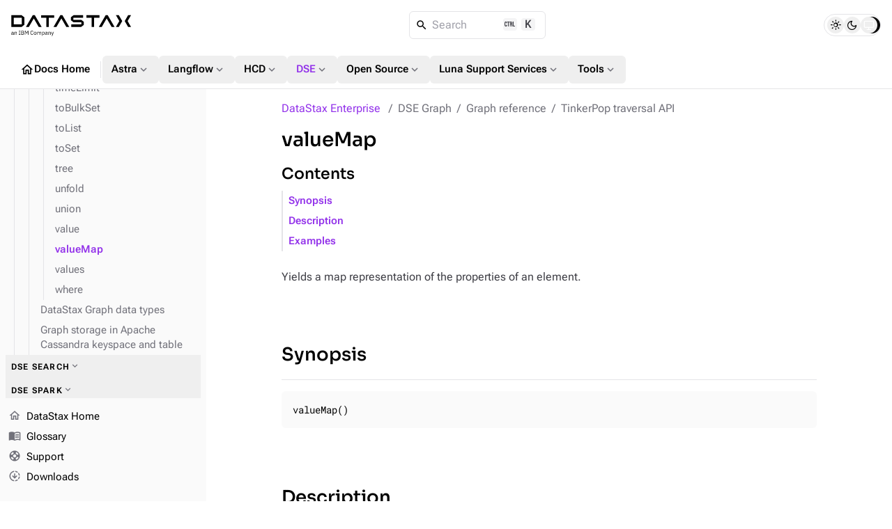

--- FILE ---
content_type: text/html
request_url: https://docs.datastax.com/en/dse/6.8/graph/reference/traversal/value-map.html
body_size: 32919
content:
<!DOCTYPE html>
<html lang="en">
  <head>

    <meta charset="utf-8">
    <meta name="viewport" content="width=device-width,initial-scale=1">
<title>valueMap | DataStax Enterprise | DataStax Docs</title>
    <link rel="canonical" href="https://docs.datastax.com/en/dse/6.9/graph/reference/traversal/value-map.html">
    <meta name="generator" content="Antora 3.2.0-alpha.8">
<link rel="stylesheet" href="../../../../../_/css/vendor/docsearch-c41929c5.css">
<link rel="stylesheet" href="../../../../../_/css/site-82bb0882.css">

<link
  rel="preload"
  href="../../../../../_/font/material-icons-outlined-latin-400-normal.woff2"
  as="font"
  type="font/woff2"
  crossorigin
/>
<link
  rel="preload"
  href="../../../../../_/font/roboto-flex-latin-wght-normal.woff2"
  as="font"
  type="font/woff2"
  crossorigin
/>
<link
  rel="preload"
  href="../../../../../_/font/roboto-mono-latin-500-normal.woff2"
  as="font"
  type="font/woff2"
  crossorigin
/>
<link
  rel="preload"
  href="../../../../../_/font/lucide.woff2"
  as="font"
  type="font/woff2"
  crossorigin
/>
<link rel="icon" href="https://www.ibm.com/favicon.ico">

<meta property="article:published_time" content="">
<meta property="article:modified_time" content="">
<meta property="article:author" content="DataStax">

<meta property="og:type" content="article">
<meta property="og:site_name" content="DataStax Documentation">
<meta property="og:url" content="https://docs.datastax.com/en/dse/6.9/graph/reference/traversal/value-map.html">
<meta property="og:title" content="valueMap | DataStax Enterprise | DataStax Docs">
<meta property="og:description" content="">
<meta property="og:image" content="https://docs.datastax.com/en/_/img/datastax-docs-banner.png">
<meta property="og:image:type" content="image/png">
<meta property="og:image:width" content="1200">
<meta property="og:image:height" content="628">
<meta property="og:image:alt" content="DataStax Documentation">

<meta name="twitter:card" content="summary_large_image">
<meta name="twitter:url" content="https://docs.datastax.com/en/dse/6.9/graph/reference/traversal/value-map.html">
<meta name="twitter:title" content="valueMap | DataStax Enterprise | DataStax Docs">
<meta name="twitter:description" content="">
<meta name="twitter:image" content="https://docs.datastax.com/en/_/img/datastax-docs-banner.png">

<script type="application/ld+json">
    {
    "@context": "https://schema.org",
    "@graph": [
        {
        "@type": "Organization",
        "@id": "https://docs.datastax.com#organization",
        "name": "DataStax",
        "url": "https://docs.datastax.com",
        "logo": "https://docs.datastax.com/en/_/img/datastax-docs-banner.png",
        "sameAs": [
            "https://www.ibm.com/products/datastax",
            "https://github.com/datastax/",
            "https://github.com/datastaxdevs/",
            "https://www.youtube.com/@DataStax",
            "https://www.youtube.com/@DataStaxDevs",
            "https://en.wikipedia.org/wiki/DataStax"
        ],
        "parentOrganization": {
            "@type": "Organization",
            "@id": "https://www.ibm.com#organization",
            "name": "IBM",
            "url": "https://www.ibm.com"
        }
        },
        {
        "@type": "WebSite",
        "@id": "https://docs.datastax.com#website",
        "name": "DataStax Documentation",
        "url": "https://docs.datastax.com",
        "publisher": { "@id": "https://docs.datastax.com#organization" }
        },
        {
        "@type": "WebPage",
        "@id": "https://docs.datastax.com/en/dse/6.9/graph/reference/traversal/value-map.html",
        "name": "valueMap",
        "inLanguage": "en-US",
        "isPartOf": { "@id": "https://docs.datastax.com#website" },
        "reviewedBy": { "@id": "https://docs.datastax.com#organization" },
        "author": { "@id": "https://docs.datastax.com#organization" },
        "mainEntity": {
            "@type": "TechArticle",
            "@id": "https://docs.datastax.com/en/dse/6.9/graph/reference/traversal/value-map.html#main_content",
            "mainEntityOfPage": true,
            "datePublished": "",
            "dateModified": "",
            "headline": "valueMap",
            "description": "",
            "keywords": "",
            "image": "https://docs.datastax.com/en/_/img/datastax-docs-banner.png",
            "publisher": { "@id": "https://docs.datastax.com#organization" },
            "author": { "@id": "https://docs.datastax.com#organization" }
        }
        }
    ]
    }
    </script>
<script>
  window._ibmAnalytics = {
    "settings": {
      "name": "DataStax",
      "tealiumProfileName": "ibm-subsidiary",
    },
    "trustarc": {
      "privacyPolicyLink": "https://ibm.com/privacy"
    },
    "digitalData.page.services.google.enabled": true
  };

  /**
   * Shared Segment Common Properties
   * Single source of truth for all common properties included in Segment events
   * Conforms to IBM Cloud Platform Analytics schema
   */
  window.SEGMENT_COMMON_PROPERTIES = {
    productTitle: "watsonx.data",
    productCode: "WW1544",
    productCodeType: "WWPC",
    UT30: "30AW0",
    instanceId: "docs-site",
    subscriptionId: "public-access",
    userId: "IBMid-ANONYMOUS",
  };

  window.digitalData = {
    "page": {
      "pageInfo": {
        "ibm": {
          "siteId": "IBM_" + _ibmAnalytics.settings.name,
        },
        "segment": {
          "enabled": true,
          "env": "prod",
          "key": "rAhECrvg5aSgUEqXMnHwpJStACrLRHoO",
          "coremetrics": false,
          "carbonComponentEvents": false,
          "commonProperties": window.SEGMENT_COMMON_PROPERTIES
        }
      },
      "category": {
        "primaryCategory": "PC230"
      }
    }
  };

  /**
   * Get common properties for Segment events
   * @param {string} eventType - The type of event ('CTA Clicked', 'UI Interaction', 'User Form', 'page', etc.)
   * @returns {object} Common properties including userId for all events
   */
  window.getSegmentCommonProperties = function(eventType) {
    return {
      ...window.SEGMENT_COMMON_PROPERTIES
    };
  };

</script>
<script src="//1.www.s81c.com/common/stats/ibm-common.js" async></script>

<script>var uiRootPath = '../../../../../_'</script>

<script>
  function setTheme() {
    var localStorage = window.localStorage.getItem("themePreference");
    var systemPreference = window.matchMedia("(prefers-color-scheme: dark)").matches ? "dark" : "light";

    if (localStorage !== "dark" && localStorage !== "light") {
      document.documentElement.setAttribute("data-theme", systemPreference);
      document.documentElement.setAttribute("data-theme-system", true);
      window.localStorage.removeItem("themePreference");
    } else {
      document.documentElement.setAttribute("data-theme", localStorage);
    }
  };
  setTheme();
</script>
  </head>
  <body class="">
<div class="navbar bg-body border-b z-40 fixed top-0 flex flex-col w-full h-32">
  <nav class="flex flex-auto items-center gap-2 lg:gap-4 p-4">
    <label
      for="nav-drawer-input"
      class="btn btn-neutral btn-plain btn-icon drawer-button w-6 h-6 sm:h-10 sm:w-10 lg:hidden"
    >
      <i class="icon material-icons">menu_open</i>
    </label>
    <a href="https://docs.datastax.com/en" class="[&>svg]:w-[110px] sm:[&>svg]:w-[140px] md:[&>svg]:w-[172px]">
      <svg width="172" height="31" viewBox="0 0 172 31" fill="none" xmlns="http://www.w3.org/2000/svg">
  <path d="M2.79168 27.6739V26.9921H1.93928C1.20741 26.9921 0.877799 27.2167 0.877799 27.6179V27.7862C0.877799 28.1954 1.19946 28.4281 1.69792 28.4281C2.33329 28.4281 2.79168 28.0991 2.79168 27.6739ZM3.54757 28.8773C3.07311 28.8773 2.88024 28.5885 2.83191 28.2034H2.79168C2.61472 28.7089 2.17253 28.9736 1.59346 28.9736C0.716892 28.9736 0.202209 28.4922 0.202209 27.7221C0.202209 26.9439 0.765226 26.5105 1.9714 26.5105H2.79168V26.1016C2.79168 25.5158 2.47002 25.1949 1.81065 25.1949C1.31203 25.1949 0.982263 25.4357 0.757119 25.8128L0.371068 25.4517C0.596212 25.0105 1.09499 24.6413 1.84277 24.6413C2.84002 24.6413 3.435 25.1629 3.435 26.0374V28.3157H3.90945V28.8773H3.54757Z" fill="currentColor"/>
  <path d="M4.86667 28.8777V24.738H5.50998V25.4119H5.54226C5.74324 24.9467 6.09701 24.6417 6.71631 24.6417C7.56871 24.6417 8.10756 25.2192 8.10756 26.2222V28.8777H7.46425V26.3345C7.46425 25.5964 7.14259 25.2192 6.52329 25.2192C6.00861 25.2192 5.50998 25.476 5.50998 26.0055V28.8777H4.86667Z" fill="currentColor"/>
  <path d="M10.8903 28.8788V28.3179H11.6783V23.8412H10.8903V23.2797H13.1419V23.8412H12.3539V28.3179H13.1419V28.8794L10.8903 28.8788Z" fill="currentColor"/>
  <path d="M15.0882 28.2841H16.7527C17.3318 28.2841 17.6857 27.9792 17.6857 27.4176V27.1449C17.6857 26.5832 17.3318 26.2783 16.7527 26.2783H15.0882V28.2841ZM15.0882 25.7008H16.6402C17.1711 25.7008 17.4926 25.42 17.4926 24.9226V24.6498C17.4926 24.1525 17.1711 23.8716 16.6402 23.8716H15.0882V25.7008ZM14.4126 23.278H16.7206C17.6454 23.278 18.2163 23.8475 18.2163 24.7219C18.2163 25.5563 17.6776 25.8532 17.3076 25.9094V25.9574C17.7097 25.9816 18.4093 26.3266 18.4093 27.2572C18.4093 28.1797 17.7902 28.8777 16.962 28.8777H14.4126V23.278Z" fill="currentColor"/>
  <path d="M19.7044 23.2778H20.6052L22.2135 26.2944H22.2537L23.8701 23.2778H24.7387V28.8777H24.0792V24.1603H24.0389L23.5645 25.0988L22.2216 27.5378L20.8785 25.0988L20.404 24.1603H20.3638V28.8777H19.7044V23.2778Z" fill="currentColor"/>
  <path d="M27.6099 26.1097C27.6099 24.2403 28.4543 23.1812 29.8696 23.1812C30.8025 23.1812 31.4459 23.6306 31.7997 24.4088L31.2527 24.7378C31.0276 24.1602 30.5612 23.783 29.8696 23.783C28.9046 23.783 28.3337 24.5452 28.3337 25.6925V26.5267C28.3337 27.674 28.9046 28.372 29.8696 28.372C30.5853 28.372 31.0758 27.9708 31.3011 27.3612L31.8398 27.6981C31.486 28.4843 30.8025 28.9736 29.8696 28.9736C28.4543 28.9736 27.6099 27.9789 27.6099 26.1097Z" fill="currentColor"/>
  <path d="M35.6116 27.1044V26.5107C35.6116 25.6362 35.1211 25.2111 34.4296 25.2111C33.7379 25.2111 33.2474 25.6362 33.2474 26.5107V27.1044C33.2474 27.9789 33.7379 28.4042 34.4296 28.4042C35.1211 28.4042 35.6116 27.9789 35.6116 27.1044ZM32.5558 26.8075C32.5558 25.4917 33.3198 24.6415 34.4296 24.6415C35.5392 24.6415 36.3032 25.4917 36.3032 26.8075C36.3032 28.1233 35.5392 28.9736 34.4296 28.9736C33.3198 28.9736 32.5558 28.1233 32.5558 26.8075Z" fill="currentColor"/>
  <path d="M37.4052 28.8777V24.738H38.0485V25.4119H38.0807C38.2656 24.9867 38.5551 24.6417 39.1986 24.6417C39.7452 24.6417 40.244 24.8904 40.4692 25.484H40.4852C40.638 25.0349 41.04 24.6417 41.7477 24.6417C42.5921 24.6417 43.0987 25.2192 43.0987 26.2222V28.8777H42.4554V26.3345C42.4554 25.6045 42.174 25.2192 41.5465 25.2192C41.04 25.2192 40.5736 25.476 40.5736 26.0055V28.8777H39.9303V26.3345C39.9303 25.5964 39.6487 25.2192 39.0377 25.2192C38.5311 25.2192 38.0485 25.476 38.0485 26.0055V28.8777H37.4052Z" fill="currentColor"/>
  <path d="M47.3532 27.1604V26.4545C47.3532 25.7164 46.9029 25.2188 46.1791 25.2188C45.5921 25.2188 45.1097 25.5559 45.1097 26.0132V27.5535C45.1097 28.091 45.5921 28.396 46.1791 28.396C46.9029 28.396 47.3532 27.8986 47.3532 27.1604ZM44.4662 24.7376H45.1097V25.4116H45.1416C45.3588 24.89 45.7849 24.6413 46.3561 24.6413C47.3934 24.6413 48.0448 25.4836 48.0448 26.8074C48.0448 28.1312 47.3934 28.9736 46.3561 28.9736C45.7849 28.9736 45.3909 28.7168 45.1416 28.2033H45.1097V30.4819H44.4662V24.7376Z" fill="currentColor"/>
  <path d="M51.4305 27.6739V26.9921H50.5781C49.8462 26.9921 49.5166 27.2167 49.5166 27.6179V27.7862C49.5166 28.1954 49.8382 28.4281 50.3369 28.4281C50.9722 28.4281 51.4305 28.0991 51.4305 27.6739ZM52.1863 28.8773C51.7119 28.8773 51.5189 28.5885 51.4707 28.2034H51.4305C51.2535 28.7089 50.8113 28.9736 50.2322 28.9736C49.3557 28.9736 48.841 28.4922 48.841 27.7221C48.841 26.9439 49.404 26.5105 50.6103 26.5105H51.4305V26.1016C51.4305 25.5158 51.1088 25.1949 50.4494 25.1949C49.9508 25.1949 49.621 25.4357 49.3959 25.8128L49.0098 25.4517C49.235 25.0105 49.7336 24.6413 50.4814 24.6413C51.4788 24.6413 52.0738 25.1629 52.0738 26.0374V28.3157H52.5482V28.8773H52.1863Z" fill="currentColor"/>
  <path d="M53.5056 28.8777V24.738H54.149V25.4119H54.1811C54.3822 24.9467 54.736 24.6417 55.3551 24.6417C56.2077 24.6417 56.7464 25.2192 56.7464 26.2222V28.8777H56.1032V26.3345C56.1032 25.5964 55.7814 25.2192 55.1623 25.2192C54.6476 25.2192 54.149 25.476 54.149 26.0055V28.8777H53.5056Z" fill="currentColor"/>
  <path d="M60.6067 24.7376H61.2421L59.3843 29.84C59.1994 30.3376 59.0305 30.4819 58.4193 30.4819H58.0896V29.9203H58.741L59.0547 29.0378L57.5026 24.7376H58.1459L59.1431 27.5536L59.3361 28.2274H59.3762L59.6015 27.5536L60.6067 24.7376Z" fill="currentColor"/>
  <path d="M89.2655 7.41175V4.46165H103.29V0.861982H89.5209L85.6571 3.83464V8.03876L89.5209 11.0116H100.752V14.0611H86.3706V17.6609H100.497L104.361 14.6881V10.3846L100.497 7.41175H89.2655Z" fill="currentColor"/>
  <path d="M30.9837 0.861826L21.2567 17.6609H25.4234L32.4916 5.45995L39.5491 17.6609H43.7163L33.9891 0.861826H30.9837Z" fill="currentColor"/>
  <path d="M61.6332 0.979502H42.9297V4.57917H50.4774V17.7786H54.0856V4.57917H61.6332V0.979502Z" fill="currentColor"/>
  <path d="M126.661 0.861826H107.958V4.46149H115.505V17.6609H119.114V4.46149H126.661V0.861826Z" fill="currentColor"/>
  <path d="M15.2975 14.0611H3.8106V4.46165H15.2975V14.0611ZM0.202209 0.861826V17.6609H15.0421L18.9059 14.6881V3.83464L15.0421 0.861826H0.202209Z" fill="currentColor"/>
  <path d="M150.363 0.861826L155.226 9.26136L150.363 17.6609H154.529L159.395 9.26136L154.529 0.861826H150.363Z" fill="currentColor"/>
  <path d="M172 0.861826H167.833L162.967 9.26136L167.833 17.6609H172L167.136 9.26136L172 0.861826Z" fill="currentColor"/>
  <path d="M70.5738 0.861826L60.8468 17.6609H65.014L72.0712 5.45995L79.1396 17.6609H83.3062L73.5791 0.861826H70.5738Z" fill="currentColor"/>
  <path d="M135.602 0.861826L125.875 17.6609H130.042L137.099 5.45995L144.168 17.6609H148.334L138.607 0.861826H135.602Z" fill="currentColor"/>
</svg>    </a>
    <div class="DocSearch ml-auto md:mr-auto" id="docsearch"></div>
    <div role="group" id="theme-toggle" class="border flex items-center rounded-[3rem] h-8 px-1 gap-0.5" aria-label="Theme Selection Toggle">
  <span class="thumb w-6 h-6 absolute rounded-full transition-all"></span>
  <button 
    class="toggle-button light w-6 h-6 flex items-center justify-center rounded-full hover:bg-[var(--ds-neutral-plain-hover-bg)] z-0 transition-all" 
    aria-pressed="false" 
    tabindex="0" 
    value="light" 
    aria-label="Light">
      <i class="icon-sun text-base"></i>
  </button>
  <button 
    class="toggle-button dark w-6 h-6 flex items-center justify-center rounded-full hover:bg-[var(--ds-neutral-plain-hover-bg)] z-0 transition-all" 
    aria-pressed="false" 
    tabindex="0" 
    value="dark" 
    aria-label="Dark">
      <i class="icon-moon text-base"></i>
  </button>
  <button 
    class="toggle-button system w-6 h-6 flex items-center justify-center rounded-full hover:bg-[var(--ds-neutral-plain-hover-bg)] z-0 transition-all" 
    aria-pressed="false" 
    tabindex="0" 
    value="system" 
    aria-label="System">
      <i class="icon-monitor text-base"></i>
  </button>
</div>  </nav>
 <nav class="global-nav motion-safe:scroll-smooth items-center flex gap-3 py-2 px-4 overflow-x-auto overflow-y-hidden no-scrollbar">
  <a 
    class="btn btn-plain btn-neutral flex gap-1" 
    href="../../../../../home/index.html"
    >
      <i class="material-icons text-xl">home</i>
      Docs Home
  </a>
  <div class="m-0.5 border-l h-6 w-[1px]"></div>
  <div class="dropdown">
    <button id="nav-dropdown-1" class="group dropdown-trigger btn btn-plain btn-neutral flex gap-1" aria-haspopup="true" aria-expanded="false">
      Astra
      <i class="material-icons text-lg text-tertiary motion-safe:transition-transform motion-safe:duration-300 motion-safe:ease-in-out group-[.active]:rotate-180">expand_more</i>
    </button>
    <ul class="dropdown-content py-2 bg-body border rounded w-52 z-[1]" role="menu" aria-orientation="vertical" aria-labelledby="nav-dropdown-1">
      <li>
        <a 
          class="!no-underline w-full py-1 px-3 transition-colors flex gap-1 items-center hover:bg-[var(--ds-neutral-plain-hover-bg)]"
          
          href="../../../../../astra-db-serverless/index.html"
          >
            Astra DB Serverless
            
        </a>
      </li> 
      <li>
        <a 
          class="!no-underline w-full py-1 px-3 transition-colors flex gap-1 items-center hover:bg-[var(--ds-neutral-plain-hover-bg)]"
          
          href="../../../../../astra-streaming/index.html"
          >
            Astra Streaming
            
        </a>
      </li> 
      <li>
        <a 
          class="!no-underline w-full py-1 px-3 transition-colors flex gap-1 items-center hover:bg-[var(--ds-neutral-plain-hover-bg)]"
          
          href="../../../../../astra-cli/index.html"
          >
            Astra CLI
            
        </a>
      </li> 
    </ul>
  </div>
  <div class="dropdown">
    <button id="nav-dropdown-2" class="group dropdown-trigger btn btn-plain btn-neutral flex gap-1" aria-haspopup="true" aria-expanded="false">
      Langflow
      <i class="material-icons text-lg text-tertiary motion-safe:transition-transform motion-safe:duration-300 motion-safe:ease-in-out group-[.active]:rotate-180">expand_more</i>
    </button>
    <ul class="dropdown-content py-2 bg-body border rounded w-52 z-[1]" role="menu" aria-orientation="vertical" aria-labelledby="nav-dropdown-2">
      <li>
        <a 
          class="!no-underline w-full py-1 px-3 transition-colors flex gap-1 items-center hover:bg-[var(--ds-neutral-plain-hover-bg)]"
          
          href="https://docs.langflow.org/"
          target="_blank">
            Langflow Open Source
            <i class="material-icons text-sm text-tertiary">open_in_new</i>
        </a>
      </li> 
      <li>
        <a 
          class="!no-underline w-full py-1 px-3 transition-colors flex gap-1 items-center hover:bg-[var(--ds-neutral-plain-hover-bg)]"
          
          href="../../../../../langflow/index.html"
          >
            Langflow in the Cloud
            
        </a>
      </li> 
    </ul>
  </div>
  <div class="dropdown">
    <button id="nav-dropdown-3" class="group dropdown-trigger btn btn-plain btn-neutral flex gap-1" aria-haspopup="true" aria-expanded="false">
      HCD
      <i class="material-icons text-lg text-tertiary motion-safe:transition-transform motion-safe:duration-300 motion-safe:ease-in-out group-[.active]:rotate-180">expand_more</i>
    </button>
    <ul class="dropdown-content py-2 bg-body border rounded w-52 z-[1]" role="menu" aria-orientation="vertical" aria-labelledby="nav-dropdown-3">
      <li>
        <a 
          class="!no-underline w-full py-1 px-3 transition-colors flex gap-1 items-center hover:bg-[var(--ds-neutral-plain-hover-bg)]"
          
          href="../../../../../hyper-converged-database/1.2/get-started/get-started-hcd.html"
          >
            HCD 1.2
            
        </a>
      </li> 
      <li>
        <a 
          class="!no-underline w-full py-1 px-3 transition-colors flex gap-1 items-center hover:bg-[var(--ds-neutral-plain-hover-bg)]"
          
          href="../../../../../hyper-converged-database/1.1/get-started/get-started-hcd.html"
          >
            HCD 1.1
            
        </a>
      </li> 
    </ul>
  </div>
  <div class="dropdown">
    <button id="nav-dropdown-4" class="group dropdown-trigger btn btn-plain btn-neutral flex gap-1 !color-primary nav-group-active" aria-haspopup="true" aria-expanded="false">
      DSE
      <i class="material-icons text-lg text-tertiary motion-safe:transition-transform motion-safe:duration-300 motion-safe:ease-in-out group-[.active]:rotate-180">expand_more</i>
    </button>
    <ul class="dropdown-content py-2 bg-body border rounded w-52 z-[1]" role="menu" aria-orientation="vertical" aria-labelledby="nav-dropdown-4">
      <li>
        <a 
          class="!no-underline w-full py-1 px-3 transition-colors flex gap-1 items-center hover:bg-[var(--ds-neutral-plain-hover-bg)]"
          
          href="../../../../6.9/get-started/get-started-dse.html"
          >
            DSE 6.9
            
        </a>
      </li> 
      <li>
        <a 
          class="!no-underline w-full py-1 px-3 transition-colors flex gap-1 items-center hover:bg-[var(--ds-neutral-plain-hover-bg)] color-primary font-bold"
          aria-current="page"
          href="../../../get-started/get-started-dse.html"
          >
            DSE 6.8
            
        </a>
      </li> 
      <li>
        <a 
          class="!no-underline w-full py-1 px-3 transition-colors flex gap-1 items-center hover:bg-[var(--ds-neutral-plain-hover-bg)]"
          
          href="../../../../5.1/getting-started/get-started-dse.html"
          >
            DSE 5.1
            
        </a>
      </li> 
      <li>
        <a 
          class="!no-underline w-full py-1 px-3 transition-colors flex gap-1 items-center hover:bg-[var(--ds-neutral-plain-hover-bg)]"
          
          href="../../../../../planning/dse/capacity-planning.html"
          >
            DSE capacity planning guide
            
        </a>
      </li> 
      <li>
        <a 
          class="!no-underline w-full py-1 px-3 transition-colors flex gap-1 items-center hover:bg-[var(--ds-neutral-plain-hover-bg)]"
          
          href="../../../../../opscenter/6.8/overview/opscenter-about.html"
          >
            OpsCenter 6.8
            
        </a>
      </li> 
      <li>
        <a 
          class="!no-underline w-full py-1 px-3 transition-colors flex gap-1 items-center hover:bg-[var(--ds-neutral-plain-hover-bg)]"
          
          href="../../../../../home/3rd-party-software/third-party-software.html"
          >
            Third-party software
            
        </a>
      </li> 
      <li>
        <a 
          class="!no-underline w-full py-1 px-3 transition-colors flex gap-1 items-center hover:bg-[var(--ds-neutral-plain-hover-bg)]"
          
          href="../../../../../home/supported-platforms.html"
          >
            Supported platforms
            
        </a>
      </li> 
      <li>
        <a 
          class="!no-underline w-full py-1 px-3 transition-colors flex gap-1 items-center hover:bg-[var(--ds-neutral-plain-hover-bg)]"
          
          href="../../../../6.9/planning/compatibility.html"
          >
            Product compatibility
            
        </a>
      </li> 
    </ul>
  </div>
  <div class="dropdown">
    <button id="nav-dropdown-5" class="group dropdown-trigger btn btn-plain btn-neutral flex gap-1" aria-haspopup="true" aria-expanded="false">
      Open Source
      <i class="material-icons text-lg text-tertiary motion-safe:transition-transform motion-safe:duration-300 motion-safe:ease-in-out group-[.active]:rotate-180">expand_more</i>
    </button>
    <ul class="dropdown-content py-2 bg-body border rounded w-52 z-[1]" role="menu" aria-orientation="vertical" aria-labelledby="nav-dropdown-5">
      <li>
        <a 
          class="!no-underline w-full py-1 px-3 transition-colors flex gap-1 items-center hover:bg-[var(--ds-neutral-plain-hover-bg)]"
          
          href="https://cassandra.apache.org/doc/latest/"
          target="_blank">
            Apache Cassandra
            <i class="material-icons text-sm text-tertiary">open_in_new</i>
        </a>
      </li> 
      <li>
        <a 
          class="!no-underline w-full py-1 px-3 transition-colors flex gap-1 items-center hover:bg-[var(--ds-neutral-plain-hover-bg)]"
          
          href="../../../../../planning/oss/capacity-planning.html"
          >
            Apache Cassandra capacity planning guide
            
        </a>
      </li> 
      <li>
        <a 
          class="!no-underline w-full py-1 px-3 transition-colors flex gap-1 items-center hover:bg-[var(--ds-neutral-plain-hover-bg)]"
          
          href="../../../../../luna-cassandra/guides/upgrade/overview.html"
          >
            Apache Cassandra upgrade guide
            
        </a>
      </li> 
      <li>
        <a 
          class="!no-underline w-full py-1 px-3 transition-colors flex gap-1 items-center hover:bg-[var(--ds-neutral-plain-hover-bg)]"
          
          href="../../../../../pulsar-connector/index.html"
          >
            DataStax Apache Pulsar Connector
            
        </a>
      </li> 
      <li>
        <a 
          class="!no-underline w-full py-1 px-3 transition-colors flex gap-1 items-center hover:bg-[var(--ds-neutral-plain-hover-bg)]"
          
          href="../../../../../cdc-for-cassandra/2.3.2/index.html"
          >
            CDC for Apache Cassandra
            
        </a>
      </li> 
      <li>
        <a 
          class="!no-underline w-full py-1 px-3 transition-colors flex gap-1 items-center hover:bg-[var(--ds-neutral-plain-hover-bg)]"
          
          href="https://docs.k8ssandra.io/"
          target="_blank">
            K8ssandra
            <i class="material-icons text-sm text-tertiary">open_in_new</i>
        </a>
      </li> 
      <li>
        <a 
          class="!no-underline w-full py-1 px-3 transition-colors flex gap-1 items-center hover:bg-[var(--ds-neutral-plain-hover-bg)]"
          
          href="../../../../../kaap-operator/0.2.0/index.html"
          >
            Kubernetes Autoscaling for Apache Pulsar
            
        </a>
      </li> 
      <li>
        <a 
          class="!no-underline w-full py-1 px-3 transition-colors flex gap-1 items-center hover:bg-[var(--ds-neutral-plain-hover-bg)]"
          
          href="../../../../../cassandra-operator/index.html"
          >
            Kubernetes Operator for Apache Cassandra
            
        </a>
      </li> 
      <li>
        <a 
          class="!no-underline w-full py-1 px-3 transition-colors flex gap-1 items-center hover:bg-[var(--ds-neutral-plain-hover-bg)]"
          
          href="https://stargate.io/docs/"
          target="_blank">
            Stargate
            <i class="material-icons text-sm text-tertiary">open_in_new</i>
        </a>
      </li> 
      <li>
        <a 
          class="!no-underline w-full py-1 px-3 transition-colors flex gap-1 items-center hover:bg-[var(--ds-neutral-plain-hover-bg)]"
          
          href="../../../../../starlight-for-jms/3.2/index.html"
          >
            Starlight for JMS
            
        </a>
      </li> 
      <li>
        <a 
          class="!no-underline w-full py-1 px-3 transition-colors flex gap-1 items-center hover:bg-[var(--ds-neutral-plain-hover-bg)]"
          
          href="../../../../../starlight-for-kafka/2.10.1.x/index.html"
          >
            Starlight for Kafka
            
        </a>
      </li> 
      <li>
        <a 
          class="!no-underline w-full py-1 px-3 transition-colors flex gap-1 items-center hover:bg-[var(--ds-neutral-plain-hover-bg)]"
          
          href="../../../../../starlight-for-rabbitmq/2.10.1.x/index.html"
          >
            Starlight for Rabbit MQ
            
        </a>
      </li> 
    </ul>
  </div>
  <div class="dropdown">
    <button id="nav-dropdown-6" class="group dropdown-trigger btn btn-plain btn-neutral flex gap-1" aria-haspopup="true" aria-expanded="false">
      Luna Support Services
      <i class="material-icons text-lg text-tertiary motion-safe:transition-transform motion-safe:duration-300 motion-safe:ease-in-out group-[.active]:rotate-180">expand_more</i>
    </button>
    <ul class="dropdown-content py-2 bg-body border rounded w-52 z-[1]" role="menu" aria-orientation="vertical" aria-labelledby="nav-dropdown-6">
      <li>
        <a 
          class="!no-underline w-full py-1 px-3 transition-colors flex gap-1 items-center hover:bg-[var(--ds-neutral-plain-hover-bg)]"
          
          href="../../../../../luna-streaming/3.1-3.x/index.html"
          >
            Luna Streaming
            
        </a>
      </li> 
      <li>
        <a 
          class="!no-underline w-full py-1 px-3 transition-colors flex gap-1 items-center hover:bg-[var(--ds-neutral-plain-hover-bg)]"
          
          href="https://docs.langflow.org/luna-for-langflow"
          target="_blank">
            Luna for Langflow
            <i class="material-icons text-sm text-tertiary">open_in_new</i>
        </a>
      </li> 
    </ul>
  </div>
  <div class="dropdown">
    <button id="nav-dropdown-7" class="group dropdown-trigger btn btn-plain btn-neutral flex gap-1" aria-haspopup="true" aria-expanded="false">
      Tools
      <i class="material-icons text-lg text-tertiary motion-safe:transition-transform motion-safe:duration-300 motion-safe:ease-in-out group-[.active]:rotate-180">expand_more</i>
    </button>
    <ul class="dropdown-content py-2 bg-body border rounded w-52 z-[1]" role="menu" aria-orientation="vertical" aria-labelledby="nav-dropdown-7">
      <li>
        <a 
          class="!no-underline w-full py-1 px-3 transition-colors flex gap-1 items-center hover:bg-[var(--ds-neutral-plain-hover-bg)]"
          
          href="../../../../../mission-control/index.html"
          >
            Mission Control
            
        </a>
      </li> 
      <li>
        <a 
          class="!no-underline w-full py-1 px-3 transition-colors flex gap-1 items-center hover:bg-[var(--ds-neutral-plain-hover-bg)]"
          
          href="../../../../../data-migration/index.html"
          >
            Migration
            
        </a>
      </li> 
      <li>
        <a 
          class="!no-underline w-full py-1 px-3 transition-colors flex gap-1 items-center hover:bg-[var(--ds-neutral-plain-hover-bg)]"
          
          href="../../../../../datastax-drivers/index.html"
          >
            Drivers
            
        </a>
      </li> 
      <li>
        <a 
          class="!no-underline w-full py-1 px-3 transition-colors flex gap-1 items-center hover:bg-[var(--ds-neutral-plain-hover-bg)]"
          
          href="../../../../../dsbulk/overview/dsbulk-about.html"
          >
            DataStax Bulk Loader
            
        </a>
      </li> 
      <li>
        <a 
          class="!no-underline w-full py-1 px-3 transition-colors flex gap-1 items-center hover:bg-[var(--ds-neutral-plain-hover-bg)]"
          
          href="../../../../../studio/overview/studio-about.html"
          >
            DataStax Studio
            
        </a>
      </li> 
      <li>
        <a 
          class="!no-underline w-full py-1 px-3 transition-colors flex gap-1 items-center hover:bg-[var(--ds-neutral-plain-hover-bg)]"
          
          href="../../../../../cql/astra/index.html"
          >
            CQL
            
        </a>
      </li> 
    </ul>
  </div>
</nav>
</div><div class="drawer lg:drawer-open">
  <input id="nav-drawer-input" type="checkbox" class="drawer-toggle" />
  <div class="grid drawer-content pt-32">
    <div class="grid max-w-full h-full xl:gap-x-10 gap-y-3 px-3 py-4 mx-auto lg:px-6">
  <main class="w-[min(48rem,100%)] max-w-[48rem] mx-auto min-w-0 mb-8">
    <nav id="breadcrumbs" class="flex" aria-label="breadcrumbs">
  <ol class="flex flex-wrap !list-none !m-0 !p-0">
    <li class="text-link !m-0 !p-0 after:content-['/'] last-of-type:after:content-none after:text-tertiary after:px-2">
      <a class="component-home" href="../../../get-started/get-started-dse.html">DataStax Enterprise</a>
    </li>
    <li class="text-tertiary !m-0 !p-0 after:content-['/'] last-of-type:after:content-none after:text-tertiary after:px-2">DSE Graph</li>
    <li class="text-tertiary !m-0 !p-0 after:content-['/'] last-of-type:after:content-none after:text-tertiary after:px-2">Graph reference</li>
    <li class="text-tertiary !m-0 !p-0 after:content-['/'] last-of-type:after:content-none after:text-tertiary after:px-2">TinkerPop traversal API</li>
  </ol>
</nav>
    <article class="doc">
  <h1 class="page">valueMap</h1>
  <div id="preamble">
<div class="sectionbody">
<div class="paragraph">
<p>Yields a map representation of the properties of an element.</p>
</div>
</div>
</div>
<div class="sect1">
<h2 id="synopsis"><a class="anchor" href="#synopsis"></a><a class="link" href="#synopsis">Synopsis</a></h2>
<div class="sectionbody">
<div class="listingblock">
<div class="content">
<pre>valueMap()</pre>
</div>
</div>
</div>
</div>
<div class="sect1">
<h2 id="description"><a class="anchor" href="#description"></a><a class="link" href="#description">Description</a></h2>
<div class="sectionbody">
<div class="paragraph">
<p>The <code>valueMap()</code> step yields a map representation of the properties of an element.</p>
</div>
</div>
</div>
<div class="sect1">
<h2 id="examples"><a class="anchor" href="#examples"></a><a class="link" href="#examples">Examples</a></h2>
<div class="sectionbody">
<div class="paragraph">
<p>Get a map of the properties and their values for <em>Jane Doe</em>:</p>
</div>
<div class="listingblock">
<div class="content">
<pre>g.V().has('person', 'name', 'Jane Doe').valueMap()</pre>
</div>
</div>
<div class="paragraph">
<p>Get a map of the properties and their values for the outgoing edges from <em>Jane Doe</em>:</p>
</div>
<div class="listingblock">
<div class="content">
<pre>g.V().has('person', 'name', 'Jane Doe').outE().valueMap()</pre>
</div>
</div>
</div>
</div>
</article>
<div class="flex gap-10 mt-12">
  <div class="flex flex-col">
    <h3 class="!m-0">Was this helpful?</h3>
    <div id="feedback_buttons" class="flex gap-2 mt-4 transition-opacity opacity-100">
      <button
        id="feedback_button_yes"
        class="btn btn-neutral btn-outlined"
        data-track="Was This Helpful?: Yes Button Clicked"
      >
        <i class="mr-2 material-icons">thumb_up</i>Yes
      </button>
      <button
        id="feeback_button_no"
        class="btn btn-neutral btn-outlined"
        data-track="Was This Helpful?: No Button Clicked"
        onclick="feedback_dialog.showModal()"
      >
        <i class="mr-2 material-icons">thumb_down</i>No
      </button>
    </div>
    <div id="feedback_thank_you" class="hidden mt-4 transition-opacity opacity-0 marker:text-h2">Thank you for your
      feedback.
    </div>
  </div>
  </div>
<dialog id="feedback_dialog" class="dialog w-[40rem]">
  <form method="dialog" id="feedback_form">
    <div class="flex items-center p-6 border-b">
      <h2 class="!m-0 text-h2">Give Feedback</h2>
      <button id="feedback_form_esc_button" class="h-8 p-2 ml-auto btn btn-plain btn-neutral" formnovalidate><span
          class="px-2 rounded text-overline bg-level1 text-tertiary"
        >ESC</span><i class="material-icons text-link">close</i></button>
    </div>
    <div class="p-6">
      <p class="!mt-0">How can we improve the documentation?</p>
      <textarea
        rows="4"
        name="message"
        class="mt-2 input"
        placeholder="Provide your feedback"
        required
        autofocus
      ></textarea>
    </div>
    <div class="flex justify-end gap-2 px-6 pt-4 pb-6 border-t top">
      <button class="btn btn-neutral btn-outlined" id="feedback_form_cancel_button" formnovalidate>Cancel</button>
      <button class="btn btn-neutral btn-solid" type="submit">Submit Feedback</button>
    </div>
  </form>
</dialog>
  </main>
  <aside
  class="toc sidebar peer sticky hidden h-[min(100%,calc(100vh-10rem))] mb-[14rem] w-[20rem] xl:flex xl:flex-col xl:col-start-2 top-[9rem]"
  data-title="Contents"
  data-levels="2"
>
  <div class="toc-menu-container overflow-y-auto">
    <div class="toc-menu"></div>
  </div>
</aside>
   <footer class="footer [&_a]:text-link flex flex-col gap-6 border-t mt-auto pt-6 text-sm md:flex-row row-start-2 xl:peer-[.toc]:col-span-2">
  <div class="flex flex-col gap-6">
    <a
      href="https://www.ibm.com/products/datastax"
      target="_blank"
      title="Go to the DataStax home page"
      data-track="Footer Home Page Link Clicked"
      class="w-min !text-primary"
    >
    <svg width="172" height="31" viewBox="0 0 172 31" fill="none" xmlns="http://www.w3.org/2000/svg">
  <path d="M2.79168 27.6739V26.9921H1.93928C1.20741 26.9921 0.877799 27.2167 0.877799 27.6179V27.7862C0.877799 28.1954 1.19946 28.4281 1.69792 28.4281C2.33329 28.4281 2.79168 28.0991 2.79168 27.6739ZM3.54757 28.8773C3.07311 28.8773 2.88024 28.5885 2.83191 28.2034H2.79168C2.61472 28.7089 2.17253 28.9736 1.59346 28.9736C0.716892 28.9736 0.202209 28.4922 0.202209 27.7221C0.202209 26.9439 0.765226 26.5105 1.9714 26.5105H2.79168V26.1016C2.79168 25.5158 2.47002 25.1949 1.81065 25.1949C1.31203 25.1949 0.982263 25.4357 0.757119 25.8128L0.371068 25.4517C0.596212 25.0105 1.09499 24.6413 1.84277 24.6413C2.84002 24.6413 3.435 25.1629 3.435 26.0374V28.3157H3.90945V28.8773H3.54757Z" fill="currentColor"/>
  <path d="M4.86667 28.8777V24.738H5.50998V25.4119H5.54226C5.74324 24.9467 6.09701 24.6417 6.71631 24.6417C7.56871 24.6417 8.10756 25.2192 8.10756 26.2222V28.8777H7.46425V26.3345C7.46425 25.5964 7.14259 25.2192 6.52329 25.2192C6.00861 25.2192 5.50998 25.476 5.50998 26.0055V28.8777H4.86667Z" fill="currentColor"/>
  <path d="M10.8903 28.8788V28.3179H11.6783V23.8412H10.8903V23.2797H13.1419V23.8412H12.3539V28.3179H13.1419V28.8794L10.8903 28.8788Z" fill="currentColor"/>
  <path d="M15.0882 28.2841H16.7527C17.3318 28.2841 17.6857 27.9792 17.6857 27.4176V27.1449C17.6857 26.5832 17.3318 26.2783 16.7527 26.2783H15.0882V28.2841ZM15.0882 25.7008H16.6402C17.1711 25.7008 17.4926 25.42 17.4926 24.9226V24.6498C17.4926 24.1525 17.1711 23.8716 16.6402 23.8716H15.0882V25.7008ZM14.4126 23.278H16.7206C17.6454 23.278 18.2163 23.8475 18.2163 24.7219C18.2163 25.5563 17.6776 25.8532 17.3076 25.9094V25.9574C17.7097 25.9816 18.4093 26.3266 18.4093 27.2572C18.4093 28.1797 17.7902 28.8777 16.962 28.8777H14.4126V23.278Z" fill="currentColor"/>
  <path d="M19.7044 23.2778H20.6052L22.2135 26.2944H22.2537L23.8701 23.2778H24.7387V28.8777H24.0792V24.1603H24.0389L23.5645 25.0988L22.2216 27.5378L20.8785 25.0988L20.404 24.1603H20.3638V28.8777H19.7044V23.2778Z" fill="currentColor"/>
  <path d="M27.6099 26.1097C27.6099 24.2403 28.4543 23.1812 29.8696 23.1812C30.8025 23.1812 31.4459 23.6306 31.7997 24.4088L31.2527 24.7378C31.0276 24.1602 30.5612 23.783 29.8696 23.783C28.9046 23.783 28.3337 24.5452 28.3337 25.6925V26.5267C28.3337 27.674 28.9046 28.372 29.8696 28.372C30.5853 28.372 31.0758 27.9708 31.3011 27.3612L31.8398 27.6981C31.486 28.4843 30.8025 28.9736 29.8696 28.9736C28.4543 28.9736 27.6099 27.9789 27.6099 26.1097Z" fill="currentColor"/>
  <path d="M35.6116 27.1044V26.5107C35.6116 25.6362 35.1211 25.2111 34.4296 25.2111C33.7379 25.2111 33.2474 25.6362 33.2474 26.5107V27.1044C33.2474 27.9789 33.7379 28.4042 34.4296 28.4042C35.1211 28.4042 35.6116 27.9789 35.6116 27.1044ZM32.5558 26.8075C32.5558 25.4917 33.3198 24.6415 34.4296 24.6415C35.5392 24.6415 36.3032 25.4917 36.3032 26.8075C36.3032 28.1233 35.5392 28.9736 34.4296 28.9736C33.3198 28.9736 32.5558 28.1233 32.5558 26.8075Z" fill="currentColor"/>
  <path d="M37.4052 28.8777V24.738H38.0485V25.4119H38.0807C38.2656 24.9867 38.5551 24.6417 39.1986 24.6417C39.7452 24.6417 40.244 24.8904 40.4692 25.484H40.4852C40.638 25.0349 41.04 24.6417 41.7477 24.6417C42.5921 24.6417 43.0987 25.2192 43.0987 26.2222V28.8777H42.4554V26.3345C42.4554 25.6045 42.174 25.2192 41.5465 25.2192C41.04 25.2192 40.5736 25.476 40.5736 26.0055V28.8777H39.9303V26.3345C39.9303 25.5964 39.6487 25.2192 39.0377 25.2192C38.5311 25.2192 38.0485 25.476 38.0485 26.0055V28.8777H37.4052Z" fill="currentColor"/>
  <path d="M47.3532 27.1604V26.4545C47.3532 25.7164 46.9029 25.2188 46.1791 25.2188C45.5921 25.2188 45.1097 25.5559 45.1097 26.0132V27.5535C45.1097 28.091 45.5921 28.396 46.1791 28.396C46.9029 28.396 47.3532 27.8986 47.3532 27.1604ZM44.4662 24.7376H45.1097V25.4116H45.1416C45.3588 24.89 45.7849 24.6413 46.3561 24.6413C47.3934 24.6413 48.0448 25.4836 48.0448 26.8074C48.0448 28.1312 47.3934 28.9736 46.3561 28.9736C45.7849 28.9736 45.3909 28.7168 45.1416 28.2033H45.1097V30.4819H44.4662V24.7376Z" fill="currentColor"/>
  <path d="M51.4305 27.6739V26.9921H50.5781C49.8462 26.9921 49.5166 27.2167 49.5166 27.6179V27.7862C49.5166 28.1954 49.8382 28.4281 50.3369 28.4281C50.9722 28.4281 51.4305 28.0991 51.4305 27.6739ZM52.1863 28.8773C51.7119 28.8773 51.5189 28.5885 51.4707 28.2034H51.4305C51.2535 28.7089 50.8113 28.9736 50.2322 28.9736C49.3557 28.9736 48.841 28.4922 48.841 27.7221C48.841 26.9439 49.404 26.5105 50.6103 26.5105H51.4305V26.1016C51.4305 25.5158 51.1088 25.1949 50.4494 25.1949C49.9508 25.1949 49.621 25.4357 49.3959 25.8128L49.0098 25.4517C49.235 25.0105 49.7336 24.6413 50.4814 24.6413C51.4788 24.6413 52.0738 25.1629 52.0738 26.0374V28.3157H52.5482V28.8773H52.1863Z" fill="currentColor"/>
  <path d="M53.5056 28.8777V24.738H54.149V25.4119H54.1811C54.3822 24.9467 54.736 24.6417 55.3551 24.6417C56.2077 24.6417 56.7464 25.2192 56.7464 26.2222V28.8777H56.1032V26.3345C56.1032 25.5964 55.7814 25.2192 55.1623 25.2192C54.6476 25.2192 54.149 25.476 54.149 26.0055V28.8777H53.5056Z" fill="currentColor"/>
  <path d="M60.6067 24.7376H61.2421L59.3843 29.84C59.1994 30.3376 59.0305 30.4819 58.4193 30.4819H58.0896V29.9203H58.741L59.0547 29.0378L57.5026 24.7376H58.1459L59.1431 27.5536L59.3361 28.2274H59.3762L59.6015 27.5536L60.6067 24.7376Z" fill="currentColor"/>
  <path d="M89.2655 7.41175V4.46165H103.29V0.861982H89.5209L85.6571 3.83464V8.03876L89.5209 11.0116H100.752V14.0611H86.3706V17.6609H100.497L104.361 14.6881V10.3846L100.497 7.41175H89.2655Z" fill="currentColor"/>
  <path d="M30.9837 0.861826L21.2567 17.6609H25.4234L32.4916 5.45995L39.5491 17.6609H43.7163L33.9891 0.861826H30.9837Z" fill="currentColor"/>
  <path d="M61.6332 0.979502H42.9297V4.57917H50.4774V17.7786H54.0856V4.57917H61.6332V0.979502Z" fill="currentColor"/>
  <path d="M126.661 0.861826H107.958V4.46149H115.505V17.6609H119.114V4.46149H126.661V0.861826Z" fill="currentColor"/>
  <path d="M15.2975 14.0611H3.8106V4.46165H15.2975V14.0611ZM0.202209 0.861826V17.6609H15.0421L18.9059 14.6881V3.83464L15.0421 0.861826H0.202209Z" fill="currentColor"/>
  <path d="M150.363 0.861826L155.226 9.26136L150.363 17.6609H154.529L159.395 9.26136L154.529 0.861826H150.363Z" fill="currentColor"/>
  <path d="M172 0.861826H167.833L162.967 9.26136L167.833 17.6609H172L167.136 9.26136L172 0.861826Z" fill="currentColor"/>
  <path d="M70.5738 0.861826L60.8468 17.6609H65.014L72.0712 5.45995L79.1396 17.6609H83.3062L73.5791 0.861826H70.5738Z" fill="currentColor"/>
  <path d="M135.602 0.861826L125.875 17.6609H130.042L137.099 5.45995L144.168 17.6609H148.334L138.607 0.861826H135.602Z" fill="currentColor"/>
</svg>    </a>
    <p class="!m-0">
      <span>© Copyright IBM Corporation</span>
      <span id="copyrightdate">2025</span>
      <span> |
        <a
          href="https://www.ibm.com/privacy"
          target="_blank"
          data-track="Footer Privacy Policy Link Clicked"
        >Privacy policy</a>
        |
        <a
          href="https://www.ibm.com/legal/terms"
          target="_blank"
          data-track="Footer Terms of Use Link Clicked"
        >Terms of use</a>
        <span id="preferenceCenterContainer">
          |&nbsp;
          <a
            id="preferenceCenterLink"
            href="#"
            onclick="if(typeof window !== 'undefined' && window.truste && window.truste.eu && window.truste.eu.clickListener) { window.truste.eu.clickListener(); } return false;"
            data-track="Footer Consent Preference Link Clicked"
            style="cursor: pointer;"
          >Manage Privacy Choices</a>
        </span>
      </span>
    </p>
    <p class="text-tertiary !m-0 max-w-[640px] text-xs">Apache, Apache
      Cassandra, Cassandra, Apache Tomcat, Tomcat, Apache Lucene, Apache Solr,
      Apache Hadoop, Hadoop, Apache Pulsar, Pulsar, Apache Spark, Spark, Apache
      TinkerPop, TinkerPop, Apache Kafka and Kafka are either registered
      trademarks or trademarks of the Apache Software Foundation or its
      subsidiaries in Canada, the United States and/or other countries.
      Kubernetes is the registered trademark of the Linux Foundation.</p>
  </div>
  <div class="flex flex-col gap-6 md:ml-auto md:items-end">
    <div class="flex items-center gap-4">
      <a
        href="https://github.com/datastax"
        target="_blank"
        title="Go to DataStax GitHub"
        data-track="Footer Github Link Clicked"
        class="h-6 w-6 bg-[url('../img/social-github.svg')] bg-no-repeat dark:invert"
      ></a>
      <a
        href="https://www.youtube.com/@DataStaxDevs"
        target="_blank"
        title="Go to DataStax Developers YouTube"
        data-track="YouTube Link Clicked"
        class="h-6 w-6 bg-[url('../img/social-youtube.svg')] bg-no-repeat dark:invert"
      ></a>
    </div>
    <p class="!m-0 md:text-right">General Inquiries:
      <a
        href="https://www.ibm.com/contact/global"
        data-track="Footer Contact Link Clicked"
      >Contact IBM</a>
    </p>
  </div>
</footer>
</div>
  </div>
  <div class="z-30 drawer-side pt-32">
    <label for="nav-drawer-input" aria-label="close sidebar" class="drawer-overlay"></label>
    <nav  id="side-nav" 
  class="h-full bg-level1 dark:bg-body dark:border-r overflow-y-scroll flex flex-col w-[18.5rem] px-2 pt-2">
    <div class="flex items-start gap-1 mb-1">
      <a class="component-home flex flex-grow py-1 px-2 text-h4 hover:bg-[var(--ds-neutral-plain-hover-bg)] rounded transition-colors !no-underline" href="../../../get-started/get-started-dse.html">DataStax Enterprise</a>
      <div class="dropdown ml-auto">
  <button id="page-version-dropdown" title="Show other versions of page" class="group dropdown-trigger btn btn-soft btn-primary btn-small" aria-haspopup="true" aria-expanded="false">
    <span class="font-bold ml-1 text-xs">6.8</span>
    <i class="material-icons text-lg color-primary motion-safe:transition-transform motion-safe:duration-300 motion-safe:ease-in-out ml-[0.15em] group-[.active]:rotate-180">expand_more</i>
  </button>
  <ul class="dropdown-content py-2 bg-body border rounded w-48 z-40" role="menu" aria-orientation="vertical" aria-labelledby="page-version-dropdown">
    <li>
      <a 
        class="!no-underline w-full py-1 px-3 block hover:bg-[var(--ds-neutral-plain-hover-bg)] transition-colors"
        href="../../../../6.9/graph/reference/traversal/value-map.html">
          6.9 (Latest)
      </a>
    </li> 
    <li>
      <a 
        class="!no-underline w-full py-1 px-3 block hover:bg-[var(--ds-neutral-plain-hover-bg)] transition-colors font-bold color-primary"
        href="value-map.html">
          6.8
      </a>
    </li> 
    <li>
      <a 
        class="!no-underline w-full py-1 px-3 block hover:bg-[var(--ds-neutral-plain-hover-bg)] transition-colors"
        href="../../../../5.1/getting-started/get-started-dse.html">
          5.1
      </a>
    </li> 
  </ul>
</div>
    </div>
    <ul class="nav-list">
  <li class="nav-item collapse" data-depth="0">
    <button 
      class="nav-item-toggle collapse-trigger w-full group" 
      aria-label="Get started" aria-expanded="false" aria-controls="1-get-started">
    <span 
      class="nav-text flex items-center text-left gap-1 text-body-small text-primary rounded py-1 px-2 hover:bg-[var(--ds-neutral-plain-hover-bg)] transition-colors text-caption text-overline py-2">
        Get started
        <i class="material-icons text-lg text-tertiary mr-auto self-start motion-safe:transition-transform motion-safe:duration-300 motion-safe:ease-in-out group-[.active]:rotate-180 group-hover:text-primary">expand_more</i>
        
    </span>
    </button>
    <div id="1-get-started" class="collapse-content ml-3 pl-2 border-l">
      <ul class="nav-list">
  <li class="nav-item" data-depth="1">
    <a 
      class="nav-link !no-underline" 
      href="../../../get-started/get-started-dse.html"
      
      >
    <span 
      class="nav-text flex items-center text-left gap-1 text-body-small text-primary rounded py-1 px-2 hover:bg-[var(--ds-neutral-plain-hover-bg)] transition-colors">
        Intro to DSE
        
    </span>
    </a>
  </li>
</ul>
    </div>
  </li>
  <li class="nav-item collapse" data-depth="0">
    <button 
      class="nav-item-toggle collapse-trigger w-full group" 
      aria-label="Architecture" aria-expanded="false" aria-controls="1-architecture">
    <span 
      class="nav-text flex items-center text-left gap-1 text-body-small text-primary rounded py-1 px-2 hover:bg-[var(--ds-neutral-plain-hover-bg)] transition-colors text-caption text-overline py-2">
        Architecture
        <i class="material-icons text-lg text-tertiary mr-auto self-start motion-safe:transition-transform motion-safe:duration-300 motion-safe:ease-in-out group-[.active]:rotate-180 group-hover:text-primary">expand_more</i>
        
    </span>
    </button>
    <div id="1-architecture" class="collapse-content ml-3 pl-2 border-l">
      <ul class="nav-list">
  <li class="nav-item" data-depth="1">
    <a 
      class="nav-link !no-underline" 
      href="../../../architecture/about-architecture.html"
      
      >
    <span 
      class="nav-text flex items-center text-left gap-1 text-body-small text-primary rounded py-1 px-2 hover:bg-[var(--ds-neutral-plain-hover-bg)] transition-colors">
        About Architecture
        
    </span>
    </a>
  </li>
  <li class="nav-item" data-depth="1">
    <a 
      class="nav-link !no-underline" 
      href="../../../architecture/database-architecture-faq.html"
      
      >
    <span 
      class="nav-text flex items-center text-left gap-1 text-body-small text-primary rounded py-1 px-2 hover:bg-[var(--ds-neutral-plain-hover-bg)] transition-colors">
        Architecture FAQ
        
    </span>
    </a>
  </li>
  <li class="nav-item collapse" data-depth="1">
    <button 
      class="nav-item-toggle collapse-trigger w-full group" 
      aria-label="Database architecture" aria-expanded="false" aria-controls="2-database-architecture">
    <span 
      class="nav-text flex items-center text-left gap-1 text-body-small text-primary rounded py-1 px-2 hover:bg-[var(--ds-neutral-plain-hover-bg)] transition-colors text-caption">
        Database architecture
        <i class="material-icons text-lg text-tertiary mr-auto self-start motion-safe:transition-transform motion-safe:duration-300 motion-safe:ease-in-out group-[.active]:rotate-180 group-hover:text-primary">expand_more</i>
        
    </span>
    </button>
    <div id="2-database-architecture" class="collapse-content ml-3 pl-2 border-l">
      <ul class="nav-list">
  <li class="nav-item" data-depth="2">
    <a 
      class="nav-link !no-underline" 
      href="../../../architecture/database-architecture/database-architecture-contents.html"
      
      >
    <span 
      class="nav-text flex items-center text-left gap-1 text-body-small text-primary rounded py-1 px-2 hover:bg-[var(--ds-neutral-plain-hover-bg)] transition-colors text-tertiary">
        Understanding database architecture
        
    </span>
    </a>
  </li>
  <li class="nav-item" data-depth="2">
    <a 
      class="nav-link !no-underline" 
      href="../../../architecture/database-architecture/architecture-introduction.html"
      
      >
    <span 
      class="nav-text flex items-center text-left gap-1 text-body-small text-primary rounded py-1 px-2 hover:bg-[var(--ds-neutral-plain-hover-bg)] transition-colors text-tertiary">
        Architecture in brief
        
    </span>
    </a>
  </li>
  <li class="nav-item" data-depth="2">
    <a 
      class="nav-link !no-underline" 
      href="../../../architecture/database-architecture/gossip-about.html"
      
      >
    <span 
      class="nav-text flex items-center text-left gap-1 text-body-small text-primary rounded py-1 px-2 hover:bg-[var(--ds-neutral-plain-hover-bg)] transition-colors text-tertiary">
        Internode communications (gossip)
        
    </span>
    </a>
  </li>
  <li class="nav-item collapse" data-depth="2">
    <button 
      class="nav-item-toggle collapse-trigger w-full group" 
      aria-label="Data distribution and replication" aria-expanded="false" aria-controls="3-data-distribution-and-replication">
    <span 
      class="nav-text flex items-center text-left gap-1 text-body-small text-primary rounded py-1 px-2 hover:bg-[var(--ds-neutral-plain-hover-bg)] transition-colors text-caption text-tertiary">
        Data distribution and replication
        <i class="material-icons text-lg text-tertiary mr-auto self-start motion-safe:transition-transform motion-safe:duration-300 motion-safe:ease-in-out group-[.active]:rotate-180 group-hover:text-primary">expand_more</i>
        
    </span>
    </button>
    <div id="3-data-distribution-and-replication" class="collapse-content ml-3 pl-2 border-l">
      <ul class="nav-list">
  <li class="nav-item" data-depth="3">
    <a 
      class="nav-link !no-underline" 
      href="../../../architecture/database-architecture/data-distribute-contents.html"
      
      >
    <span 
      class="nav-text flex items-center text-left gap-1 text-body-small text-primary rounded py-1 px-2 hover:bg-[var(--ds-neutral-plain-hover-bg)] transition-colors text-tertiary">
        Distribute and replicate data
        
    </span>
    </a>
  </li>
  <li class="nav-item" data-depth="3">
    <a 
      class="nav-link !no-underline" 
      href="../../../architecture/database-architecture/about-data-distribute.html"
      
      >
    <span 
      class="nav-text flex items-center text-left gap-1 text-body-small text-primary rounded py-1 px-2 hover:bg-[var(--ds-neutral-plain-hover-bg)] transition-colors text-tertiary">
        Data distribution to nodes
        
    </span>
    </a>
  </li>
  <li class="nav-item" data-depth="3">
    <a 
      class="nav-link !no-underline" 
      href="../../../architecture/database-architecture/consistent-hash.html"
      
      >
    <span 
      class="nav-text flex items-center text-left gap-1 text-body-small text-primary rounded py-1 px-2 hover:bg-[var(--ds-neutral-plain-hover-bg)] transition-colors text-tertiary">
        Consistent hashing
        
    </span>
    </a>
  </li>
  <li class="nav-item" data-depth="3">
    <a 
      class="nav-link !no-underline" 
      href="../../../architecture/database-architecture/virtual-nodes.html"
      
      >
    <span 
      class="nav-text flex items-center text-left gap-1 text-body-small text-primary rounded py-1 px-2 hover:bg-[var(--ds-neutral-plain-hover-bg)] transition-colors text-tertiary">
        Virtual nodes
        
    </span>
    </a>
  </li>
  <li class="nav-item" data-depth="3">
    <a 
      class="nav-link !no-underline" 
      href="../../../architecture/database-architecture/replicate-data.html"
      
      >
    <span 
      class="nav-text flex items-center text-left gap-1 text-body-small text-primary rounded py-1 px-2 hover:bg-[var(--ds-neutral-plain-hover-bg)] transition-colors text-tertiary">
        Data replication
        
    </span>
    </a>
  </li>
  <li class="nav-item" data-depth="3">
    <a 
      class="nav-link !no-underline" 
      href="../../../architecture/database-architecture/partitioners.html"
      
      >
    <span 
      class="nav-text flex items-center text-left gap-1 text-body-small text-primary rounded py-1 px-2 hover:bg-[var(--ds-neutral-plain-hover-bg)] transition-colors text-tertiary">
        Partitioners
        
    </span>
    </a>
  </li>
  <li class="nav-item collapse" data-depth="3">
    <button 
      class="nav-item-toggle collapse-trigger w-full group" 
      aria-label="Snitches" aria-expanded="false" aria-controls="4-snitches">
    <span 
      class="nav-text flex items-center text-left gap-1 text-body-small text-primary rounded py-1 px-2 hover:bg-[var(--ds-neutral-plain-hover-bg)] transition-colors text-caption text-tertiary">
        Snitches
        <i class="material-icons text-lg text-tertiary mr-auto self-start motion-safe:transition-transform motion-safe:duration-300 motion-safe:ease-in-out group-[.active]:rotate-180 group-hover:text-primary">expand_more</i>
        
    </span>
    </button>
    <div id="4-snitches" class="collapse-content ml-3 pl-2 border-l">
      <ul class="nav-list">
  <li class="nav-item" data-depth="4">
    <a 
      class="nav-link !no-underline" 
      href="../../../architecture/database-architecture/snitches-contents.html"
      
      >
    <span 
      class="nav-text flex items-center text-left gap-1 text-body-small text-primary rounded py-1 px-2 hover:bg-[var(--ds-neutral-plain-hover-bg)] transition-colors text-tertiary">
        About snitches
        
    </span>
    </a>
  </li>
  <li class="nav-item" data-depth="4">
    <a 
      class="nav-link !no-underline" 
      href="../../../architecture/database-architecture/snitch-dynamic.html"
      
      >
    <span 
      class="nav-text flex items-center text-left gap-1 text-body-small text-primary rounded py-1 px-2 hover:bg-[var(--ds-neutral-plain-hover-bg)] transition-colors text-tertiary">
        Dynamic snitching
        
    </span>
    </a>
  </li>
  <li class="nav-item" data-depth="4">
    <a 
      class="nav-link !no-underline" 
      href="../../../architecture/database-architecture/snitch-types.html"
      
      >
    <span 
      class="nav-text flex items-center text-left gap-1 text-body-small text-primary rounded py-1 px-2 hover:bg-[var(--ds-neutral-plain-hover-bg)] transition-colors text-tertiary">
        Types of snitches
        
    </span>
    </a>
  </li>
</ul>
    </div>
  </li>
</ul>
    </div>
  </li>
  <li class="nav-item collapse" data-depth="2">
    <button 
      class="nav-item-toggle collapse-trigger w-full group" 
      aria-label="Node repair" aria-expanded="false" aria-controls="3-node-repair">
    <span 
      class="nav-text flex items-center text-left gap-1 text-body-small text-primary rounded py-1 px-2 hover:bg-[var(--ds-neutral-plain-hover-bg)] transition-colors text-caption text-tertiary">
        Node repair
        <i class="material-icons text-lg text-tertiary mr-auto self-start motion-safe:transition-transform motion-safe:duration-300 motion-safe:ease-in-out group-[.active]:rotate-180 group-hover:text-primary">expand_more</i>
        
    </span>
    </button>
    <div id="3-node-repair" class="collapse-content ml-3 pl-2 border-l">
      <ul class="nav-list">
  <li class="nav-item" data-depth="3">
    <a 
      class="nav-link !no-underline" 
      href="../../../architecture/database-architecture/about-repair.html"
      
      >
    <span 
      class="nav-text flex items-center text-left gap-1 text-body-small text-primary rounded py-1 px-2 hover:bg-[var(--ds-neutral-plain-hover-bg)] transition-colors text-tertiary">
        About node repair
        
    </span>
    </a>
  </li>
  <li class="nav-item" data-depth="3">
    <a 
      class="nav-link !no-underline" 
      href="../../../architecture/database-architecture/nodesync.html"
      
      >
    <span 
      class="nav-text flex items-center text-left gap-1 text-body-small text-primary rounded py-1 px-2 hover:bg-[var(--ds-neutral-plain-hover-bg)] transition-colors text-tertiary">
        NodeSync: continuous background repair
        
    </span>
    </a>
  </li>
  <li class="nav-item" data-depth="3">
    <a 
      class="nav-link !no-underline" 
      href="../../../architecture/database-architecture/repair-nodes-hinted-handoff.html"
      
      >
    <span 
      class="nav-text flex items-center text-left gap-1 text-body-small text-primary rounded py-1 px-2 hover:bg-[var(--ds-neutral-plain-hover-bg)] transition-colors text-tertiary">
        Hinted handoff: repair during write path
        
    </span>
    </a>
  </li>
  <li class="nav-item" data-depth="3">
    <a 
      class="nav-link !no-underline" 
      href="../../../architecture/database-architecture/repair-nodes-read-repair.html"
      
      >
    <span 
      class="nav-text flex items-center text-left gap-1 text-body-small text-primary rounded py-1 px-2 hover:bg-[var(--ds-neutral-plain-hover-bg)] transition-colors text-tertiary">
        Read Repair: repair during read path
        
    </span>
    </a>
  </li>
  <li class="nav-item" data-depth="3">
    <a 
      class="nav-link !no-underline" 
      href="../../../architecture/database-architecture/anti-entropy-repair.html"
      
      >
    <span 
      class="nav-text flex items-center text-left gap-1 text-body-small text-primary rounded py-1 px-2 hover:bg-[var(--ds-neutral-plain-hover-bg)] transition-colors text-tertiary">
        Anti-entropy repair
        
    </span>
    </a>
  </li>
</ul>
    </div>
  </li>
</ul>
    </div>
  </li>
  <li class="nav-item collapse" data-depth="1">
    <button 
      class="nav-item-toggle collapse-trigger w-full group" 
      aria-label="Component architecture" aria-expanded="false" aria-controls="2-component-architecture">
    <span 
      class="nav-text flex items-center text-left gap-1 text-body-small text-primary rounded py-1 px-2 hover:bg-[var(--ds-neutral-plain-hover-bg)] transition-colors text-caption">
        Component architecture
        <i class="material-icons text-lg text-tertiary mr-auto self-start motion-safe:transition-transform motion-safe:duration-300 motion-safe:ease-in-out group-[.active]:rotate-180 group-hover:text-primary">expand_more</i>
        
    </span>
    </button>
    <div id="2-component-architecture" class="collapse-content ml-3 pl-2 border-l">
      <ul class="nav-list">
  <li class="nav-item" data-depth="2">
    <a 
      class="nav-link !no-underline" 
      href="../../../architecture/component-architecture/components-contents.html"
      
      >
    <span 
      class="nav-text flex items-center text-left gap-1 text-body-small text-primary rounded py-1 px-2 hover:bg-[var(--ds-neutral-plain-hover-bg)] transition-colors text-tertiary">
        About component architecture
        
    </span>
    </a>
  </li>
  <li class="nav-item" data-depth="2">
    <a 
      class="nav-link !no-underline" 
      href="../../../architecture/component-architecture/analytics.html"
      
      >
    <span 
      class="nav-text flex items-center text-left gap-1 text-body-small text-primary rounded py-1 px-2 hover:bg-[var(--ds-neutral-plain-hover-bg)] transition-colors text-tertiary">
        DSE Analytics
        
    </span>
    </a>
  </li>
  <li class="nav-item" data-depth="2">
    <a 
      class="nav-link !no-underline" 
      href="../../../architecture/component-architecture/search.html"
      
      >
    <span 
      class="nav-text flex items-center text-left gap-1 text-body-small text-primary rounded py-1 px-2 hover:bg-[var(--ds-neutral-plain-hover-bg)] transition-colors text-tertiary">
        DSE Search
        
    </span>
    </a>
  </li>
  <li class="nav-item collapse" data-depth="2">
    <button 
      class="nav-item-toggle collapse-trigger w-full group" 
      aria-label="DSE Graph" aria-expanded="false" aria-controls="3-dse-graph">
    <span 
      class="nav-text flex items-center text-left gap-1 text-body-small text-primary rounded py-1 px-2 hover:bg-[var(--ds-neutral-plain-hover-bg)] transition-colors text-caption text-tertiary">
        DSE Graph
        <i class="material-icons text-lg text-tertiary mr-auto self-start motion-safe:transition-transform motion-safe:duration-300 motion-safe:ease-in-out group-[.active]:rotate-180 group-hover:text-primary">expand_more</i>
        
    </span>
    </button>
    <div id="3-dse-graph" class="collapse-content ml-3 pl-2 border-l">
      <ul class="nav-list">
  <li class="nav-item" data-depth="3">
    <a 
      class="nav-link !no-underline" 
      href="../../../architecture/component-architecture/graph-architecture-contents.html"
      
      >
    <span 
      class="nav-text flex items-center text-left gap-1 text-body-small text-primary rounded py-1 px-2 hover:bg-[var(--ds-neutral-plain-hover-bg)] transition-colors text-tertiary">
        About DSE Graph
        
    </span>
    </a>
  </li>
  <li class="nav-item" data-depth="3">
    <a 
      class="nav-link !no-underline" 
      href="../../../architecture/component-architecture/graph-when-to-use.html"
      
      >
    <span 
      class="nav-text flex items-center text-left gap-1 text-body-small text-primary rounded py-1 px-2 hover:bg-[var(--ds-neutral-plain-hover-bg)] transition-colors text-tertiary">
        When to use DSE Graph
        
    </span>
    </a>
  </li>
  <li class="nav-item" data-depth="3">
    <a 
      class="nav-link !no-underline" 
      href="../../oltp-and-olap.html"
      
      >
    <span 
      class="nav-text flex items-center text-left gap-1 text-body-small text-primary rounded py-1 px-2 hover:bg-[var(--ds-neutral-plain-hover-bg)] transition-colors text-tertiary">
        OLTP and OLAP
        
    </span>
    </a>
  </li>
  <li class="nav-item" data-depth="3">
    <a 
      class="nav-link !no-underline" 
      href="../../../architecture/component-architecture/compare-graph-relational-databases.html"
      
      >
    <span 
      class="nav-text flex items-center text-left gap-1 text-body-small text-primary rounded py-1 px-2 hover:bg-[var(--ds-neutral-plain-hover-bg)] transition-colors text-tertiary">
        Compare DSE Graph and relational databases
        
    </span>
    </a>
  </li>
  <li class="nav-item" data-depth="3">
    <a 
      class="nav-link !no-underline" 
      href="../../../architecture/component-architecture/graph-migrate.html"
      
      >
    <span 
      class="nav-text flex items-center text-left gap-1 text-body-small text-primary rounded py-1 px-2 hover:bg-[var(--ds-neutral-plain-hover-bg)] transition-colors text-tertiary">
        Migrate to DSE Graph from a relational database
        
    </span>
    </a>
  </li>
  <li class="nav-item" data-depth="3">
    <a 
      class="nav-link !no-underline" 
      href="../../../architecture/component-architecture/graph-cstar-migrate.html"
      
      >
    <span 
      class="nav-text flex items-center text-left gap-1 text-body-small text-primary rounded py-1 px-2 hover:bg-[var(--ds-neutral-plain-hover-bg)] transition-colors text-tertiary">
        Migrate to DSE Graph from Apache Cassandra&#174;
        
    </span>
    </a>
  </li>
</ul>
    </div>
  </li>
</ul>
    </div>
  </li>
  <li class="nav-item collapse" data-depth="1">
    <button 
      class="nav-item-toggle collapse-trigger w-full group" 
      aria-label="Database internals" aria-expanded="false" aria-controls="2-database-internals">
    <span 
      class="nav-text flex items-center text-left gap-1 text-body-small text-primary rounded py-1 px-2 hover:bg-[var(--ds-neutral-plain-hover-bg)] transition-colors text-caption">
        Database internals
        <i class="material-icons text-lg text-tertiary mr-auto self-start motion-safe:transition-transform motion-safe:duration-300 motion-safe:ease-in-out group-[.active]:rotate-180 group-hover:text-primary">expand_more</i>
        
    </span>
    </button>
    <div id="2-database-internals" class="collapse-content ml-3 pl-2 border-l">
      <ul class="nav-list">
  <li class="nav-item" data-depth="2">
    <a 
      class="nav-link !no-underline" 
      href="../../../architecture/database-internals/database-internals-contents.html"
      
      >
    <span 
      class="nav-text flex items-center text-left gap-1 text-body-small text-primary rounded py-1 px-2 hover:bg-[var(--ds-neutral-plain-hover-bg)] transition-colors text-tertiary">
        About database internals
        
    </span>
    </a>
  </li>
  <li class="nav-item" data-depth="2">
    <a 
      class="nav-link !no-underline" 
      href="../../../architecture/database-internals/management-on-disk.html"
      
      >
    <span 
      class="nav-text flex items-center text-left gap-1 text-body-small text-primary rounded py-1 px-2 hover:bg-[var(--ds-neutral-plain-hover-bg)] transition-colors text-tertiary">
        Storage engine
        
    </span>
    </a>
  </li>
  <li class="nav-item collapse" data-depth="2">
    <button 
      class="nav-item-toggle collapse-trigger w-full group" 
      aria-label="About reads and writes" aria-expanded="false" aria-controls="3-about-reads-and-writes">
    <span 
      class="nav-text flex items-center text-left gap-1 text-body-small text-primary rounded py-1 px-2 hover:bg-[var(--ds-neutral-plain-hover-bg)] transition-colors text-caption text-tertiary">
        About reads and writes
        <i class="material-icons text-lg text-tertiary mr-auto self-start motion-safe:transition-transform motion-safe:duration-300 motion-safe:ease-in-out group-[.active]:rotate-180 group-hover:text-primary">expand_more</i>
        
    </span>
    </button>
    <div id="3-about-reads-and-writes" class="collapse-content ml-3 pl-2 border-l">
      <ul class="nav-list">
  <li class="nav-item" data-depth="3">
    <a 
      class="nav-link !no-underline" 
      href="../../../architecture/database-internals/internals-introduction.html"
      
      >
    <span 
      class="nav-text flex items-center text-left gap-1 text-body-small text-primary rounded py-1 px-2 hover:bg-[var(--ds-neutral-plain-hover-bg)] transition-colors text-tertiary">
        Database reads and writes
        
    </span>
    </a>
  </li>
  <li class="nav-item" data-depth="3">
    <a 
      class="nav-link !no-underline" 
      href="../../../architecture/database-internals/how-data-written.html"
      
      >
    <span 
      class="nav-text flex items-center text-left gap-1 text-body-small text-primary rounded py-1 px-2 hover:bg-[var(--ds-neutral-plain-hover-bg)] transition-colors text-tertiary">
        How is data written?
        
    </span>
    </a>
  </li>
  <li class="nav-item" data-depth="3">
    <a 
      class="nav-link !no-underline" 
      href="../../../architecture/database-internals/how-data-maintain.html"
      
      >
    <span 
      class="nav-text flex items-center text-left gap-1 text-body-small text-primary rounded py-1 px-2 hover:bg-[var(--ds-neutral-plain-hover-bg)] transition-colors text-tertiary">
        How is data maintained?
        
    </span>
    </a>
  </li>
  <li class="nav-item" data-depth="3">
    <a 
      class="nav-link !no-underline" 
      href="../../../architecture/database-internals/write-update.html"
      
      >
    <span 
      class="nav-text flex items-center text-left gap-1 text-body-small text-primary rounded py-1 px-2 hover:bg-[var(--ds-neutral-plain-hover-bg)] transition-colors text-tertiary">
        How is data updated?
        
    </span>
    </a>
  </li>
  <li class="nav-item" data-depth="3">
    <a 
      class="nav-link !no-underline" 
      href="../../../architecture/database-internals/about-deletes.html"
      
      >
    <span 
      class="nav-text flex items-center text-left gap-1 text-body-small text-primary rounded py-1 px-2 hover:bg-[var(--ds-neutral-plain-hover-bg)] transition-colors text-tertiary">
        How is data deleted?
        
    </span>
    </a>
  </li>
  <li class="nav-item" data-depth="3">
    <a 
      class="nav-link !no-underline" 
      href="../../../architecture/database-internals/architecture-tombstones.html"
      
      >
    <span 
      class="nav-text flex items-center text-left gap-1 text-body-small text-primary rounded py-1 px-2 hover:bg-[var(--ds-neutral-plain-hover-bg)] transition-colors text-tertiary">
        What are tombstones?
        
    </span>
    </a>
  </li>
  <li class="nav-item" data-depth="3">
    <a 
      class="nav-link !no-underline" 
      href="../../../architecture/database-internals/index-internals.html"
      
      >
    <span 
      class="nav-text flex items-center text-left gap-1 text-body-small text-primary rounded py-1 px-2 hover:bg-[var(--ds-neutral-plain-hover-bg)] transition-colors text-tertiary">
        How are indexes stored and updated?
        
    </span>
    </a>
  </li>
  <li class="nav-item" data-depth="3">
    <a 
      class="nav-link !no-underline" 
      href="../../../architecture/database-internals/about-reads.html"
      
      >
    <span 
      class="nav-text flex items-center text-left gap-1 text-body-small text-primary rounded py-1 px-2 hover:bg-[var(--ds-neutral-plain-hover-bg)] transition-colors text-tertiary">
        How is data read?
        
    </span>
    </a>
  </li>
  <li class="nav-item" data-depth="3">
    <a 
      class="nav-link !no-underline" 
      href="../../../architecture/database-internals/write-patterns.html"
      
      >
    <span 
      class="nav-text flex items-center text-left gap-1 text-body-small text-primary rounded py-1 px-2 hover:bg-[var(--ds-neutral-plain-hover-bg)] transition-colors text-tertiary">
        How do write patterns affect reads?
        
    </span>
    </a>
  </li>
</ul>
    </div>
  </li>
  <li class="nav-item collapse" data-depth="2">
    <button 
      class="nav-item-toggle collapse-trigger w-full group" 
      aria-label="Data consistency" aria-expanded="false" aria-controls="3-data-consistency">
    <span 
      class="nav-text flex items-center text-left gap-1 text-body-small text-primary rounded py-1 px-2 hover:bg-[var(--ds-neutral-plain-hover-bg)] transition-colors text-caption text-tertiary">
        Data consistency
        <i class="material-icons text-lg text-tertiary mr-auto self-start motion-safe:transition-transform motion-safe:duration-300 motion-safe:ease-in-out group-[.active]:rotate-180 group-hover:text-primary">expand_more</i>
        
    </span>
    </button>
    <div id="3-data-consistency" class="collapse-content ml-3 pl-2 border-l">
      <ul class="nav-list">
  <li class="nav-item" data-depth="3">
    <a 
      class="nav-link !no-underline" 
      href="../../../architecture/database-internals/data-consistency-contents.html"
      
      >
    <span 
      class="nav-text flex items-center text-left gap-1 text-body-small text-primary rounded py-1 px-2 hover:bg-[var(--ds-neutral-plain-hover-bg)] transition-colors text-tertiary">
        Data consistency FAQs
        
    </span>
    </a>
  </li>
  <li class="nav-item" data-depth="3">
    <a 
      class="nav-link !no-underline" 
      href="../../../architecture/database-internals/about-data-consistency.html"
      
      >
    <span 
      class="nav-text flex items-center text-left gap-1 text-body-small text-primary rounded py-1 px-2 hover:bg-[var(--ds-neutral-plain-hover-bg)] transition-colors text-tertiary">
        Read and write consistency
        
    </span>
    </a>
  </li>
  <li class="nav-item" data-depth="3">
    <a 
      class="nav-link !no-underline" 
      href="../../../architecture/database-internals/transactions-differ.html"
      
      >
    <span 
      class="nav-text flex items-center text-left gap-1 text-body-small text-primary rounded py-1 px-2 hover:bg-[var(--ds-neutral-plain-hover-bg)] transition-colors text-tertiary">
        Differences between DSE and RDMBS transactions
        
    </span>
    </a>
  </li>
  <li class="nav-item" data-depth="3">
    <a 
      class="nav-link !no-underline" 
      href="../../../architecture/database-internals/lightweight-transactions.html"
      
      >
    <span 
      class="nav-text flex items-center text-left gap-1 text-body-small text-primary rounded py-1 px-2 hover:bg-[var(--ds-neutral-plain-hover-bg)] transition-colors text-tertiary">
        Using lightweight transactions
        
    </span>
    </a>
  </li>
  <li class="nav-item" data-depth="3">
    <a 
      class="nav-link !no-underline" 
      href="../../../architecture/database-internals/consistency-level-discovery.html"
      
      >
    <span 
      class="nav-text flex items-center text-left gap-1 text-body-small text-primary rounded py-1 px-2 hover:bg-[var(--ds-neutral-plain-hover-bg)] transition-colors text-tertiary">
        Consistency level performance
        
    </span>
    </a>
  </li>
  <li class="nav-item" data-depth="3">
    <a 
      class="nav-link !no-underline" 
      href="../../../architecture/database-internals/configure-consistency.html"
      
      >
    <span 
      class="nav-text flex items-center text-left gap-1 text-body-small text-primary rounded py-1 px-2 hover:bg-[var(--ds-neutral-plain-hover-bg)] transition-colors text-tertiary">
        Consistency level configuration
        
    </span>
    </a>
  </li>
  <li class="nav-item" data-depth="3">
    <a 
      class="nav-link !no-underline" 
      href="../../../architecture/database-internals/configure-serial-consistency.html"
      
      >
    <span 
      class="nav-text flex items-center text-left gap-1 text-body-small text-primary rounded py-1 px-2 hover:bg-[var(--ds-neutral-plain-hover-bg)] transition-colors text-tertiary">
        Configuring serial consistency
        
    </span>
    </a>
  </li>
</ul>
    </div>
  </li>
  <li class="nav-item collapse" data-depth="2">
    <button 
      class="nav-item-toggle collapse-trigger w-full group" 
      aria-label="Read requests" aria-expanded="false" aria-controls="3-read-requests">
    <span 
      class="nav-text flex items-center text-left gap-1 text-body-small text-primary rounded py-1 px-2 hover:bg-[var(--ds-neutral-plain-hover-bg)] transition-colors text-caption text-tertiary">
        Read requests
        <i class="material-icons text-lg text-tertiary mr-auto self-start motion-safe:transition-transform motion-safe:duration-300 motion-safe:ease-in-out group-[.active]:rotate-180 group-hover:text-primary">expand_more</i>
        
    </span>
    </button>
    <div id="3-read-requests" class="collapse-content ml-3 pl-2 border-l">
      <ul class="nav-list">
  <li class="nav-item" data-depth="3">
    <a 
      class="nav-link !no-underline" 
      href="../../../architecture/database-internals/client-requests-read.html"
      
      >
    <span 
      class="nav-text flex items-center text-left gap-1 text-body-small text-primary rounded py-1 px-2 hover:bg-[var(--ds-neutral-plain-hover-bg)] transition-colors text-tertiary">
        Read request types
        
    </span>
    </a>
  </li>
  <li class="nav-item" data-depth="3">
    <a 
      class="nav-link !no-underline" 
      href="../../../architecture/database-internals/client-requests-read-examples.html"
      
      >
    <span 
      class="nav-text flex items-center text-left gap-1 text-body-small text-primary rounded py-1 px-2 hover:bg-[var(--ds-neutral-plain-hover-bg)] transition-colors text-tertiary">
        Read consistency levels examples
        
    </span>
    </a>
  </li>
</ul>
    </div>
  </li>
  <li class="nav-item collapse" data-depth="2">
    <button 
      class="nav-item-toggle collapse-trigger w-full group" 
      aria-label="Write requests" aria-expanded="false" aria-controls="3-write-requests">
    <span 
      class="nav-text flex items-center text-left gap-1 text-body-small text-primary rounded py-1 px-2 hover:bg-[var(--ds-neutral-plain-hover-bg)] transition-colors text-caption text-tertiary">
        Write requests
        <i class="material-icons text-lg text-tertiary mr-auto self-start motion-safe:transition-transform motion-safe:duration-300 motion-safe:ease-in-out group-[.active]:rotate-180 group-hover:text-primary">expand_more</i>
        
    </span>
    </button>
    <div id="3-write-requests" class="collapse-content ml-3 pl-2 border-l">
      <ul class="nav-list">
  <li class="nav-item" data-depth="3">
    <a 
      class="nav-link !no-underline" 
      href="../../../architecture/database-internals/client-requests-write.html"
      
      >
    <span 
      class="nav-text flex items-center text-left gap-1 text-body-small text-primary rounded py-1 px-2 hover:bg-[var(--ds-neutral-plain-hover-bg)] transition-colors text-tertiary">
        About write requests
        
    </span>
    </a>
  </li>
  <li class="nav-item" data-depth="3">
    <a 
      class="nav-link !no-underline" 
      href="../../../architecture/database-internals/client-requests-multiple-datacenter-writes.html"
      
      >
    <span 
      class="nav-text flex items-center text-left gap-1 text-body-small text-primary rounded py-1 px-2 hover:bg-[var(--ds-neutral-plain-hover-bg)] transition-colors text-tertiary">
        Multiple datacenter write requests
        
    </span>
    </a>
  </li>
</ul>
    </div>
  </li>
</ul>
    </div>
  </li>
</ul>
    </div>
  </li>
  <li class="nav-item collapse" data-depth="0">
    <button 
      class="nav-item-toggle collapse-trigger w-full group" 
      aria-label="Plan" aria-expanded="false" aria-controls="1-plan">
    <span 
      class="nav-text flex items-center text-left gap-1 text-body-small text-primary rounded py-1 px-2 hover:bg-[var(--ds-neutral-plain-hover-bg)] transition-colors text-caption text-overline py-2">
        Plan
        <i class="material-icons text-lg text-tertiary mr-auto self-start motion-safe:transition-transform motion-safe:duration-300 motion-safe:ease-in-out group-[.active]:rotate-180 group-hover:text-primary">expand_more</i>
        
    </span>
    </button>
    <div id="1-plan" class="collapse-content ml-3 pl-2 border-l">
      <ul class="nav-list">
  <li class="nav-item" data-depth="1">
    <a 
      class="nav-link !no-underline" 
      href="../../../planning/plan-guide.html"
      
      >
    <span 
      class="nav-text flex items-center text-left gap-1 text-body-small text-primary rounded py-1 px-2 hover:bg-[var(--ds-neutral-plain-hover-bg)] transition-colors">
        Plan database infrastructure
        
    </span>
    </a>
  </li>
  <li class="nav-item" data-depth="1">
    <a 
      class="nav-link !no-underline" 
      href="../../../planning/compatibility.html"
      
      >
    <span 
      class="nav-text flex items-center text-left gap-1 text-body-small text-primary rounded py-1 px-2 hover:bg-[var(--ds-neutral-plain-hover-bg)] transition-colors">
        DSE product compatibility
        
    </span>
    </a>
  </li>
  <li class="nav-item collapse" data-depth="1">
    <button 
      class="nav-item-toggle collapse-trigger w-full group" 
      aria-label="Migrate or upgrade to DSE 6.8" aria-expanded="false" aria-controls="2-migrate-or-upgrade-to-dse-6.8">
    <span 
      class="nav-text flex items-center text-left gap-1 text-body-small text-primary rounded py-1 px-2 hover:bg-[var(--ds-neutral-plain-hover-bg)] transition-colors text-caption">
        Migrate or upgrade to DSE 6.8
        <i class="material-icons text-lg text-tertiary mr-auto self-start motion-safe:transition-transform motion-safe:duration-300 motion-safe:ease-in-out group-[.active]:rotate-180 group-hover:text-primary">expand_more</i>
        
    </span>
    </button>
    <div id="2-migrate-or-upgrade-to-dse-6.8" class="collapse-content ml-3 pl-2 border-l">
      <ul class="nav-list">
  <li class="nav-item" data-depth="2">
    <a 
      class="nav-link !no-underline" 
      href="../../../../../upgrading/datastax-enterprise/dse-67-to-68.html"
      
      >
    <span 
      class="nav-text flex items-center text-left gap-1 text-body-small text-primary rounded py-1 px-2 hover:bg-[var(--ds-neutral-plain-hover-bg)] transition-colors text-tertiary">
        Upgrade DSE 6.7 to 6.8
        
    </span>
    </a>
  </li>
  <li class="nav-item" data-depth="2">
    <a 
      class="nav-link !no-underline" 
      href="../../../../../upgrading/datastax-enterprise/dse-60-to-68.html"
      
      >
    <span 
      class="nav-text flex items-center text-left gap-1 text-body-small text-primary rounded py-1 px-2 hover:bg-[var(--ds-neutral-plain-hover-bg)] transition-colors text-tertiary">
        Upgrade DSE 6.0 to 6.8
        
    </span>
    </a>
  </li>
  <li class="nav-item" data-depth="2">
    <a 
      class="nav-link !no-underline" 
      href="../../../../../upgrading/datastax-enterprise/dse-51-to-68.html"
      
      >
    <span 
      class="nav-text flex items-center text-left gap-1 text-body-small text-primary rounded py-1 px-2 hover:bg-[var(--ds-neutral-plain-hover-bg)] transition-colors text-tertiary">
        Upgrade DSE 5.1 to 6.8
        
    </span>
    </a>
  </li>
  <li class="nav-item" data-depth="2">
    <a 
      class="nav-link !no-underline" 
      href="../../../../../upgrading/datastax-enterprise/dse-50-to-68.html"
      
      >
    <span 
      class="nav-text flex items-center text-left gap-1 text-body-small text-primary rounded py-1 px-2 hover:bg-[var(--ds-neutral-plain-hover-bg)] transition-colors text-tertiary">
        Upgrade DSE 5.0 to 6.8
        
    </span>
    </a>
  </li>
  <li class="nav-item" data-depth="2">
    <a 
      class="nav-link !no-underline" 
      href="../../../managing/operations/migrate-data.html"
      
      >
    <span 
      class="nav-text flex items-center text-left gap-1 text-body-small text-primary rounded py-1 px-2 hover:bg-[var(--ds-neutral-plain-hover-bg)] transition-colors text-tertiary">
        Migrate to DSE
        
    </span>
    </a>
  </li>
  <li class="nav-item" data-depth="2">
    <a 
      class="nav-link !no-underline" 
      href="../../../planning/migrate-cassandra-to-dse.html"
      
      >
    <span 
      class="nav-text flex items-center text-left gap-1 text-body-small text-primary rounded py-1 px-2 hover:bg-[var(--ds-neutral-plain-hover-bg)] transition-colors text-tertiary">
        Migrate Apache Cassandra to DSE
        
    </span>
    </a>
  </li>
  <li class="nav-item" data-depth="2">
    <a 
      class="nav-link !no-underline" 
      href="../../../../../data-migration/zdm-proxy-migration-paths.html"
      
      >
    <span 
      class="nav-text flex items-center text-left gap-1 text-body-small text-primary rounded py-1 px-2 hover:bg-[var(--ds-neutral-plain-hover-bg)] transition-colors text-tertiary">
        Migrate DSE 4.7.1 or later to 6.8
        
    </span>
    </a>
  </li>
</ul>
    </div>
  </li>
  <li class="nav-item" data-depth="1">
    <a 
      class="nav-link !no-underline" 
      href="../../../planning/initialize-cluster-contents.html"
      
      >
    <span 
      class="nav-text flex items-center text-left gap-1 text-body-small text-primary rounded py-1 px-2 hover:bg-[var(--ds-neutral-plain-hover-bg)] transition-colors">
        Initialize a cluster
        
    </span>
    </a>
  </li>
  <li class="nav-item collapse" data-depth="1">
    <button 
      class="nav-item-toggle collapse-trigger w-full group" 
      aria-label="Initialize datacenters" aria-expanded="false" aria-controls="2-initialize-datacenters">
    <span 
      class="nav-text flex items-center text-left gap-1 text-body-small text-primary rounded py-1 px-2 hover:bg-[var(--ds-neutral-plain-hover-bg)] transition-colors text-caption">
        Initialize datacenters
        <i class="material-icons text-lg text-tertiary mr-auto self-start motion-safe:transition-transform motion-safe:duration-300 motion-safe:ease-in-out group-[.active]:rotate-180 group-hover:text-primary">expand_more</i>
        
    </span>
    </button>
    <div id="2-initialize-datacenters" class="collapse-content ml-3 pl-2 border-l">
      <ul class="nav-list">
  <li class="nav-item" data-depth="2">
    <a 
      class="nav-link !no-underline" 
      href="../../../planning/initialize-datacenter-per-type.html"
      
      >
    <span 
      class="nav-text flex items-center text-left gap-1 text-body-small text-primary rounded py-1 px-2 hover:bg-[var(--ds-neutral-plain-hover-bg)] transition-colors text-tertiary">
        About datacenter initialization
        
    </span>
    </a>
  </li>
  <li class="nav-item" data-depth="2">
    <a 
      class="nav-link !no-underline" 
      href="../../../planning/single-datacenter-per-workload-type.html"
      
      >
    <span 
      class="nav-text flex items-center text-left gap-1 text-body-small text-primary rounded py-1 px-2 hover:bg-[var(--ds-neutral-plain-hover-bg)] transition-colors text-tertiary">
        Initialize a single datacenter per workload type
        
    </span>
    </a>
  </li>
  <li class="nav-item" data-depth="2">
    <a 
      class="nav-link !no-underline" 
      href="../../../planning/multi-datacenter-per-workload-type.html"
      
      >
    <span 
      class="nav-text flex items-center text-left gap-1 text-body-small text-primary rounded py-1 px-2 hover:bg-[var(--ds-neutral-plain-hover-bg)] transition-colors text-tertiary">
        Initialize multiple datacenters per workload type
        
    </span>
    </a>
  </li>
  <li class="nav-item" data-depth="2">
    <a 
      class="nav-link !no-underline" 
      href="../../../planning/set-seed-nodes-for-single-datacenter.html"
      
      >
    <span 
      class="nav-text flex items-center text-left gap-1 text-body-small text-primary rounded py-1 px-2 hover:bg-[var(--ds-neutral-plain-hover-bg)] transition-colors text-tertiary">
        Set seed nodes for a single datacenter
        
    </span>
    </a>
  </li>
  <li class="nav-item" data-depth="2">
    <a 
      class="nav-link !no-underline" 
      href="../../../managing/configure/listen-address-use-cases.html"
      
      >
    <span 
      class="nav-text flex items-center text-left gap-1 text-body-small text-primary rounded py-1 px-2 hover:bg-[var(--ds-neutral-plain-hover-bg)] transition-colors text-tertiary">
        Use cases for listen address
        
    </span>
    </a>
  </li>
  <li class="nav-item collapse" data-depth="2">
    <button 
      class="nav-item-toggle collapse-trigger w-full group" 
      aria-label="Initialize single-token architecture datacenters" aria-expanded="false" aria-controls="3-initialize-single-token-architecture-datacenters">
    <span 
      class="nav-text flex items-center text-left gap-1 text-body-small text-primary rounded py-1 px-2 hover:bg-[var(--ds-neutral-plain-hover-bg)] transition-colors text-caption text-tertiary">
        Initialize single-token architecture datacenters
        <i class="material-icons text-lg text-tertiary mr-auto self-start motion-safe:transition-transform motion-safe:duration-300 motion-safe:ease-in-out group-[.active]:rotate-180 group-hover:text-primary">expand_more</i>
        
    </span>
    </button>
    <div id="3-initialize-single-token-architecture-datacenters" class="collapse-content ml-3 pl-2 border-l">
      <ul class="nav-list">
  <li class="nav-item" data-depth="3">
    <a 
      class="nav-link !no-underline" 
      href="../../../planning/single-token-architecture.html"
      
      >
    <span 
      class="nav-text flex items-center text-left gap-1 text-body-small text-primary rounded py-1 px-2 hover:bg-[var(--ds-neutral-plain-hover-bg)] transition-colors text-tertiary">
        Initialize single-token architecture datacenters
        
    </span>
    </a>
  </li>
  <li class="nav-item" data-depth="3">
    <a 
      class="nav-link !no-underline" 
      href="../../../planning/calculating-tokens.html"
      
      >
    <span 
      class="nav-text flex items-center text-left gap-1 text-body-small text-primary rounded py-1 px-2 hover:bg-[var(--ds-neutral-plain-hover-bg)] transition-colors text-tertiary">
        Calculate tokens for single-token architecture nodes
        
    </span>
    </a>
  </li>
</ul>
    </div>
  </li>
</ul>
    </div>
  </li>
</ul>
    </div>
  </li>
  <li class="nav-item collapse" data-depth="0">
    <button 
      class="nav-item-toggle collapse-trigger w-full group" 
      aria-label="Install" aria-expanded="false" aria-controls="1-install">
    <span 
      class="nav-text flex items-center text-left gap-1 text-body-small text-primary rounded py-1 px-2 hover:bg-[var(--ds-neutral-plain-hover-bg)] transition-colors text-caption text-overline py-2">
        Install
        <i class="material-icons text-lg text-tertiary mr-auto self-start motion-safe:transition-transform motion-safe:duration-300 motion-safe:ease-in-out group-[.active]:rotate-180 group-hover:text-primary">expand_more</i>
        
    </span>
    </button>
    <div id="1-install" class="collapse-content ml-3 pl-2 border-l">
      <ul class="nav-list">
  <li class="nav-item" data-depth="1">
    <a 
      class="nav-link !no-underline" 
      href="../../../installing/which-one.html"
      
      >
    <span 
      class="nav-text flex items-center text-left gap-1 text-body-small text-primary rounded py-1 px-2 hover:bg-[var(--ds-neutral-plain-hover-bg)] transition-colors">
        Choose an installation method
        
    </span>
    </a>
  </li>
  <li class="nav-item" data-depth="1">
    <a 
      class="nav-link !no-underline" 
      href="../../../installing/install-mission-control.html"
      
      >
    <span 
      class="nav-text flex items-center text-left gap-1 text-body-small text-primary rounded py-1 px-2 hover:bg-[var(--ds-neutral-plain-hover-bg)] transition-colors">
        Use Mission Control
        
    </span>
    </a>
  </li>
  <li class="nav-item" data-depth="1">
    <a 
      class="nav-link !no-underline" 
      href="../../../installing/lifecycle-manager.html"
      
      >
    <span 
      class="nav-text flex items-center text-left gap-1 text-body-small text-primary rounded py-1 px-2 hover:bg-[var(--ds-neutral-plain-hover-bg)] transition-colors">
        Use OpsCenter Lifecycle Manager
        
    </span>
    </a>
  </li>
  <li class="nav-item" data-depth="1">
    <a 
      class="nav-link !no-underline" 
      href="../../../installing/tarball-dse.html"
      
      >
    <span 
      class="nav-text flex items-center text-left gap-1 text-body-small text-primary rounded py-1 px-2 hover:bg-[var(--ds-neutral-plain-hover-bg)] transition-colors">
        Install with a tarball
        
    </span>
    </a>
  </li>
  <li class="nav-item" data-depth="1">
    <a 
      class="nav-link !no-underline" 
      href="../../../installing/cloud.html"
      
      >
    <span 
      class="nav-text flex items-center text-left gap-1 text-body-small text-primary rounded py-1 px-2 hover:bg-[var(--ds-neutral-plain-hover-bg)] transition-colors">
        Install with a cloud provider
        
    </span>
    </a>
  </li>
  <li class="nav-item" data-depth="1">
    <a 
      class="nav-link !no-underline" 
      href="../../../installing/docker.html"
      
      >
    <span 
      class="nav-text flex items-center text-left gap-1 text-body-small text-primary rounded py-1 px-2 hover:bg-[var(--ds-neutral-plain-hover-bg)] transition-colors">
        Install with Docker
        
    </span>
    </a>
  </li>
  <li class="nav-item" data-depth="1">
    <a 
      class="nav-link !no-underline" 
      href="../../../installing/basic-install.html"
      
      >
    <span 
      class="nav-text flex items-center text-left gap-1 text-body-small text-primary rounded py-1 px-2 hover:bg-[var(--ds-neutral-plain-hover-bg)] transition-colors">
        Install and test on a single node
        
    </span>
    </a>
  </li>
  <li class="nav-item" data-depth="1">
    <a 
      class="nav-link !no-underline" 
      href="../../../installing/rhel-dse.html"
      
      >
    <span 
      class="nav-text flex items-center text-left gap-1 text-body-small text-primary rounded py-1 px-2 hover:bg-[var(--ds-neutral-plain-hover-bg)] transition-colors">
        Install a RHEL package
        
    </span>
    </a>
  </li>
  <li class="nav-item" data-depth="1">
    <a 
      class="nav-link !no-underline" 
      href="../../../installing/systemd.html"
      
      >
    <span 
      class="nav-text flex items-center text-left gap-1 text-body-small text-primary rounded py-1 px-2 hover:bg-[var(--ds-neutral-plain-hover-bg)] transition-colors">
        Install with RedHat systemd
        
    </span>
    </a>
  </li>
  <li class="nav-item" data-depth="1">
    <a 
      class="nav-link !no-underline" 
      href="../../../installing/debian-dse.html"
      
      >
    <span 
      class="nav-text flex items-center text-left gap-1 text-body-small text-primary rounded py-1 px-2 hover:bg-[var(--ds-neutral-plain-hover-bg)] transition-colors">
        Install a Debian package
        
    </span>
    </a>
  </li>
  <li class="nav-item collapse" data-depth="1">
    <button 
      class="nav-item-toggle collapse-trigger w-full group" 
      aria-label="Install DSE tools" aria-expanded="false" aria-controls="2-install-dse-tools">
    <span 
      class="nav-text flex items-center text-left gap-1 text-body-small text-primary rounded py-1 px-2 hover:bg-[var(--ds-neutral-plain-hover-bg)] transition-colors text-caption">
        Install DSE tools
        <i class="material-icons text-lg text-tertiary mr-auto self-start motion-safe:transition-transform motion-safe:duration-300 motion-safe:ease-in-out group-[.active]:rotate-180 group-hover:text-primary">expand_more</i>
        
    </span>
    </button>
    <div id="2-install-dse-tools" class="collapse-content ml-3 pl-2 border-l">
      <ul class="nav-list">
  <li class="nav-item collapse" data-depth="2">
    <button 
      class="nav-item-toggle collapse-trigger w-full group" 
      aria-label="DSE OpsCenter" aria-expanded="false" aria-controls="3-dse-opscenter">
    <span 
      class="nav-text flex items-center text-left gap-1 text-body-small text-primary rounded py-1 px-2 hover:bg-[var(--ds-neutral-plain-hover-bg)] transition-colors text-caption text-tertiary">
        DSE OpsCenter
        <i class="material-icons text-lg text-tertiary mr-auto self-start motion-safe:transition-transform motion-safe:duration-300 motion-safe:ease-in-out group-[.active]:rotate-180 group-hover:text-primary">expand_more</i>
        
    </span>
    </button>
    <div id="3-dse-opscenter" class="collapse-content ml-3 pl-2 border-l">
      <ul class="nav-list">
  <li class="nav-item" data-depth="3">
    <a 
      class="nav-link !no-underline" 
      href="../../../installing/opscenter-tarball.html"
      
      >
    <span 
      class="nav-text flex items-center text-left gap-1 text-body-small text-primary rounded py-1 px-2 hover:bg-[var(--ds-neutral-plain-hover-bg)] transition-colors text-tertiary">
        Install OpsCenter from a tarball
        
    </span>
    </a>
  </li>
  <li class="nav-item" data-depth="3">
    <a 
      class="nav-link !no-underline" 
      href="../../../installing/opscenter-docker.html"
      
      >
    <span 
      class="nav-text flex items-center text-left gap-1 text-body-small text-primary rounded py-1 px-2 hover:bg-[var(--ds-neutral-plain-hover-bg)] transition-colors text-tertiary">
        Install OpsCenter from a Docker image
        
    </span>
    </a>
  </li>
  <li class="nav-item" data-depth="3">
    <a 
      class="nav-link !no-underline" 
      href="../../../installing/opscenter-from-rpm.html"
      
      >
    <span 
      class="nav-text flex items-center text-left gap-1 text-body-small text-primary rounded py-1 px-2 hover:bg-[var(--ds-neutral-plain-hover-bg)] transition-colors text-tertiary">
        Install OpsCenter from an RPM package
        
    </span>
    </a>
  </li>
  <li class="nav-item" data-depth="3">
    <a 
      class="nav-link !no-underline" 
      href="../../../installing/opscenter-debian.html"
      
      >
    <span 
      class="nav-text flex items-center text-left gap-1 text-body-small text-primary rounded py-1 px-2 hover:bg-[var(--ds-neutral-plain-hover-bg)] transition-colors text-tertiary">
        Install OpsCenter from a Debian package
        
    </span>
    </a>
  </li>
</ul>
    </div>
  </li>
  <li class="nav-item collapse" data-depth="2">
    <button 
      class="nav-item-toggle collapse-trigger w-full group" 
      aria-label="DataStax Agents" aria-expanded="false" aria-controls="3-datastax-agents">
    <span 
      class="nav-text flex items-center text-left gap-1 text-body-small text-primary rounded py-1 px-2 hover:bg-[var(--ds-neutral-plain-hover-bg)] transition-colors text-caption text-tertiary">
        DataStax Agents
        <i class="material-icons text-lg text-tertiary mr-auto self-start motion-safe:transition-transform motion-safe:duration-300 motion-safe:ease-in-out group-[.active]:rotate-180 group-hover:text-primary">expand_more</i>
        
    </span>
    </button>
    <div id="3-datastax-agents" class="collapse-content ml-3 pl-2 border-l">
      <ul class="nav-list">
  <li class="nav-item" data-depth="3">
    <a 
      class="nav-link !no-underline" 
      href="../../../installing/automatic-installation-agents.html"
      
      >
    <span 
      class="nav-text flex items-center text-left gap-1 text-body-small text-primary rounded py-1 px-2 hover:bg-[var(--ds-neutral-plain-hover-bg)] transition-colors text-tertiary">
        Install DataStax Agents automatically
        
    </span>
    </a>
  </li>
  <li class="nav-item" data-depth="3">
    <a 
      class="nav-link !no-underline" 
      href="../../../installing/manual-agent-deploy-tarball.html"
      
      >
    <span 
      class="nav-text flex items-center text-left gap-1 text-body-small text-primary rounded py-1 px-2 hover:bg-[var(--ds-neutral-plain-hover-bg)] transition-colors text-tertiary">
        Install DataStax Agents from a tarball
        
    </span>
    </a>
  </li>
  <li class="nav-item" data-depth="3">
    <a 
      class="nav-link !no-underline" 
      href="../../../installing/opscenter-manual-deploy-from-rpm.html"
      
      >
    <span 
      class="nav-text flex items-center text-left gap-1 text-body-small text-primary rounded py-1 px-2 hover:bg-[var(--ds-neutral-plain-hover-bg)] transition-colors text-tertiary">
        Install DataStax Agents from an RPM package
        
    </span>
    </a>
  </li>
  <li class="nav-item" data-depth="3">
    <a 
      class="nav-link !no-underline" 
      href="../../../installing/opscenter-manual-agent-debian.html"
      
      >
    <span 
      class="nav-text flex items-center text-left gap-1 text-body-small text-primary rounded py-1 px-2 hover:bg-[var(--ds-neutral-plain-hover-bg)] transition-colors text-tertiary">
        Install DataStax Agents from a Debian package
        
    </span>
    </a>
  </li>
  <li class="nav-item" data-depth="3">
    <a 
      class="nav-link !no-underline" 
      href="../../../installing/set-permission-run-agent.html"
      
      >
    <span 
      class="nav-text flex items-center text-left gap-1 text-body-small text-primary rounded py-1 px-2 hover:bg-[var(--ds-neutral-plain-hover-bg)] transition-colors text-tertiary">
        Set Agent permissions to run as a DSE user
        
    </span>
    </a>
  </li>
  <li class="nav-item" data-depth="3">
    <a 
      class="nav-link !no-underline" 
      href="../../../installing/configure-java-home-agents.html"
      
      >
    <span 
      class="nav-text flex items-center text-left gap-1 text-body-small text-primary rounded py-1 px-2 hover:bg-[var(--ds-neutral-plain-hover-bg)] transition-colors text-tertiary">
        Configure JAVA_HOME
        
    </span>
    </a>
  </li>
</ul>
    </div>
  </li>
  <li class="nav-item" data-depth="2">
    <a 
      class="nav-link !no-underline" 
      href="../../../installing/install-studio.html"
      
      >
    <span 
      class="nav-text flex items-center text-left gap-1 text-body-small text-primary rounded py-1 px-2 hover:bg-[var(--ds-neutral-plain-hover-bg)] transition-colors text-tertiary">
        DataStax Studio
        
    </span>
    </a>
  </li>
  <li class="nav-item" data-depth="2">
    <a 
      class="nav-link !no-underline" 
      href="../../../installing/graph-loader.html"
      
      >
    <span 
      class="nav-text flex items-center text-left gap-1 text-body-small text-primary rounded py-1 px-2 hover:bg-[var(--ds-neutral-plain-hover-bg)] transition-colors text-tertiary">
        DSE Graph Loader
        
    </span>
    </a>
  </li>
  <li class="nav-item" data-depth="2">
    <a 
      class="nav-link !no-underline" 
      href="../../../installing/bulk.html"
      
      >
    <span 
      class="nav-text flex items-center text-left gap-1 text-body-small text-primary rounded py-1 px-2 hover:bg-[var(--ds-neutral-plain-hover-bg)] transition-colors text-tertiary">
        DataStax Bulk Loader
        
    </span>
    </a>
  </li>
  <li class="nav-item" data-depth="2">
    <a 
      class="nav-link !no-underline" 
      href="../../../installing/kafka.html"
      
      >
    <span 
      class="nav-text flex items-center text-left gap-1 text-body-small text-primary rounded py-1 px-2 hover:bg-[var(--ds-neutral-plain-hover-bg)] transition-colors text-tertiary">
        DataStax Apache Kafka Connector
        
    </span>
    </a>
  </li>
</ul>
    </div>
  </li>
  <li class="nav-item" data-depth="1">
    <a 
      class="nav-link !no-underline" 
      href="../../../../../upgrading/datastax-enterprise/dse-minor-68x.html"
      
      >
    <span 
      class="nav-text flex items-center text-left gap-1 text-body-small text-primary rounded py-1 px-2 hover:bg-[var(--ds-neutral-plain-hover-bg)] transition-colors">
        Apply a DSE 6.8 patch release
        
    </span>
    </a>
  </li>
  <li class="nav-item" data-depth="1">
    <a 
      class="nav-link !no-underline" 
      href="../../../installing/downloads-migration.html"
      
      >
    <span 
      class="nav-text flex items-center text-left gap-1 text-body-small text-primary rounded py-1 px-2 hover:bg-[var(--ds-neutral-plain-hover-bg)] transition-colors">
        Migrate downloads to Fix Central
        
    </span>
    </a>
  </li>
  <li class="nav-item collapse" data-depth="1">
    <button 
      class="nav-item-toggle collapse-trigger w-full group" 
      aria-label="Uninstall" aria-expanded="false" aria-controls="2-uninstall">
    <span 
      class="nav-text flex items-center text-left gap-1 text-body-small text-primary rounded py-1 px-2 hover:bg-[var(--ds-neutral-plain-hover-bg)] transition-colors text-caption">
        Uninstall
        <i class="material-icons text-lg text-tertiary mr-auto self-start motion-safe:transition-transform motion-safe:duration-300 motion-safe:ease-in-out group-[.active]:rotate-180 group-hover:text-primary">expand_more</i>
        
    </span>
    </button>
    <div id="2-uninstall" class="collapse-content ml-3 pl-2 border-l">
      <ul class="nav-list">
  <li class="nav-item" data-depth="2">
    <a 
      class="nav-link !no-underline" 
      href="../../../installing/dse-uninstall.html"
      
      >
    <span 
      class="nav-text flex items-center text-left gap-1 text-body-small text-primary rounded py-1 px-2 hover:bg-[var(--ds-neutral-plain-hover-bg)] transition-colors text-tertiary">
        Uninstall DSE
        
    </span>
    </a>
  </li>
  <li class="nav-item" data-depth="2">
    <a 
      class="nav-link !no-underline" 
      href="../../../installing/uninstall-opscenter.html"
      
      >
    <span 
      class="nav-text flex items-center text-left gap-1 text-body-small text-primary rounded py-1 px-2 hover:bg-[var(--ds-neutral-plain-hover-bg)] transition-colors text-tertiary">
        Uninstall OpsCenter
        
    </span>
    </a>
  </li>
</ul>
    </div>
  </li>
</ul>
    </div>
  </li>
  <li class="nav-item collapse" data-depth="0">
    <button 
      class="nav-item-toggle collapse-trigger w-full group" 
      aria-label="Configure" aria-expanded="false" aria-controls="1-configure">
    <span 
      class="nav-text flex items-center text-left gap-1 text-body-small text-primary rounded py-1 px-2 hover:bg-[var(--ds-neutral-plain-hover-bg)] transition-colors text-caption text-overline py-2">
        Configure
        <i class="material-icons text-lg text-tertiary mr-auto self-start motion-safe:transition-transform motion-safe:duration-300 motion-safe:ease-in-out group-[.active]:rotate-180 group-hover:text-primary">expand_more</i>
        
    </span>
    </button>
    <div id="1-configure" class="collapse-content ml-3 pl-2 border-l">
      <ul class="nav-list">
  <li class="nav-item" data-depth="1">
    <a 
      class="nav-link !no-underline" 
      href="../../../managing/configure/configure-contents.html"
      
      >
    <span 
      class="nav-text flex items-center text-left gap-1 text-body-small text-primary rounded py-1 px-2 hover:bg-[var(--ds-neutral-plain-hover-bg)] transition-colors">
        Configuration
        
    </span>
    </a>
  </li>
  <li class="nav-item" data-depth="1">
    <a 
      class="nav-link !no-underline" 
      href="../../../managing/configure/recommended-settings.html"
      
      >
    <span 
      class="nav-text flex items-center text-left gap-1 text-body-small text-primary rounded py-1 px-2 hover:bg-[var(--ds-neutral-plain-hover-bg)] transition-colors">
        Recommended production settings
        
    </span>
    </a>
  </li>
  <li class="nav-item" data-depth="1">
    <a 
      class="nav-link !no-underline" 
      href="../../../installing/dse-package-locations.html"
      
      >
    <span 
      class="nav-text flex items-center text-left gap-1 text-body-small text-primary rounded py-1 px-2 hover:bg-[var(--ds-neutral-plain-hover-bg)] transition-colors">
        Default file paths for package installs
        
    </span>
    </a>
  </li>
  <li class="nav-item" data-depth="1">
    <a 
      class="nav-link !no-underline" 
      href="../../../installing/dse-tarball-locations.html"
      
      >
    <span 
      class="nav-text flex items-center text-left gap-1 text-body-small text-primary rounded py-1 px-2 hover:bg-[var(--ds-neutral-plain-hover-bg)] transition-colors">
        Default file paths for tarball installs
        
    </span>
    </a>
  </li>
  <li class="nav-item collapse" data-depth="1">
    <button 
      class="nav-item-toggle collapse-trigger w-full group" 
      aria-label="YAML files and properties" aria-expanded="false" aria-controls="2-yaml-files-and-properties">
    <span 
      class="nav-text flex items-center text-left gap-1 text-body-small text-primary rounded py-1 px-2 hover:bg-[var(--ds-neutral-plain-hover-bg)] transition-colors text-caption">
        YAML files and properties
        <i class="material-icons text-lg text-tertiary mr-auto self-start motion-safe:transition-transform motion-safe:duration-300 motion-safe:ease-in-out group-[.active]:rotate-180 group-hover:text-primary">expand_more</i>
        
    </span>
    </button>
    <div id="2-yaml-files-and-properties" class="collapse-content ml-3 pl-2 border-l">
      <ul class="nav-list">
  <li class="nav-item" data-depth="2">
    <a 
      class="nav-link !no-underline" 
      href="../../../managing/configure/yaml-properties.html"
      
      >
    <span 
      class="nav-text flex items-center text-left gap-1 text-body-small text-primary rounded py-1 px-2 hover:bg-[var(--ds-neutral-plain-hover-bg)] transition-colors text-tertiary">
        YAML files and configuration properties
        
    </span>
    </a>
  </li>
  <li class="nav-item" data-depth="2">
    <a 
      class="nav-link !no-underline" 
      href="../../../managing/configure/configure-cassandra-yaml.html"
      
      >
    <span 
      class="nav-text flex items-center text-left gap-1 text-body-small text-primary rounded py-1 px-2 hover:bg-[var(--ds-neutral-plain-hover-bg)] transition-colors text-tertiary">
        cassandra.yaml
        
    </span>
    </a>
  </li>
  <li class="nav-item" data-depth="2">
    <a 
      class="nav-link !no-underline" 
      href="../../../managing/configure/configure-dse-yaml.html"
      
      >
    <span 
      class="nav-text flex items-center text-left gap-1 text-body-small text-primary rounded py-1 px-2 hover:bg-[var(--ds-neutral-plain-hover-bg)] transition-colors text-tertiary">
        dse.yaml
        
    </span>
    </a>
  </li>
  <li class="nav-item" data-depth="2">
    <a 
      class="nav-link !no-underline" 
      href="../../../managing/configure/remote-yaml.html"
      
      >
    <span 
      class="nav-text flex items-center text-left gap-1 text-body-small text-primary rounded py-1 px-2 hover:bg-[var(--ds-neutral-plain-hover-bg)] transition-colors text-tertiary">
        remote.yaml
        
    </span>
    </a>
  </li>
  <li class="nav-item" data-depth="2">
    <a 
      class="nav-link !no-underline" 
      href="../../../managing/configure/cassandra-rack-datacenter-properties.html"
      
      >
    <span 
      class="nav-text flex items-center text-left gap-1 text-body-small text-primary rounded py-1 px-2 hover:bg-[var(--ds-neutral-plain-hover-bg)] transition-colors text-tertiary">
        cassandra-rackdc.properties
        
    </span>
    </a>
  </li>
  <li class="nav-item" data-depth="2">
    <a 
      class="nav-link !no-underline" 
      href="../../../managing/configure/cassandra-topology-properties.html"
      
      >
    <span 
      class="nav-text flex items-center text-left gap-1 text-body-small text-primary rounded py-1 px-2 hover:bg-[var(--ds-neutral-plain-hover-bg)] transition-colors text-tertiary">
        cassandra-topology.properties
        
    </span>
    </a>
  </li>
</ul>
    </div>
  </li>
  <li class="nav-item collapse" data-depth="1">
    <button 
      class="nav-item-toggle collapse-trigger w-full group" 
      aria-label="Cloud provider snitches" aria-expanded="false" aria-controls="2-cloud-provider-snitches">
    <span 
      class="nav-text flex items-center text-left gap-1 text-body-small text-primary rounded py-1 px-2 hover:bg-[var(--ds-neutral-plain-hover-bg)] transition-colors text-caption">
        Cloud provider snitches
        <i class="material-icons text-lg text-tertiary mr-auto self-start motion-safe:transition-transform motion-safe:duration-300 motion-safe:ease-in-out group-[.active]:rotate-180 group-hover:text-primary">expand_more</i>
        
    </span>
    </button>
    <div id="2-cloud-provider-snitches" class="collapse-content ml-3 pl-2 border-l">
      <ul class="nav-list">
  <li class="nav-item" data-depth="2">
    <a 
      class="nav-link !no-underline" 
      href="../../../managing/configure/snitch-multi-network-contents.html"
      
      >
    <span 
      class="nav-text flex items-center text-left gap-1 text-body-small text-primary rounded py-1 px-2 hover:bg-[var(--ds-neutral-plain-hover-bg)] transition-colors text-tertiary">
        Snitches for cloud providers
        
    </span>
    </a>
  </li>
  <li class="nav-item" data-depth="2">
    <a 
      class="nav-link !no-underline" 
      href="../../../managing/configure/snitch-ec2.html"
      
      >
    <span 
      class="nav-text flex items-center text-left gap-1 text-body-small text-primary rounded py-1 px-2 hover:bg-[var(--ds-neutral-plain-hover-bg)] transition-colors text-tertiary">
        Amazon EC2 single-region snitch
        
    </span>
    </a>
  </li>
  <li class="nav-item" data-depth="2">
    <a 
      class="nav-link !no-underline" 
      href="../../../managing/configure/snitch-ec2-multi-region.html"
      
      >
    <span 
      class="nav-text flex items-center text-left gap-1 text-body-small text-primary rounded py-1 px-2 hover:bg-[var(--ds-neutral-plain-hover-bg)] transition-colors text-tertiary">
        Amazon EC2 multi-region snitch
        
    </span>
    </a>
  </li>
  <li class="nav-item" data-depth="2">
    <a 
      class="nav-link !no-underline" 
      href="../../../managing/configure/snitch-google.html"
      
      >
    <span 
      class="nav-text flex items-center text-left gap-1 text-body-small text-primary rounded py-1 px-2 hover:bg-[var(--ds-neutral-plain-hover-bg)] transition-colors text-tertiary">
        Google Cloud Platform
        
    </span>
    </a>
  </li>
  <li class="nav-item" data-depth="2">
    <a 
      class="nav-link !no-underline" 
      href="../../../managing/configure/snitch-cloud-stack.html"
      
      >
    <span 
      class="nav-text flex items-center text-left gap-1 text-body-small text-primary rounded py-1 px-2 hover:bg-[var(--ds-neutral-plain-hover-bg)] transition-colors text-tertiary">
        Apache CloudStack snitch
        
    </span>
    </a>
  </li>
</ul>
    </div>
  </li>
  <li class="nav-item collapse" data-depth="1">
    <button 
      class="nav-item-toggle collapse-trigger w-full group" 
      aria-label="JVM system properties" aria-expanded="false" aria-controls="2-jvm-system-properties">
    <span 
      class="nav-text flex items-center text-left gap-1 text-body-small text-primary rounded py-1 px-2 hover:bg-[var(--ds-neutral-plain-hover-bg)] transition-colors text-caption">
        JVM system properties
        <i class="material-icons text-lg text-tertiary mr-auto self-start motion-safe:transition-transform motion-safe:duration-300 motion-safe:ease-in-out group-[.active]:rotate-180 group-hover:text-primary">expand_more</i>
        
    </span>
    </button>
    <div id="2-jvm-system-properties" class="collapse-content ml-3 pl-2 border-l">
      <ul class="nav-list">
  <li class="nav-item" data-depth="2">
    <a 
      class="nav-link !no-underline" 
      href="../../../managing/configure/start-up-parameters.html"
      
      >
    <span 
      class="nav-text flex items-center text-left gap-1 text-body-small text-primary rounded py-1 px-2 hover:bg-[var(--ds-neutral-plain-hover-bg)] transition-colors text-tertiary">
        Set JVM system properties
        
    </span>
    </a>
  </li>
  <li class="nav-item" data-depth="2">
    <a 
      class="nav-link !no-underline" 
      href="../../../managing/configure/cassandra-system-properties.html"
      
      >
    <span 
      class="nav-text flex items-center text-left gap-1 text-body-small text-primary rounded py-1 px-2 hover:bg-[var(--ds-neutral-plain-hover-bg)] transition-colors text-tertiary">
        Apache Cassandra
        
    </span>
    </a>
  </li>
  <li class="nav-item" data-depth="2">
    <a 
      class="nav-link !no-underline" 
      href="../../../managing/operations/jvm-options.html"
      
      >
    <span 
      class="nav-text flex items-center text-left gap-1 text-body-small text-primary rounded py-1 px-2 hover:bg-[var(--ds-neutral-plain-hover-bg)] transition-colors text-tertiary">
        JMX
        
    </span>
    </a>
  </li>
  <li class="nav-item" data-depth="2">
    <a 
      class="nav-link !no-underline" 
      href="../../../managing/configure/search-system-properties.html"
      
      >
    <span 
      class="nav-text flex items-center text-left gap-1 text-body-small text-primary rounded py-1 px-2 hover:bg-[var(--ds-neutral-plain-hover-bg)] transition-colors text-tertiary">
        DSE Search
        
    </span>
    </a>
  </li>
  <li class="nav-item" data-depth="2">
    <a 
      class="nav-link !no-underline" 
      href="../../../managing/configure/threads-per-core-system-properties.html"
      
      >
    <span 
      class="nav-text flex items-center text-left gap-1 text-body-small text-primary rounded py-1 px-2 hover:bg-[var(--ds-neutral-plain-hover-bg)] transition-colors text-tertiary">
        TPC
        
    </span>
    </a>
  </li>
  <li class="nav-item" data-depth="2">
    <a 
      class="nav-link !no-underline" 
      href="../../../managing/configure/authenticate-ldap-system-properties.html"
      
      >
    <span 
      class="nav-text flex items-center text-left gap-1 text-body-small text-primary rounded py-1 px-2 hover:bg-[var(--ds-neutral-plain-hover-bg)] transition-colors text-tertiary">
        LDAP
        
    </span>
    </a>
  </li>
  <li class="nav-item" data-depth="2">
    <a 
      class="nav-link !no-underline" 
      href="../../../managing/configure/kerberos-system-properties.html"
      
      >
    <span 
      class="nav-text flex items-center text-left gap-1 text-body-small text-primary rounded py-1 px-2 hover:bg-[var(--ds-neutral-plain-hover-bg)] transition-colors text-tertiary">
        Kerberos
        
    </span>
    </a>
  </li>
  <li class="nav-item" data-depth="2">
    <a 
      class="nav-link !no-underline" 
      href="../../../managing/configure/nodesync-system-parameters.html"
      
      >
    <span 
      class="nav-text flex items-center text-left gap-1 text-body-small text-primary rounded py-1 px-2 hover:bg-[var(--ds-neutral-plain-hover-bg)] transition-colors text-tertiary">
        NodeSync
        
    </span>
    </a>
  </li>
  <li class="nav-item" data-depth="2">
    <a 
      class="nav-link !no-underline" 
      href="../../../managing/configure/metrics-collector-properties.html"
      
      >
    <span 
      class="nav-text flex items-center text-left gap-1 text-body-small text-primary rounded py-1 px-2 hover:bg-[var(--ds-neutral-plain-hover-bg)] transition-colors text-tertiary">
        DSE Metrics Collector
        
    </span>
    </a>
  </li>
</ul>
    </div>
  </li>
  <li class="nav-item collapse" data-depth="1">
    <button 
      class="nav-item-toggle collapse-trigger w-full group" 
      aria-label="NodeSync service" aria-expanded="false" aria-controls="2-nodesync-service">
    <span 
      class="nav-text flex items-center text-left gap-1 text-body-small text-primary rounded py-1 px-2 hover:bg-[var(--ds-neutral-plain-hover-bg)] transition-colors text-caption">
        NodeSync service
        <i class="material-icons text-lg text-tertiary mr-auto self-start motion-safe:transition-transform motion-safe:duration-300 motion-safe:ease-in-out group-[.active]:rotate-180 group-hover:text-primary">expand_more</i>
        
    </span>
    </button>
    <div id="2-nodesync-service" class="collapse-content ml-3 pl-2 border-l">
      <ul class="nav-list">
  <li class="nav-item" data-depth="2">
    <a 
      class="nav-link !no-underline" 
      href="../../../managing/configure/about-nodesync.html"
      
      >
    <span 
      class="nav-text flex items-center text-left gap-1 text-body-small text-primary rounded py-1 px-2 hover:bg-[var(--ds-neutral-plain-hover-bg)] transition-colors text-tertiary">
        About NodeSync
        
    </span>
    </a>
  </li>
  <li class="nav-item" data-depth="2">
    <a 
      class="nav-link !no-underline" 
      href="../../../managing/configure/start-stop-nodesync-service.html"
      
      >
    <span 
      class="nav-text flex items-center text-left gap-1 text-body-small text-primary rounded py-1 px-2 hover:bg-[var(--ds-neutral-plain-hover-bg)] transition-colors text-tertiary">
        Start and stop the NodeSync service
        
    </span>
    </a>
  </li>
  <li class="nav-item" data-depth="2">
    <a 
      class="nav-link !no-underline" 
      href="../../../managing/configure/enable-nodesync-validation.html"
      
      >
    <span 
      class="nav-text flex items-center text-left gap-1 text-body-small text-primary rounded py-1 px-2 hover:bg-[var(--ds-neutral-plain-hover-bg)] transition-colors text-tertiary">
        Enable NodeSync validation
        
    </span>
    </a>
  </li>
  <li class="nav-item collapse" data-depth="2">
    <button 
      class="nav-item-toggle collapse-trigger w-full group" 
      aria-label="Tune NodeSync validations" aria-expanded="false" aria-controls="3-tune-nodesync-validations">
    <span 
      class="nav-text flex items-center text-left gap-1 text-body-small text-primary rounded py-1 px-2 hover:bg-[var(--ds-neutral-plain-hover-bg)] transition-colors text-caption text-tertiary">
        Tune NodeSync validations
        <i class="material-icons text-lg text-tertiary mr-auto self-start motion-safe:transition-transform motion-safe:duration-300 motion-safe:ease-in-out group-[.active]:rotate-180 group-hover:text-primary">expand_more</i>
        
    </span>
    </button>
    <div id="3-tune-nodesync-validations" class="collapse-content ml-3 pl-2 border-l">
      <ul class="nav-list">
  <li class="nav-item" data-depth="3">
    <a 
      class="nav-link !no-underline" 
      href="../../../managing/configure/tune-nodesync-validations.html"
      
      >
    <span 
      class="nav-text flex items-center text-left gap-1 text-body-small text-primary rounded py-1 px-2 hover:bg-[var(--ds-neutral-plain-hover-bg)] transition-colors text-tertiary">
        About Tune NodeSync validation
        
    </span>
    </a>
  </li>
  <li class="nav-item" data-depth="3">
    <a 
      class="nav-link !no-underline" 
      href="../../../managing/configure/set-nodesync-rate.html"
      
      >
    <span 
      class="nav-text flex items-center text-left gap-1 text-body-small text-primary rounded py-1 px-2 hover:bg-[var(--ds-neutral-plain-hover-bg)] transition-colors text-tertiary">
        Set the NodeSync rate
        
    </span>
    </a>
  </li>
  <li class="nav-item" data-depth="3">
    <a 
      class="nav-link !no-underline" 
      href="../../../managing/configure/nodesync-deadline.html"
      
      >
    <span 
      class="nav-text flex items-center text-left gap-1 text-body-small text-primary rounded py-1 px-2 hover:bg-[var(--ds-neutral-plain-hover-bg)] transition-colors text-tertiary">
        Set the NodeSync deadline
        
    </span>
    </a>
  </li>
</ul>
    </div>
  </li>
  <li class="nav-item" data-depth="2">
    <a 
      class="nav-link !no-underline" 
      href="../../../managing/configure/nodesync-manual.html"
      
      >
    <span 
      class="nav-text flex items-center text-left gap-1 text-body-small text-primary rounded py-1 px-2 hover:bg-[var(--ds-neutral-plain-hover-bg)] transition-colors text-tertiary">
        Manually start NodeSync validation
        
    </span>
    </a>
  </li>
</ul>
    </div>
  </li>
  <li class="nav-item" data-depth="1">
    <a 
      class="nav-link !no-underline" 
      href="../../../managing/configure/choose-compaction-strategy.html"
      
      >
    <span 
      class="nav-text flex items-center text-left gap-1 text-body-small text-primary rounded py-1 px-2 hover:bg-[var(--ds-neutral-plain-hover-bg)] transition-colors">
        Choose a compaction strategy
        
    </span>
    </a>
  </li>
  <li class="nav-item" data-depth="1">
    <a 
      class="nav-link !no-underline" 
      href="../../../managing/configure/multiple-networks.html"
      
      >
    <span 
      class="nav-text flex items-center text-left gap-1 text-body-small text-primary rounded py-1 px-2 hover:bg-[var(--ds-neutral-plain-hover-bg)] transition-colors">
        Use multiple network interfaces
        
    </span>
    </a>
  </li>
  <li class="nav-item" data-depth="1">
    <a 
      class="nav-link !no-underline" 
      href="../../../managing/configure/gossip-settings.html"
      
      >
    <span 
      class="nav-text flex items-center text-left gap-1 text-body-small text-primary rounded py-1 px-2 hover:bg-[var(--ds-neutral-plain-hover-bg)] transition-colors">
        Configure gossip settings
        
    </span>
    </a>
  </li>
  <li class="nav-item" data-depth="1">
    <a 
      class="nav-link !no-underline" 
      href="../../../managing/configure/heap-dump.html"
      
      >
    <span 
      class="nav-text flex items-center text-left gap-1 text-body-small text-primary rounded py-1 px-2 hover:bg-[var(--ds-neutral-plain-hover-bg)] transition-colors">
        Configure heap dump directory
        
    </span>
    </a>
  </li>
  <li class="nav-item" data-depth="1">
    <a 
      class="nav-link !no-underline" 
      href="../../../managing/configure/virtual-nodes.html"
      
      >
    <span 
      class="nav-text flex items-center text-left gap-1 text-body-small text-primary rounded py-1 px-2 hover:bg-[var(--ds-neutral-plain-hover-bg)] transition-colors">
        Virtual node (vnode) configuration
        
    </span>
    </a>
  </li>
  <li class="nav-item" data-depth="1">
    <a 
      class="nav-link !no-underline" 
      href="../../../managing/configure/virtual-nodes-production.html"
      
      >
    <span 
      class="nav-text flex items-center text-left gap-1 text-body-small text-primary rounded py-1 px-2 hover:bg-[var(--ds-neutral-plain-hover-bg)] transition-colors">
        Enable virtual nodes on an existing production cluster
        
    </span>
    </a>
  </li>
  <li class="nav-item collapse" data-depth="1">
    <button 
      class="nav-item-toggle collapse-trigger w-full group" 
      aria-label="Logging" aria-expanded="false" aria-controls="2-logging">
    <span 
      class="nav-text flex items-center text-left gap-1 text-body-small text-primary rounded py-1 px-2 hover:bg-[var(--ds-neutral-plain-hover-bg)] transition-colors text-caption">
        Logging
        <i class="material-icons text-lg text-tertiary mr-auto self-start motion-safe:transition-transform motion-safe:duration-300 motion-safe:ease-in-out group-[.active]:rotate-180 group-hover:text-primary">expand_more</i>
        
    </span>
    </button>
    <div id="2-logging" class="collapse-content ml-3 pl-2 border-l">
      <ul class="nav-list">
  <li class="nav-item" data-depth="2">
    <a 
      class="nav-link !no-underline" 
      href="../../../managing/configure/log-contents.html"
      
      >
    <span 
      class="nav-text flex items-center text-left gap-1 text-body-small text-primary rounded py-1 px-2 hover:bg-[var(--ds-neutral-plain-hover-bg)] transition-colors text-tertiary">
        Log configuration
        
    </span>
    </a>
  </li>
  <li class="nav-item" data-depth="2">
    <a 
      class="nav-link !no-underline" 
      href="../../../managing/configure/change-log-locations.html"
      
      >
    <span 
      class="nav-text flex items-center text-left gap-1 text-body-small text-primary rounded py-1 px-2 hover:bg-[var(--ds-neutral-plain-hover-bg)] transition-colors text-tertiary">
        Change logging locations
        
    </span>
    </a>
  </li>
  <li class="nav-item" data-depth="2">
    <a 
      class="nav-link !no-underline" 
      href="../../../managing/configure/log-levels.html"
      
      >
    <span 
      class="nav-text flex items-center text-left gap-1 text-body-small text-primary rounded py-1 px-2 hover:bg-[var(--ds-neutral-plain-hover-bg)] transition-colors text-tertiary">
        Configure logging
        
    </span>
    </a>
  </li>
  <li class="nav-item" data-depth="2">
    <a 
      class="nav-link !no-underline" 
      href="../../../managing/configure/commit-log-archive.html"
      
      >
    <span 
      class="nav-text flex items-center text-left gap-1 text-body-small text-primary rounded py-1 px-2 hover:bg-[var(--ds-neutral-plain-hover-bg)] transition-colors text-tertiary">
        Commit log archive configuration
        
    </span>
    </a>
  </li>
  <li class="nav-item" data-depth="2">
    <a 
      class="nav-link !no-underline" 
      href="../../../managing/configure/change-data-capture-log.html"
      
      >
    <span 
      class="nav-text flex items-center text-left gap-1 text-body-small text-primary rounded py-1 px-2 hover:bg-[var(--ds-neutral-plain-hover-bg)] transition-colors text-tertiary">
        Change Data Capture (CDC) logging
        
    </span>
    </a>
  </li>
</ul>
    </div>
  </li>
</ul>
    </div>
  </li>
  <li class="nav-item collapse" data-depth="0">
    <button 
      class="nav-item-toggle collapse-trigger w-full group" 
      aria-label="Operate" aria-expanded="false" aria-controls="1-operate">
    <span 
      class="nav-text flex items-center text-left gap-1 text-body-small text-primary rounded py-1 px-2 hover:bg-[var(--ds-neutral-plain-hover-bg)] transition-colors text-caption text-overline py-2">
        Operate
        <i class="material-icons text-lg text-tertiary mr-auto self-start motion-safe:transition-transform motion-safe:duration-300 motion-safe:ease-in-out group-[.active]:rotate-180 group-hover:text-primary">expand_more</i>
        
    </span>
    </button>
    <div id="1-operate" class="collapse-content ml-3 pl-2 border-l">
      <ul class="nav-list">
  <li class="nav-item" data-depth="1">
    <a 
      class="nav-link !no-underline" 
      href="../../../managing/operations/operations-contents.html"
      
      >
    <span 
      class="nav-text flex items-center text-left gap-1 text-body-small text-primary rounded py-1 px-2 hover:bg-[var(--ds-neutral-plain-hover-bg)] transition-colors">
        Operations
        
    </span>
    </a>
  </li>
  <li class="nav-item collapse" data-depth="1">
    <button 
      class="nav-item-toggle collapse-trigger w-full group" 
      aria-label="Start and stop DSE" aria-expanded="false" aria-controls="2-start-and-stop-dse">
    <span 
      class="nav-text flex items-center text-left gap-1 text-body-small text-primary rounded py-1 px-2 hover:bg-[var(--ds-neutral-plain-hover-bg)] transition-colors text-caption">
        Start and stop DSE
        <i class="material-icons text-lg text-tertiary mr-auto self-start motion-safe:transition-transform motion-safe:duration-300 motion-safe:ease-in-out group-[.active]:rotate-180 group-hover:text-primary">expand_more</i>
        
    </span>
    </button>
    <div id="2-start-and-stop-dse" class="collapse-content ml-3 pl-2 border-l">
      <ul class="nav-list">
  <li class="nav-item" data-depth="2">
    <a 
      class="nav-link !no-underline" 
      href="../../../managing/operations/start-stop/start-stop-dse-contents.html"
      
      >
    <span 
      class="nav-text flex items-center text-left gap-1 text-body-small text-primary rounded py-1 px-2 hover:bg-[var(--ds-neutral-plain-hover-bg)] transition-colors text-tertiary">
        About DSE start and stop
        
    </span>
    </a>
  </li>
  <li class="nav-item" data-depth="2">
    <a 
      class="nav-link !no-underline" 
      href="../../../managing/operations/start-stop/start-dse-service.html"
      
      >
    <span 
      class="nav-text flex items-center text-left gap-1 text-body-small text-primary rounded py-1 px-2 hover:bg-[var(--ds-neutral-plain-hover-bg)] transition-colors text-tertiary">
        Start as a service
        
    </span>
    </a>
  </li>
  <li class="nav-item" data-depth="2">
    <a 
      class="nav-link !no-underline" 
      href="../../../managing/operations/start-stop/start-dse-standalone.html"
      
      >
    <span 
      class="nav-text flex items-center text-left gap-1 text-body-small text-primary rounded py-1 px-2 hover:bg-[var(--ds-neutral-plain-hover-bg)] transition-colors text-tertiary">
        Start as a stand-alone process
        
    </span>
    </a>
  </li>
  <li class="nav-item" data-depth="2">
    <a 
      class="nav-link !no-underline" 
      href="../../../managing/operations/start-stop/stop-dse-node.html"
      
      >
    <span 
      class="nav-text flex items-center text-left gap-1 text-body-small text-primary rounded py-1 px-2 hover:bg-[var(--ds-neutral-plain-hover-bg)] transition-colors text-tertiary">
        Stop a node
        
    </span>
    </a>
  </li>
</ul>
    </div>
  </li>
  <li class="nav-item collapse" data-depth="1">
    <button 
      class="nav-item-toggle collapse-trigger w-full group" 
      aria-label="Add or remove nodes, datacenters, or clusters" aria-expanded="false" aria-controls="2-add-or-remove-nodes,-datacenters,-or-clusters">
    <span 
      class="nav-text flex items-center text-left gap-1 text-body-small text-primary rounded py-1 px-2 hover:bg-[var(--ds-neutral-plain-hover-bg)] transition-colors text-caption">
        Add or remove nodes, datacenters, or clusters
        <i class="material-icons text-lg text-tertiary mr-auto self-start motion-safe:transition-transform motion-safe:duration-300 motion-safe:ease-in-out group-[.active]:rotate-180 group-hover:text-primary">expand_more</i>
        
    </span>
    </button>
    <div id="2-add-or-remove-nodes,-datacenters,-or-clusters" class="collapse-content ml-3 pl-2 border-l">
      <ul class="nav-list">
  <li class="nav-item" data-depth="2">
    <a 
      class="nav-link !no-underline" 
      href="../../../managing/operations/add-remove-node-contents.html"
      
      >
    <span 
      class="nav-text flex items-center text-left gap-1 text-body-small text-primary rounded py-1 px-2 hover:bg-[var(--ds-neutral-plain-hover-bg)] transition-colors text-tertiary">
        Commands to add or remove database elements
        
    </span>
    </a>
  </li>
  <li class="nav-item" data-depth="2">
    <a 
      class="nav-link !no-underline" 
      href="../../../managing/operations/add-node-to-cluster.html"
      
      >
    <span 
      class="nav-text flex items-center text-left gap-1 text-body-small text-primary rounded py-1 px-2 hover:bg-[var(--ds-neutral-plain-hover-bg)] transition-colors text-tertiary">
        Add nodes to vnode-enabled cluster
        
    </span>
    </a>
  </li>
  <li class="nav-item" data-depth="2">
    <a 
      class="nav-link !no-underline" 
      href="../../../managing/operations/add-datacenter-to-cluster-designated-datacenter.html"
      
      >
    <span 
      class="nav-text flex items-center text-left gap-1 text-body-small text-primary rounded py-1 px-2 hover:bg-[var(--ds-neutral-plain-hover-bg)] transition-colors text-tertiary">
        Add a datacenter to a cluster using a designated datacenter as a data source
        
    </span>
    </a>
  </li>
  <li class="nav-item" data-depth="2">
    <a 
      class="nav-link !no-underline" 
      href="../../../managing/operations/replace-node.html"
      
      >
    <span 
      class="nav-text flex items-center text-left gap-1 text-body-small text-primary rounded py-1 px-2 hover:bg-[var(--ds-neutral-plain-hover-bg)] transition-colors text-tertiary">
        Replace a dead node or dead seed node
        
    </span>
    </a>
  </li>
  <li class="nav-item collapse" data-depth="2">
    <button 
      class="nav-item-toggle collapse-trigger w-full group" 
      aria-label="Replace a running node" aria-expanded="false" aria-controls="3-replace-a-running-node">
    <span 
      class="nav-text flex items-center text-left gap-1 text-body-small text-primary rounded py-1 px-2 hover:bg-[var(--ds-neutral-plain-hover-bg)] transition-colors text-caption text-tertiary">
        Replace a running node
        <i class="material-icons text-lg text-tertiary mr-auto self-start motion-safe:transition-transform motion-safe:duration-300 motion-safe:ease-in-out group-[.active]:rotate-180 group-hover:text-primary">expand_more</i>
        
    </span>
    </button>
    <div id="3-replace-a-running-node" class="collapse-content ml-3 pl-2 border-l">
      <ul class="nav-list">
  <li class="nav-item" data-depth="3">
    <a 
      class="nav-link !no-underline" 
      href="../../../managing/operations/replace-run-node.html"
      
      >
    <span 
      class="nav-text flex items-center text-left gap-1 text-body-small text-primary rounded py-1 px-2 hover:bg-[var(--ds-neutral-plain-hover-bg)] transition-colors text-tertiary">
        About replacing a running node
        
    </span>
    </a>
  </li>
  <li class="nav-item" data-depth="3">
    <a 
      class="nav-link !no-underline" 
      href="../../../managing/operations/replace-live-node.html"
      
      >
    <span 
      class="nav-text flex items-center text-left gap-1 text-body-small text-primary rounded py-1 px-2 hover:bg-[var(--ds-neutral-plain-hover-bg)] transition-colors text-tertiary">
        Add a node, decommission the old node
        
    </span>
    </a>
  </li>
  <li class="nav-item" data-depth="3">
    <a 
      class="nav-link !no-underline" 
      href="../../../managing/operations/replace-live-node-alternate.html"
      
      >
    <span 
      class="nav-text flex items-center text-left gap-1 text-body-small text-primary rounded py-1 px-2 hover:bg-[var(--ds-neutral-plain-hover-bg)] transition-colors text-tertiary">
        Replace a running node
        
    </span>
    </a>
  </li>
</ul>
    </div>
  </li>
  <li class="nav-item" data-depth="2">
    <a 
      class="nav-link !no-underline" 
      href="../../../managing/operations/move-node-rack.html"
      
      >
    <span 
      class="nav-text flex items-center text-left gap-1 text-body-small text-primary rounded py-1 px-2 hover:bg-[var(--ds-neutral-plain-hover-bg)] transition-colors text-tertiary">
        Move a node from one rack to another
        
    </span>
    </a>
  </li>
  <li class="nav-item" data-depth="2">
    <a 
      class="nav-link !no-underline" 
      href="../../../managing/operations/decommission-datacenter.html"
      
      >
    <span 
      class="nav-text flex items-center text-left gap-1 text-body-small text-primary rounded py-1 px-2 hover:bg-[var(--ds-neutral-plain-hover-bg)] transition-colors text-tertiary">
        Decommission a datacenter
        
    </span>
    </a>
  </li>
  <li class="nav-item" data-depth="2">
    <a 
      class="nav-link !no-underline" 
      href="../../../managing/operations/remove-node.html"
      
      >
    <span 
      class="nav-text flex items-center text-left gap-1 text-body-small text-primary rounded py-1 px-2 hover:bg-[var(--ds-neutral-plain-hover-bg)] transition-colors text-tertiary">
        Remove a node
        
    </span>
    </a>
  </li>
  <li class="nav-item" data-depth="2">
    <a 
      class="nav-link !no-underline" 
      href="../../../managing/operations/change-ip.html"
      
      >
    <span 
      class="nav-text flex items-center text-left gap-1 text-body-small text-primary rounded py-1 px-2 hover:bg-[var(--ds-neutral-plain-hover-bg)] transition-colors text-tertiary">
        Change the IP address of a node
        
    </span>
    </a>
  </li>
  <li class="nav-item" data-depth="2">
    <a 
      class="nav-link !no-underline" 
      href="../../../managing/operations/switch-snitch.html"
      
      >
    <span 
      class="nav-text flex items-center text-left gap-1 text-body-small text-primary rounded py-1 px-2 hover:bg-[var(--ds-neutral-plain-hover-bg)] transition-colors text-tertiary">
        Switch snitches
        
    </span>
    </a>
  </li>
  <li class="nav-item" data-depth="2">
    <a 
      class="nav-link !no-underline" 
      href="../../../managing/operations/change-keyspace-replication-strategy.html"
      
      >
    <span 
      class="nav-text flex items-center text-left gap-1 text-body-small text-primary rounded py-1 px-2 hover:bg-[var(--ds-neutral-plain-hover-bg)] transition-colors text-tertiary">
        Change keyspace replication strategy
        
    </span>
    </a>
  </li>
  <li class="nav-item" data-depth="2">
    <a 
      class="nav-link !no-underline" 
      href="../../../managing/operations/move-cluster.html"
      
      >
    <span 
      class="nav-text flex items-center text-left gap-1 text-body-small text-primary rounded py-1 px-2 hover:bg-[var(--ds-neutral-plain-hover-bg)] transition-colors text-tertiary">
        Migrate or rename a cluster
        
    </span>
    </a>
  </li>
  <li class="nav-item" data-depth="2">
    <a 
      class="nav-link !no-underline" 
      href="../../../managing/operations/add-single-token-nodes.html"
      
      >
    <span 
      class="nav-text flex items-center text-left gap-1 text-body-small text-primary rounded py-1 px-2 hover:bg-[var(--ds-neutral-plain-hover-bg)] transition-colors text-tertiary">
        Add single-token nodes to a cluster
        
    </span>
    </a>
  </li>
  <li class="nav-item" data-depth="2">
    <a 
      class="nav-link !no-underline" 
      href="../../../managing/operations/add-datacenter-single-token-nodes.html"
      
      >
    <span 
      class="nav-text flex items-center text-left gap-1 text-body-small text-primary rounded py-1 px-2 hover:bg-[var(--ds-neutral-plain-hover-bg)] transition-colors text-tertiary">
        Add a datacenter to a single-token architecture cluster
        
    </span>
    </a>
  </li>
  <li class="nav-item" data-depth="2">
    <a 
      class="nav-link !no-underline" 
      href="../../../managing/operations/replace-single-token-node.html"
      
      >
    <span 
      class="nav-text flex items-center text-left gap-1 text-body-small text-primary rounded py-1 px-2 hover:bg-[var(--ds-neutral-plain-hover-bg)] transition-colors text-tertiary">
        Replace a dead node in a single-token architecture cluster
        
    </span>
    </a>
  </li>
</ul>
    </div>
  </li>
  <li class="nav-item collapse" data-depth="1">
    <button 
      class="nav-item-toggle collapse-trigger w-full group" 
      aria-label="Back up and restore data" aria-expanded="false" aria-controls="2-back-up-and-restore-data">
    <span 
      class="nav-text flex items-center text-left gap-1 text-body-small text-primary rounded py-1 px-2 hover:bg-[var(--ds-neutral-plain-hover-bg)] transition-colors text-caption">
        Back up and restore data
        <i class="material-icons text-lg text-tertiary mr-auto self-start motion-safe:transition-transform motion-safe:duration-300 motion-safe:ease-in-out group-[.active]:rotate-180 group-hover:text-primary">expand_more</i>
        
    </span>
    </button>
    <div id="2-back-up-and-restore-data" class="collapse-content ml-3 pl-2 border-l">
      <ul class="nav-list">
  <li class="nav-item" data-depth="2">
    <a 
      class="nav-link !no-underline" 
      href="../../../managing/operations/backup-restore-service-contents.html"
      
      >
    <span 
      class="nav-text flex items-center text-left gap-1 text-body-small text-primary rounded py-1 px-2 hover:bg-[var(--ds-neutral-plain-hover-bg)] transition-colors text-tertiary">
        Backup and restore tasks
        
    </span>
    </a>
  </li>
  <li class="nav-item" data-depth="2">
    <a 
      class="nav-link !no-underline" 
      href="../../../managing/operations/about-backup-restore-service.html"
      
      >
    <span 
      class="nav-text flex items-center text-left gap-1 text-body-small text-primary rounded py-1 px-2 hover:bg-[var(--ds-neutral-plain-hover-bg)] transition-colors text-tertiary">
        About the DSE Backup and Restore Service
        
    </span>
    </a>
  </li>
  <li class="nav-item" data-depth="2">
    <a 
      class="nav-link !no-underline" 
      href="../../../managing/operations/enable-backup-restore-service.html"
      
      >
    <span 
      class="nav-text flex items-center text-left gap-1 text-body-small text-primary rounded py-1 px-2 hover:bg-[var(--ds-neutral-plain-hover-bg)] transition-colors text-tertiary">
        Enable and configure the DSE Backup and Restore Service
        
    </span>
    </a>
  </li>
  <li class="nav-item" data-depth="2">
    <a 
      class="nav-link !no-underline" 
      href="../../../managing/operations/create-manage-backup-store.html"
      
      >
    <span 
      class="nav-text flex items-center text-left gap-1 text-body-small text-primary rounded py-1 px-2 hover:bg-[var(--ds-neutral-plain-hover-bg)] transition-colors text-tertiary">
        Create and manage backup stores
        
    </span>
    </a>
  </li>
  <li class="nav-item" data-depth="2">
    <a 
      class="nav-link !no-underline" 
      href="../../../managing/operations/create-manage-backup-configurations.html"
      
      >
    <span 
      class="nav-text flex items-center text-left gap-1 text-body-small text-primary rounded py-1 px-2 hover:bg-[var(--ds-neutral-plain-hover-bg)] transition-colors text-tertiary">
        Create and manage backup configurations
        
    </span>
    </a>
  </li>
  <li class="nav-item" data-depth="2">
    <a 
      class="nav-link !no-underline" 
      href="../../../managing/operations/manage-backups.html"
      
      >
    <span 
      class="nav-text flex items-center text-left gap-1 text-body-small text-primary rounded py-1 px-2 hover:bg-[var(--ds-neutral-plain-hover-bg)] transition-colors text-tertiary">
        Manage backups
        
    </span>
    </a>
  </li>
  <li class="nav-item" data-depth="2">
    <a 
      class="nav-link !no-underline" 
      href="../../../managing/operations/restore-backups.html"
      
      >
    <span 
      class="nav-text flex items-center text-left gap-1 text-body-small text-primary rounded py-1 px-2 hover:bg-[var(--ds-neutral-plain-hover-bg)] transition-colors text-tertiary">
        Restore backups
        
    </span>
    </a>
  </li>
  <li class="nav-item collapse" data-depth="2">
    <button 
      class="nav-item-toggle collapse-trigger w-full group" 
      aria-label="Backup and restore CQL commands" aria-expanded="false" aria-controls="3-backup-and-restore-cql-commands">
    <span 
      class="nav-text flex items-center text-left gap-1 text-body-small text-primary rounded py-1 px-2 hover:bg-[var(--ds-neutral-plain-hover-bg)] transition-colors text-caption text-tertiary">
        Backup and restore CQL commands
        <i class="material-icons text-lg text-tertiary mr-auto self-start motion-safe:transition-transform motion-safe:duration-300 motion-safe:ease-in-out group-[.active]:rotate-180 group-hover:text-primary">expand_more</i>
        
    </span>
    </button>
    <div id="3-backup-and-restore-cql-commands" class="collapse-content ml-3 pl-2 border-l">
      <ul class="nav-list">
  <li class="nav-item" data-depth="3">
    <a 
      class="nav-link !no-underline" 
      href="../../../managing/operations/backup-restore-cql-commands-contents.html"
      
      >
    <span 
      class="nav-text flex items-center text-left gap-1 text-body-small text-primary rounded py-1 px-2 hover:bg-[var(--ds-neutral-plain-hover-bg)] transition-colors text-tertiary">
        Backup and Restore Service CQL commands
        
    </span>
    </a>
  </li>
  <li class="nav-item" data-depth="3">
    <a 
      class="nav-link !no-underline" 
      href="../../../managing/operations/cql-alter-backup-configuration.html"
      
      >
    <span 
      class="nav-text flex items-center text-left gap-1 text-body-small text-primary rounded py-1 px-2 hover:bg-[var(--ds-neutral-plain-hover-bg)] transition-colors text-tertiary">
        ALTER BACKUP CONFIGURATION
        
    </span>
    </a>
  </li>
  <li class="nav-item" data-depth="3">
    <a 
      class="nav-link !no-underline" 
      href="../../../managing/operations/alter-backup-store.html"
      
      >
    <span 
      class="nav-text flex items-center text-left gap-1 text-body-small text-primary rounded py-1 px-2 hover:bg-[var(--ds-neutral-plain-hover-bg)] transition-colors text-tertiary">
        ALTER BACKUP STORE
        
    </span>
    </a>
  </li>
  <li class="nav-item" data-depth="3">
    <a 
      class="nav-link !no-underline" 
      href="../../../managing/operations/cancel-backup.html"
      
      >
    <span 
      class="nav-text flex items-center text-left gap-1 text-body-small text-primary rounded py-1 px-2 hover:bg-[var(--ds-neutral-plain-hover-bg)] transition-colors text-tertiary">
        CANCEL BACKUP
        
    </span>
    </a>
  </li>
  <li class="nav-item" data-depth="3">
    <a 
      class="nav-link !no-underline" 
      href="../../../managing/operations/cancel-restore.html"
      
      >
    <span 
      class="nav-text flex items-center text-left gap-1 text-body-small text-primary rounded py-1 px-2 hover:bg-[var(--ds-neutral-plain-hover-bg)] transition-colors text-tertiary">
        CANCEL RESTORE
        
    </span>
    </a>
  </li>
  <li class="nav-item" data-depth="3">
    <a 
      class="nav-link !no-underline" 
      href="../../../managing/operations/clean-backups.html"
      
      >
    <span 
      class="nav-text flex items-center text-left gap-1 text-body-small text-primary rounded py-1 px-2 hover:bg-[var(--ds-neutral-plain-hover-bg)] transition-colors text-tertiary">
        CLEAN BACKUPS
        
    </span>
    </a>
  </li>
  <li class="nav-item" data-depth="3">
    <a 
      class="nav-link !no-underline" 
      href="../../../managing/operations/create-backup-configuration.html"
      
      >
    <span 
      class="nav-text flex items-center text-left gap-1 text-body-small text-primary rounded py-1 px-2 hover:bg-[var(--ds-neutral-plain-hover-bg)] transition-colors text-tertiary">
        CREATE BACKUP CONFIGURATION
        
    </span>
    </a>
  </li>
  <li class="nav-item" data-depth="3">
    <a 
      class="nav-link !no-underline" 
      href="../../../managing/operations/create-backup-store.html"
      
      >
    <span 
      class="nav-text flex items-center text-left gap-1 text-body-small text-primary rounded py-1 px-2 hover:bg-[var(--ds-neutral-plain-hover-bg)] transition-colors text-tertiary">
        CREATE BACKUP STORE
        
    </span>
    </a>
  </li>
  <li class="nav-item" data-depth="3">
    <a 
      class="nav-link !no-underline" 
      href="../../../managing/operations/drop-backup-configuration.html"
      
      >
    <span 
      class="nav-text flex items-center text-left gap-1 text-body-small text-primary rounded py-1 px-2 hover:bg-[var(--ds-neutral-plain-hover-bg)] transition-colors text-tertiary">
        DROP BACKUP CONFIGURATION
        
    </span>
    </a>
  </li>
  <li class="nav-item" data-depth="3">
    <a 
      class="nav-link !no-underline" 
      href="../../../managing/operations/drop-backup-store.html"
      
      >
    <span 
      class="nav-text flex items-center text-left gap-1 text-body-small text-primary rounded py-1 px-2 hover:bg-[var(--ds-neutral-plain-hover-bg)] transition-colors text-tertiary">
        DROP BACKUP STORE
        
    </span>
    </a>
  </li>
  <li class="nav-item" data-depth="3">
    <a 
      class="nav-link !no-underline" 
      href="../../../managing/operations/force-restore.html"
      
      >
    <span 
      class="nav-text flex items-center text-left gap-1 text-body-small text-primary rounded py-1 px-2 hover:bg-[var(--ds-neutral-plain-hover-bg)] transition-colors text-tertiary">
        FORCE RESTORE
        
    </span>
    </a>
  </li>
  <li class="nav-item" data-depth="3">
    <a 
      class="nav-link !no-underline" 
      href="../../../managing/operations/list-backup-configurations.html"
      
      >
    <span 
      class="nav-text flex items-center text-left gap-1 text-body-small text-primary rounded py-1 px-2 hover:bg-[var(--ds-neutral-plain-hover-bg)] transition-colors text-tertiary">
        LIST BACKUP CONFIGURATIONS
        
    </span>
    </a>
  </li>
  <li class="nav-item" data-depth="3">
    <a 
      class="nav-link !no-underline" 
      href="../../../managing/operations/list-backups-from-keyspace.html"
      
      >
    <span 
      class="nav-text flex items-center text-left gap-1 text-body-small text-primary rounded py-1 px-2 hover:bg-[var(--ds-neutral-plain-hover-bg)] transition-colors text-tertiary">
        LIST BACKUPS FROM KEYSPACE
        
    </span>
    </a>
  </li>
  <li class="nav-item" data-depth="3">
    <a 
      class="nav-link !no-underline" 
      href="../../../managing/operations/list-backup-stores.html"
      
      >
    <span 
      class="nav-text flex items-center text-left gap-1 text-body-small text-primary rounded py-1 px-2 hover:bg-[var(--ds-neutral-plain-hover-bg)] transition-colors text-tertiary">
        LIST BACKUP STORES
        
    </span>
    </a>
  </li>
  <li class="nav-item" data-depth="3">
    <a 
      class="nav-link !no-underline" 
      href="../../../managing/operations/restore-cql.html"
      
      >
    <span 
      class="nav-text flex items-center text-left gap-1 text-body-small text-primary rounded py-1 px-2 hover:bg-[var(--ds-neutral-plain-hover-bg)] transition-colors text-tertiary">
        RESTORE
        
    </span>
    </a>
  </li>
  <li class="nav-item" data-depth="3">
    <a 
      class="nav-link !no-underline" 
      href="../../../managing/operations/run-backup.html"
      
      >
    <span 
      class="nav-text flex items-center text-left gap-1 text-body-small text-primary rounded py-1 px-2 hover:bg-[var(--ds-neutral-plain-hover-bg)] transition-colors text-tertiary">
        RUN BACKUP
        
    </span>
    </a>
  </li>
  <li class="nav-item" data-depth="3">
    <a 
      class="nav-link !no-underline" 
      href="../../../managing/operations/verify-backup-store.html"
      
      >
    <span 
      class="nav-text flex items-center text-left gap-1 text-body-small text-primary rounded py-1 px-2 hover:bg-[var(--ds-neutral-plain-hover-bg)] transition-colors text-tertiary">
        VERIFY BACKUP STORE
        
    </span>
    </a>
  </li>
</ul>
    </div>
  </li>
  <li class="nav-item collapse" data-depth="2">
    <button 
      class="nav-item-toggle collapse-trigger w-full group" 
      aria-label="Backup and restore data using snapshots" aria-expanded="false" aria-controls="3-backup-and-restore-data-using-snapshots">
    <span 
      class="nav-text flex items-center text-left gap-1 text-body-small text-primary rounded py-1 px-2 hover:bg-[var(--ds-neutral-plain-hover-bg)] transition-colors text-caption text-tertiary">
        Backup and restore data using snapshots
        <i class="material-icons text-lg text-tertiary mr-auto self-start motion-safe:transition-transform motion-safe:duration-300 motion-safe:ease-in-out group-[.active]:rotate-180 group-hover:text-primary">expand_more</i>
        
    </span>
    </button>
    <div id="3-backup-and-restore-data-using-snapshots" class="collapse-content ml-3 pl-2 border-l">
      <ul class="nav-list">
  <li class="nav-item" data-depth="3">
    <a 
      class="nav-link !no-underline" 
      href="../../../managing/operations/backup-restore-contents.html"
      
      >
    <span 
      class="nav-text flex items-center text-left gap-1 text-body-small text-primary rounded py-1 px-2 hover:bg-[var(--ds-neutral-plain-hover-bg)] transition-colors text-tertiary">
        Task list for back up and restore data using snapshots
        
    </span>
    </a>
  </li>
  <li class="nav-item" data-depth="3">
    <a 
      class="nav-link !no-underline" 
      href="../../../managing/operations/about-snapshots.html"
      
      >
    <span 
      class="nav-text flex items-center text-left gap-1 text-body-small text-primary rounded py-1 px-2 hover:bg-[var(--ds-neutral-plain-hover-bg)] transition-colors text-tertiary">
        About snapshots
        
    </span>
    </a>
  </li>
  <li class="nav-item" data-depth="3">
    <a 
      class="nav-link !no-underline" 
      href="../../../managing/operations/take-snapshot.html"
      
      >
    <span 
      class="nav-text flex items-center text-left gap-1 text-body-small text-primary rounded py-1 px-2 hover:bg-[var(--ds-neutral-plain-hover-bg)] transition-colors text-tertiary">
        Take a snapshot
        
    </span>
    </a>
  </li>
  <li class="nav-item" data-depth="3">
    <a 
      class="nav-link !no-underline" 
      href="../../../managing/operations/backup-delete-snapshot.html"
      
      >
    <span 
      class="nav-text flex items-center text-left gap-1 text-body-small text-primary rounded py-1 px-2 hover:bg-[var(--ds-neutral-plain-hover-bg)] transition-colors text-tertiary">
        Delete snapshot files
        
    </span>
    </a>
  </li>
  <li class="nav-item" data-depth="3">
    <a 
      class="nav-link !no-underline" 
      href="../../../managing/operations/enable-incremental-backups.html"
      
      >
    <span 
      class="nav-text flex items-center text-left gap-1 text-body-small text-primary rounded py-1 px-2 hover:bg-[var(--ds-neutral-plain-hover-bg)] transition-colors text-tertiary">
        Enable incremental snapshot backups
        
    </span>
    </a>
  </li>
  <li class="nav-item" data-depth="3">
    <a 
      class="nav-link !no-underline" 
      href="../../../managing/operations/backup-snapshot-restore.html"
      
      >
    <span 
      class="nav-text flex items-center text-left gap-1 text-body-small text-primary rounded py-1 px-2 hover:bg-[var(--ds-neutral-plain-hover-bg)] transition-colors text-tertiary">
        Restore from a snapshot
        
    </span>
    </a>
  </li>
  <li class="nav-item" data-depth="3">
    <a 
      class="nav-link !no-underline" 
      href="../../../managing/operations/snapshot-restore-new-cluster.html"
      
      >
    <span 
      class="nav-text flex items-center text-left gap-1 text-body-small text-primary rounded py-1 px-2 hover:bg-[var(--ds-neutral-plain-hover-bg)] transition-colors text-tertiary">
        Restore a snapshot into a new cluster
        
    </span>
    </a>
  </li>
  <li class="nav-item" data-depth="3">
    <a 
      class="nav-link !no-underline" 
      href="../../../managing/operations/jbod-recover.html"
      
      >
    <span 
      class="nav-text flex items-center text-left gap-1 text-body-small text-primary rounded py-1 px-2 hover:bg-[var(--ds-neutral-plain-hover-bg)] transition-colors text-tertiary">
        Recover from a single disk failure using JBOD
        
    </span>
    </a>
  </li>
</ul>
    </div>
  </li>
</ul>
    </div>
  </li>
  <li class="nav-item collapse" data-depth="1">
    <button 
      class="nav-item-toggle collapse-trigger w-full group" 
      aria-label="Repair nodes" aria-expanded="false" aria-controls="2-repair-nodes">
    <span 
      class="nav-text flex items-center text-left gap-1 text-body-small text-primary rounded py-1 px-2 hover:bg-[var(--ds-neutral-plain-hover-bg)] transition-colors text-caption">
        Repair nodes
        <i class="material-icons text-lg text-tertiary mr-auto self-start motion-safe:transition-transform motion-safe:duration-300 motion-safe:ease-in-out group-[.active]:rotate-180 group-hover:text-primary">expand_more</i>
        
    </span>
    </button>
    <div id="2-repair-nodes" class="collapse-content ml-3 pl-2 border-l">
      <ul class="nav-list">
  <li class="nav-item" data-depth="2">
    <a 
      class="nav-link !no-underline" 
      href="../../../managing/operations/repair-nodes-contents.html"
      
      >
    <span 
      class="nav-text flex items-center text-left gap-1 text-body-small text-primary rounded py-1 px-2 hover:bg-[var(--ds-neutral-plain-hover-bg)] transition-colors text-tertiary">
        About repair nodes
        
    </span>
    </a>
  </li>
  <li class="nav-item" data-depth="2">
    <a 
      class="nav-link !no-underline" 
      href="../../../managing/operations/repair-nodes-manual-repair.html"
      
      >
    <span 
      class="nav-text flex items-center text-left gap-1 text-body-small text-primary rounded py-1 px-2 hover:bg-[var(--ds-neutral-plain-hover-bg)] transition-colors text-tertiary">
        Manual repair: Anti-entropy repair
        
    </span>
    </a>
  </li>
  <li class="nav-item" data-depth="2">
    <a 
      class="nav-link !no-underline" 
      href="../../../managing/operations/repair-nodes-when.html"
      
      >
    <span 
      class="nav-text flex items-center text-left gap-1 text-body-small text-primary rounded py-1 px-2 hover:bg-[var(--ds-neutral-plain-hover-bg)] transition-colors text-tertiary">
        When to run anti-entropy repair
        
    </span>
    </a>
  </li>
  <li class="nav-item" data-depth="2">
    <a 
      class="nav-link !no-underline" 
      href="../../../managing/operations/change-repair-strategies.html"
      
      >
    <span 
      class="nav-text flex items-center text-left gap-1 text-body-small text-primary rounded py-1 px-2 hover:bg-[var(--ds-neutral-plain-hover-bg)] transition-colors text-tertiary">
        Change repair strategies
        
    </span>
    </a>
  </li>
  <li class="nav-item" data-depth="2">
    <a 
      class="nav-link !no-underline" 
      href="../../../managing/operations/change-repair-strategies.html#opsRepairMigrateFull"
      
      >
    <span 
      class="nav-text flex items-center text-left gap-1 text-body-small text-primary rounded py-1 px-2 hover:bg-[var(--ds-neutral-plain-hover-bg)] transition-colors text-tertiary">
        Migrate to full repairs
        
    </span>
    </a>
  </li>
  <li class="nav-item" data-depth="2">
    <a 
      class="nav-link !no-underline" 
      href="../../../managing/operations/change-repair-strategies.html#opsRepairNodesMigration"
      
      >
    <span 
      class="nav-text flex items-center text-left gap-1 text-body-small text-primary rounded py-1 px-2 hover:bg-[var(--ds-neutral-plain-hover-bg)] transition-colors text-tertiary">
        Migrate to incremental repairs
        
    </span>
    </a>
  </li>
</ul>
    </div>
  </li>
  <li class="nav-item" data-depth="1">
    <a 
      class="nav-link !no-underline" 
      href="../../../managing/operations/monitor-contents.html"
      
      >
    <span 
      class="nav-text flex items-center text-left gap-1 text-body-small text-primary rounded py-1 px-2 hover:bg-[var(--ds-neutral-plain-hover-bg)] transition-colors">
        Monitor a DSE cluster
        
    </span>
    </a>
  </li>
  <li class="nav-item" data-depth="1">
    <a 
      class="nav-link !no-underline" 
      href="../../../managing/operations/tune-contents.html"
      
      >
    <span 
      class="nav-text flex items-center text-left gap-1 text-body-small text-primary rounded py-1 px-2 hover:bg-[var(--ds-neutral-plain-hover-bg)] transition-colors">
        Tune the database
        
    </span>
    </a>
  </li>
  <li class="nav-item collapse" data-depth="1">
    <button 
      class="nav-item-toggle collapse-trigger w-full group" 
      aria-label="Tune Java Virtual Machine" aria-expanded="false" aria-controls="2-tune-java-virtual-machine">
    <span 
      class="nav-text flex items-center text-left gap-1 text-body-small text-primary rounded py-1 px-2 hover:bg-[var(--ds-neutral-plain-hover-bg)] transition-colors text-caption">
        Tune Java Virtual Machine
        <i class="material-icons text-lg text-tertiary mr-auto self-start motion-safe:transition-transform motion-safe:duration-300 motion-safe:ease-in-out group-[.active]:rotate-180 group-hover:text-primary">expand_more</i>
        
    </span>
    </button>
    <div id="2-tune-java-virtual-machine" class="collapse-content ml-3 pl-2 border-l">
      <ul class="nav-list">
  <li class="nav-item" data-depth="2">
    <a 
      class="nav-link !no-underline" 
      href="../../../managing/operations/tune-jvm.html"
      
      >
    <span 
      class="nav-text flex items-center text-left gap-1 text-body-small text-primary rounded py-1 px-2 hover:bg-[var(--ds-neutral-plain-hover-bg)] transition-colors text-tertiary">
        About tuning Java Virtual Machine
        
    </span>
    </a>
  </li>
  <li class="nav-item" data-depth="2">
    <a 
      class="nav-link !no-underline" 
      href="../../../managing/operations/change-heap-size.html"
      
      >
    <span 
      class="nav-text flex items-center text-left gap-1 text-body-small text-primary rounded py-1 px-2 hover:bg-[var(--ds-neutral-plain-hover-bg)] transition-colors text-tertiary">
        Change heap size parameters
        
    </span>
    </a>
  </li>
  <li class="nav-item collapse" data-depth="2">
    <button 
      class="nav-item-toggle collapse-trigger w-full group" 
      aria-label="Configure the garbage collector" aria-expanded="false" aria-controls="3-configure-the-garbage-collector">
    <span 
      class="nav-text flex items-center text-left gap-1 text-body-small text-primary rounded py-1 px-2 hover:bg-[var(--ds-neutral-plain-hover-bg)] transition-colors text-caption text-tertiary">
        Configure the garbage collector
        <i class="material-icons text-lg text-tertiary mr-auto self-start motion-safe:transition-transform motion-safe:duration-300 motion-safe:ease-in-out group-[.active]:rotate-180 group-hover:text-primary">expand_more</i>
        
    </span>
    </button>
    <div id="3-configure-the-garbage-collector" class="collapse-content ml-3 pl-2 border-l">
      <ul class="nav-list">
  <li class="nav-item" data-depth="3">
    <a 
      class="nav-link !no-underline" 
      href="../../../managing/operations/configure-garbage-collector.html"
      
      >
    <span 
      class="nav-text flex items-center text-left gap-1 text-body-small text-primary rounded py-1 px-2 hover:bg-[var(--ds-neutral-plain-hover-bg)] transition-colors text-tertiary">
        About garbage collector configuration
        
    </span>
    </a>
  </li>
  <li class="nav-item" data-depth="3">
    <a 
      class="nav-link !no-underline" 
      href="../../../managing/operations/configure-garbage-first-collection.html"
      
      >
    <span 
      class="nav-text flex items-center text-left gap-1 text-body-small text-primary rounded py-1 px-2 hover:bg-[var(--ds-neutral-plain-hover-bg)] transition-colors text-tertiary">
        G1 MaxGCPauseMillis
        
    </span>
    </a>
  </li>
  <li class="nav-item" data-depth="3">
    <a 
      class="nav-link !no-underline" 
      href="../../../managing/operations/continuous-mark-sweep-setup.html"
      
      >
    <span 
      class="nav-text flex items-center text-left gap-1 text-body-small text-primary rounded py-1 px-2 hover:bg-[var(--ds-neutral-plain-hover-bg)] transition-colors text-tertiary">
        CMS parameters
        
    </span>
    </a>
  </li>
</ul>
    </div>
  </li>
</ul>
    </div>
  </li>
  <li class="nav-item" data-depth="1">
    <a 
      class="nav-link !no-underline" 
      href="../../../managing/operations/tune-bloom-filters.html"
      
      >
    <span 
      class="nav-text flex items-center text-left gap-1 text-body-small text-primary rounded py-1 px-2 hover:bg-[var(--ds-neutral-plain-hover-bg)] transition-colors">
        Tune Bloom filters
        
    </span>
    </a>
  </li>
  <li class="nav-item" data-depth="1">
    <a 
      class="nav-link !no-underline" 
      href="../../../managing/operations/memtable-thruput.html"
      
      >
    <span 
      class="nav-text flex items-center text-left gap-1 text-body-small text-primary rounded py-1 px-2 hover:bg-[var(--ds-neutral-plain-hover-bg)] transition-colors">
        Configure memtable thresholds
        
    </span>
    </a>
  </li>
  <li class="nav-item collapse" data-depth="1">
    <button 
      class="nav-item-toggle collapse-trigger w-full group" 
      aria-label="Data caching" aria-expanded="false" aria-controls="2-data-caching">
    <span 
      class="nav-text flex items-center text-left gap-1 text-body-small text-primary rounded py-1 px-2 hover:bg-[var(--ds-neutral-plain-hover-bg)] transition-colors text-caption">
        Data caching
        <i class="material-icons text-lg text-tertiary mr-auto self-start motion-safe:transition-transform motion-safe:duration-300 motion-safe:ease-in-out group-[.active]:rotate-180 group-hover:text-primary">expand_more</i>
        
    </span>
    </button>
    <div id="2-data-caching" class="collapse-content ml-3 pl-2 border-l">
      <ul class="nav-list">
  <li class="nav-item" data-depth="2">
    <a 
      class="nav-link !no-underline" 
      href="../../../managing/operations/data-cache-contents.html"
      
      >
    <span 
      class="nav-text flex items-center text-left gap-1 text-body-small text-primary rounded py-1 px-2 hover:bg-[var(--ds-neutral-plain-hover-bg)] transition-colors text-tertiary">
        Data caching tasks
        
    </span>
    </a>
  </li>
  <li class="nav-item" data-depth="2">
    <a 
      class="nav-link !no-underline" 
      href="../../../managing/operations/configure-cache.html"
      
      >
    <span 
      class="nav-text flex items-center text-left gap-1 text-body-small text-primary rounded py-1 px-2 hover:bg-[var(--ds-neutral-plain-hover-bg)] transition-colors text-tertiary">
        Configure data caches
        
    </span>
    </a>
  </li>
  <li class="nav-item" data-depth="2">
    <a 
      class="nav-link !no-underline" 
      href="../../../managing/operations/set-caching.html"
      
      >
    <span 
      class="nav-text flex items-center text-left gap-1 text-body-small text-primary rounded py-1 px-2 hover:bg-[var(--ds-neutral-plain-hover-bg)] transition-colors text-tertiary">
        Enable caching globally
        
    </span>
    </a>
  </li>
  <li class="nav-item" data-depth="2">
    <a 
      class="nav-link !no-underline" 
      href="../../../managing/operations/cache-tips.html"
      
      >
    <span 
      class="nav-text flex items-center text-left gap-1 text-body-small text-primary rounded py-1 px-2 hover:bg-[var(--ds-neutral-plain-hover-bg)] transition-colors text-tertiary">
        Tips for efficient cache use
        
    </span>
    </a>
  </li>
  <li class="nav-item" data-depth="2">
    <a 
      class="nav-link !no-underline" 
      href="../../../managing/operations/monitor-cache.html"
      
      >
    <span 
      class="nav-text flex items-center text-left gap-1 text-body-small text-primary rounded py-1 px-2 hover:bg-[var(--ds-neutral-plain-hover-bg)] transition-colors text-tertiary">
        Monitor and adjust caching
        
    </span>
    </a>
  </li>
</ul>
    </div>
  </li>
  <li class="nav-item collapse" data-depth="1">
    <button 
      class="nav-item-toggle collapse-trigger w-full group" 
      aria-label="Compaction and compression" aria-expanded="false" aria-controls="2-compaction-and-compression">
    <span 
      class="nav-text flex items-center text-left gap-1 text-body-small text-primary rounded py-1 px-2 hover:bg-[var(--ds-neutral-plain-hover-bg)] transition-colors text-caption">
        Compaction and compression
        <i class="material-icons text-lg text-tertiary mr-auto self-start motion-safe:transition-transform motion-safe:duration-300 motion-safe:ease-in-out group-[.active]:rotate-180 group-hover:text-primary">expand_more</i>
        
    </span>
    </button>
    <div id="2-compaction-and-compression" class="collapse-content ml-3 pl-2 border-l">
      <ul class="nav-list">
  <li class="nav-item" data-depth="2">
    <a 
      class="nav-link !no-underline" 
      href="../../../managing/operations/compact-compress-contents.html"
      
      >
    <span 
      class="nav-text flex items-center text-left gap-1 text-body-small text-primary rounded py-1 px-2 hover:bg-[var(--ds-neutral-plain-hover-bg)] transition-colors text-tertiary">
        About compaction and compression
        
    </span>
    </a>
  </li>
  <li class="nav-item" data-depth="2">
    <a 
      class="nav-link !no-underline" 
      href="../../../managing/operations/configure-compaction.html"
      
      >
    <span 
      class="nav-text flex items-center text-left gap-1 text-body-small text-primary rounded py-1 px-2 hover:bg-[var(--ds-neutral-plain-hover-bg)] transition-colors text-tertiary">
        Configure compaction
        
    </span>
    </a>
  </li>
  <li class="nav-item" data-depth="2">
    <a 
      class="nav-link !no-underline" 
      href="../../../managing/operations/about-compression.html"
      
      >
    <span 
      class="nav-text flex items-center text-left gap-1 text-body-small text-primary rounded py-1 px-2 hover:bg-[var(--ds-neutral-plain-hover-bg)] transition-colors text-tertiary">
        About compression
        
    </span>
    </a>
  </li>
  <li class="nav-item" data-depth="2">
    <a 
      class="nav-link !no-underline" 
      href="../../../managing/operations/compress-when.html"
      
      >
    <span 
      class="nav-text flex items-center text-left gap-1 text-body-small text-primary rounded py-1 px-2 hover:bg-[var(--ds-neutral-plain-hover-bg)] transition-colors text-tertiary">
        When to compress data
        
    </span>
    </a>
  </li>
  <li class="nav-item" data-depth="2">
    <a 
      class="nav-link !no-underline" 
      href="../../../managing/operations/configure-compression.html"
      
      >
    <span 
      class="nav-text flex items-center text-left gap-1 text-body-small text-primary rounded py-1 px-2 hover:bg-[var(--ds-neutral-plain-hover-bg)] transition-colors text-tertiary">
        Configure compression
        
    </span>
    </a>
  </li>
  <li class="nav-item" data-depth="2">
    <a 
      class="nav-link !no-underline" 
      href="../../../managing/operations/test-compact-compress.html"
      
      >
    <span 
      class="nav-text flex items-center text-left gap-1 text-body-small text-primary rounded py-1 px-2 hover:bg-[var(--ds-neutral-plain-hover-bg)] transition-colors text-tertiary">
        Test compaction and compression
        
    </span>
    </a>
  </li>
</ul>
    </div>
  </li>
  <li class="nav-item" data-depth="1">
    <a 
      class="nav-link !no-underline" 
      href="../../../managing/operations/materialized-views-maintenance.html"
      
      >
    <span 
      class="nav-text flex items-center text-left gap-1 text-body-small text-primary rounded py-1 px-2 hover:bg-[var(--ds-neutral-plain-hover-bg)] transition-colors">
        Materialized views maintenance guidelines
        
    </span>
    </a>
  </li>
  <li class="nav-item" data-depth="1">
    <a 
      class="nav-link !no-underline" 
      href="../../../managing/operations/dse-node-health.html"
      
      >
    <span 
      class="nav-text flex items-center text-left gap-1 text-body-small text-primary rounded py-1 px-2 hover:bg-[var(--ds-neutral-plain-hover-bg)] transition-colors">
        Collect node health and indexing scores
        
    </span>
    </a>
  </li>
  <li class="nav-item" data-depth="1">
    <a 
      class="nav-link !no-underline" 
      href="../../../managing/operations/clear-data.html"
      
      >
    <span 
      class="nav-text flex items-center text-left gap-1 text-body-small text-primary rounded py-1 px-2 hover:bg-[var(--ds-neutral-plain-hover-bg)] transition-colors">
        Clear data from DSE
        
    </span>
    </a>
  </li>
</ul>
    </div>
  </li>
  <li class="nav-item collapse" data-depth="0">
    <button 
      class="nav-item-toggle collapse-trigger w-full group" 
      aria-label="Manage" aria-expanded="false" aria-controls="1-manage">
    <span 
      class="nav-text flex items-center text-left gap-1 text-body-small text-primary rounded py-1 px-2 hover:bg-[var(--ds-neutral-plain-hover-bg)] transition-colors text-caption text-overline py-2">
        Manage
        <i class="material-icons text-lg text-tertiary mr-auto self-start motion-safe:transition-transform motion-safe:duration-300 motion-safe:ease-in-out group-[.active]:rotate-180 group-hover:text-primary">expand_more</i>
        
    </span>
    </button>
    <div id="1-manage" class="collapse-content ml-3 pl-2 border-l">
      <ul class="nav-list">
  <li class="nav-item" data-depth="1">
    <a 
      class="nav-link !no-underline" 
      href="../../../managing/management-services/management-services-contents.html"
      
      >
    <span 
      class="nav-text flex items-center text-left gap-1 text-body-small text-primary rounded py-1 px-2 hover:bg-[var(--ds-neutral-plain-hover-bg)] transition-colors">
        DSE Management Services
        
    </span>
    </a>
  </li>
  <li class="nav-item collapse" data-depth="1">
    <button 
      class="nav-item-toggle collapse-trigger w-full group" 
      aria-label="DSE Performance Service" aria-expanded="false" aria-controls="2-dse-performance-service">
    <span 
      class="nav-text flex items-center text-left gap-1 text-body-small text-primary rounded py-1 px-2 hover:bg-[var(--ds-neutral-plain-hover-bg)] transition-colors text-caption">
        DSE Performance Service
        <i class="material-icons text-lg text-tertiary mr-auto self-start motion-safe:transition-transform motion-safe:duration-300 motion-safe:ease-in-out group-[.active]:rotate-180 group-hover:text-primary">expand_more</i>
        
    </span>
    </button>
    <div id="2-dse-performance-service" class="collapse-content ml-3 pl-2 border-l">
      <ul class="nav-list">
  <li class="nav-item" data-depth="2">
    <a 
      class="nav-link !no-underline" 
      href="../../../managing/management-services/performance/performance-contents.html"
      
      >
    <span 
      class="nav-text flex items-center text-left gap-1 text-body-small text-primary rounded py-1 px-2 hover:bg-[var(--ds-neutral-plain-hover-bg)] transition-colors text-tertiary">
        Tasks for DSE Performance Service
        
    </span>
    </a>
  </li>
  <li class="nav-item" data-depth="2">
    <a 
      class="nav-link !no-underline" 
      href="../../../managing/management-services/performance/about-performance-service.html"
      
      >
    <span 
      class="nav-text flex items-center text-left gap-1 text-body-small text-primary rounded py-1 px-2 hover:bg-[var(--ds-neutral-plain-hover-bg)] transition-colors text-tertiary">
        About Performance Service
        
    </span>
    </a>
  </li>
  <li class="nav-item" data-depth="2">
    <a 
      class="nav-link !no-underline" 
      href="../../../managing/management-services/performance/configure-performance-service.html"
      
      >
    <span 
      class="nav-text flex items-center text-left gap-1 text-body-small text-primary rounded py-1 px-2 hover:bg-[var(--ds-neutral-plain-hover-bg)] transition-colors text-tertiary">
        Configure Performance Service replication strategy
        
    </span>
    </a>
  </li>
  <li class="nav-item collapse" data-depth="2">
    <button 
      class="nav-item-toggle collapse-trigger w-full group" 
      aria-label="Collect data" aria-expanded="false" aria-controls="3-collect-data">
    <span 
      class="nav-text flex items-center text-left gap-1 text-body-small text-primary rounded py-1 px-2 hover:bg-[var(--ds-neutral-plain-hover-bg)] transition-colors text-caption text-tertiary">
        Collect data
        <i class="material-icons text-lg text-tertiary mr-auto self-start motion-safe:transition-transform motion-safe:duration-300 motion-safe:ease-in-out group-[.active]:rotate-180 group-hover:text-primary">expand_more</i>
        
    </span>
    </button>
    <div id="3-collect-data" class="collapse-content ml-3 pl-2 border-l">
      <ul class="nav-list">
  <li class="nav-item" data-depth="3">
    <a 
      class="nav-link !no-underline" 
      href="../../../managing/management-services/performance/enable-data-collection-contents.html"
      
      >
    <span 
      class="nav-text flex items-center text-left gap-1 text-body-small text-primary rounded py-1 px-2 hover:bg-[var(--ds-neutral-plain-hover-bg)] transition-colors text-tertiary">
        Tasks for collecting data
        
    </span>
    </a>
  </li>
  <li class="nav-item" data-depth="3">
    <a 
      class="nav-link !no-underline" 
      href="../../../managing/management-services/performance/collect-slow-queries.html"
      
      >
    <span 
      class="nav-text flex items-center text-left gap-1 text-body-small text-primary rounded py-1 px-2 hover:bg-[var(--ds-neutral-plain-hover-bg)] transition-colors text-tertiary">
        Collect slow queries
        
    </span>
    </a>
  </li>
  <li class="nav-item" data-depth="3">
    <a 
      class="nav-link !no-underline" 
      href="../../../managing/management-services/performance/collect-system-level-diagnostics.html"
      
      >
    <span 
      class="nav-text flex items-center text-left gap-1 text-body-small text-primary rounded py-1 px-2 hover:bg-[var(--ds-neutral-plain-hover-bg)] transition-colors text-tertiary">
        Collect system level diagnostics
        
    </span>
    </a>
  </li>
  <li class="nav-item" data-depth="3">
    <a 
      class="nav-link !no-underline" 
      href="../../../managing/management-services/performance/collect-object-io-diagnostics.html"
      
      >
    <span 
      class="nav-text flex items-center text-left gap-1 text-body-small text-primary rounded py-1 px-2 hover:bg-[var(--ds-neutral-plain-hover-bg)] transition-colors text-tertiary">
        Collect object I/O level diagnostics
        
    </span>
    </a>
  </li>
  <li class="nav-item" data-depth="3">
    <a 
      class="nav-link !no-underline" 
      href="../../../managing/management-services/performance/statistics-gathered-for-objects.html"
      
      >
    <span 
      class="nav-text flex items-center text-left gap-1 text-body-small text-primary rounded py-1 px-2 hover:bg-[var(--ds-neutral-plain-hover-bg)] transition-colors text-tertiary">
        Statistics gathered for objects
        
    </span>
    </a>
  </li>
  <li class="nav-item" data-depth="3">
    <a 
      class="nav-link !no-underline" 
      href="../../../managing/management-services/performance/collect-database-summary-diagnostics.html"
      
      >
    <span 
      class="nav-text flex items-center text-left gap-1 text-body-small text-primary rounded py-1 px-2 hover:bg-[var(--ds-neutral-plain-hover-bg)] transition-colors text-tertiary">
        Collect database summary diagnostics
        
    </span>
    </a>
  </li>
  <li class="nav-item" data-depth="3">
    <a 
      class="nav-link !no-underline" 
      href="../../../managing/management-services/performance/collect-cluster-summary-diagnostics.html"
      
      >
    <span 
      class="nav-text flex items-center text-left gap-1 text-body-small text-primary rounded py-1 px-2 hover:bg-[var(--ds-neutral-plain-hover-bg)] transition-colors text-tertiary">
        Collect cluster summary diagnostics
        
    </span>
    </a>
  </li>
  <li class="nav-item" data-depth="3">
    <a 
      class="nav-link !no-underline" 
      href="../../../managing/management-services/performance/collect-table-histogram-diagnostics.html"
      
      >
    <span 
      class="nav-text flex items-center text-left gap-1 text-body-small text-primary rounded py-1 px-2 hover:bg-[var(--ds-neutral-plain-hover-bg)] transition-colors text-tertiary">
        Collect histogram diagnostics
        
    </span>
    </a>
  </li>
  <li class="nav-item" data-depth="3">
    <a 
      class="nav-link !no-underline" 
      href="../../../managing/management-services/performance/collect-user-activity-diagnostics.html"
      
      >
    <span 
      class="nav-text flex items-center text-left gap-1 text-body-small text-primary rounded py-1 px-2 hover:bg-[var(--ds-neutral-plain-hover-bg)] transition-colors text-tertiary">
        Collect user activity diagnostics
        
    </span>
    </a>
  </li>
  <li class="nav-item" data-depth="3">
    <a 
      class="nav-link !no-underline" 
      href="../../../managing/management-services/performance/statistics-gathered-for-user-activity.html"
      
      >
    <span 
      class="nav-text flex items-center text-left gap-1 text-body-small text-primary rounded py-1 px-2 hover:bg-[var(--ds-neutral-plain-hover-bg)] transition-colors text-tertiary">
        Gather user activity statistics
        
    </span>
    </a>
  </li>
</ul>
    </div>
  </li>
  <li class="nav-item collapse" data-depth="2">
    <button 
      class="nav-item-toggle collapse-trigger w-full group" 
      aria-label="Collect search data" aria-expanded="false" aria-controls="3-collect-search-data">
    <span 
      class="nav-text flex items-center text-left gap-1 text-body-small text-primary rounded py-1 px-2 hover:bg-[var(--ds-neutral-plain-hover-bg)] transition-colors text-caption text-tertiary">
        Collect search data
        <i class="material-icons text-lg text-tertiary mr-auto self-start motion-safe:transition-transform motion-safe:duration-300 motion-safe:ease-in-out group-[.active]:rotate-180 group-hover:text-primary">expand_more</i>
        
    </span>
    </button>
    <div id="3-collect-search-data" class="collapse-content ml-3 pl-2 border-l">
      <ul class="nav-list">
  <li class="nav-item" data-depth="3">
    <a 
      class="nav-link !no-underline" 
      href="../../../managing/management-services/search-performance/collect-search-data-contents.html"
      
      >
    <span 
      class="nav-text flex items-center text-left gap-1 text-body-small text-primary rounded py-1 px-2 hover:bg-[var(--ds-neutral-plain-hover-bg)] transition-colors text-tertiary">
        Collect search data
        
    </span>
    </a>
  </li>
  <li class="nav-item" data-depth="3">
    <a 
      class="nav-link !no-underline" 
      href="../../../managing/management-services/search-performance/collect-slow-search-queries.html"
      
      >
    <span 
      class="nav-text flex items-center text-left gap-1 text-body-small text-primary rounded py-1 px-2 hover:bg-[var(--ds-neutral-plain-hover-bg)] transition-colors text-tertiary">
        Collect slow search queries
        
    </span>
    </a>
  </li>
  <li class="nav-item" data-depth="3">
    <a 
      class="nav-link !no-underline" 
      href="../../../managing/management-services/search-performance/collect-solr-errors.html"
      
      >
    <span 
      class="nav-text flex items-center text-left gap-1 text-body-small text-primary rounded py-1 px-2 hover:bg-[var(--ds-neutral-plain-hover-bg)] transition-colors text-tertiary">
        Collect Apache Solr performance statistics
        
    </span>
    </a>
  </li>
  <li class="nav-item" data-depth="3">
    <a 
      class="nav-link !no-underline" 
      href="../../../managing/management-services/search-performance/collect-cache-statistics.html"
      
      >
    <span 
      class="nav-text flex items-center text-left gap-1 text-body-small text-primary rounded py-1 px-2 hover:bg-[var(--ds-neutral-plain-hover-bg)] transition-colors text-tertiary">
        Collect cache statistics
        
    </span>
    </a>
  </li>
  <li class="nav-item" data-depth="3">
    <a 
      class="nav-link !no-underline" 
      href="../../../managing/management-services/search-performance/collect-index-statistics.html"
      
      >
    <span 
      class="nav-text flex items-center text-left gap-1 text-body-small text-primary rounded py-1 px-2 hover:bg-[var(--ds-neutral-plain-hover-bg)] transition-colors text-tertiary">
        Collect index statistics
        
    </span>
    </a>
  </li>
  <li class="nav-item" data-depth="3">
    <a 
      class="nav-link !no-underline" 
      href="../../../managing/management-services/search-performance/collect-handler-statistics.html"
      
      >
    <span 
      class="nav-text flex items-center text-left gap-1 text-body-small text-primary rounded py-1 px-2 hover:bg-[var(--ds-neutral-plain-hover-bg)] transition-colors text-tertiary">
        Collect handler statistics
        
    </span>
    </a>
  </li>
  <li class="nav-item" data-depth="3">
    <a 
      class="nav-link !no-underline" 
      href="../../../managing/management-services/search-performance/collect-request-handler-statistics.html"
      
      >
    <span 
      class="nav-text flex items-center text-left gap-1 text-body-small text-primary rounded py-1 px-2 hover:bg-[var(--ds-neutral-plain-hover-bg)] transition-colors text-tertiary">
        Collect request handler metrics
        
    </span>
    </a>
  </li>
</ul>
    </div>
  </li>
  <li class="nav-item" data-depth="2">
    <a 
      class="nav-link !no-underline" 
      href="../../../managing/management-services/performance/spark-performance-objects-overview.html"
      
      >
    <span 
      class="nav-text flex items-center text-left gap-1 text-body-small text-primary rounded py-1 px-2 hover:bg-[var(--ds-neutral-plain-hover-bg)] transition-colors text-tertiary">
        Monitor Apache Spark with Spark Performance Objects
        
    </span>
    </a>
  </li>
  <li class="nav-item" data-depth="2">
    <a 
      class="nav-link !no-underline" 
      href="../../../managing/management-services/performance/diagnostic-table-reference.html"
      
      >
    <span 
      class="nav-text flex items-center text-left gap-1 text-body-small text-primary rounded py-1 px-2 hover:bg-[var(--ds-neutral-plain-hover-bg)] transition-colors text-tertiary">
        Diagnostic table reference
        
    </span>
    </a>
  </li>
  <li class="nav-item collapse" data-depth="2">
    <button 
      class="nav-item-toggle collapse-trigger w-full group" 
      aria-label="Solr diagnostic table reference" aria-expanded="false" aria-controls="3-solr-diagnostic-table-reference">
    <span 
      class="nav-text flex items-center text-left gap-1 text-body-small text-primary rounded py-1 px-2 hover:bg-[var(--ds-neutral-plain-hover-bg)] transition-colors text-caption text-tertiary">
        Solr diagnostic table reference
        <i class="material-icons text-lg text-tertiary mr-auto self-start motion-safe:transition-transform motion-safe:duration-300 motion-safe:ease-in-out group-[.active]:rotate-180 group-hover:text-primary">expand_more</i>
        
    </span>
    </button>
    <div id="3-solr-diagnostic-table-reference" class="collapse-content ml-3 pl-2 border-l">
      <ul class="nav-list">
  <li class="nav-item" data-depth="3">
    <a 
      class="nav-link !no-underline" 
      href="../../../managing/management-services/search-performance/diagnostic-table-reference-contents.html"
      
      >
    <span 
      class="nav-text flex items-center text-left gap-1 text-body-small text-primary rounded py-1 px-2 hover:bg-[var(--ds-neutral-plain-hover-bg)] transition-colors text-tertiary">
        Solr diagnostic table tasks
        
    </span>
    </a>
  </li>
  <li class="nav-item" data-depth="3">
    <a 
      class="nav-link !no-underline" 
      href="../../../managing/management-services/search-performance/search-performance-service-faq.html"
      
      >
    <span 
      class="nav-text flex items-center text-left gap-1 text-body-small text-primary rounded py-1 px-2 hover:bg-[var(--ds-neutral-plain-hover-bg)] transition-colors text-tertiary">
        Frequently asked questions
        
    </span>
    </a>
  </li>
  <li class="nav-item" data-depth="3">
    <a 
      class="nav-link !no-underline" 
      href="../../../managing/management-services/search-performance/slow-sub-query-log-search.html"
      
      >
    <span 
      class="nav-text flex items-center text-left gap-1 text-body-small text-primary rounded py-1 px-2 hover:bg-[var(--ds-neutral-plain-hover-bg)] transition-colors text-tertiary">
        Slow sub-query log for search
        
    </span>
    </a>
  </li>
  <li class="nav-item" data-depth="3">
    <a 
      class="nav-link !no-underline" 
      href="../../../managing/management-services/search-performance/index-error-log.html"
      
      >
    <span 
      class="nav-text flex items-center text-left gap-1 text-body-small text-primary rounded py-1 px-2 hover:bg-[var(--ds-neutral-plain-hover-bg)] transition-colors text-tertiary">
        Index error log
        
    </span>
    </a>
  </li>
  <li class="nav-item" data-depth="3">
    <a 
      class="nav-link !no-underline" 
      href="../../../managing/management-services/search-performance/query-latency-snapshot.html"
      
      >
    <span 
      class="nav-text flex items-center text-left gap-1 text-body-small text-primary rounded py-1 px-2 hover:bg-[var(--ds-neutral-plain-hover-bg)] transition-colors text-tertiary">
        Query latency snapshot
        
    </span>
    </a>
  </li>
  <li class="nav-item" data-depth="3">
    <a 
      class="nav-link !no-underline" 
      href="../../../managing/management-services/search-performance/update-latency-snapshot.html"
      
      >
    <span 
      class="nav-text flex items-center text-left gap-1 text-body-small text-primary rounded py-1 px-2 hover:bg-[var(--ds-neutral-plain-hover-bg)] transition-colors text-tertiary">
        Update latency snapshot
        
    </span>
    </a>
  </li>
  <li class="nav-item" data-depth="3">
    <a 
      class="nav-link !no-underline" 
      href="../../../managing/management-services/search-performance/commit-latency-snapshot.html"
      
      >
    <span 
      class="nav-text flex items-center text-left gap-1 text-body-small text-primary rounded py-1 px-2 hover:bg-[var(--ds-neutral-plain-hover-bg)] transition-colors text-tertiary">
        Commit latency snapshot
        
    </span>
    </a>
  </li>
  <li class="nav-item" data-depth="3">
    <a 
      class="nav-link !no-underline" 
      href="../../../managing/management-services/search-performance/merge-latency-snapshot.html"
      
      >
    <span 
      class="nav-text flex items-center text-left gap-1 text-body-small text-primary rounded py-1 px-2 hover:bg-[var(--ds-neutral-plain-hover-bg)] transition-colors text-tertiary">
        Merge latency snapshot
        
    </span>
    </a>
  </li>
  <li class="nav-item" data-depth="3">
    <a 
      class="nav-link !no-underline" 
      href="../../../managing/management-services/search-performance/filter-cache-statistics.html"
      
      >
    <span 
      class="nav-text flex items-center text-left gap-1 text-body-small text-primary rounded py-1 px-2 hover:bg-[var(--ds-neutral-plain-hover-bg)] transition-colors text-tertiary">
        Filter cache statistics
        
    </span>
    </a>
  </li>
  <li class="nav-item" data-depth="3">
    <a 
      class="nav-link !no-underline" 
      href="../../../managing/management-services/search-performance/query-result-cache-statistics.html"
      
      >
    <span 
      class="nav-text flex items-center text-left gap-1 text-body-small text-primary rounded py-1 px-2 hover:bg-[var(--ds-neutral-plain-hover-bg)] transition-colors text-tertiary">
        Query result cache statistics
        
    </span>
    </a>
  </li>
  <li class="nav-item" data-depth="3">
    <a 
      class="nav-link !no-underline" 
      href="../../../managing/management-services/search-performance/index-statistics.html"
      
      >
    <span 
      class="nav-text flex items-center text-left gap-1 text-body-small text-primary rounded py-1 px-2 hover:bg-[var(--ds-neutral-plain-hover-bg)] transition-colors text-tertiary">
        Index statistics
        
    </span>
    </a>
  </li>
  <li class="nav-item" data-depth="3">
    <a 
      class="nav-link !no-underline" 
      href="../../../managing/management-services/search-performance/update-handler-statistics.html"
      
      >
    <span 
      class="nav-text flex items-center text-left gap-1 text-body-small text-primary rounded py-1 px-2 hover:bg-[var(--ds-neutral-plain-hover-bg)] transition-colors text-tertiary">
        Update handler statistics
        
    </span>
    </a>
  </li>
  <li class="nav-item" data-depth="3">
    <a 
      class="nav-link !no-underline" 
      href="../../../managing/management-services/search-performance/update-request-handler-statistics.html"
      
      >
    <span 
      class="nav-text flex items-center text-left gap-1 text-body-small text-primary rounded py-1 px-2 hover:bg-[var(--ds-neutral-plain-hover-bg)] transition-colors text-tertiary">
        Update request handler statistics
        
    </span>
    </a>
  </li>
  <li class="nav-item" data-depth="3">
    <a 
      class="nav-link !no-underline" 
      href="../../../managing/management-services/search-performance/search-request-handler-statistics.html"
      
      >
    <span 
      class="nav-text flex items-center text-left gap-1 text-body-small text-primary rounded py-1 px-2 hover:bg-[var(--ds-neutral-plain-hover-bg)] transition-colors text-tertiary">
        Search request handler statistics
        
    </span>
    </a>
  </li>
</ul>
    </div>
  </li>
</ul>
    </div>
  </li>
  <li class="nav-item" data-depth="1">
    <a 
      class="nav-link !no-underline" 
      href="../../../managing/management-services/best-practice-service.html"
      
      >
    <span 
      class="nav-text flex items-center text-left gap-1 text-body-small text-primary rounded py-1 px-2 hover:bg-[var(--ds-neutral-plain-hover-bg)] transition-colors">
        Best Practice Service
        
    </span>
    </a>
  </li>
  <li class="nav-item" data-depth="1">
    <a 
      class="nav-link !no-underline" 
      href="../../../managing/management-services/capacity-service.html"
      
      >
    <span 
      class="nav-text flex items-center text-left gap-1 text-body-small text-primary rounded py-1 px-2 hover:bg-[var(--ds-neutral-plain-hover-bg)] transition-colors">
        Capacity Service
        
    </span>
    </a>
  </li>
  <li class="nav-item" data-depth="1">
    <a 
      class="nav-link !no-underline" 
      href="../../../managing/management-services/repair-guide.html"
      
      >
    <span 
      class="nav-text flex items-center text-left gap-1 text-body-small text-primary rounded py-1 px-2 hover:bg-[var(--ds-neutral-plain-hover-bg)] transition-colors">
        Repair Service
        
    </span>
    </a>
  </li>
  <li class="nav-item collapse" data-depth="1">
    <button 
      class="nav-item-toggle collapse-trigger w-full group" 
      aria-label="DSE In-Memory" aria-expanded="false" aria-controls="2-dse-in-memory">
    <span 
      class="nav-text flex items-center text-left gap-1 text-body-small text-primary rounded py-1 px-2 hover:bg-[var(--ds-neutral-plain-hover-bg)] transition-colors text-caption">
        DSE In-Memory
        <i class="material-icons text-lg text-tertiary mr-auto self-start motion-safe:transition-transform motion-safe:duration-300 motion-safe:ease-in-out group-[.active]:rotate-180 group-hover:text-primary">expand_more</i>
        
    </span>
    </button>
    <div id="2-dse-in-memory" class="collapse-content ml-3 pl-2 border-l">
      <ul class="nav-list">
  <li class="nav-item" data-depth="2">
    <a 
      class="nav-link !no-underline" 
      href="../../../managing/in-memory/in-memory-contents.html"
      
      >
    <span 
      class="nav-text flex items-center text-left gap-1 text-body-small text-primary rounded py-1 px-2 hover:bg-[var(--ds-neutral-plain-hover-bg)] transition-colors text-tertiary">
        Tasks for DSE In-Memory
        
    </span>
    </a>
  </li>
  <li class="nav-item" data-depth="2">
    <a 
      class="nav-link !no-underline" 
      href="../../../managing/in-memory/using-tables.html"
      
      >
    <span 
      class="nav-text flex items-center text-left gap-1 text-body-small text-primary rounded py-1 px-2 hover:bg-[var(--ds-neutral-plain-hover-bg)] transition-colors text-tertiary">
        Create or alter tables to use DSE In-Memory
        
    </span>
    </a>
  </li>
  <li class="nav-item" data-depth="2">
    <a 
      class="nav-link !no-underline" 
      href="../../../managing/in-memory/verify-table-properties.html"
      
      >
    <span 
      class="nav-text flex items-center text-left gap-1 text-body-small text-primary rounded py-1 px-2 hover:bg-[var(--ds-neutral-plain-hover-bg)] transition-colors text-tertiary">
        Verify table properties
        
    </span>
    </a>
  </li>
  <li class="nav-item" data-depth="2">
    <a 
      class="nav-link !no-underline" 
      href="../../../managing/in-memory/manage.html"
      
      >
    <span 
      class="nav-text flex items-center text-left gap-1 text-body-small text-primary rounded py-1 px-2 hover:bg-[var(--ds-neutral-plain-hover-bg)] transition-colors text-tertiary">
        Manage memory
        
    </span>
    </a>
  </li>
  <li class="nav-item" data-depth="2">
    <a 
      class="nav-link !no-underline" 
      href="../../../managing/in-memory/backup-restore-data.html"
      
      >
    <span 
      class="nav-text flex items-center text-left gap-1 text-body-small text-primary rounded py-1 px-2 hover:bg-[var(--ds-neutral-plain-hover-bg)] transition-colors text-tertiary">
        Back up and restore data
        
    </span>
    </a>
  </li>
</ul>
    </div>
  </li>
  <li class="nav-item collapse" data-depth="1">
    <button 
      class="nav-item-toggle collapse-trigger w-full group" 
      aria-label="DSE Tiered Storage" aria-expanded="false" aria-controls="2-dse-tiered-storage">
    <span 
      class="nav-text flex items-center text-left gap-1 text-body-small text-primary rounded py-1 px-2 hover:bg-[var(--ds-neutral-plain-hover-bg)] transition-colors text-caption">
        DSE Tiered Storage
        <i class="material-icons text-lg text-tertiary mr-auto self-start motion-safe:transition-transform motion-safe:duration-300 motion-safe:ease-in-out group-[.active]:rotate-180 group-hover:text-primary">expand_more</i>
        
    </span>
    </button>
    <div id="2-dse-tiered-storage" class="collapse-content ml-3 pl-2 border-l">
      <ul class="nav-list">
  <li class="nav-item" data-depth="2">
    <a 
      class="nav-link !no-underline" 
      href="../../../managing/tiered-storage/tiered-storage-contents.html"
      
      >
    <span 
      class="nav-text flex items-center text-left gap-1 text-body-small text-primary rounded py-1 px-2 hover:bg-[var(--ds-neutral-plain-hover-bg)] transition-colors text-tertiary">
        Tasks for DSE Tiered Storage
        
    </span>
    </a>
  </li>
  <li class="nav-item" data-depth="2">
    <a 
      class="nav-link !no-underline" 
      href="../../../managing/tiered-storage/about-tiered-storage.html"
      
      >
    <span 
      class="nav-text flex items-center text-left gap-1 text-body-small text-primary rounded py-1 px-2 hover:bg-[var(--ds-neutral-plain-hover-bg)] transition-colors text-tertiary">
        About DSE Tiered Storage
        
    </span>
    </a>
  </li>
  <li class="nav-item" data-depth="2">
    <a 
      class="nav-link !no-underline" 
      href="../../../managing/tiered-storage/configure-tiered-storage.html"
      
      >
    <span 
      class="nav-text flex items-center text-left gap-1 text-body-small text-primary rounded py-1 px-2 hover:bg-[var(--ds-neutral-plain-hover-bg)] transition-colors text-tertiary">
        Configure DSE Tiered Storage
        
    </span>
    </a>
  </li>
  <li class="nav-item" data-depth="2">
    <a 
      class="nav-link !no-underline" 
      href="../../../managing/tiered-storage/test-configuration.html"
      
      >
    <span 
      class="nav-text flex items-center text-left gap-1 text-body-small text-primary rounded py-1 px-2 hover:bg-[var(--ds-neutral-plain-hover-bg)] transition-colors text-tertiary">
        Test configurations
        
    </span>
    </a>
  </li>
</ul>
    </div>
  </li>
  <li class="nav-item collapse" data-depth="1">
    <button 
      class="nav-item-toggle collapse-trigger w-full group" 
      aria-label="DSE Multi-Instance" aria-expanded="false" aria-controls="2-dse-multi-instance">
    <span 
      class="nav-text flex items-center text-left gap-1 text-body-small text-primary rounded py-1 px-2 hover:bg-[var(--ds-neutral-plain-hover-bg)] transition-colors text-caption">
        DSE Multi-Instance
        <i class="material-icons text-lg text-tertiary mr-auto self-start motion-safe:transition-transform motion-safe:duration-300 motion-safe:ease-in-out group-[.active]:rotate-180 group-hover:text-primary">expand_more</i>
        
    </span>
    </button>
    <div id="2-dse-multi-instance" class="collapse-content ml-3 pl-2 border-l">
      <ul class="nav-list">
  <li class="nav-item" data-depth="2">
    <a 
      class="nav-link !no-underline" 
      href="../../../managing/multi-instance/multi-instance-contents.html"
      
      >
    <span 
      class="nav-text flex items-center text-left gap-1 text-body-small text-primary rounded py-1 px-2 hover:bg-[var(--ds-neutral-plain-hover-bg)] transition-colors text-tertiary">
        Tasks for DSE Multi-Instance
        
    </span>
    </a>
  </li>
  <li class="nav-item" data-depth="2">
    <a 
      class="nav-link !no-underline" 
      href="../../../managing/multi-instance/about-multi-instance.html"
      
      >
    <span 
      class="nav-text flex items-center text-left gap-1 text-body-small text-primary rounded py-1 px-2 hover:bg-[var(--ds-neutral-plain-hover-bg)] transition-colors text-tertiary">
        About DSE Multi-Instance
        
    </span>
    </a>
  </li>
  <li class="nav-item" data-depth="2">
    <a 
      class="nav-link !no-underline" 
      href="../../../managing/multi-instance/multi-instance-architecture.html"
      
      >
    <span 
      class="nav-text flex items-center text-left gap-1 text-body-small text-primary rounded py-1 px-2 hover:bg-[var(--ds-neutral-plain-hover-bg)] transition-colors text-tertiary">
        DSE Multi-Instance architecture
        
    </span>
    </a>
  </li>
  <li class="nav-item" data-depth="2">
    <a 
      class="nav-link !no-underline" 
      href="../../../managing/multi-instance/add-nodes.html"
      
      >
    <span 
      class="nav-text flex items-center text-left gap-1 text-body-small text-primary rounded py-1 px-2 hover:bg-[var(--ds-neutral-plain-hover-bg)] transition-colors text-tertiary">
        Add nodes to DSE Multi-Instance
        
    </span>
    </a>
  </li>
  <li class="nav-item" data-depth="2">
    <a 
      class="nav-link !no-underline" 
      href="../../../managing/multi-instance/multi-instance-commands.html"
      
      >
    <span 
      class="nav-text flex items-center text-left gap-1 text-body-small text-primary rounded py-1 px-2 hover:bg-[var(--ds-neutral-plain-hover-bg)] transition-colors text-tertiary">
        DSE Multi-Instance commands
        
    </span>
    </a>
  </li>
</ul>
    </div>
  </li>
</ul>
    </div>
  </li>
  <li class="nav-item collapse" data-depth="0">
    <button 
      class="nav-item-toggle collapse-trigger w-full group" 
      aria-label="Security" aria-expanded="false" aria-controls="1-security">
    <span 
      class="nav-text flex items-center text-left gap-1 text-body-small text-primary rounded py-1 px-2 hover:bg-[var(--ds-neutral-plain-hover-bg)] transition-colors text-caption text-overline py-2">
        Security
        <i class="material-icons text-lg text-tertiary mr-auto self-start motion-safe:transition-transform motion-safe:duration-300 motion-safe:ease-in-out group-[.active]:rotate-180 group-hover:text-primary">expand_more</i>
        
    </span>
    </button>
    <div id="1-security" class="collapse-content ml-3 pl-2 border-l">
      <ul class="nav-list">
  <li class="nav-item" data-depth="1">
    <a 
      class="nav-link !no-underline" 
      href="../../../securing/security-about.html"
      
      >
    <span 
      class="nav-text flex items-center text-left gap-1 text-body-small text-primary rounded py-1 px-2 hover:bg-[var(--ds-neutral-plain-hover-bg)] transition-colors">
        About security
        
    </span>
    </a>
  </li>
  <li class="nav-item" data-depth="1">
    <a 
      class="nav-link !no-underline" 
      href="../../../securing/faq.html"
      
      >
    <span 
      class="nav-text flex items-center text-left gap-1 text-body-small text-primary rounded py-1 px-2 hover:bg-[var(--ds-neutral-plain-hover-bg)] transition-colors">
        Security FAQ
        
    </span>
    </a>
  </li>
  <li class="nav-item" data-depth="1">
    <a 
      class="nav-link !no-underline" 
      href="../../../securing/checklists.html"
      
      >
    <span 
      class="nav-text flex items-center text-left gap-1 text-body-small text-primary rounded py-1 px-2 hover:bg-[var(--ds-neutral-plain-hover-bg)] transition-colors">
        Security checklists
        
    </span>
    </a>
  </li>
  <li class="nav-item" data-depth="1">
    <a 
      class="nav-link !no-underline" 
      href="../../../securing/harden-contents.html"
      
      >
    <span 
      class="nav-text flex items-center text-left gap-1 text-body-small text-primary rounded py-1 px-2 hover:bg-[var(--ds-neutral-plain-hover-bg)] transition-colors">
        Secure the environment
        
    </span>
    </a>
  </li>
  <li class="nav-item" data-depth="1">
    <a 
      class="nav-link !no-underline" 
      href="../../../securing/firewall-ports.html"
      
      >
    <span 
      class="nav-text flex items-center text-left gap-1 text-body-small text-primary rounded py-1 px-2 hover:bg-[var(--ds-neutral-plain-hover-bg)] transition-colors">
        Secure ports
        
    </span>
    </a>
  </li>
  <li class="nav-item" data-depth="1">
    <a 
      class="nav-link !no-underline" 
      href="../../../securing/secure-temporary-directory.html"
      
      >
    <span 
      class="nav-text flex items-center text-left gap-1 text-body-small text-primary rounded py-1 px-2 hover:bg-[var(--ds-neutral-plain-hover-bg)] transition-colors">
        Secure the TMP directory
        
    </span>
    </a>
  </li>
  <li class="nav-item collapse" data-depth="1">
    <button 
      class="nav-item-toggle collapse-trigger w-full group" 
      aria-label="Authentication and authorization" aria-expanded="false" aria-controls="2-authentication-and-authorization">
    <span 
      class="nav-text flex items-center text-left gap-1 text-body-small text-primary rounded py-1 px-2 hover:bg-[var(--ds-neutral-plain-hover-bg)] transition-colors text-caption">
        Authentication and authorization
        <i class="material-icons text-lg text-tertiary mr-auto self-start motion-safe:transition-transform motion-safe:duration-300 motion-safe:ease-in-out group-[.active]:rotate-180 group-hover:text-primary">expand_more</i>
        
    </span>
    </button>
    <div id="2-authentication-and-authorization" class="collapse-content ml-3 pl-2 border-l">
      <ul class="nav-list">
  <li class="nav-item" data-depth="2">
    <a 
      class="nav-link !no-underline" 
      href="../../../securing/authentication-authorization-contents.html"
      
      >
    <span 
      class="nav-text flex items-center text-left gap-1 text-body-small text-primary rounded py-1 px-2 hover:bg-[var(--ds-neutral-plain-hover-bg)] transition-colors text-tertiary">
        Tasks to authenticate and authorize
        
    </span>
    </a>
  </li>
  <li class="nav-item" data-depth="2">
    <a 
      class="nav-link !no-underline" 
      href="../../../securing/configure-unified-authentication-contents.html"
      
      >
    <span 
      class="nav-text flex items-center text-left gap-1 text-body-small text-primary rounded py-1 px-2 hover:bg-[var(--ds-neutral-plain-hover-bg)] transition-colors text-tertiary">
        Configure authentication and authorization
        
    </span>
    </a>
  </li>
  <li class="nav-item collapse" data-depth="2">
    <button 
      class="nav-item-toggle collapse-trigger w-full group" 
      aria-label="DSE Unified Authentication" aria-expanded="false" aria-controls="3-dse-unified-authentication">
    <span 
      class="nav-text flex items-center text-left gap-1 text-body-small text-primary rounded py-1 px-2 hover:bg-[var(--ds-neutral-plain-hover-bg)] transition-colors text-caption text-tertiary">
        DSE Unified Authentication
        <i class="material-icons text-lg text-tertiary mr-auto self-start motion-safe:transition-transform motion-safe:duration-300 motion-safe:ease-in-out group-[.active]:rotate-180 group-hover:text-primary">expand_more</i>
        
    </span>
    </button>
    <div id="3-dse-unified-authentication" class="collapse-content ml-3 pl-2 border-l">
      <ul class="nav-list">
  <li class="nav-item" data-depth="3">
    <a 
      class="nav-link !no-underline" 
      href="../../../securing/about-unified-authentication.html"
      
      >
    <span 
      class="nav-text flex items-center text-left gap-1 text-body-small text-primary rounded py-1 px-2 hover:bg-[var(--ds-neutral-plain-hover-bg)] transition-colors text-tertiary">
        About DSE Unified Authentication
        
    </span>
    </a>
  </li>
  <li class="nav-item" data-depth="3">
    <a 
      class="nav-link !no-underline" 
      href="../../../securing/new-deployment-steps.html"
      
      >
    <span 
      class="nav-text flex items-center text-left gap-1 text-body-small text-primary rounded py-1 px-2 hover:bg-[var(--ds-neutral-plain-hover-bg)] transition-colors text-tertiary">
        Steps for new deployment
        
    </span>
    </a>
  </li>
  <li class="nav-item" data-depth="3">
    <a 
      class="nav-link !no-underline" 
      href="../../../securing/authorization-authentication/production-environment.html"
      
      >
    <span 
      class="nav-text flex items-center text-left gap-1 text-body-small text-primary rounded py-1 px-2 hover:bg-[var(--ds-neutral-plain-hover-bg)] transition-colors text-tertiary">
        Steps for production environments
        
    </span>
    </a>
  </li>
</ul>
    </div>
  </li>
  <li class="nav-item" data-depth="2">
    <a 
      class="nav-link !no-underline" 
      href="../../../securing/system-keyspace.html"
      
      >
    <span 
      class="nav-text flex items-center text-left gap-1 text-body-small text-primary rounded py-1 px-2 hover:bg-[var(--ds-neutral-plain-hover-bg)] transition-colors text-tertiary">
        Configure security keyspaces
        
    </span>
    </a>
  </li>
  <li class="nav-item collapse" data-depth="2">
    <button 
      class="nav-item-toggle collapse-trigger w-full group" 
      aria-label="Set up Kerberos" aria-expanded="false" aria-controls="3-set-up-kerberos">
    <span 
      class="nav-text flex items-center text-left gap-1 text-body-small text-primary rounded py-1 px-2 hover:bg-[var(--ds-neutral-plain-hover-bg)] transition-colors text-caption text-tertiary">
        Set up Kerberos
        <i class="material-icons text-lg text-tertiary mr-auto self-start motion-safe:transition-transform motion-safe:duration-300 motion-safe:ease-in-out group-[.active]:rotate-180 group-hover:text-primary">expand_more</i>
        
    </span>
    </button>
    <div id="3-set-up-kerberos" class="collapse-content ml-3 pl-2 border-l">
      <ul class="nav-list">
  <li class="nav-item" data-depth="3">
    <a 
      class="nav-link !no-underline" 
      href="../../../securing/kerberos-contents.html"
      
      >
    <span 
      class="nav-text flex items-center text-left gap-1 text-body-small text-primary rounded py-1 px-2 hover:bg-[var(--ds-neutral-plain-hover-bg)] transition-colors text-tertiary">
        About Kerberos setup
        
    </span>
    </a>
  </li>
  <li class="nav-item" data-depth="3">
    <a 
      class="nav-link !no-underline" 
      href="../../../securing/kerberos-about.html"
      
      >
    <span 
      class="nav-text flex items-center text-left gap-1 text-body-small text-primary rounded py-1 px-2 hover:bg-[var(--ds-neutral-plain-hover-bg)] transition-colors text-tertiary">
        Kerberos guidelines
        
    </span>
    </a>
  </li>
  <li class="nav-item collapse" data-depth="3">
    <button 
      class="nav-item-toggle collapse-trigger w-full group" 
      aria-label="Enable JCE Unlimited" aria-expanded="false" aria-controls="4-enable-jce-unlimited">
    <span 
      class="nav-text flex items-center text-left gap-1 text-body-small text-primary rounded py-1 px-2 hover:bg-[var(--ds-neutral-plain-hover-bg)] transition-colors text-caption text-tertiary">
        Enable JCE Unlimited
        <i class="material-icons text-lg text-tertiary mr-auto self-start motion-safe:transition-transform motion-safe:duration-300 motion-safe:ease-in-out group-[.active]:rotate-180 group-hover:text-primary">expand_more</i>
        
    </span>
    </button>
    <div id="4-enable-jce-unlimited" class="collapse-content ml-3 pl-2 border-l">
      <ul class="nav-list">
  <li class="nav-item" data-depth="4">
    <a 
      class="nav-link !no-underline" 
      href="../../../securing/enable-jce-unlimited.html"
      
      >
    <span 
      class="nav-text flex items-center text-left gap-1 text-body-small text-primary rounded py-1 px-2 hover:bg-[var(--ds-neutral-plain-hover-bg)] transition-colors text-tertiary">
        Enable JCE Unlimited
        
    </span>
    </a>
  </li>
  <li class="nav-item" data-depth="4">
    <a 
      class="nav-link !no-underline" 
      href="../../../securing/remove-aes-256.html"
      
      >
    <span 
      class="nav-text flex items-center text-left gap-1 text-body-small text-primary rounded py-1 px-2 hover:bg-[var(--ds-neutral-plain-hover-bg)] transition-colors text-tertiary">
        Remove AES-256
        
    </span>
    </a>
  </li>
</ul>
    </div>
  </li>
  <li class="nav-item collapse" data-depth="3">
    <button 
      class="nav-item-toggle collapse-trigger w-full group" 
      aria-label="Prepare DSE nodes for Kerberos" aria-expanded="false" aria-controls="4-prepare-dse-nodes-for-kerberos">
    <span 
      class="nav-text flex items-center text-left gap-1 text-body-small text-primary rounded py-1 px-2 hover:bg-[var(--ds-neutral-plain-hover-bg)] transition-colors text-caption text-tertiary">
        Prepare DSE nodes for Kerberos
        <i class="material-icons text-lg text-tertiary mr-auto self-start motion-safe:transition-transform motion-safe:duration-300 motion-safe:ease-in-out group-[.active]:rotate-180 group-hover:text-primary">expand_more</i>
        
    </span>
    </button>
    <div id="4-prepare-dse-nodes-for-kerberos" class="collapse-content ml-3 pl-2 border-l">
      <ul class="nav-list">
  <li class="nav-item" data-depth="4">
    <a 
      class="nav-link !no-underline" 
      href="../../../securing/kerberos-setup.html"
      
      >
    <span 
      class="nav-text flex items-center text-left gap-1 text-body-small text-primary rounded py-1 px-2 hover:bg-[var(--ds-neutral-plain-hover-bg)] transition-colors text-tertiary">
        Tasks to prepare DSE nodes for Kerberos
        
    </span>
    </a>
  </li>
  <li class="nav-item" data-depth="4">
    <a 
      class="nav-link !no-underline" 
      href="../../../securing/kerberos-node.html"
      
      >
    <span 
      class="nav-text flex items-center text-left gap-1 text-body-small text-primary rounded py-1 px-2 hover:bg-[var(--ds-neutral-plain-hover-bg)] transition-colors text-tertiary">
        DNS and NTP
        
    </span>
    </a>
  </li>
  <li class="nav-item" data-depth="4">
    <a 
      class="nav-link !no-underline" 
      href="../../../securing/kerberos-install.html"
      
      >
    <span 
      class="nav-text flex items-center text-left gap-1 text-body-small text-primary rounded py-1 px-2 hover:bg-[var(--ds-neutral-plain-hover-bg)] transition-colors text-tertiary">
        krb5.conf
        
    </span>
    </a>
  </li>
  <li class="nav-item" data-depth="4">
    <a 
      class="nav-link !no-underline" 
      href="../../../securing/kerberos-principal.html"
      
      >
    <span 
      class="nav-text flex items-center text-left gap-1 text-body-small text-primary rounded py-1 px-2 hover:bg-[var(--ds-neutral-plain-hover-bg)] transition-colors text-tertiary">
        Principal
        
    </span>
    </a>
  </li>
  <li class="nav-item" data-depth="4">
    <a 
      class="nav-link !no-underline" 
      href="../../../securing/kerberos-keytab.html"
      
      >
    <span 
      class="nav-text flex items-center text-left gap-1 text-body-small text-primary rounded py-1 px-2 hover:bg-[var(--ds-neutral-plain-hover-bg)] transition-colors text-tertiary">
        Keytab
        
    </span>
    </a>
  </li>
</ul>
    </div>
  </li>
</ul>
    </div>
  </li>
  <li class="nav-item collapse" data-depth="2">
    <button 
      class="nav-item-toggle collapse-trigger w-full group" 
      aria-label="Enable DSE Unified Authenticator" aria-expanded="false" aria-controls="3-enable-dse-unified-authenticator">
    <span 
      class="nav-text flex items-center text-left gap-1 text-body-small text-primary rounded py-1 px-2 hover:bg-[var(--ds-neutral-plain-hover-bg)] transition-colors text-caption text-tertiary">
        Enable DSE Unified Authenticator
        <i class="material-icons text-lg text-tertiary mr-auto self-start motion-safe:transition-transform motion-safe:duration-300 motion-safe:ease-in-out group-[.active]:rotate-180 group-hover:text-primary">expand_more</i>
        
    </span>
    </button>
    <div id="3-enable-dse-unified-authenticator" class="collapse-content ml-3 pl-2 border-l">
      <ul class="nav-list">
  <li class="nav-item" data-depth="3">
    <a 
      class="nav-link !no-underline" 
      href="../../../securing/authorization-authentication/enable-unified-authentication.html"
      
      >
    <span 
      class="nav-text flex items-center text-left gap-1 text-body-small text-primary rounded py-1 px-2 hover:bg-[var(--ds-neutral-plain-hover-bg)] transition-colors text-tertiary">
        Enabling authentication and authorization
        
    </span>
    </a>
  </li>
  <li class="nav-item" data-depth="3">
    <a 
      class="nav-link !no-underline" 
      href="../../../securing/kerberos-scheme.html"
      
      >
    <span 
      class="nav-text flex items-center text-left gap-1 text-body-small text-primary rounded py-1 px-2 hover:bg-[var(--ds-neutral-plain-hover-bg)] transition-colors text-tertiary">
        Define a Kerberos scheme
        
    </span>
    </a>
  </li>
  <li class="nav-item" data-depth="3">
    <a 
      class="nav-link !no-underline" 
      href="../../../securing/lightweight-directory-access-protocol-scheme.html"
      
      >
    <span 
      class="nav-text flex items-center text-left gap-1 text-body-small text-primary rounded py-1 px-2 hover:bg-[var(--ds-neutral-plain-hover-bg)] transition-colors text-tertiary">
        Define an LDAP scheme
        
    </span>
    </a>
  </li>
</ul>
    </div>
  </li>
  <li class="nav-item" data-depth="2">
    <a 
      class="nav-link !no-underline" 
      href="../../../securing/configure-jmx-authentication.html"
      
      >
    <span 
      class="nav-text flex items-center text-left gap-1 text-body-small text-primary rounded py-1 px-2 hover:bg-[var(--ds-neutral-plain-hover-bg)] transition-colors text-tertiary">
        Configure JMX authentication
        
    </span>
    </a>
  </li>
  <li class="nav-item" data-depth="2">
    <a 
      class="nav-link !no-underline" 
      href="../../../securing/configure-cache.html"
      
      >
    <span 
      class="nav-text flex items-center text-left gap-1 text-body-small text-primary rounded py-1 px-2 hover:bg-[var(--ds-neutral-plain-hover-bg)] transition-colors text-tertiary">
        Configure cache settings
        
    </span>
    </a>
  </li>
  <li class="nav-item" data-depth="2">
    <a 
      class="nav-link !no-underline" 
      href="../../../securing/schema-information.html"
      
      >
    <span 
      class="nav-text flex items-center text-left gap-1 text-body-small text-primary rounded py-1 px-2 hover:bg-[var(--ds-neutral-plain-hover-bg)] transition-colors text-tertiary">
        Secure schema information
        
    </span>
    </a>
  </li>
</ul>
    </div>
  </li>
  <li class="nav-item collapse" data-depth="1">
    <button 
      class="nav-item-toggle collapse-trigger w-full group" 
      aria-label="Manage database access" aria-expanded="false" aria-controls="2-manage-database-access">
    <span 
      class="nav-text flex items-center text-left gap-1 text-body-small text-primary rounded py-1 px-2 hover:bg-[var(--ds-neutral-plain-hover-bg)] transition-colors text-caption">
        Manage database access
        <i class="material-icons text-lg text-tertiary mr-auto self-start motion-safe:transition-transform motion-safe:duration-300 motion-safe:ease-in-out group-[.active]:rotate-180 group-hover:text-primary">expand_more</i>
        
    </span>
    </button>
    <div id="2-manage-database-access" class="collapse-content ml-3 pl-2 border-l">
      <ul class="nav-list">
  <li class="nav-item" data-depth="2">
    <a 
      class="nav-link !no-underline" 
      href="../../../securing/manage-database-access-contents.html"
      
      >
    <span 
      class="nav-text flex items-center text-left gap-1 text-body-small text-primary rounded py-1 px-2 hover:bg-[var(--ds-neutral-plain-hover-bg)] transition-colors text-tertiary">
        Tasks to manage database access
        
    </span>
    </a>
  </li>
  <li class="nav-item" data-depth="2">
    <a 
      class="nav-link !no-underline" 
      href="../../../securing/role-based-access-control-about.html"
      
      >
    <span 
      class="nav-text flex items-center text-left gap-1 text-body-small text-primary rounded py-1 px-2 hover:bg-[var(--ds-neutral-plain-hover-bg)] transition-colors text-tertiary">
        About RBAC
        
    </span>
    </a>
  </li>
  <li class="nav-item collapse" data-depth="2">
    <button 
      class="nav-item-toggle collapse-trigger w-full group" 
      aria-label="Set up logins and users" aria-expanded="false" aria-controls="3-set-up-logins-and-users">
    <span 
      class="nav-text flex items-center text-left gap-1 text-body-small text-primary rounded py-1 px-2 hover:bg-[var(--ds-neutral-plain-hover-bg)] transition-colors text-caption text-tertiary">
        Set up logins and users
        <i class="material-icons text-lg text-tertiary mr-auto self-start motion-safe:transition-transform motion-safe:duration-300 motion-safe:ease-in-out group-[.active]:rotate-180 group-hover:text-primary">expand_more</i>
        
    </span>
    </button>
    <div id="3-set-up-logins-and-users" class="collapse-content ml-3 pl-2 border-l">
      <ul class="nav-list">
  <li class="nav-item" data-depth="3">
    <a 
      class="nav-link !no-underline" 
      href="../../../securing/login-and-user-setup.html"
      
      >
    <span 
      class="nav-text flex items-center text-left gap-1 text-body-small text-primary rounded py-1 px-2 hover:bg-[var(--ds-neutral-plain-hover-bg)] transition-colors text-tertiary">
        About logins and users setup
        
    </span>
    </a>
  </li>
  <li class="nav-item" data-depth="3">
    <a 
      class="nav-link !no-underline" 
      href="../../../securing/authorization-authentication/create-root-account.html"
      
      >
    <span 
      class="nav-text flex items-center text-left gap-1 text-body-small text-primary rounded py-1 px-2 hover:bg-[var(--ds-neutral-plain-hover-bg)] transition-colors text-tertiary">
        Add a superuser account
        
    </span>
    </a>
  </li>
  <li class="nav-item" data-depth="3">
    <a 
      class="nav-link !no-underline" 
      href="../../../securing/authorization-authentication/add-database-users.html"
      
      >
    <span 
      class="nav-text flex items-center text-left gap-1 text-body-small text-primary rounded py-1 px-2 hover:bg-[var(--ds-neutral-plain-hover-bg)] transition-colors text-tertiary">
        Add database users
        
    </span>
    </a>
  </li>
  <li class="nav-item" data-depth="3">
    <a 
      class="nav-link !no-underline" 
      href="../../../securing/authorization-authentication/dse-protects-internal-passwords.html"
      
      >
    <span 
      class="nav-text flex items-center text-left gap-1 text-body-small text-primary rounded py-1 px-2 hover:bg-[var(--ds-neutral-plain-hover-bg)] transition-colors text-tertiary">
        Internally stored passwords
        
    </span>
    </a>
  </li>
  <li class="nav-item" data-depth="3">
    <a 
      class="nav-link !no-underline" 
      href="../../../securing/authorization-authentication/add-ldap-user-and-group-roles.html"
      
      >
    <span 
      class="nav-text flex items-center text-left gap-1 text-body-small text-primary rounded py-1 px-2 hover:bg-[var(--ds-neutral-plain-hover-bg)] transition-colors text-tertiary">
        LDAP users and groups
        
    </span>
    </a>
  </li>
  <li class="nav-item" data-depth="3">
    <a 
      class="nav-link !no-underline" 
      href="../../../securing/authorization-authentication/add-ldap-login-roles.html"
      
      >
    <span 
      class="nav-text flex items-center text-left gap-1 text-body-small text-primary rounded py-1 px-2 hover:bg-[var(--ds-neutral-plain-hover-bg)] transition-colors text-tertiary">
        LDAP logins
        
    </span>
    </a>
  </li>
  <li class="nav-item" data-depth="3">
    <a 
      class="nav-link !no-underline" 
      href="../../../securing/authorization-authentication/add-ldap-group-roles.html"
      
      >
    <span 
      class="nav-text flex items-center text-left gap-1 text-body-small text-primary rounded py-1 px-2 hover:bg-[var(--ds-neutral-plain-hover-bg)] transition-colors text-tertiary">
        LDAP groups
        
    </span>
    </a>
  </li>
  <li class="nav-item" data-depth="3">
    <a 
      class="nav-link !no-underline" 
      href="../../../securing/authorization-authentication/add-kerberos-principal-roles.html"
      
      >
    <span 
      class="nav-text flex items-center text-left gap-1 text-body-small text-primary rounded py-1 px-2 hover:bg-[var(--ds-neutral-plain-hover-bg)] transition-colors text-tertiary">
        Kerberos principal logins
        
    </span>
    </a>
  </li>
  <li class="nav-item" data-depth="3">
    <a 
      class="nav-link !no-underline" 
      href="../../../securing/application-role-setup.html"
      
      >
    <span 
      class="nav-text flex items-center text-left gap-1 text-body-small text-primary rounded py-1 px-2 hover:bg-[var(--ds-neutral-plain-hover-bg)] transition-colors text-tertiary">
        Set up roles for applications
        
    </span>
    </a>
  </li>
  <li class="nav-item" data-depth="3">
    <a 
      class="nav-link !no-underline" 
      href="../../../securing/authorization-authentication/grant-scheme.html"
      
      >
    <span 
      class="nav-text flex items-center text-left gap-1 text-body-small text-primary rounded py-1 px-2 hover:bg-[var(--ds-neutral-plain-hover-bg)] transition-colors text-tertiary">
        Bind a role to an authentication scheme
        
    </span>
    </a>
  </li>
</ul>
    </div>
  </li>
  <li class="nav-item collapse" data-depth="2">
    <button 
      class="nav-item-toggle collapse-trigger w-full group" 
      aria-label="Assign permissions" aria-expanded="false" aria-controls="3-assign-permissions">
    <span 
      class="nav-text flex items-center text-left gap-1 text-body-small text-primary rounded py-1 px-2 hover:bg-[var(--ds-neutral-plain-hover-bg)] transition-colors text-caption text-tertiary">
        Assign permissions
        <i class="material-icons text-lg text-tertiary mr-auto self-start motion-safe:transition-transform motion-safe:duration-300 motion-safe:ease-in-out group-[.active]:rotate-180 group-hover:text-primary">expand_more</i>
        
    </span>
    </button>
    <div id="3-assign-permissions" class="collapse-content ml-3 pl-2 border-l">
      <ul class="nav-list">
  <li class="nav-item" data-depth="3">
    <a 
      class="nav-link !no-underline" 
      href="../../../securing/assign-permissions.html"
      
      >
    <span 
      class="nav-text flex items-center text-left gap-1 text-body-small text-primary rounded py-1 px-2 hover:bg-[var(--ds-neutral-plain-hover-bg)] transition-colors text-tertiary">
        Tasks to assign permissions
        
    </span>
    </a>
  </li>
  <li class="nav-item collapse" data-depth="3">
    <button 
      class="nav-item-toggle collapse-trigger w-full group" 
      aria-label="Database object permissions" aria-expanded="false" aria-controls="4-database-object-permissions">
    <span 
      class="nav-text flex items-center text-left gap-1 text-body-small text-primary rounded py-1 px-2 hover:bg-[var(--ds-neutral-plain-hover-bg)] transition-colors text-caption text-tertiary">
        Database object permissions
        <i class="material-icons text-lg text-tertiary mr-auto self-start motion-safe:transition-transform motion-safe:duration-300 motion-safe:ease-in-out group-[.active]:rotate-180 group-hover:text-primary">expand_more</i>
        
    </span>
    </button>
    <div id="4-database-object-permissions" class="collapse-content ml-3 pl-2 border-l">
      <ul class="nav-list">
  <li class="nav-item" data-depth="4">
    <a 
      class="nav-link !no-underline" 
      href="../../../securing/about-database-objects-permissions.html"
      
      >
    <span 
      class="nav-text flex items-center text-left gap-1 text-body-small text-primary rounded py-1 px-2 hover:bg-[var(--ds-neutral-plain-hover-bg)] transition-colors text-tertiary">
        Database object permissions
        
    </span>
    </a>
  </li>
  <li class="nav-item" data-depth="4">
    <a 
      class="nav-link !no-underline" 
      href="../../../securing/data-resources.html"
      
      >
    <span 
      class="nav-text flex items-center text-left gap-1 text-body-small text-primary rounded py-1 px-2 hover:bg-[var(--ds-neutral-plain-hover-bg)] transition-colors text-tertiary">
        Data resources
        
    </span>
    </a>
  </li>
  <li class="nav-item" data-depth="4">
    <a 
      class="nav-link !no-underline" 
      href="../../../securing/about-functions.html"
      
      >
    <span 
      class="nav-text flex items-center text-left gap-1 text-body-small text-primary rounded py-1 px-2 hover:bg-[var(--ds-neutral-plain-hover-bg)] transition-colors text-tertiary">
        Functions and aggregate resources
        
    </span>
    </a>
  </li>
  <li class="nav-item" data-depth="4">
    <a 
      class="nav-link !no-underline" 
      href="../../../securing/search-indexes.html"
      
      >
    <span 
      class="nav-text flex items-center text-left gap-1 text-body-small text-primary rounded py-1 px-2 hover:bg-[var(--ds-neutral-plain-hover-bg)] transition-colors text-tertiary">
        Search indexes
        
    </span>
    </a>
  </li>
  <li class="nav-item" data-depth="4">
    <a 
      class="nav-link !no-underline" 
      href="../../../securing/roles.html"
      
      >
    <span 
      class="nav-text flex items-center text-left gap-1 text-body-small text-primary rounded py-1 px-2 hover:bg-[var(--ds-neutral-plain-hover-bg)] transition-colors text-tertiary">
        Roles
        
    </span>
    </a>
  </li>
  <li class="nav-item" data-depth="4">
    <a 
      class="nav-link !no-underline" 
      href="../../../securing/proxy-login-and-execute.html"
      
      >
    <span 
      class="nav-text flex items-center text-left gap-1 text-body-small text-primary rounded py-1 px-2 hover:bg-[var(--ds-neutral-plain-hover-bg)] transition-colors text-tertiary">
        Proxy login and execute
        
    </span>
    </a>
  </li>
  <li class="nav-item" data-depth="4">
    <a 
      class="nav-link !no-underline" 
      href="../../../securing/authentication-scheme-resources.html"
      
      >
    <span 
      class="nav-text flex items-center text-left gap-1 text-body-small text-primary rounded py-1 px-2 hover:bg-[var(--ds-neutral-plain-hover-bg)] transition-colors text-tertiary">
        Authentication schemes
        
    </span>
    </a>
  </li>
  <li class="nav-item" data-depth="4">
    <a 
      class="nav-link !no-underline" 
      href="../../../securing/about-mbeans.html"
      
      >
    <span 
      class="nav-text flex items-center text-left gap-1 text-body-small text-primary rounded py-1 px-2 hover:bg-[var(--ds-neutral-plain-hover-bg)] transition-colors text-tertiary">
        DSE Utilities (MBeans)
        
    </span>
    </a>
  </li>
  <li class="nav-item" data-depth="4">
    <a 
      class="nav-link !no-underline" 
      href="../../../securing/analytic-applications.html"
      
      >
    <span 
      class="nav-text flex items-center text-left gap-1 text-body-small text-primary rounded py-1 px-2 hover:bg-[var(--ds-neutral-plain-hover-bg)] transition-colors text-tertiary">
        Analytic applications
        
    </span>
    </a>
  </li>
  <li class="nav-item" data-depth="4">
    <a 
      class="nav-link !no-underline" 
      href="../../../securing/remote-procedure-calls.html"
      
      >
    <span 
      class="nav-text flex items-center text-left gap-1 text-body-small text-primary rounded py-1 px-2 hover:bg-[var(--ds-neutral-plain-hover-bg)] transition-colors text-tertiary">
        Remote procedure calls
        
    </span>
    </a>
  </li>
</ul>
    </div>
  </li>
  <li class="nav-item" data-depth="3">
    <a 
      class="nav-link !no-underline" 
      href="../../../securing/separation-of-duties.html"
      
      >
    <span 
      class="nav-text flex items-center text-left gap-1 text-body-small text-primary rounded py-1 px-2 hover:bg-[var(--ds-neutral-plain-hover-bg)] transition-colors text-tertiary">
        Separation of duties
        
    </span>
    </a>
  </li>
  <li class="nav-item" data-depth="3">
    <a 
      class="nav-link !no-underline" 
      href="../../../securing/keyspace-table-access.html"
      
      >
    <span 
      class="nav-text flex items-center text-left gap-1 text-body-small text-primary rounded py-1 px-2 hover:bg-[var(--ds-neutral-plain-hover-bg)] transition-colors text-tertiary">
        Keyspaces and tables
        
    </span>
    </a>
  </li>
  <li class="nav-item" data-depth="3">
    <a 
      class="nav-link !no-underline" 
      href="../../../securing/row-level-access-control-setup.html"
      
      >
    <span 
      class="nav-text flex items-center text-left gap-1 text-body-small text-primary rounded py-1 px-2 hover:bg-[var(--ds-neutral-plain-hover-bg)] transition-colors text-tertiary">
        Row Level Access Control (RLAC)
        
    </span>
    </a>
  </li>
  <li class="nav-item" data-depth="3">
    <a 
      class="nav-link !no-underline" 
      href="../../../securing/search-index-permissions.html"
      
      >
    <span 
      class="nav-text flex items-center text-left gap-1 text-body-small text-primary rounded py-1 px-2 hover:bg-[var(--ds-neutral-plain-hover-bg)] transition-colors text-tertiary">
        Search index permissions
        
    </span>
    </a>
  </li>
  <li class="nav-item" data-depth="3">
    <a 
      class="nav-link !no-underline" 
      href="../../../securing/role-based-access-control-graph.html"
      
      >
    <span 
      class="nav-text flex items-center text-left gap-1 text-body-small text-primary rounded py-1 px-2 hover:bg-[var(--ds-neutral-plain-hover-bg)] transition-colors text-tertiary">
        DataStax Graph keyspace
        
    </span>
    </a>
  </li>
  <li class="nav-item" data-depth="3">
    <a 
      class="nav-link !no-underline" 
      href="../../../securing/spark-authentication.html"
      
      >
    <span 
      class="nav-text flex items-center text-left gap-1 text-body-small text-primary rounded py-1 px-2 hover:bg-[var(--ds-neutral-plain-hover-bg)] transition-colors text-tertiary">
        Apache Spark application permissions
        
    </span>
    </a>
  </li>
  <li class="nav-item" data-depth="3">
    <a 
      class="nav-link !no-underline" 
      href="../../../securing/studio-permissions.html"
      
      >
    <span 
      class="nav-text flex items-center text-left gap-1 text-body-small text-primary rounded py-1 px-2 hover:bg-[var(--ds-neutral-plain-hover-bg)] transition-colors text-tertiary">
        DataStax Studio permissions
        
    </span>
    </a>
  </li>
  <li class="nav-item" data-depth="3">
    <a 
      class="nav-link !no-underline" 
      href="../../../securing/authorize-remote-procedure-calls-cql.html"
      
      >
    <span 
      class="nav-text flex items-center text-left gap-1 text-body-small text-primary rounded py-1 px-2 hover:bg-[var(--ds-neutral-plain-hover-bg)] transition-colors text-tertiary">
        Remote procedure calls
        
    </span>
    </a>
  </li>
  <li class="nav-item" data-depth="3">
    <a 
      class="nav-link !no-underline" 
      href="../../../securing/authorize-dse-client-tool.html"
      
      >
    <span 
      class="nav-text flex items-center text-left gap-1 text-body-small text-primary rounded py-1 px-2 hover:bg-[var(--ds-neutral-plain-hover-bg)] transition-colors text-tertiary">
        DSE client-tool spark
        
    </span>
    </a>
  </li>
  <li class="nav-item" data-depth="3">
    <a 
      class="nav-link !no-underline" 
      href="../../../securing/jmx-access-control.html"
      
      >
    <span 
      class="nav-text flex items-center text-left gap-1 text-body-small text-primary rounded py-1 px-2 hover:bg-[var(--ds-neutral-plain-hover-bg)] transition-colors text-tertiary">
        JMX MBean permissions
        
    </span>
    </a>
  </li>
  <li class="nav-item" data-depth="3">
    <a 
      class="nav-link !no-underline" 
      href="../../../securing/deny-permission.html"
      
      >
    <span 
      class="nav-text flex items-center text-left gap-1 text-body-small text-primary rounded py-1 px-2 hover:bg-[var(--ds-neutral-plain-hover-bg)] transition-colors text-tertiary">
        Deny (denylist) resource permission
        
    </span>
    </a>
  </li>
  <li class="nav-item" data-depth="3">
    <a 
      class="nav-link !no-underline" 
      href="../../../securing/authorization-authentication/restrict-data-access.html"
      
      >
    <span 
      class="nav-text flex items-center text-left gap-1 text-body-small text-primary rounded py-1 px-2 hover:bg-[var(--ds-neutral-plain-hover-bg)] transition-colors text-tertiary">
        Restrict access to data
        
    </span>
    </a>
  </li>
</ul>
    </div>
  </li>
</ul>
    </div>
  </li>
  <li class="nav-item collapse" data-depth="1">
    <button 
      class="nav-item-toggle collapse-trigger w-full group" 
      aria-label="Provide credentials from DSE tools" aria-expanded="false" aria-controls="2-provide-credentials-from-dse-tools">
    <span 
      class="nav-text flex items-center text-left gap-1 text-body-small text-primary rounded py-1 px-2 hover:bg-[var(--ds-neutral-plain-hover-bg)] transition-colors text-caption">
        Provide credentials from DSE tools
        <i class="material-icons text-lg text-tertiary mr-auto self-start motion-safe:transition-transform motion-safe:duration-300 motion-safe:ease-in-out group-[.active]:rotate-180 group-hover:text-primary">expand_more</i>
        
    </span>
    </button>
    <div id="2-provide-credentials-from-dse-tools" class="collapse-content ml-3 pl-2 border-l">
      <ul class="nav-list">
  <li class="nav-item" data-depth="2">
    <a 
      class="nav-link !no-underline" 
      href="../../../securing/provide-credentials-contents.html"
      
      >
    <span 
      class="nav-text flex items-center text-left gap-1 text-body-small text-primary rounded py-1 px-2 hover:bg-[var(--ds-neutral-plain-hover-bg)] transition-colors text-tertiary">
        Tasks to provide credentials from DSE tools
        
    </span>
    </a>
  </li>
  <li class="nav-item" data-depth="2">
    <a 
      class="nav-link !no-underline" 
      href="../../../securing/about-client-connections.html"
      
      >
    <span 
      class="nav-text flex items-center text-left gap-1 text-body-small text-primary rounded py-1 px-2 hover:bg-[var(--ds-neutral-plain-hover-bg)] transition-colors text-tertiary">
        About clients
        
    </span>
    </a>
  </li>
  <li class="nav-item collapse" data-depth="2">
    <button 
      class="nav-item-toggle collapse-trigger w-full group" 
      aria-label="Internal and LDAP authentication" aria-expanded="false" aria-controls="3-internal-and-ldap-authentication">
    <span 
      class="nav-text flex items-center text-left gap-1 text-body-small text-primary rounded py-1 px-2 hover:bg-[var(--ds-neutral-plain-hover-bg)] transition-colors text-caption text-tertiary">
        Internal and LDAP authentication
        <i class="material-icons text-lg text-tertiary mr-auto self-start motion-safe:transition-transform motion-safe:duration-300 motion-safe:ease-in-out group-[.active]:rotate-180 group-hover:text-primary">expand_more</i>
        
    </span>
    </button>
    <div id="3-internal-and-ldap-authentication" class="collapse-content ml-3 pl-2 border-l">
      <ul class="nav-list">
  <li class="nav-item" data-depth="3">
    <a 
      class="nav-link !no-underline" 
      href="../../../securing/authorization-authentication/authenticate-with-utilities.html"
      
      >
    <span 
      class="nav-text flex items-center text-left gap-1 text-body-small text-primary rounded py-1 px-2 hover:bg-[var(--ds-neutral-plain-hover-bg)] transition-colors text-tertiary">
        Authenticate using DSE utilities
        
    </span>
    </a>
  </li>
  <li class="nav-item" data-depth="3">
    <a 
      class="nav-link !no-underline" 
      href="../../../securing/authorization-authentication/provide-credentials-on-command-line.html"
      
      >
    <span 
      class="nav-text flex items-center text-left gap-1 text-body-small text-primary rounded py-1 px-2 hover:bg-[var(--ds-neutral-plain-hover-bg)] transition-colors text-tertiary">
        Command line
        
    </span>
    </a>
  </li>
  <li class="nav-item" data-depth="3">
    <a 
      class="nav-link !no-underline" 
      href="../../../securing/authorization-authentication/provide-credentials-in-file.html"
      
      >
    <span 
      class="nav-text flex items-center text-left gap-1 text-body-small text-primary rounded py-1 px-2 hover:bg-[var(--ds-neutral-plain-hover-bg)] transition-colors text-tertiary">
        File
        
    </span>
    </a>
  </li>
  <li class="nav-item" data-depth="3">
    <a 
      class="nav-link !no-underline" 
      href="../../../securing/authorization-authentication/provide-credentials-with-environment-variables.html"
      
      >
    <span 
      class="nav-text flex items-center text-left gap-1 text-body-small text-primary rounded py-1 px-2 hover:bg-[var(--ds-neutral-plain-hover-bg)] transition-colors text-tertiary">
        Environment variables
        
    </span>
    </a>
  </li>
</ul>
    </div>
  </li>
  <li class="nav-item collapse" data-depth="2">
    <button 
      class="nav-item-toggle collapse-trigger w-full group" 
      aria-label="Kerberos" aria-expanded="false" aria-controls="3-kerberos">
    <span 
      class="nav-text flex items-center text-left gap-1 text-body-small text-primary rounded py-1 px-2 hover:bg-[var(--ds-neutral-plain-hover-bg)] transition-colors text-caption text-tertiary">
        Kerberos
        <i class="material-icons text-lg text-tertiary mr-auto self-start motion-safe:transition-transform motion-safe:duration-300 motion-safe:ease-in-out group-[.active]:rotate-180 group-hover:text-primary">expand_more</i>
        
    </span>
    </button>
    <div id="3-kerberos" class="collapse-content ml-3 pl-2 border-l">
      <ul class="nav-list">
  <li class="nav-item" data-depth="3">
    <a 
      class="nav-link !no-underline" 
      href="../../../securing/authorization-authentication/configure-kerberos-client.html"
      
      >
    <span 
      class="nav-text flex items-center text-left gap-1 text-body-small text-primary rounded py-1 px-2 hover:bg-[var(--ds-neutral-plain-hover-bg)] transition-colors text-tertiary">
        Kerberos
        
    </span>
    </a>
  </li>
  <li class="nav-item" data-depth="3">
    <a 
      class="nav-link !no-underline" 
      href="../../../securing/authorization-authentication/set-jaas-configuration-file-location.html"
      
      >
    <span 
      class="nav-text flex items-center text-left gap-1 text-body-small text-primary rounded py-1 px-2 hover:bg-[var(--ds-neutral-plain-hover-bg)] transition-colors text-tertiary">
        JAAS configuration file location
        
    </span>
    </a>
  </li>
  <li class="nav-item" data-depth="3">
    <a 
      class="nav-link !no-underline" 
      href="../../../securing/authorization-authentication/provide-kerberos-credentials-with-keytab.html"
      
      >
    <span 
      class="nav-text flex items-center text-left gap-1 text-body-small text-primary rounded py-1 px-2 hover:bg-[var(--ds-neutral-plain-hover-bg)] transition-colors text-tertiary">
        Keytab
        
    </span>
    </a>
  </li>
  <li class="nav-item" data-depth="3">
    <a 
      class="nav-link !no-underline" 
      href="../../../securing/authorization-authentication/ticket-cache-kerberos-credentials.html"
      
      >
    <span 
      class="nav-text flex items-center text-left gap-1 text-body-small text-primary rounded py-1 px-2 hover:bg-[var(--ds-neutral-plain-hover-bg)] transition-colors text-tertiary">
        Ticket cache
        
    </span>
    </a>
  </li>
  <li class="nav-item" data-depth="3">
    <a 
      class="nav-link !no-underline" 
      href="../../../securing/spark-kerberos.html"
      
      >
    <span 
      class="nav-text flex items-center text-left gap-1 text-body-small text-primary rounded py-1 px-2 hover:bg-[var(--ds-neutral-plain-hover-bg)] transition-colors text-tertiary">
        Apache Spark jobs
        
    </span>
    </a>
  </li>
  <li class="nav-item" data-depth="3">
    <a 
      class="nav-link !no-underline" 
      href="../../../securing/sstable-loader-kerberos.html"
      
      >
    <span 
      class="nav-text flex items-center text-left gap-1 text-body-small text-primary rounded py-1 px-2 hover:bg-[var(--ds-neutral-plain-hover-bg)] transition-colors text-tertiary">
        SSTableLoader
        
    </span>
    </a>
  </li>
  <li class="nav-item" data-depth="3">
    <a 
      class="nav-link !no-underline" 
      href="../../../securing/use-dse-graph-and-gremlin-with-kerberos.html"
      
      >
    <span 
      class="nav-text flex items-center text-left gap-1 text-body-small text-primary rounded py-1 px-2 hover:bg-[var(--ds-neutral-plain-hover-bg)] transition-colors text-tertiary">
        Graph and gremlin-console
        
    </span>
    </a>
  </li>
  <li class="nav-item" data-depth="3">
    <a 
      class="nav-link !no-underline" 
      href="../../../securing/dsetool-kerberos.html"
      
      >
    <span 
      class="nav-text flex items-center text-left gap-1 text-body-small text-primary rounded py-1 px-2 hover:bg-[var(--ds-neutral-plain-hover-bg)] transition-colors text-tertiary">
        dsetool
        
    </span>
    </a>
  </li>
</ul>
    </div>
  </li>
  <li class="nav-item" data-depth="2">
    <a 
      class="nav-link !no-underline" 
      href="../../../securing/provide-nodetool-credentials.html"
      
      >
    <span 
      class="nav-text flex items-center text-left gap-1 text-body-small text-primary rounded py-1 px-2 hover:bg-[var(--ds-neutral-plain-hover-bg)] transition-colors text-tertiary">
        Nodetool
        
    </span>
    </a>
  </li>
  <li class="nav-item" data-depth="2">
    <a 
      class="nav-link !no-underline" 
      href="../../../securing/jconsole.html"
      
      >
    <span 
      class="nav-text flex items-center text-left gap-1 text-body-small text-primary rounded py-1 px-2 hover:bg-[var(--ds-neutral-plain-hover-bg)] transition-colors text-tertiary">
        JConsole
        
    </span>
    </a>
  </li>
</ul>
    </div>
  </li>
  <li class="nav-item collapse" data-depth="1">
    <button 
      class="nav-item-toggle collapse-trigger w-full group" 
      aria-label="Audit database activity" aria-expanded="false" aria-controls="2-audit-database-activity">
    <span 
      class="nav-text flex items-center text-left gap-1 text-body-small text-primary rounded py-1 px-2 hover:bg-[var(--ds-neutral-plain-hover-bg)] transition-colors text-caption">
        Audit database activity
        <i class="material-icons text-lg text-tertiary mr-auto self-start motion-safe:transition-transform motion-safe:duration-300 motion-safe:ease-in-out group-[.active]:rotate-180 group-hover:text-primary">expand_more</i>
        
    </span>
    </button>
    <div id="2-audit-database-activity" class="collapse-content ml-3 pl-2 border-l">
      <ul class="nav-list">
  <li class="nav-item" data-depth="2">
    <a 
      class="nav-link !no-underline" 
      href="../../../securing/audit-database-activity-contents.html"
      
      >
    <span 
      class="nav-text flex items-center text-left gap-1 text-body-small text-primary rounded py-1 px-2 hover:bg-[var(--ds-neutral-plain-hover-bg)] transition-colors text-tertiary">
        Tasks to auditing database activity
        
    </span>
    </a>
  </li>
  <li class="nav-item" data-depth="2">
    <a 
      class="nav-link !no-underline" 
      href="../../../securing/database-audit-setup.html"
      
      >
    <span 
      class="nav-text flex items-center text-left gap-1 text-body-small text-primary rounded py-1 px-2 hover:bg-[var(--ds-neutral-plain-hover-bg)] transition-colors text-tertiary">
        Enable database auditing
        
    </span>
    </a>
  </li>
  <li class="nav-item" data-depth="2">
    <a 
      class="nav-link !no-underline" 
      href="../../../securing/capture-dse-search-http-requests.html"
      
      >
    <span 
      class="nav-text flex items-center text-left gap-1 text-body-small text-primary rounded py-1 px-2 hover:bg-[var(--ds-neutral-plain-hover-bg)] transition-colors text-tertiary">
        Capture DSE Search HTTP requests
        
    </span>
    </a>
  </li>
  <li class="nav-item" data-depth="2">
    <a 
      class="nav-link !no-underline" 
      href="../../../securing/log-format.html"
      
      >
    <span 
      class="nav-text flex items-center text-left gap-1 text-body-small text-primary rounded py-1 px-2 hover:bg-[var(--ds-neutral-plain-hover-bg)] transition-colors text-tertiary">
        Log formats
        
    </span>
    </a>
  </li>
  <li class="nav-item" data-depth="2">
    <a 
      class="nav-link !no-underline" 
      href="../../../securing/view-audit-table-events.html"
      
      >
    <span 
      class="nav-text flex items-center text-left gap-1 text-body-small text-primary rounded py-1 px-2 hover:bg-[var(--ds-neutral-plain-hover-bg)] transition-colors text-tertiary">
        View events from DSE audit table
        
    </span>
    </a>
  </li>
</ul>
    </div>
  </li>
  <li class="nav-item collapse" data-depth="1">
    <button 
      class="nav-item-toggle collapse-trigger w-full group" 
      aria-label="Transparent data encryption" aria-expanded="false" aria-controls="2-transparent-data-encryption">
    <span 
      class="nav-text flex items-center text-left gap-1 text-body-small text-primary rounded py-1 px-2 hover:bg-[var(--ds-neutral-plain-hover-bg)] transition-colors text-caption">
        Transparent data encryption
        <i class="material-icons text-lg text-tertiary mr-auto self-start motion-safe:transition-transform motion-safe:duration-300 motion-safe:ease-in-out group-[.active]:rotate-180 group-hover:text-primary">expand_more</i>
        
    </span>
    </button>
    <div id="2-transparent-data-encryption" class="collapse-content ml-3 pl-2 border-l">
      <ul class="nav-list">
  <li class="nav-item" data-depth="2">
    <a 
      class="nav-link !no-underline" 
      href="../../../securing/transparent-data-encryption.html"
      
      >
    <span 
      class="nav-text flex items-center text-left gap-1 text-body-small text-primary rounded py-1 px-2 hover:bg-[var(--ds-neutral-plain-hover-bg)] transition-colors text-tertiary">
        About transparent data encryption
        
    </span>
    </a>
  </li>
  <li class="nav-item" data-depth="2">
    <a 
      class="nav-link !no-underline" 
      href="../../../securing/about-transparent-data-encryption.html"
      
      >
    <span 
      class="nav-text flex items-center text-left gap-1 text-body-small text-primary rounded py-1 px-2 hover:bg-[var(--ds-neutral-plain-hover-bg)] transition-colors text-tertiary">
        About Transparent Data Encryption
        
    </span>
    </a>
  </li>
  <li class="nav-item collapse" data-depth="2">
    <button 
      class="nav-item-toggle collapse-trigger w-full group" 
      aria-label="Configure local encryption" aria-expanded="false" aria-controls="3-configure-local-encryption">
    <span 
      class="nav-text flex items-center text-left gap-1 text-body-small text-primary rounded py-1 px-2 hover:bg-[var(--ds-neutral-plain-hover-bg)] transition-colors text-caption text-tertiary">
        Configure local encryption
        <i class="material-icons text-lg text-tertiary mr-auto self-start motion-safe:transition-transform motion-safe:duration-300 motion-safe:ease-in-out group-[.active]:rotate-180 group-hover:text-primary">expand_more</i>
        
    </span>
    </button>
    <div id="3-configure-local-encryption" class="collapse-content ml-3 pl-2 border-l">
      <ul class="nav-list">
  <li class="nav-item" data-depth="3">
    <a 
      class="nav-link !no-underline" 
      href="../../../securing/configure-encryption.html"
      
      >
    <span 
      class="nav-text flex items-center text-left gap-1 text-body-small text-primary rounded py-1 px-2 hover:bg-[var(--ds-neutral-plain-hover-bg)] transition-colors text-tertiary">
        Configure local encryption
        
    </span>
    </a>
  </li>
  <li class="nav-item" data-depth="3">
    <a 
      class="nav-link !no-underline" 
      href="../../../securing/encrypt-local-keys.html"
      
      >
    <span 
      class="nav-text flex items-center text-left gap-1 text-body-small text-primary rounded py-1 px-2 hover:bg-[var(--ds-neutral-plain-hover-bg)] transition-colors text-tertiary">
        Set up local encryption keys
        
    </span>
    </a>
  </li>
  <li class="nav-item" data-depth="3">
    <a 
      class="nav-link !no-underline" 
      href="../../../securing/encrypt-properties.html"
      
      >
    <span 
      class="nav-text flex items-center text-left gap-1 text-body-small text-primary rounded py-1 px-2 hover:bg-[var(--ds-neutral-plain-hover-bg)] transition-colors text-tertiary">
        Encrypt configuration file properties
        
    </span>
    </a>
  </li>
  <li class="nav-item" data-depth="3">
    <a 
      class="nav-link !no-underline" 
      href="../../../securing/encrypt-system-information.html"
      
      >
    <span 
      class="nav-text flex items-center text-left gap-1 text-body-small text-primary rounded py-1 px-2 hover:bg-[var(--ds-neutral-plain-hover-bg)] transition-colors text-tertiary">
        Encrypt system resources
        
    </span>
    </a>
  </li>
  <li class="nav-item" data-depth="3">
    <a 
      class="nav-link !no-underline" 
      href="../../../securing/encrypt-table-local.html"
      
      >
    <span 
      class="nav-text flex items-center text-left gap-1 text-body-small text-primary rounded py-1 px-2 hover:bg-[var(--ds-neutral-plain-hover-bg)] transition-colors text-tertiary">
        Encrypt tables
        
    </span>
    </a>
  </li>
  <li class="nav-item" data-depth="3">
    <a 
      class="nav-link !no-underline" 
      href="../../../securing/rekey-system.html"
      
      >
    <span 
      class="nav-text flex items-center text-left gap-1 text-body-small text-primary rounded py-1 px-2 hover:bg-[var(--ds-neutral-plain-hover-bg)] transition-colors text-tertiary">
        Rekey existing data
        
    </span>
    </a>
  </li>
  <li class="nav-item" data-depth="3">
    <a 
      class="nav-link !no-underline" 
      href="../../../securing/use-tools-tde-encrypted-sstables.html"
      
      >
    <span 
      class="nav-text flex items-center text-left gap-1 text-body-small text-primary rounded py-1 px-2 hover:bg-[var(--ds-neutral-plain-hover-bg)] transition-colors text-tertiary">
        Use tools with TDE-encrypted SSTables
        
    </span>
    </a>
  </li>
  <li class="nav-item" data-depth="3">
    <a 
      class="nav-link !no-underline" 
      href="../../../securing/troubleshoot-local-encryption.html"
      
      >
    <span 
      class="nav-text flex items-center text-left gap-1 text-body-small text-primary rounded py-1 px-2 hover:bg-[var(--ds-neutral-plain-hover-bg)] transition-colors text-tertiary">
        Troubleshoot encryption key errors
        
    </span>
    </a>
  </li>
</ul>
    </div>
  </li>
  <li class="nav-item" data-depth="2">
    <a 
      class="nav-link !no-underline" 
      href="../../../securing/configure-kmip-encryption.html"
      
      >
    <span 
      class="nav-text flex items-center text-left gap-1 text-body-small text-primary rounded py-1 px-2 hover:bg-[var(--ds-neutral-plain-hover-bg)] transition-colors text-tertiary">
        Configure KMIP encryption
        
    </span>
    </a>
  </li>
  <li class="nav-item collapse" data-depth="2">
    <button 
      class="nav-item-toggle collapse-trigger w-full group" 
      aria-label="Encrypt Search indexes" aria-expanded="false" aria-controls="3-encrypt-search-indexes">
    <span 
      class="nav-text flex items-center text-left gap-1 text-body-small text-primary rounded py-1 px-2 hover:bg-[var(--ds-neutral-plain-hover-bg)] transition-colors text-caption text-tertiary">
        Encrypt Search indexes
        <i class="material-icons text-lg text-tertiary mr-auto self-start motion-safe:transition-transform motion-safe:duration-300 motion-safe:ease-in-out group-[.active]:rotate-180 group-hover:text-primary">expand_more</i>
        
    </span>
    </button>
    <div id="3-encrypt-search-indexes" class="collapse-content ml-3 pl-2 border-l">
      <ul class="nav-list">
  <li class="nav-item" data-depth="3">
    <a 
      class="nav-link !no-underline" 
      href="../../../securing/encrypt-search-indexes.html"
      
      >
    <span 
      class="nav-text flex items-center text-left gap-1 text-body-small text-primary rounded py-1 px-2 hover:bg-[var(--ds-neutral-plain-hover-bg)] transition-colors text-tertiary">
        About Search index encryption
        
    </span>
    </a>
  </li>
  <li class="nav-item" data-depth="3">
    <a 
      class="nav-link !no-underline" 
      href="../../../securing/encrypt-index-new.html"
      
      >
    <span 
      class="nav-text flex items-center text-left gap-1 text-body-small text-primary rounded py-1 px-2 hover:bg-[var(--ds-neutral-plain-hover-bg)] transition-colors text-tertiary">
        Encrypt new Search indexes
        
    </span>
    </a>
  </li>
  <li class="nav-item" data-depth="3">
    <a 
      class="nav-link !no-underline" 
      href="../../../securing/encrypt-existing-search-indexes.html"
      
      >
    <span 
      class="nav-text flex items-center text-left gap-1 text-body-small text-primary rounded py-1 px-2 hover:bg-[var(--ds-neutral-plain-hover-bg)] transition-colors text-tertiary">
        Encrypt existing Search indexes
        
    </span>
    </a>
  </li>
  <li class="nav-item" data-depth="3">
    <a 
      class="nav-link !no-underline" 
      href="../../../securing/encrypt-search-tuning.html"
      
      >
    <span 
      class="nav-text flex items-center text-left gap-1 text-body-small text-primary rounded py-1 px-2 hover:bg-[var(--ds-neutral-plain-hover-bg)] transition-colors text-tertiary">
        Tune encrypted Search indexes
        
    </span>
    </a>
  </li>
</ul>
    </div>
  </li>
  <li class="nav-item" data-depth="2">
    <a 
      class="nav-link !no-underline" 
      href="../../../securing/encrypt-migrate.html"
      
      >
    <span 
      class="nav-text flex items-center text-left gap-1 text-body-small text-primary rounded py-1 px-2 hover:bg-[var(--ds-neutral-plain-hover-bg)] transition-colors text-tertiary">
        Migrate encrypted tables from earlier versions
        
    </span>
    </a>
  </li>
  <li class="nav-item" data-depth="2">
    <a 
      class="nav-link !no-underline" 
      href="../../../securing/encrypt-bulk-load.html"
      
      >
    <span 
      class="nav-text flex items-center text-left gap-1 text-body-small text-primary rounded py-1 px-2 hover:bg-[var(--ds-neutral-plain-hover-bg)] transition-colors text-tertiary">
        Bulk load data between TDE-enabled clusters
        
    </span>
    </a>
  </li>
</ul>
    </div>
  </li>
  <li class="nav-item collapse" data-depth="1">
    <button 
      class="nav-item-toggle collapse-trigger w-full group" 
      aria-label="Configure SSL" aria-expanded="false" aria-controls="2-configure-ssl">
    <span 
      class="nav-text flex items-center text-left gap-1 text-body-small text-primary rounded py-1 px-2 hover:bg-[var(--ds-neutral-plain-hover-bg)] transition-colors text-caption">
        Configure SSL
        <i class="material-icons text-lg text-tertiary mr-auto self-start motion-safe:transition-transform motion-safe:duration-300 motion-safe:ease-in-out group-[.active]:rotate-180 group-hover:text-primary">expand_more</i>
        
    </span>
    </button>
    <div id="2-configure-ssl" class="collapse-content ml-3 pl-2 border-l">
      <ul class="nav-list">
  <li class="nav-item" data-depth="2">
    <a 
      class="nav-link !no-underline" 
      href="../../../securing/ssl-contents.html"
      
      >
    <span 
      class="nav-text flex items-center text-left gap-1 text-body-small text-primary rounded py-1 px-2 hover:bg-[var(--ds-neutral-plain-hover-bg)] transition-colors text-tertiary">
        Tasks to configure SSL
        
    </span>
    </a>
  </li>
  <li class="nav-item" data-depth="2">
    <a 
      class="nav-link !no-underline" 
      href="../../../securing/ssl-about.html"
      
      >
    <span 
      class="nav-text flex items-center text-left gap-1 text-body-small text-primary rounded py-1 px-2 hover:bg-[var(--ds-neutral-plain-hover-bg)] transition-colors text-tertiary">
        About SSL configuration
        
    </span>
    </a>
  </li>
  <li class="nav-item" data-depth="2">
    <a 
      class="nav-link !no-underline" 
      href="../../../securing/ssl-certificates-keystores-truststores.html"
      
      >
    <span 
      class="nav-text flex items-center text-left gap-1 text-body-small text-primary rounded py-1 px-2 hover:bg-[var(--ds-neutral-plain-hover-bg)] transition-colors text-tertiary">
        Create SSL certificates, keystores, and truststores
        
    </span>
    </a>
  </li>
  <li class="nav-item" data-depth="2">
    <a 
      class="nav-link !no-underline" 
      href="../../../securing/keystore-providers.html"
      
      >
    <span 
      class="nav-text flex items-center text-left gap-1 text-body-small text-primary rounded py-1 px-2 hover:bg-[var(--ds-neutral-plain-hover-bg)] transition-colors text-tertiary">
        Remote keystore provider
        
    </span>
    </a>
  </li>
  <li class="nav-item" data-depth="2">
    <a 
      class="nav-link !no-underline" 
      href="../../../securing/ssl-certificate-setup.html"
      
      >
    <span 
      class="nav-text flex items-center text-left gap-1 text-body-small text-primary rounded py-1 px-2 hover:bg-[var(--ds-neutral-plain-hover-bg)] transition-colors text-tertiary">
        Local keystore files
        
    </span>
    </a>
  </li>
  <li class="nav-item" data-depth="2">
    <a 
      class="nav-link !no-underline" 
      href="../../../securing/internode-ssl.html"
      
      >
    <span 
      class="nav-text flex items-center text-left gap-1 text-body-small text-primary rounded py-1 px-2 hover:bg-[var(--ds-neutral-plain-hover-bg)] transition-colors text-tertiary">
        Secure node-to-node connections
        
    </span>
    </a>
  </li>
  <li class="nav-item collapse" data-depth="2">
    <button 
      class="nav-item-toggle collapse-trigger w-full group" 
      aria-label="Secure client-to-node connections" aria-expanded="false" aria-controls="3-secure-client-to-node-connections">
    <span 
      class="nav-text flex items-center text-left gap-1 text-body-small text-primary rounded py-1 px-2 hover:bg-[var(--ds-neutral-plain-hover-bg)] transition-colors text-caption text-tertiary">
        Secure client-to-node connections
        <i class="material-icons text-lg text-tertiary mr-auto self-start motion-safe:transition-transform motion-safe:duration-300 motion-safe:ease-in-out group-[.active]:rotate-180 group-hover:text-primary">expand_more</i>
        
    </span>
    </button>
    <div id="3-secure-client-to-node-connections" class="collapse-content ml-3 pl-2 border-l">
      <ul class="nav-list">
  <li class="nav-item" data-depth="3">
    <a 
      class="nav-link !no-underline" 
      href="../../../securing/encrypt-client-node-ssl.html"
      
      >
    <span 
      class="nav-text flex items-center text-left gap-1 text-body-small text-primary rounded py-1 px-2 hover:bg-[var(--ds-neutral-plain-hover-bg)] transition-colors text-tertiary">
        Configure SSL
        
    </span>
    </a>
  </li>
  <li class="nav-item" data-depth="3">
    <a 
      class="nav-link !no-underline" 
      href="../../../securing/configure-jmx-server-side.html"
      
      >
    <span 
      class="nav-text flex items-center text-left gap-1 text-body-small text-primary rounded py-1 px-2 hover:bg-[var(--ds-neutral-plain-hover-bg)] transition-colors text-tertiary">
        Configure JMX on the server side
        
    </span>
    </a>
  </li>
  <li class="nav-item" data-depth="3">
    <a 
      class="nav-link !no-underline" 
      href="../../../securing/configure-ssl.html"
      
      >
    <span 
      class="nav-text flex items-center text-left gap-1 text-body-small text-primary rounded py-1 px-2 hover:bg-[var(--ds-neutral-plain-hover-bg)] transition-colors text-tertiary">
        nodetool, nodesync, dsetool, and Advanced Replication
        
    </span>
    </a>
  </li>
  <li class="nav-item" data-depth="3">
    <a 
      class="nav-link !no-underline" 
      href="../../../securing/jconsole-ssl-setup.html"
      
      >
    <span 
      class="nav-text flex items-center text-left gap-1 text-body-small text-primary rounded py-1 px-2 hover:bg-[var(--ds-neutral-plain-hover-bg)] transition-colors text-tertiary">
        JConsole (JMX)
        
    </span>
    </a>
  </li>
  <li class="nav-item" data-depth="3">
    <a 
      class="nav-link !no-underline" 
      href="../../../securing/connect-sstableloader-secured-cluster.html"
      
      >
    <span 
      class="nav-text flex items-center text-left gap-1 text-body-small text-primary rounded py-1 px-2 hover:bg-[var(--ds-neutral-plain-hover-bg)] transition-colors text-tertiary">
        SSTableloader
        
    </span>
    </a>
  </li>
</ul>
    </div>
  </li>
  <li class="nav-item" data-depth="2">
    <a 
      class="nav-link !no-underline" 
      href="../../../securing/ssl-encryption-dse-file-system.html"
      
      >
    <span 
      class="nav-text flex items-center text-left gap-1 text-body-small text-primary rounded py-1 px-2 hover:bg-[var(--ds-neutral-plain-hover-bg)] transition-colors text-tertiary">
        Enable SSL encryption for DSEFS
        
    </span>
    </a>
  </li>
  <li class="nav-item" data-depth="2">
    <a 
      class="nav-link !no-underline" 
      href="../../../securing/ssl-variables.html"
      
      >
    <span 
      class="nav-text flex items-center text-left gap-1 text-body-small text-primary rounded py-1 px-2 hover:bg-[var(--ds-neutral-plain-hover-bg)] transition-colors text-tertiary">
        Reference: SSL instruction variables
        
    </span>
    </a>
  </li>
</ul>
    </div>
  </li>
  <li class="nav-item" data-depth="1">
    <a 
      class="nav-link !no-underline" 
      href="../../../securing/encrypt-spark-ssl.html"
      
      >
    <span 
      class="nav-text flex items-center text-left gap-1 text-body-small text-primary rounded py-1 px-2 hover:bg-[var(--ds-neutral-plain-hover-bg)] transition-colors">
        Secure Apache Spark connections
        
    </span>
    </a>
  </li>
</ul>
    </div>
  </li>
  <li class="nav-item collapse" data-depth="0">
    <button 
      class="nav-item-toggle collapse-trigger w-full group" 
      aria-label="CQL and cqlsh" aria-expanded="false" aria-controls="1-cql-and-cqlsh">
    <span 
      class="nav-text flex items-center text-left gap-1 text-body-small text-primary rounded py-1 px-2 hover:bg-[var(--ds-neutral-plain-hover-bg)] transition-colors text-caption text-overline py-2">
        CQL and cqlsh
        <i class="material-icons text-lg text-tertiary mr-auto self-start motion-safe:transition-transform motion-safe:duration-300 motion-safe:ease-in-out group-[.active]:rotate-180 group-hover:text-primary">expand_more</i>
        
    </span>
    </button>
    <div id="1-cql-and-cqlsh" class="collapse-content ml-3 pl-2 border-l">
      <ul class="nav-list">
  <li class="nav-item" data-depth="1">
    <a 
      class="nav-link !no-underline" 
      href="../../../cql/cql-guide.html"
      
      >
    <span 
      class="nav-text flex items-center text-left gap-1 text-body-small text-primary rounded py-1 px-2 hover:bg-[var(--ds-neutral-plain-hover-bg)] transition-colors">
        CQL
        
    </span>
    </a>
  </li>
  <li class="nav-item" data-depth="1">
    <a 
      class="nav-link !no-underline" 
      href="../../../installing/cqlsh.html"
      
      >
    <span 
      class="nav-text flex items-center text-left gap-1 text-body-small text-primary rounded py-1 px-2 hover:bg-[var(--ds-neutral-plain-hover-bg)] transition-colors">
        Install the cqlsh standalone tool
        
    </span>
    </a>
  </li>
  <li class="nav-item" data-depth="1">
    <a 
      class="nav-link !no-underline" 
      href="../../../securing/cqlsh-credentials.html"
      
      >
    <span 
      class="nav-text flex items-center text-left gap-1 text-body-small text-primary rounded py-1 px-2 hover:bg-[var(--ds-neutral-plain-hover-bg)] transition-colors">
        Provide credentials for cqlsh
        
    </span>
    </a>
  </li>
  <li class="nav-item" data-depth="1">
    <a 
      class="nav-link !no-underline" 
      href="../../../securing/authorization-authentication/cqlsh-kerberos-ssl.html"
      
      >
    <span 
      class="nav-text flex items-center text-left gap-1 text-body-small text-primary rounded py-1 px-2 hover:bg-[var(--ds-neutral-plain-hover-bg)] transition-colors">
        Provide Kerberos credentials when starting cqlsh
        
    </span>
    </a>
  </li>
  <li class="nav-item" data-depth="1">
    <a 
      class="nav-link !no-underline" 
      href="../../../securing/authorization-authentication/connect-to-ssl-nodes-with-cqlsh.html"
      
      >
    <span 
      class="nav-text flex items-center text-left gap-1 text-body-small text-primary rounded py-1 px-2 hover:bg-[var(--ds-neutral-plain-hover-bg)] transition-colors">
        Connect to SSL-enabled nodes using cqlsh
        
    </span>
    </a>
  </li>
</ul>
    </div>
  </li>
  <li class="nav-item collapse" data-depth="0">
    <button 
      class="nav-item-toggle collapse-trigger w-full group" 
      aria-label="Tools" aria-expanded="false" aria-controls="1-tools">
    <span 
      class="nav-text flex items-center text-left gap-1 text-body-small text-primary rounded py-1 px-2 hover:bg-[var(--ds-neutral-plain-hover-bg)] transition-colors text-caption text-overline py-2">
        Tools
        <i class="material-icons text-lg text-tertiary mr-auto self-start motion-safe:transition-transform motion-safe:duration-300 motion-safe:ease-in-out group-[.active]:rotate-180 group-hover:text-primary">expand_more</i>
        
    </span>
    </button>
    <div id="1-tools" class="collapse-content ml-3 pl-2 border-l">
      <ul class="nav-list">
  <li class="nav-item" data-depth="1">
    <a 
      class="nav-link !no-underline" 
      href="../../../managing/tools/tools-contents.html"
      
      >
    <span 
      class="nav-text flex items-center text-left gap-1 text-body-small text-primary rounded py-1 px-2 hover:bg-[var(--ds-neutral-plain-hover-bg)] transition-colors">
        Tools
        
    </span>
    </a>
  </li>
  <li class="nav-item" data-depth="1">
    <a 
      class="nav-link !no-underline" 
      href="../../../managing/tools/about-metrics-collector.html"
      
      >
    <span 
      class="nav-text flex items-center text-left gap-1 text-body-small text-primary rounded py-1 px-2 hover:bg-[var(--ds-neutral-plain-hover-bg)] transition-colors">
        DSE Metrics Collector
        
    </span>
    </a>
  </li>
  <li class="nav-item collapse" data-depth="1">
    <button 
      class="nav-item-toggle collapse-trigger w-full group" 
      aria-label="nodetool" aria-expanded="false" aria-controls="2-nodetool">
    <span 
      class="nav-text flex items-center text-left gap-1 text-body-small text-primary rounded py-1 px-2 hover:bg-[var(--ds-neutral-plain-hover-bg)] transition-colors text-caption">
        nodetool
        <i class="material-icons text-lg text-tertiary mr-auto self-start motion-safe:transition-transform motion-safe:duration-300 motion-safe:ease-in-out group-[.active]:rotate-180 group-hover:text-primary">expand_more</i>
        
    </span>
    </button>
    <div id="2-nodetool" class="collapse-content ml-3 pl-2 border-l">
      <ul class="nav-list">
  <li class="nav-item" data-depth="2">
    <a 
      class="nav-link !no-underline" 
      href="../../../managing/tools/nodetool/nodetool-commands.html"
      
      >
    <span 
      class="nav-text flex items-center text-left gap-1 text-body-small text-primary rounded py-1 px-2 hover:bg-[var(--ds-neutral-plain-hover-bg)] transition-colors text-tertiary">
        nodetool
        
    </span>
    </a>
  </li>
  <li class="nav-item collapse" data-depth="2">
    <button 
      class="nav-item-toggle collapse-trigger w-full group" 
      aria-label="Get information" aria-expanded="false" aria-controls="3-get-information">
    <span 
      class="nav-text flex items-center text-left gap-1 text-body-small text-primary rounded py-1 px-2 hover:bg-[var(--ds-neutral-plain-hover-bg)] transition-colors text-caption text-tertiary">
        Get information
        <i class="material-icons text-lg text-tertiary mr-auto self-start motion-safe:transition-transform motion-safe:duration-300 motion-safe:ease-in-out group-[.active]:rotate-180 group-hover:text-primary">expand_more</i>
        
    </span>
    </button>
    <div id="3-get-information" class="collapse-content ml-3 pl-2 border-l">
      <ul class="nav-list">
  <li class="nav-item" data-depth="3">
    <a 
      class="nav-link !no-underline" 
      href="../../../managing/tools/nodetool/get-information.html"
      
      >
    <span 
      class="nav-text flex items-center text-left gap-1 text-body-small text-primary rounded py-1 px-2 hover:bg-[var(--ds-neutral-plain-hover-bg)] transition-colors text-tertiary">
        Commands to get information
        
    </span>
    </a>
  </li>
  <li class="nav-item" data-depth="3">
    <a 
      class="nav-link !no-underline" 
      href="../../../managing/tools/nodetool/check-token-metadata.html"
      
      >
    <span 
      class="nav-text flex items-center text-left gap-1 text-body-small text-primary rounded py-1 px-2 hover:bg-[var(--ds-neutral-plain-hover-bg)] transition-colors text-tertiary">
        checktokenmetadata
        
    </span>
    </a>
  </li>
  <li class="nav-item" data-depth="3">
    <a 
      class="nav-link !no-underline" 
      href="../../../managing/tools/nodetool/client-statistics.html"
      
      >
    <span 
      class="nav-text flex items-center text-left gap-1 text-body-small text-primary rounded py-1 px-2 hover:bg-[var(--ds-neutral-plain-hover-bg)] transition-colors text-tertiary">
        clientstats
        
    </span>
    </a>
  </li>
  <li class="nav-item" data-depth="3">
    <a 
      class="nav-link !no-underline" 
      href="../../../managing/tools/nodetool/describe-cluster.html"
      
      >
    <span 
      class="nav-text flex items-center text-left gap-1 text-body-small text-primary rounded py-1 px-2 hover:bg-[var(--ds-neutral-plain-hover-bg)] transition-colors text-tertiary">
        describecluster
        
    </span>
    </a>
  </li>
  <li class="nav-item" data-depth="3">
    <a 
      class="nav-link !no-underline" 
      href="../../../managing/tools/nodetool/describe-ring.html"
      
      >
    <span 
      class="nav-text flex items-center text-left gap-1 text-body-small text-primary rounded py-1 px-2 hover:bg-[var(--ds-neutral-plain-hover-bg)] transition-colors text-tertiary">
        describering
        
    </span>
    </a>
  </li>
  <li class="nav-item" data-depth="3">
    <a 
      class="nav-link !no-underline" 
      href="../../../managing/tools/nodetool/get-batchlog-replay-throttle.html"
      
      >
    <span 
      class="nav-text flex items-center text-left gap-1 text-body-small text-primary rounded py-1 px-2 hover:bg-[var(--ds-neutral-plain-hover-bg)] transition-colors text-tertiary">
        getbatchlogreplaythrottle
        
    </span>
    </a>
  </li>
  <li class="nav-item" data-depth="3">
    <a 
      class="nav-link !no-underline" 
      href="../../../managing/tools/nodetool/get-cache-capacity.html"
      
      >
    <span 
      class="nav-text flex items-center text-left gap-1 text-body-small text-primary rounded py-1 px-2 hover:bg-[var(--ds-neutral-plain-hover-bg)] transition-colors text-tertiary">
        getcachecapacity
        
    </span>
    </a>
  </li>
  <li class="nav-item" data-depth="3">
    <a 
      class="nav-link !no-underline" 
      href="../../../managing/tools/nodetool/get-cache-keys-to-save.html"
      
      >
    <span 
      class="nav-text flex items-center text-left gap-1 text-body-small text-primary rounded py-1 px-2 hover:bg-[var(--ds-neutral-plain-hover-bg)] transition-colors text-tertiary">
        getcachekeystosave
        
    </span>
    </a>
  </li>
  <li class="nav-item" data-depth="3">
    <a 
      class="nav-link !no-underline" 
      href="../../../managing/tools/nodetool/get-concurrent-view-builders.html"
      
      >
    <span 
      class="nav-text flex items-center text-left gap-1 text-body-small text-primary rounded py-1 px-2 hover:bg-[var(--ds-neutral-plain-hover-bg)] transition-colors text-tertiary">
        getconcurrentviewbuilders
        
    </span>
    </a>
  </li>
  <li class="nav-item" data-depth="3">
    <a 
      class="nav-link !no-underline" 
      href="../../../managing/tools/nodetool/get-end-points.html"
      
      >
    <span 
      class="nav-text flex items-center text-left gap-1 text-body-small text-primary rounded py-1 px-2 hover:bg-[var(--ds-neutral-plain-hover-bg)] transition-colors text-tertiary">
        getendpoints
        
    </span>
    </a>
  </li>
  <li class="nav-item" data-depth="3">
    <a 
      class="nav-link !no-underline" 
      href="../../../managing/tools/nodetool/get-inter-datacenter-streaming-throughput.html"
      
      >
    <span 
      class="nav-text flex items-center text-left gap-1 text-body-small text-primary rounded py-1 px-2 hover:bg-[var(--ds-neutral-plain-hover-bg)] transition-colors text-tertiary">
        getinterdcstreamthroughput
        
    </span>
    </a>
  </li>
  <li class="nav-item" data-depth="3">
    <a 
      class="nav-link !no-underline" 
      href="../../../managing/tools/nodetool/get-log-levels.html"
      
      >
    <span 
      class="nav-text flex items-center text-left gap-1 text-body-small text-primary rounded py-1 px-2 hover:bg-[var(--ds-neutral-plain-hover-bg)] transition-colors text-tertiary">
        getlogginglevels
        
    </span>
    </a>
  </li>
  <li class="nav-item" data-depth="3">
    <a 
      class="nav-link !no-underline" 
      href="../../../managing/tools/nodetool/get-seeds.html"
      
      >
    <span 
      class="nav-text flex items-center text-left gap-1 text-body-small text-primary rounded py-1 px-2 hover:bg-[var(--ds-neutral-plain-hover-bg)] transition-colors text-tertiary">
        getseeds
        
    </span>
    </a>
  </li>
  <li class="nav-item" data-depth="3">
    <a 
      class="nav-link !no-underline" 
      href="../../../managing/tools/nodetool/get-sstables.html"
      
      >
    <span 
      class="nav-text flex items-center text-left gap-1 text-body-small text-primary rounded py-1 px-2 hover:bg-[var(--ds-neutral-plain-hover-bg)] transition-colors text-tertiary">
        getsstables
        
    </span>
    </a>
  </li>
  <li class="nav-item" data-depth="3">
    <a 
      class="nav-link !no-underline" 
      href="../../../managing/tools/nodetool/get-stream-throughput.html"
      
      >
    <span 
      class="nav-text flex items-center text-left gap-1 text-body-small text-primary rounded py-1 px-2 hover:bg-[var(--ds-neutral-plain-hover-bg)] transition-colors text-tertiary">
        getstreamthroughput
        
    </span>
    </a>
  </li>
  <li class="nav-item" data-depth="3">
    <a 
      class="nav-link !no-underline" 
      href="../../../managing/tools/nodetool/get-timeout.html"
      
      >
    <span 
      class="nav-text flex items-center text-left gap-1 text-body-small text-primary rounded py-1 px-2 hover:bg-[var(--ds-neutral-plain-hover-bg)] transition-colors text-tertiary">
        gettimeout
        
    </span>
    </a>
  </li>
  <li class="nav-item" data-depth="3">
    <a 
      class="nav-link !no-underline" 
      href="../../../managing/tools/nodetool/get-trace-probability.html"
      
      >
    <span 
      class="nav-text flex items-center text-left gap-1 text-body-small text-primary rounded py-1 px-2 hover:bg-[var(--ds-neutral-plain-hover-bg)] transition-colors text-tertiary">
        gettraceprobability
        
    </span>
    </a>
  </li>
  <li class="nav-item" data-depth="3">
    <a 
      class="nav-link !no-underline" 
      href="../../../managing/tools/nodetool/nodetool-help.html"
      
      >
    <span 
      class="nav-text flex items-center text-left gap-1 text-body-small text-primary rounded py-1 px-2 hover:bg-[var(--ds-neutral-plain-hover-bg)] transition-colors text-tertiary">
        help
        
    </span>
    </a>
  </li>
  <li class="nav-item" data-depth="3">
    <a 
      class="nav-link !no-underline" 
      href="../../../managing/tools/nodetool/nodetool-information.html"
      
      >
    <span 
      class="nav-text flex items-center text-left gap-1 text-body-small text-primary rounded py-1 px-2 hover:bg-[var(--ds-neutral-plain-hover-bg)] transition-colors text-tertiary">
        info
        
    </span>
    </a>
  </li>
  <li class="nav-item" data-depth="3">
    <a 
      class="nav-link !no-underline" 
      href="../../../managing/tools/nodetool/in-memory-status.html"
      
      >
    <span 
      class="nav-text flex items-center text-left gap-1 text-body-small text-primary rounded py-1 px-2 hover:bg-[var(--ds-neutral-plain-hover-bg)] transition-colors text-tertiary">
        inmemorystatus
        
    </span>
    </a>
  </li>
  <li class="nav-item" data-depth="3">
    <a 
      class="nav-link !no-underline" 
      href="../../../managing/tools/nodetool/range-key-sample.html"
      
      >
    <span 
      class="nav-text flex items-center text-left gap-1 text-body-small text-primary rounded py-1 px-2 hover:bg-[var(--ds-neutral-plain-hover-bg)] transition-colors text-tertiary">
        rangekeysample
        
    </span>
    </a>
  </li>
  <li class="nav-item" data-depth="3">
    <a 
      class="nav-link !no-underline" 
      href="../../../managing/tools/nodetool/ring.html"
      
      >
    <span 
      class="nav-text flex items-center text-left gap-1 text-body-small text-primary rounded py-1 px-2 hover:bg-[var(--ds-neutral-plain-hover-bg)] transition-colors text-tertiary">
        ring
        
    </span>
    </a>
  </li>
  <li class="nav-item" data-depth="3">
    <a 
      class="nav-link !no-underline" 
      href="../../../managing/tools/nodetool/status.html"
      
      >
    <span 
      class="nav-text flex items-center text-left gap-1 text-body-small text-primary rounded py-1 px-2 hover:bg-[var(--ds-neutral-plain-hover-bg)] transition-colors text-tertiary">
        status
        
    </span>
    </a>
  </li>
  <li class="nav-item" data-depth="3">
    <a 
      class="nav-link !no-underline" 
      href="../../../managing/tools/nodetool/version.html"
      
      >
    <span 
      class="nav-text flex items-center text-left gap-1 text-body-small text-primary rounded py-1 px-2 hover:bg-[var(--ds-neutral-plain-hover-bg)] transition-colors text-tertiary">
        version
        
    </span>
    </a>
  </li>
</ul>
    </div>
  </li>
  <li class="nav-item collapse" data-depth="2">
    <button 
      class="nav-item-toggle collapse-trigger w-full group" 
      aria-label="Collect metrics" aria-expanded="false" aria-controls="3-collect-metrics">
    <span 
      class="nav-text flex items-center text-left gap-1 text-body-small text-primary rounded py-1 px-2 hover:bg-[var(--ds-neutral-plain-hover-bg)] transition-colors text-caption text-tertiary">
        Collect metrics
        <i class="material-icons text-lg text-tertiary mr-auto self-start motion-safe:transition-transform motion-safe:duration-300 motion-safe:ease-in-out group-[.active]:rotate-180 group-hover:text-primary">expand_more</i>
        
    </span>
    </button>
    <div id="3-collect-metrics" class="collapse-content ml-3 pl-2 border-l">
      <ul class="nav-list">
  <li class="nav-item" data-depth="3">
    <a 
      class="nav-link !no-underline" 
      href="../../../managing/tools/nodetool/collect-metrics.html"
      
      >
    <span 
      class="nav-text flex items-center text-left gap-1 text-body-small text-primary rounded py-1 px-2 hover:bg-[var(--ds-neutral-plain-hover-bg)] transition-colors text-tertiary">
        Commands to collect metrics
        
    </span>
    </a>
  </li>
  <li class="nav-item" data-depth="3">
    <a 
      class="nav-link !no-underline" 
      href="../../../managing/tools/nodetool/garbage-collection-statistics.html"
      
      >
    <span 
      class="nav-text flex items-center text-left gap-1 text-body-small text-primary rounded py-1 px-2 hover:bg-[var(--ds-neutral-plain-hover-bg)] transition-colors text-tertiary">
        gcstats
        
    </span>
    </a>
  </li>
  <li class="nav-item" data-depth="3">
    <a 
      class="nav-link !no-underline" 
      href="../../../managing/tools/nodetool/network-statistics.html"
      
      >
    <span 
      class="nav-text flex items-center text-left gap-1 text-body-small text-primary rounded py-1 px-2 hover:bg-[var(--ds-neutral-plain-hover-bg)] transition-colors text-tertiary">
        netstats
        
    </span>
    </a>
  </li>
  <li class="nav-item" data-depth="3">
    <a 
      class="nav-link !no-underline" 
      href="../../../managing/tools/nodetool/proxy-histograms.html"
      
      >
    <span 
      class="nav-text flex items-center text-left gap-1 text-body-small text-primary rounded py-1 px-2 hover:bg-[var(--ds-neutral-plain-hover-bg)] transition-colors text-tertiary">
        proxyhistograms
        
    </span>
    </a>
  </li>
  <li class="nav-item" data-depth="3">
    <a 
      class="nav-link !no-underline" 
      href="../../../managing/tools/nodetool/table-histograms.html"
      
      >
    <span 
      class="nav-text flex items-center text-left gap-1 text-body-small text-primary rounded py-1 px-2 hover:bg-[var(--ds-neutral-plain-hover-bg)] transition-colors text-tertiary">
        tablehistograms
        
    </span>
    </a>
  </li>
  <li class="nav-item" data-depth="3">
    <a 
      class="nav-link !no-underline" 
      href="../../../managing/tools/nodetool/table-statistics.html"
      
      >
    <span 
      class="nav-text flex items-center text-left gap-1 text-body-small text-primary rounded py-1 px-2 hover:bg-[var(--ds-neutral-plain-hover-bg)] transition-colors text-tertiary">
        tablestats
        
    </span>
    </a>
  </li>
  <li class="nav-item" data-depth="3">
    <a 
      class="nav-link !no-underline" 
      href="../../../managing/tools/nodetool/toppartitions.html"
      
      >
    <span 
      class="nav-text flex items-center text-left gap-1 text-body-small text-primary rounded py-1 px-2 hover:bg-[var(--ds-neutral-plain-hover-bg)] transition-colors text-tertiary">
        toppartitions
        
    </span>
    </a>
  </li>
  <li class="nav-item" data-depth="3">
    <a 
      class="nav-link !no-underline" 
      href="../../../managing/tools/nodetool/thread-pool-statistics.html"
      
      >
    <span 
      class="nav-text flex items-center text-left gap-1 text-body-small text-primary rounded py-1 px-2 hover:bg-[var(--ds-neutral-plain-hover-bg)] transition-colors text-tertiary">
        tpstats
        
    </span>
    </a>
  </li>
</ul>
    </div>
  </li>
  <li class="nav-item collapse" data-depth="2">
    <button 
      class="nav-item-toggle collapse-trigger w-full group" 
      aria-label="Perform operations" aria-expanded="false" aria-controls="3-perform-operations">
    <span 
      class="nav-text flex items-center text-left gap-1 text-body-small text-primary rounded py-1 px-2 hover:bg-[var(--ds-neutral-plain-hover-bg)] transition-colors text-caption text-tertiary">
        Perform operations
        <i class="material-icons text-lg text-tertiary mr-auto self-start motion-safe:transition-transform motion-safe:duration-300 motion-safe:ease-in-out group-[.active]:rotate-180 group-hover:text-primary">expand_more</i>
        
    </span>
    </button>
    <div id="3-perform-operations" class="collapse-content ml-3 pl-2 border-l">
      <ul class="nav-list">
  <li class="nav-item" data-depth="3">
    <a 
      class="nav-link !no-underline" 
      href="../../../managing/tools/nodetool/nodetool-operations.html"
      
      >
    <span 
      class="nav-text flex items-center text-left gap-1 text-body-small text-primary rounded py-1 px-2 hover:bg-[var(--ds-neutral-plain-hover-bg)] transition-colors text-tertiary">
        Commands to perform operations
        
    </span>
    </a>
  </li>
  <li class="nav-item" data-depth="3">
    <a 
      class="nav-link !no-underline" 
      href="../../../managing/tools/nodetool/assassinate.html"
      
      >
    <span 
      class="nav-text flex items-center text-left gap-1 text-body-small text-primary rounded py-1 px-2 hover:bg-[var(--ds-neutral-plain-hover-bg)] transition-colors text-tertiary">
        assassinate
        
    </span>
    </a>
  </li>
  <li class="nav-item" data-depth="3">
    <a 
      class="nav-link !no-underline" 
      href="../../../managing/tools/nodetool/bootstrap-resume.html"
      
      >
    <span 
      class="nav-text flex items-center text-left gap-1 text-body-small text-primary rounded py-1 px-2 hover:bg-[var(--ds-neutral-plain-hover-bg)] transition-colors text-tertiary">
        bootstrap resume
        
    </span>
    </a>
  </li>
  <li class="nav-item" data-depth="3">
    <a 
      class="nav-link !no-underline" 
      href="../../../managing/tools/nodetool/decommission.html"
      
      >
    <span 
      class="nav-text flex items-center text-left gap-1 text-body-small text-primary rounded py-1 px-2 hover:bg-[var(--ds-neutral-plain-hover-bg)] transition-colors text-tertiary">
        decommission
        
    </span>
    </a>
  </li>
  <li class="nav-item" data-depth="3">
    <a 
      class="nav-link !no-underline" 
      href="../../../managing/tools/nodetool/disable-binary.html"
      
      >
    <span 
      class="nav-text flex items-center text-left gap-1 text-body-small text-primary rounded py-1 px-2 hover:bg-[var(--ds-neutral-plain-hover-bg)] transition-colors text-tertiary">
        disablebinary
        
    </span>
    </a>
  </li>
  <li class="nav-item" data-depth="3">
    <a 
      class="nav-link !no-underline" 
      href="../../../managing/tools/nodetool/disable-gossip.html"
      
      >
    <span 
      class="nav-text flex items-center text-left gap-1 text-body-small text-primary rounded py-1 px-2 hover:bg-[var(--ds-neutral-plain-hover-bg)] transition-colors text-tertiary">
        disablegossip
        
    </span>
    </a>
  </li>
  <li class="nav-item" data-depth="3">
    <a 
      class="nav-link !no-underline" 
      href="../../../managing/tools/nodetool/drain.html"
      
      >
    <span 
      class="nav-text flex items-center text-left gap-1 text-body-small text-primary rounded py-1 px-2 hover:bg-[var(--ds-neutral-plain-hover-bg)] transition-colors text-tertiary">
        drain
        
    </span>
    </a>
  </li>
  <li class="nav-item" data-depth="3">
    <a 
      class="nav-link !no-underline" 
      href="../../../managing/tools/nodetool/enable-binary.html"
      
      >
    <span 
      class="nav-text flex items-center text-left gap-1 text-body-small text-primary rounded py-1 px-2 hover:bg-[var(--ds-neutral-plain-hover-bg)] transition-colors text-tertiary">
        enablebinary
        
    </span>
    </a>
  </li>
  <li class="nav-item" data-depth="3">
    <a 
      class="nav-link !no-underline" 
      href="../../../managing/tools/nodetool/enable-gossip.html"
      
      >
    <span 
      class="nav-text flex items-center text-left gap-1 text-body-small text-primary rounded py-1 px-2 hover:bg-[var(--ds-neutral-plain-hover-bg)] transition-colors text-tertiary">
        enablegossip
        
    </span>
    </a>
  </li>
  <li class="nav-item" data-depth="3">
    <a 
      class="nav-link !no-underline" 
      href="../../../managing/tools/nodetool/gossip-information.html"
      
      >
    <span 
      class="nav-text flex items-center text-left gap-1 text-body-small text-primary rounded py-1 px-2 hover:bg-[var(--ds-neutral-plain-hover-bg)] transition-colors text-tertiary">
        gossipinfo
        
    </span>
    </a>
  </li>
  <li class="nav-item" data-depth="3">
    <a 
      class="nav-link !no-underline" 
      href="../../../managing/tools/nodetool/invalidate-counter-cache.html"
      
      >
    <span 
      class="nav-text flex items-center text-left gap-1 text-body-small text-primary rounded py-1 px-2 hover:bg-[var(--ds-neutral-plain-hover-bg)] transition-colors text-tertiary">
        invalidatecountercache
        
    </span>
    </a>
  </li>
  <li class="nav-item" data-depth="3">
    <a 
      class="nav-link !no-underline" 
      href="../../../managing/tools/nodetool/invalidate-key-cache.html"
      
      >
    <span 
      class="nav-text flex items-center text-left gap-1 text-body-small text-primary rounded py-1 px-2 hover:bg-[var(--ds-neutral-plain-hover-bg)] transition-colors text-tertiary">
        invalidatekeycache
        
    </span>
    </a>
  </li>
  <li class="nav-item" data-depth="3">
    <a 
      class="nav-link !no-underline" 
      href="../../../managing/tools/nodetool/invalidate-row-cache.html"
      
      >
    <span 
      class="nav-text flex items-center text-left gap-1 text-body-small text-primary rounded py-1 px-2 hover:bg-[var(--ds-neutral-plain-hover-bg)] transition-colors text-tertiary">
        invalidaterowcache
        
    </span>
    </a>
  </li>
  <li class="nav-item" data-depth="3">
    <a 
      class="nav-link !no-underline" 
      href="../../../managing/tools/nodetool/import-sstables.html"
      
      >
    <span 
      class="nav-text flex items-center text-left gap-1 text-body-small text-primary rounded py-1 px-2 hover:bg-[var(--ds-neutral-plain-hover-bg)] transition-colors text-tertiary">
        import
        
    </span>
    </a>
  </li>
  <li class="nav-item" data-depth="3">
    <a 
      class="nav-link !no-underline" 
      href="../../../managing/tools/nodetool/join.html"
      
      >
    <span 
      class="nav-text flex items-center text-left gap-1 text-body-small text-primary rounded py-1 px-2 hover:bg-[var(--ds-neutral-plain-hover-bg)] transition-colors text-tertiary">
        join
        
    </span>
    </a>
  </li>
  <li class="nav-item" data-depth="3">
    <a 
      class="nav-link !no-underline" 
      href="../../../managing/tools/nodetool/move.html"
      
      >
    <span 
      class="nav-text flex items-center text-left gap-1 text-body-small text-primary rounded py-1 px-2 hover:bg-[var(--ds-neutral-plain-hover-bg)] transition-colors text-tertiary">
        move
        
    </span>
    </a>
  </li>
  <li class="nav-item" data-depth="3">
    <a 
      class="nav-link !no-underline" 
      href="../../../managing/tools/nodetool/refresh.html"
      
      >
    <span 
      class="nav-text flex items-center text-left gap-1 text-body-small text-primary rounded py-1 px-2 hover:bg-[var(--ds-neutral-plain-hover-bg)] transition-colors text-tertiary">
        refresh
        
    </span>
    </a>
  </li>
  <li class="nav-item" data-depth="3">
    <a 
      class="nav-link !no-underline" 
      href="../../../managing/tools/nodetool/reload-triggers.html"
      
      >
    <span 
      class="nav-text flex items-center text-left gap-1 text-body-small text-primary rounded py-1 px-2 hover:bg-[var(--ds-neutral-plain-hover-bg)] transition-colors text-tertiary">
        reloadtriggers
        
    </span>
    </a>
  </li>
  <li class="nav-item" data-depth="3">
    <a 
      class="nav-link !no-underline" 
      href="../../../managing/tools/nodetool/relocate-sstables.html"
      
      >
    <span 
      class="nav-text flex items-center text-left gap-1 text-body-small text-primary rounded py-1 px-2 hover:bg-[var(--ds-neutral-plain-hover-bg)] transition-colors text-tertiary">
        relocatesstables
        
    </span>
    </a>
  </li>
  <li class="nav-item" data-depth="3">
    <a 
      class="nav-link !no-underline" 
      href="../../../managing/tools/nodetool/remove-node.html"
      
      >
    <span 
      class="nav-text flex items-center text-left gap-1 text-body-small text-primary rounded py-1 px-2 hover:bg-[var(--ds-neutral-plain-hover-bg)] transition-colors text-tertiary">
        removenode
        
    </span>
    </a>
  </li>
  <li class="nav-item" data-depth="3">
    <a 
      class="nav-link !no-underline" 
      href="../../../managing/tools/nodetool/replay-batchlog.html"
      
      >
    <span 
      class="nav-text flex items-center text-left gap-1 text-body-small text-primary rounded py-1 px-2 hover:bg-[var(--ds-neutral-plain-hover-bg)] transition-colors text-tertiary">
        replaybatchlog
        
    </span>
    </a>
  </li>
  <li class="nav-item" data-depth="3">
    <a 
      class="nav-link !no-underline" 
      href="../../../managing/tools/nodetool/sequence.html"
      
      >
    <span 
      class="nav-text flex items-center text-left gap-1 text-body-small text-primary rounded py-1 px-2 hover:bg-[var(--ds-neutral-plain-hover-bg)] transition-colors text-tertiary">
        sequence
        
    </span>
    </a>
  </li>
  <li class="nav-item" data-depth="3">
    <a 
      class="nav-link !no-underline" 
      href="../../../managing/tools/nodetool/swiss-java-knife.html"
      
      >
    <span 
      class="nav-text flex items-center text-left gap-1 text-body-small text-primary rounded py-1 px-2 hover:bg-[var(--ds-neutral-plain-hover-bg)] transition-colors text-tertiary">
        sjk
        
    </span>
    </a>
  </li>
  <li class="nav-item" data-depth="3">
    <a 
      class="nav-link !no-underline" 
      href="../../../managing/tools/nodetool/status-binary.html"
      
      >
    <span 
      class="nav-text flex items-center text-left gap-1 text-body-small text-primary rounded py-1 px-2 hover:bg-[var(--ds-neutral-plain-hover-bg)] transition-colors text-tertiary">
        statusbinary
        
    </span>
    </a>
  </li>
  <li class="nav-item" data-depth="3">
    <a 
      class="nav-link !no-underline" 
      href="../../../managing/tools/nodetool/status-gossip.html"
      
      >
    <span 
      class="nav-text flex items-center text-left gap-1 text-body-small text-primary rounded py-1 px-2 hover:bg-[var(--ds-neutral-plain-hover-bg)] transition-colors text-tertiary">
        statusgossip
        
    </span>
    </a>
  </li>
  <li class="nav-item" data-depth="3">
    <a 
      class="nav-link !no-underline" 
      href="../../../managing/tools/nodetool/stop-daemon.html"
      
      >
    <span 
      class="nav-text flex items-center text-left gap-1 text-body-small text-primary rounded py-1 px-2 hover:bg-[var(--ds-neutral-plain-hover-bg)] transition-colors text-tertiary">
        stopdaemon
        
    </span>
    </a>
  </li>
  <li class="nav-item" data-depth="3">
    <a 
      class="nav-link !no-underline" 
      href="../../../managing/tools/nodetool/upgrade-sstables.html"
      
      >
    <span 
      class="nav-text flex items-center text-left gap-1 text-body-small text-primary rounded py-1 px-2 hover:bg-[var(--ds-neutral-plain-hover-bg)] transition-colors text-tertiary">
        upgradesstables
        
    </span>
    </a>
  </li>
</ul>
    </div>
  </li>
  <li class="nav-item collapse" data-depth="2">
    <button 
      class="nav-item-toggle collapse-trigger w-full group" 
      aria-label="Adjust Settings" aria-expanded="false" aria-controls="3-adjust-settings">
    <span 
      class="nav-text flex items-center text-left gap-1 text-body-small text-primary rounded py-1 px-2 hover:bg-[var(--ds-neutral-plain-hover-bg)] transition-colors text-caption text-tertiary">
        Adjust Settings
        <i class="material-icons text-lg text-tertiary mr-auto self-start motion-safe:transition-transform motion-safe:duration-300 motion-safe:ease-in-out group-[.active]:rotate-180 group-hover:text-primary">expand_more</i>
        
    </span>
    </button>
    <div id="3-adjust-settings" class="collapse-content ml-3 pl-2 border-l">
      <ul class="nav-list">
  <li class="nav-item" data-depth="3">
    <a 
      class="nav-link !no-underline" 
      href="../../../managing/tools/nodetool/adjust-settings.html"
      
      >
    <span 
      class="nav-text flex items-center text-left gap-1 text-body-small text-primary rounded py-1 px-2 hover:bg-[var(--ds-neutral-plain-hover-bg)] transition-colors text-tertiary">
        Commands to adjust settings
        
    </span>
    </a>
  </li>
  <li class="nav-item" data-depth="3">
    <a 
      class="nav-link !no-underline" 
      href="../../../managing/tools/nodetool/reload-seeds.html"
      
      >
    <span 
      class="nav-text flex items-center text-left gap-1 text-body-small text-primary rounded py-1 px-2 hover:bg-[var(--ds-neutral-plain-hover-bg)] transition-colors text-tertiary">
        reloadseeds
        
    </span>
    </a>
  </li>
  <li class="nav-item" data-depth="3">
    <a 
      class="nav-link !no-underline" 
      href="../../../managing/tools/nodetool/set-batchlog-replay-throttle.html"
      
      >
    <span 
      class="nav-text flex items-center text-left gap-1 text-body-small text-primary rounded py-1 px-2 hover:bg-[var(--ds-neutral-plain-hover-bg)] transition-colors text-tertiary">
        setbatchlogreplaythrottle
        
    </span>
    </a>
  </li>
  <li class="nav-item" data-depth="3">
    <a 
      class="nav-link !no-underline" 
      href="../../../managing/tools/nodetool/set-cache-capacity.html"
      
      >
    <span 
      class="nav-text flex items-center text-left gap-1 text-body-small text-primary rounded py-1 px-2 hover:bg-[var(--ds-neutral-plain-hover-bg)] transition-colors text-tertiary">
        setcachecapacity
        
    </span>
    </a>
  </li>
  <li class="nav-item" data-depth="3">
    <a 
      class="nav-link !no-underline" 
      href="../../../managing/tools/nodetool/set-cache-keys-to-save.html"
      
      >
    <span 
      class="nav-text flex items-center text-left gap-1 text-body-small text-primary rounded py-1 px-2 hover:bg-[var(--ds-neutral-plain-hover-bg)] transition-colors text-tertiary">
        setcachekeystosave
        
    </span>
    </a>
  </li>
  <li class="nav-item" data-depth="3">
    <a 
      class="nav-link !no-underline" 
      href="../../../managing/tools/nodetool/set-concurrent-view-builders.html"
      
      >
    <span 
      class="nav-text flex items-center text-left gap-1 text-body-small text-primary rounded py-1 px-2 hover:bg-[var(--ds-neutral-plain-hover-bg)] transition-colors text-tertiary">
        setconcurrentviewbuilders
        
    </span>
    </a>
  </li>
  <li class="nav-item" data-depth="3">
    <a 
      class="nav-link !no-underline" 
      href="../../../managing/tools/nodetool/set-inter-datacenter-stream-throughput.html"
      
      >
    <span 
      class="nav-text flex items-center text-left gap-1 text-body-small text-primary rounded py-1 px-2 hover:bg-[var(--ds-neutral-plain-hover-bg)] transition-colors text-tertiary">
        setinterdcstreamthroughput
        
    </span>
    </a>
  </li>
  <li class="nav-item" data-depth="3">
    <a 
      class="nav-link !no-underline" 
      href="../../../managing/tools/nodetool/set-log-level.html"
      
      >
    <span 
      class="nav-text flex items-center text-left gap-1 text-body-small text-primary rounded py-1 px-2 hover:bg-[var(--ds-neutral-plain-hover-bg)] transition-colors text-tertiary">
        setlogginglevel
        
    </span>
    </a>
  </li>
  <li class="nav-item" data-depth="3">
    <a 
      class="nav-link !no-underline" 
      href="../../../managing/tools/nodetool/set-stream-throughput.html"
      
      >
    <span 
      class="nav-text flex items-center text-left gap-1 text-body-small text-primary rounded py-1 px-2 hover:bg-[var(--ds-neutral-plain-hover-bg)] transition-colors text-tertiary">
        setstreamthroughput
        
    </span>
    </a>
  </li>
  <li class="nav-item" data-depth="3">
    <a 
      class="nav-link !no-underline" 
      href="../../../managing/tools/nodetool/set-timeout.html"
      
      >
    <span 
      class="nav-text flex items-center text-left gap-1 text-body-small text-primary rounded py-1 px-2 hover:bg-[var(--ds-neutral-plain-hover-bg)] transition-colors text-tertiary">
        settimeout
        
    </span>
    </a>
  </li>
  <li class="nav-item" data-depth="3">
    <a 
      class="nav-link !no-underline" 
      href="../../../managing/tools/nodetool/set-trace-probability.html"
      
      >
    <span 
      class="nav-text flex items-center text-left gap-1 text-body-small text-primary rounded py-1 px-2 hover:bg-[var(--ds-neutral-plain-hover-bg)] transition-colors text-tertiary">
        settraceprobability
        
    </span>
    </a>
  </li>
</ul>
    </div>
  </li>
  <li class="nav-item collapse" data-depth="2">
    <button 
      class="nav-item-toggle collapse-trigger w-full group" 
      aria-label="Diagnose issues" aria-expanded="false" aria-controls="3-diagnose-issues">
    <span 
      class="nav-text flex items-center text-left gap-1 text-body-small text-primary rounded py-1 px-2 hover:bg-[var(--ds-neutral-plain-hover-bg)] transition-colors text-caption text-tertiary">
        Diagnose issues
        <i class="material-icons text-lg text-tertiary mr-auto self-start motion-safe:transition-transform motion-safe:duration-300 motion-safe:ease-in-out group-[.active]:rotate-180 group-hover:text-primary">expand_more</i>
        
    </span>
    </button>
    <div id="3-diagnose-issues" class="collapse-content ml-3 pl-2 border-l">
      <ul class="nav-list">
  <li class="nav-item" data-depth="3">
    <a 
      class="nav-link !no-underline" 
      href="../../../managing/tools/nodetool/diagnose-issues.html"
      
      >
    <span 
      class="nav-text flex items-center text-left gap-1 text-body-small text-primary rounded py-1 px-2 hover:bg-[var(--ds-neutral-plain-hover-bg)] transition-colors text-tertiary">
        Diagnosis commands
        
    </span>
    </a>
  </li>
  <li class="nav-item" data-depth="3">
    <a 
      class="nav-link !no-underline" 
      href="../../../managing/tools/nodetool/failure-detector.html"
      
      >
    <span 
      class="nav-text flex items-center text-left gap-1 text-body-small text-primary rounded py-1 px-2 hover:bg-[var(--ds-neutral-plain-hover-bg)] transition-colors text-tertiary">
        failuredetector
        
    </span>
    </a>
  </li>
  <li class="nav-item" data-depth="3">
    <a 
      class="nav-link !no-underline" 
      href="../../../managing/tools/nodetool/leaks-detection.html"
      
      >
    <span 
      class="nav-text flex items-center text-left gap-1 text-body-small text-primary rounded py-1 px-2 hover:bg-[var(--ds-neutral-plain-hover-bg)] transition-colors text-tertiary">
        leaksdetection
        
    </span>
    </a>
  </li>
</ul>
    </div>
  </li>
  <li class="nav-item collapse" data-depth="2">
    <button 
      class="nav-item-toggle collapse-trigger w-full group" 
      aria-label="Manage backups" aria-expanded="false" aria-controls="3-manage-backups">
    <span 
      class="nav-text flex items-center text-left gap-1 text-body-small text-primary rounded py-1 px-2 hover:bg-[var(--ds-neutral-plain-hover-bg)] transition-colors text-caption text-tertiary">
        Manage backups
        <i class="material-icons text-lg text-tertiary mr-auto self-start motion-safe:transition-transform motion-safe:duration-300 motion-safe:ease-in-out group-[.active]:rotate-180 group-hover:text-primary">expand_more</i>
        
    </span>
    </button>
    <div id="3-manage-backups" class="collapse-content ml-3 pl-2 border-l">
      <ul class="nav-list">
  <li class="nav-item" data-depth="3">
    <a 
      class="nav-link !no-underline" 
      href="../../../managing/tools/nodetool/manage-backups.html"
      
      >
    <span 
      class="nav-text flex items-center text-left gap-1 text-body-small text-primary rounded py-1 px-2 hover:bg-[var(--ds-neutral-plain-hover-bg)] transition-colors text-tertiary">
        Commands for backups
        
    </span>
    </a>
  </li>
  <li class="nav-item" data-depth="3">
    <a 
      class="nav-link !no-underline" 
      href="../../../managing/tools/nodetool/clear-snapshot.html"
      
      >
    <span 
      class="nav-text flex items-center text-left gap-1 text-body-small text-primary rounded py-1 px-2 hover:bg-[var(--ds-neutral-plain-hover-bg)] transition-colors text-tertiary">
        clearsnapshot
        
    </span>
    </a>
  </li>
  <li class="nav-item" data-depth="3">
    <a 
      class="nav-link !no-underline" 
      href="../../../managing/tools/nodetool/disable-backup.html"
      
      >
    <span 
      class="nav-text flex items-center text-left gap-1 text-body-small text-primary rounded py-1 px-2 hover:bg-[var(--ds-neutral-plain-hover-bg)] transition-colors text-tertiary">
        disablebackup
        
    </span>
    </a>
  </li>
  <li class="nav-item" data-depth="3">
    <a 
      class="nav-link !no-underline" 
      href="../../../managing/tools/nodetool/enable-backup.html"
      
      >
    <span 
      class="nav-text flex items-center text-left gap-1 text-body-small text-primary rounded py-1 px-2 hover:bg-[var(--ds-neutral-plain-hover-bg)] transition-colors text-tertiary">
        enablebackup
        
    </span>
    </a>
  </li>
  <li class="nav-item" data-depth="3">
    <a 
      class="nav-link !no-underline" 
      href="../../../managing/tools/nodetool/list-snapshots.html"
      
      >
    <span 
      class="nav-text flex items-center text-left gap-1 text-body-small text-primary rounded py-1 px-2 hover:bg-[var(--ds-neutral-plain-hover-bg)] transition-colors text-tertiary">
        listsnapshots
        
    </span>
    </a>
  </li>
  <li class="nav-item" data-depth="3">
    <a 
      class="nav-link !no-underline" 
      href="../../../managing/tools/nodetool/snapshot.html"
      
      >
    <span 
      class="nav-text flex items-center text-left gap-1 text-body-small text-primary rounded py-1 px-2 hover:bg-[var(--ds-neutral-plain-hover-bg)] transition-colors text-tertiary">
        snapshot
        
    </span>
    </a>
  </li>
  <li class="nav-item" data-depth="3">
    <a 
      class="nav-link !no-underline" 
      href="../../../managing/tools/nodetool/status-backup.html"
      
      >
    <span 
      class="nav-text flex items-center text-left gap-1 text-body-small text-primary rounded py-1 px-2 hover:bg-[var(--ds-neutral-plain-hover-bg)] transition-colors text-tertiary">
        statusbackup
        
    </span>
    </a>
  </li>
</ul>
    </div>
  </li>
  <li class="nav-item collapse" data-depth="2">
    <button 
      class="nav-item-toggle collapse-trigger w-full group" 
      aria-label="Ensure data consistency" aria-expanded="false" aria-controls="3-ensure-data-consistency">
    <span 
      class="nav-text flex items-center text-left gap-1 text-body-small text-primary rounded py-1 px-2 hover:bg-[var(--ds-neutral-plain-hover-bg)] transition-colors text-caption text-tertiary">
        Ensure data consistency
        <i class="material-icons text-lg text-tertiary mr-auto self-start motion-safe:transition-transform motion-safe:duration-300 motion-safe:ease-in-out group-[.active]:rotate-180 group-hover:text-primary">expand_more</i>
        
    </span>
    </button>
    <div id="3-ensure-data-consistency" class="collapse-content ml-3 pl-2 border-l">
      <ul class="nav-list">
  <li class="nav-item" data-depth="3">
    <a 
      class="nav-link !no-underline" 
      href="../../../managing/tools/nodetool/data-consistency.html"
      
      >
    <span 
      class="nav-text flex items-center text-left gap-1 text-body-small text-primary rounded py-1 px-2 hover:bg-[var(--ds-neutral-plain-hover-bg)] transition-colors text-tertiary">
        Commands to ensure data consistency
        
    </span>
    </a>
  </li>
  <li class="nav-item" data-depth="3">
    <a 
      class="nav-link !no-underline" 
      href="../../../managing/tools/nodetool/abort-rebuild.html"
      
      >
    <span 
      class="nav-text flex items-center text-left gap-1 text-body-small text-primary rounded py-1 px-2 hover:bg-[var(--ds-neutral-plain-hover-bg)] transition-colors text-tertiary">
        abortrebuild
        
    </span>
    </a>
  </li>
  <li class="nav-item" data-depth="3">
    <a 
      class="nav-link !no-underline" 
      href="../../../managing/tools/nodetool/cleanup.html"
      
      >
    <span 
      class="nav-text flex items-center text-left gap-1 text-body-small text-primary rounded py-1 px-2 hover:bg-[var(--ds-neutral-plain-hover-bg)] transition-colors text-tertiary">
        cleanup
        
    </span>
    </a>
  </li>
  <li class="nav-item" data-depth="3">
    <a 
      class="nav-link !no-underline" 
      href="../../../managing/tools/nodetool/flush.html"
      
      >
    <span 
      class="nav-text flex items-center text-left gap-1 text-body-small text-primary rounded py-1 px-2 hover:bg-[var(--ds-neutral-plain-hover-bg)] transition-colors text-tertiary">
        flush
        
    </span>
    </a>
  </li>
  <li class="nav-item" data-depth="3">
    <a 
      class="nav-link !no-underline" 
      href="../../../managing/tools/nodetool/mark-unrepaired.html"
      
      >
    <span 
      class="nav-text flex items-center text-left gap-1 text-body-small text-primary rounded py-1 px-2 hover:bg-[var(--ds-neutral-plain-hover-bg)] transition-colors text-tertiary">
        mark_unrepaired
        
    </span>
    </a>
  </li>
  <li class="nav-item" data-depth="3">
    <a 
      class="nav-link !no-underline" 
      href="../../../managing/tools/nodetool/rebuild.html"
      
      >
    <span 
      class="nav-text flex items-center text-left gap-1 text-body-small text-primary rounded py-1 px-2 hover:bg-[var(--ds-neutral-plain-hover-bg)] transition-colors text-tertiary">
        rebuild
        
    </span>
    </a>
  </li>
  <li class="nav-item" data-depth="3">
    <a 
      class="nav-link !no-underline" 
      href="../../../managing/tools/nodetool/rebuild-index.html"
      
      >
    <span 
      class="nav-text flex items-center text-left gap-1 text-body-small text-primary rounded py-1 px-2 hover:bg-[var(--ds-neutral-plain-hover-bg)] transition-colors text-tertiary">
        rebuild_index
        
    </span>
    </a>
  </li>
  <li class="nav-item" data-depth="3">
    <a 
      class="nav-link !no-underline" 
      href="../../../managing/tools/nodetool/rebuild-view.html"
      
      >
    <span 
      class="nav-text flex items-center text-left gap-1 text-body-small text-primary rounded py-1 px-2 hover:bg-[var(--ds-neutral-plain-hover-bg)] transition-colors text-tertiary">
        rebuild_view
        
    </span>
    </a>
  </li>
  <li class="nav-item" data-depth="3">
    <a 
      class="nav-link !no-underline" 
      href="../../../managing/tools/nodetool/reset-local-schema.html"
      
      >
    <span 
      class="nav-text flex items-center text-left gap-1 text-body-small text-primary rounded py-1 px-2 hover:bg-[var(--ds-neutral-plain-hover-bg)] transition-colors text-tertiary">
        resetlocalschema
        
    </span>
    </a>
  </li>
  <li class="nav-item" data-depth="3">
    <a 
      class="nav-link !no-underline" 
      href="../../../managing/tools/nodetool/repair.html"
      
      >
    <span 
      class="nav-text flex items-center text-left gap-1 text-body-small text-primary rounded py-1 px-2 hover:bg-[var(--ds-neutral-plain-hover-bg)] transition-colors text-tertiary">
        repair
        
    </span>
    </a>
  </li>
  <li class="nav-item" data-depth="3">
    <a 
      class="nav-link !no-underline" 
      href="../../../managing/tools/nodetool/scrub.html"
      
      >
    <span 
      class="nav-text flex items-center text-left gap-1 text-body-small text-primary rounded py-1 px-2 hover:bg-[var(--ds-neutral-plain-hover-bg)] transition-colors text-tertiary">
        scrub
        
    </span>
    </a>
  </li>
  <li class="nav-item" data-depth="3">
    <a 
      class="nav-link !no-underline" 
      href="../../../managing/tools/nodetool/verify.html"
      
      >
    <span 
      class="nav-text flex items-center text-left gap-1 text-body-small text-primary rounded py-1 px-2 hover:bg-[var(--ds-neutral-plain-hover-bg)] transition-colors text-tertiary">
        verify
        
    </span>
    </a>
  </li>
</ul>
    </div>
  </li>
  <li class="nav-item collapse" data-depth="2">
    <button 
      class="nav-item-toggle collapse-trigger w-full group" 
      aria-label="Manage compaction" aria-expanded="false" aria-controls="3-manage-compaction">
    <span 
      class="nav-text flex items-center text-left gap-1 text-body-small text-primary rounded py-1 px-2 hover:bg-[var(--ds-neutral-plain-hover-bg)] transition-colors text-caption text-tertiary">
        Manage compaction
        <i class="material-icons text-lg text-tertiary mr-auto self-start motion-safe:transition-transform motion-safe:duration-300 motion-safe:ease-in-out group-[.active]:rotate-180 group-hover:text-primary">expand_more</i>
        
    </span>
    </button>
    <div id="3-manage-compaction" class="collapse-content ml-3 pl-2 border-l">
      <ul class="nav-list">
  <li class="nav-item" data-depth="3">
    <a 
      class="nav-link !no-underline" 
      href="../../../managing/tools/nodetool/manage-compaction.html"
      
      >
    <span 
      class="nav-text flex items-center text-left gap-1 text-body-small text-primary rounded py-1 px-2 hover:bg-[var(--ds-neutral-plain-hover-bg)] transition-colors text-tertiary">
        Commands to manage compaction
        
    </span>
    </a>
  </li>
  <li class="nav-item" data-depth="3">
    <a 
      class="nav-link !no-underline" 
      href="../../../managing/tools/nodetool/compact.html"
      
      >
    <span 
      class="nav-text flex items-center text-left gap-1 text-body-small text-primary rounded py-1 px-2 hover:bg-[var(--ds-neutral-plain-hover-bg)] transition-colors text-tertiary">
        compact
        
    </span>
    </a>
  </li>
  <li class="nav-item" data-depth="3">
    <a 
      class="nav-link !no-underline" 
      href="../../../managing/tools/nodetool/compaction-history.html"
      
      >
    <span 
      class="nav-text flex items-center text-left gap-1 text-body-small text-primary rounded py-1 px-2 hover:bg-[var(--ds-neutral-plain-hover-bg)] transition-colors text-tertiary">
        compactionhistory
        
    </span>
    </a>
  </li>
  <li class="nav-item" data-depth="3">
    <a 
      class="nav-link !no-underline" 
      href="../../../managing/tools/nodetool/compaction-statistics.html"
      
      >
    <span 
      class="nav-text flex items-center text-left gap-1 text-body-small text-primary rounded py-1 px-2 hover:bg-[var(--ds-neutral-plain-hover-bg)] transition-colors text-tertiary">
        compactionstats
        
    </span>
    </a>
  </li>
  <li class="nav-item" data-depth="3">
    <a 
      class="nav-link !no-underline" 
      href="../../../managing/tools/nodetool/disable-auto-compaction.html"
      
      >
    <span 
      class="nav-text flex items-center text-left gap-1 text-body-small text-primary rounded py-1 px-2 hover:bg-[var(--ds-neutral-plain-hover-bg)] transition-colors text-tertiary">
        disableautocompaction
        
    </span>
    </a>
  </li>
  <li class="nav-item" data-depth="3">
    <a 
      class="nav-link !no-underline" 
      href="../../../managing/tools/nodetool/enable-auto-compaction.html"
      
      >
    <span 
      class="nav-text flex items-center text-left gap-1 text-body-small text-primary rounded py-1 px-2 hover:bg-[var(--ds-neutral-plain-hover-bg)] transition-colors text-tertiary">
        enableautocompaction
        
    </span>
    </a>
  </li>
  <li class="nav-item" data-depth="3">
    <a 
      class="nav-link !no-underline" 
      href="../../../managing/tools/nodetool/garbage-collect.html"
      
      >
    <span 
      class="nav-text flex items-center text-left gap-1 text-body-small text-primary rounded py-1 px-2 hover:bg-[var(--ds-neutral-plain-hover-bg)] transition-colors text-tertiary">
        garbagecollect
        
    </span>
    </a>
  </li>
  <li class="nav-item" data-depth="3">
    <a 
      class="nav-link !no-underline" 
      href="../../../managing/tools/nodetool/get-compaction-threshold.html"
      
      >
    <span 
      class="nav-text flex items-center text-left gap-1 text-body-small text-primary rounded py-1 px-2 hover:bg-[var(--ds-neutral-plain-hover-bg)] transition-colors text-tertiary">
        getcompactionthreshold
        
    </span>
    </a>
  </li>
  <li class="nav-item" data-depth="3">
    <a 
      class="nav-link !no-underline" 
      href="../../../managing/tools/nodetool/get-compaction-throughput.html"
      
      >
    <span 
      class="nav-text flex items-center text-left gap-1 text-body-small text-primary rounded py-1 px-2 hover:bg-[var(--ds-neutral-plain-hover-bg)] transition-colors text-tertiary">
        getcompactionthroughput
        
    </span>
    </a>
  </li>
  <li class="nav-item" data-depth="3">
    <a 
      class="nav-link !no-underline" 
      href="../../../managing/tools/nodetool/get-concurrent-compactors.html"
      
      >
    <span 
      class="nav-text flex items-center text-left gap-1 text-body-small text-primary rounded py-1 px-2 hover:bg-[var(--ds-neutral-plain-hover-bg)] transition-colors text-tertiary">
        getconcurrentcompactors
        
    </span>
    </a>
  </li>
  <li class="nav-item" data-depth="3">
    <a 
      class="nav-link !no-underline" 
      href="../../../managing/tools/nodetool/set-compaction-threshold.html"
      
      >
    <span 
      class="nav-text flex items-center text-left gap-1 text-body-small text-primary rounded py-1 px-2 hover:bg-[var(--ds-neutral-plain-hover-bg)] transition-colors text-tertiary">
        setcompactionthreshold
        
    </span>
    </a>
  </li>
  <li class="nav-item" data-depth="3">
    <a 
      class="nav-link !no-underline" 
      href="../../../managing/tools/nodetool/set-compaction-throughput.html"
      
      >
    <span 
      class="nav-text flex items-center text-left gap-1 text-body-small text-primary rounded py-1 px-2 hover:bg-[var(--ds-neutral-plain-hover-bg)] transition-colors text-tertiary">
        setcompactionthroughput
        
    </span>
    </a>
  </li>
  <li class="nav-item" data-depth="3">
    <a 
      class="nav-link !no-underline" 
      href="../../../managing/tools/nodetool/set-concurrent-compactors.html"
      
      >
    <span 
      class="nav-text flex items-center text-left gap-1 text-body-small text-primary rounded py-1 px-2 hover:bg-[var(--ds-neutral-plain-hover-bg)] transition-colors text-tertiary">
        setconcurrentcompactors
        
    </span>
    </a>
  </li>
  <li class="nav-item" data-depth="3">
    <a 
      class="nav-link !no-underline" 
      href="../../../managing/tools/nodetool/status-auto-compaction.html"
      
      >
    <span 
      class="nav-text flex items-center text-left gap-1 text-body-small text-primary rounded py-1 px-2 hover:bg-[var(--ds-neutral-plain-hover-bg)] transition-colors text-tertiary">
        statusautocompaction
        
    </span>
    </a>
  </li>
  <li class="nav-item" data-depth="3">
    <a 
      class="nav-link !no-underline" 
      href="../../../managing/tools/nodetool/stop.html"
      
      >
    <span 
      class="nav-text flex items-center text-left gap-1 text-body-small text-primary rounded py-1 px-2 hover:bg-[var(--ds-neutral-plain-hover-bg)] transition-colors text-tertiary">
        stop
        
    </span>
    </a>
  </li>
</ul>
    </div>
  </li>
  <li class="nav-item collapse" data-depth="2">
    <button 
      class="nav-item-toggle collapse-trigger w-full group" 
      aria-label="Manage NodeSync service" aria-expanded="false" aria-controls="3-manage-nodesync-service">
    <span 
      class="nav-text flex items-center text-left gap-1 text-body-small text-primary rounded py-1 px-2 hover:bg-[var(--ds-neutral-plain-hover-bg)] transition-colors text-caption text-tertiary">
        Manage NodeSync service
        <i class="material-icons text-lg text-tertiary mr-auto self-start motion-safe:transition-transform motion-safe:duration-300 motion-safe:ease-in-out group-[.active]:rotate-180 group-hover:text-primary">expand_more</i>
        
    </span>
    </button>
    <div id="3-manage-nodesync-service" class="collapse-content ml-3 pl-2 border-l">
      <ul class="nav-list">
  <li class="nav-item" data-depth="3">
    <a 
      class="nav-link !no-underline" 
      href="../../../managing/tools/nodetool/nodesync-service.html"
      
      >
    <span 
      class="nav-text flex items-center text-left gap-1 text-body-small text-primary rounded py-1 px-2 hover:bg-[var(--ds-neutral-plain-hover-bg)] transition-colors text-tertiary">
        About NodeSync service
        
    </span>
    </a>
  </li>
  <li class="nav-item" data-depth="3">
    <a 
      class="nav-link !no-underline" 
      href="../../../managing/tools/nodetool/enable-nodesync-service.html"
      
      >
    <span 
      class="nav-text flex items-center text-left gap-1 text-body-small text-primary rounded py-1 px-2 hover:bg-[var(--ds-neutral-plain-hover-bg)] transition-colors text-tertiary">
        nodesyncservice enable
        
    </span>
    </a>
  </li>
  <li class="nav-item" data-depth="3">
    <a 
      class="nav-link !no-underline" 
      href="../../../managing/tools/nodetool/disable-nodesync-service.html"
      
      >
    <span 
      class="nav-text flex items-center text-left gap-1 text-body-small text-primary rounded py-1 px-2 hover:bg-[var(--ds-neutral-plain-hover-bg)] transition-colors text-tertiary">
        nodesyncservice disable
        
    </span>
    </a>
  </li>
  <li class="nav-item" data-depth="3">
    <a 
      class="nav-link !no-underline" 
      href="../../../managing/tools/nodetool/nodesyncservice-getrate.html"
      
      >
    <span 
      class="nav-text flex items-center text-left gap-1 text-body-small text-primary rounded py-1 px-2 hover:bg-[var(--ds-neutral-plain-hover-bg)] transition-colors text-tertiary">
        nodesyncservice getrate
        
    </span>
    </a>
  </li>
  <li class="nav-item" data-depth="3">
    <a 
      class="nav-link !no-underline" 
      href="../../../managing/tools/nodetool/nodesyncservice-ratesimulator.html"
      
      >
    <span 
      class="nav-text flex items-center text-left gap-1 text-body-small text-primary rounded py-1 px-2 hover:bg-[var(--ds-neutral-plain-hover-bg)] transition-colors text-tertiary">
        nodesyncservice ratesimulator
        
    </span>
    </a>
  </li>
  <li class="nav-item" data-depth="3">
    <a 
      class="nav-link !no-underline" 
      href="../../../managing/tools/nodetool/nodesyncservice-setrate.html"
      
      >
    <span 
      class="nav-text flex items-center text-left gap-1 text-body-small text-primary rounded py-1 px-2 hover:bg-[var(--ds-neutral-plain-hover-bg)] transition-colors text-tertiary">
        nodesyncservice setrate
        
    </span>
    </a>
  </li>
  <li class="nav-item" data-depth="3">
    <a 
      class="nav-link !no-underline" 
      href="../../../managing/tools/nodetool/nodesyncservice-status.html"
      
      >
    <span 
      class="nav-text flex items-center text-left gap-1 text-body-small text-primary rounded py-1 px-2 hover:bg-[var(--ds-neutral-plain-hover-bg)] transition-colors text-tertiary">
        nodesyncservice status
        
    </span>
    </a>
  </li>
</ul>
    </div>
  </li>
  <li class="nav-item collapse" data-depth="2">
    <button 
      class="nav-item-toggle collapse-trigger w-full group" 
      aria-label="Manage hints" aria-expanded="false" aria-controls="3-manage-hints">
    <span 
      class="nav-text flex items-center text-left gap-1 text-body-small text-primary rounded py-1 px-2 hover:bg-[var(--ds-neutral-plain-hover-bg)] transition-colors text-caption text-tertiary">
        Manage hints
        <i class="material-icons text-lg text-tertiary mr-auto self-start motion-safe:transition-transform motion-safe:duration-300 motion-safe:ease-in-out group-[.active]:rotate-180 group-hover:text-primary">expand_more</i>
        
    </span>
    </button>
    <div id="3-manage-hints" class="collapse-content ml-3 pl-2 border-l">
      <ul class="nav-list">
  <li class="nav-item" data-depth="3">
    <a 
      class="nav-link !no-underline" 
      href="../../../managing/tools/nodetool/manage-hints.html"
      
      >
    <span 
      class="nav-text flex items-center text-left gap-1 text-body-small text-primary rounded py-1 px-2 hover:bg-[var(--ds-neutral-plain-hover-bg)] transition-colors text-tertiary">
        Commands to manage hints
        
    </span>
    </a>
  </li>
  <li class="nav-item" data-depth="3">
    <a 
      class="nav-link !no-underline" 
      href="../../../managing/tools/nodetool/disable-handoff.html"
      
      >
    <span 
      class="nav-text flex items-center text-left gap-1 text-body-small text-primary rounded py-1 px-2 hover:bg-[var(--ds-neutral-plain-hover-bg)] transition-colors text-tertiary">
        disablehandoff
        
    </span>
    </a>
  </li>
  <li class="nav-item" data-depth="3">
    <a 
      class="nav-link !no-underline" 
      href="../../../managing/tools/nodetool/disable-hints-for-datacenter.html"
      
      >
    <span 
      class="nav-text flex items-center text-left gap-1 text-body-small text-primary rounded py-1 px-2 hover:bg-[var(--ds-neutral-plain-hover-bg)] transition-colors text-tertiary">
        disablehintsfordc
        
    </span>
    </a>
  </li>
  <li class="nav-item" data-depth="3">
    <a 
      class="nav-link !no-underline" 
      href="../../../managing/tools/nodetool/enable-handoff.html"
      
      >
    <span 
      class="nav-text flex items-center text-left gap-1 text-body-small text-primary rounded py-1 px-2 hover:bg-[var(--ds-neutral-plain-hover-bg)] transition-colors text-tertiary">
        enablehandoff
        
    </span>
    </a>
  </li>
  <li class="nav-item" data-depth="3">
    <a 
      class="nav-link !no-underline" 
      href="../../../managing/tools/nodetool/enable-hints-for-datacenter.html"
      
      >
    <span 
      class="nav-text flex items-center text-left gap-1 text-body-small text-primary rounded py-1 px-2 hover:bg-[var(--ds-neutral-plain-hover-bg)] transition-colors text-tertiary">
        enablehintsfordc
        
    </span>
    </a>
  </li>
  <li class="nav-item" data-depth="3">
    <a 
      class="nav-link !no-underline" 
      href="../../../managing/tools/nodetool/get-hinted-handoff-throttle-kilobyte.html"
      
      >
    <span 
      class="nav-text flex items-center text-left gap-1 text-body-small text-primary rounded py-1 px-2 hover:bg-[var(--ds-neutral-plain-hover-bg)] transition-colors text-tertiary">
        gethintedhandoffthrottlekb
        
    </span>
    </a>
  </li>
  <li class="nav-item" data-depth="3">
    <a 
      class="nav-link !no-underline" 
      href="../../../managing/tools/nodetool/get-maximum-hint-window.html"
      
      >
    <span 
      class="nav-text flex items-center text-left gap-1 text-body-small text-primary rounded py-1 px-2 hover:bg-[var(--ds-neutral-plain-hover-bg)] transition-colors text-tertiary">
        getmaxhintwindow
        
    </span>
    </a>
  </li>
  <li class="nav-item" data-depth="3">
    <a 
      class="nav-link !no-underline" 
      href="../../../managing/tools/nodetool/handoff-window.html"
      
      >
    <span 
      class="nav-text flex items-center text-left gap-1 text-body-small text-primary rounded py-1 px-2 hover:bg-[var(--ds-neutral-plain-hover-bg)] transition-colors text-tertiary">
        handoffwindow
        
    </span>
    </a>
  </li>
  <li class="nav-item" data-depth="3">
    <a 
      class="nav-link !no-underline" 
      href="../../../managing/tools/nodetool/list-endpoints-pending-hints.html"
      
      >
    <span 
      class="nav-text flex items-center text-left gap-1 text-body-small text-primary rounded py-1 px-2 hover:bg-[var(--ds-neutral-plain-hover-bg)] transition-colors text-tertiary">
        listendpointspendinghints
        
    </span>
    </a>
  </li>
  <li class="nav-item" data-depth="3">
    <a 
      class="nav-link !no-underline" 
      href="../../../managing/tools/nodetool/pause-handoff.html"
      
      >
    <span 
      class="nav-text flex items-center text-left gap-1 text-body-small text-primary rounded py-1 px-2 hover:bg-[var(--ds-neutral-plain-hover-bg)] transition-colors text-tertiary">
        pausehandoff
        
    </span>
    </a>
  </li>
  <li class="nav-item" data-depth="3">
    <a 
      class="nav-link !no-underline" 
      href="../../../managing/tools/nodetool/resume-handoff.html"
      
      >
    <span 
      class="nav-text flex items-center text-left gap-1 text-body-small text-primary rounded py-1 px-2 hover:bg-[var(--ds-neutral-plain-hover-bg)] transition-colors text-tertiary">
        resumehandoff
        
    </span>
    </a>
  </li>
  <li class="nav-item" data-depth="3">
    <a 
      class="nav-link !no-underline" 
      href="../../../managing/tools/nodetool/set-hinted-handoff-throttle-kilobyte.html"
      
      >
    <span 
      class="nav-text flex items-center text-left gap-1 text-body-small text-primary rounded py-1 px-2 hover:bg-[var(--ds-neutral-plain-hover-bg)] transition-colors text-tertiary">
        sethintedhandoffthrottlekb
        
    </span>
    </a>
  </li>
  <li class="nav-item" data-depth="3">
    <a 
      class="nav-link !no-underline" 
      href="../../../managing/tools/nodetool/set-max-hint-window.html"
      
      >
    <span 
      class="nav-text flex items-center text-left gap-1 text-body-small text-primary rounded py-1 px-2 hover:bg-[var(--ds-neutral-plain-hover-bg)] transition-colors text-tertiary">
        setmaxhintwindow
        
    </span>
    </a>
  </li>
  <li class="nav-item" data-depth="3">
    <a 
      class="nav-link !no-underline" 
      href="../../../managing/tools/nodetool/status-handoff.html"
      
      >
    <span 
      class="nav-text flex items-center text-left gap-1 text-body-small text-primary rounded py-1 px-2 hover:bg-[var(--ds-neutral-plain-hover-bg)] transition-colors text-tertiary">
        statushandoff
        
    </span>
    </a>
  </li>
  <li class="nav-item" data-depth="3">
    <a 
      class="nav-link !no-underline" 
      href="../../../managing/tools/nodetool/truncate-hints.html"
      
      >
    <span 
      class="nav-text flex items-center text-left gap-1 text-body-small text-primary rounded py-1 px-2 hover:bg-[var(--ds-neutral-plain-hover-bg)] transition-colors text-tertiary">
        truncatehints
        
    </span>
    </a>
  </li>
</ul>
    </div>
  </li>
</ul>
    </div>
  </li>
  <li class="nav-item collapse" data-depth="1">
    <button 
      class="nav-item-toggle collapse-trigger w-full group" 
      aria-label="dse" aria-expanded="false" aria-controls="2-dse">
    <span 
      class="nav-text flex items-center text-left gap-1 text-body-small text-primary rounded py-1 px-2 hover:bg-[var(--ds-neutral-plain-hover-bg)] transition-colors text-caption">
        dse
        <i class="material-icons text-lg text-tertiary mr-auto self-start motion-safe:transition-transform motion-safe:duration-300 motion-safe:ease-in-out group-[.active]:rotate-180 group-hover:text-primary">expand_more</i>
        
    </span>
    </button>
    <div id="2-dse" class="collapse-content ml-3 pl-2 border-l">
      <ul class="nav-list">
  <li class="nav-item" data-depth="2">
    <a 
      class="nav-link !no-underline" 
      href="../../../managing/tools/dse-commands.html"
      
      >
    <span 
      class="nav-text flex items-center text-left gap-1 text-body-small text-primary rounded py-1 px-2 hover:bg-[var(--ds-neutral-plain-hover-bg)] transition-colors text-tertiary">
        About dse commands
        
    </span>
    </a>
  </li>
  <li class="nav-item" data-depth="2">
    <a 
      class="nav-link !no-underline" 
      href="../../../managing/tools/dse/command-connection-options.html"
      
      >
    <span 
      class="nav-text flex items-center text-left gap-1 text-body-small text-primary rounded py-1 px-2 hover:bg-[var(--ds-neutral-plain-hover-bg)] transition-colors text-tertiary">
        dse connection options
        
    </span>
    </a>
  </li>
  <li class="nav-item collapse" data-depth="2">
    <button 
      class="nav-item-toggle collapse-trigger w-full group" 
      aria-label="Perform routine DSE operations" aria-expanded="false" aria-controls="3-perform-routine-dse-operations">
    <span 
      class="nav-text flex items-center text-left gap-1 text-body-small text-primary rounded py-1 px-2 hover:bg-[var(--ds-neutral-plain-hover-bg)] transition-colors text-caption text-tertiary">
        Perform routine DSE operations
        <i class="material-icons text-lg text-tertiary mr-auto self-start motion-safe:transition-transform motion-safe:duration-300 motion-safe:ease-in-out group-[.active]:rotate-180 group-hover:text-primary">expand_more</i>
        
    </span>
    </button>
    <div id="3-perform-routine-dse-operations" class="collapse-content ml-3 pl-2 border-l">
      <ul class="nav-list">
  <li class="nav-item" data-depth="3">
    <a 
      class="nav-link !no-underline" 
      href="../../../managing/tools/dse/operations.html"
      
      >
    <span 
      class="nav-text flex items-center text-left gap-1 text-body-small text-primary rounded py-1 px-2 hover:bg-[var(--ds-neutral-plain-hover-bg)] transition-colors text-tertiary">
        About DSE operations
        
    </span>
    </a>
  </li>
  <li class="nav-item" data-depth="3">
    <a 
      class="nav-link !no-underline" 
      href="../../../managing/tools/dse/add-node.html"
      
      >
    <span 
      class="nav-text flex items-center text-left gap-1 text-body-small text-primary rounded py-1 px-2 hover:bg-[var(--ds-neutral-plain-hover-bg)] transition-colors text-tertiary">
        add-node
        
    </span>
    </a>
  </li>
  <li class="nav-item" data-depth="3">
    <a 
      class="nav-link !no-underline" 
      href="../../../managing/tools/dse/cassandra.html"
      
      >
    <span 
      class="nav-text flex items-center text-left gap-1 text-body-small text-primary rounded py-1 px-2 hover:bg-[var(--ds-neutral-plain-hover-bg)] transition-colors text-tertiary">
        cassandra
        
    </span>
    </a>
  </li>
  <li class="nav-item" data-depth="3">
    <a 
      class="nav-link !no-underline" 
      href="../../../managing/tools/dse/cassandra-stop.html"
      
      >
    <span 
      class="nav-text flex items-center text-left gap-1 text-body-small text-primary rounded py-1 px-2 hover:bg-[var(--ds-neutral-plain-hover-bg)] transition-colors text-tertiary">
        cassandra-stop
        
    </span>
    </a>
  </li>
  <li class="nav-item" data-depth="3">
    <a 
      class="nav-link !no-underline" 
      href="../../../managing/tools/dse/list-nodes.html"
      
      >
    <span 
      class="nav-text flex items-center text-left gap-1 text-body-small text-primary rounded py-1 px-2 hover:bg-[var(--ds-neutral-plain-hover-bg)] transition-colors text-tertiary">
        list-nodes
        
    </span>
    </a>
  </li>
  <li class="nav-item" data-depth="3">
    <a 
      class="nav-link !no-underline" 
      href="../../../managing/tools/dse/remove-node.html"
      
      >
    <span 
      class="nav-text flex items-center text-left gap-1 text-body-small text-primary rounded py-1 px-2 hover:bg-[var(--ds-neutral-plain-hover-bg)] transition-colors text-tertiary">
        remove-node
        
    </span>
    </a>
  </li>
  <li class="nav-item" data-depth="3">
    <a 
      class="nav-link !no-underline" 
      href="../../../managing/tools/dse/version.html"
      
      >
    <span 
      class="nav-text flex items-center text-left gap-1 text-body-small text-primary rounded py-1 px-2 hover:bg-[var(--ds-neutral-plain-hover-bg)] transition-colors text-tertiary">
        -v
        
    </span>
    </a>
  </li>
</ul>
    </div>
  </li>
  <li class="nav-item collapse" data-depth="2">
    <button 
      class="nav-item-toggle collapse-trigger w-full group" 
      aria-label="Manage Apache Spark" aria-expanded="false" aria-controls="3-manage-apache-spark">
    <span 
      class="nav-text flex items-center text-left gap-1 text-body-small text-primary rounded py-1 px-2 hover:bg-[var(--ds-neutral-plain-hover-bg)] transition-colors text-caption text-tertiary">
        Manage Apache Spark
        <i class="material-icons text-lg text-tertiary mr-auto self-start motion-safe:transition-transform motion-safe:duration-300 motion-safe:ease-in-out group-[.active]:rotate-180 group-hover:text-primary">expand_more</i>
        
    </span>
    </button>
    <div id="3-manage-apache-spark" class="collapse-content ml-3 pl-2 border-l">
      <ul class="nav-list">
  <li class="nav-item" data-depth="3">
    <a 
      class="nav-link !no-underline" 
      href="../../../managing/tools/dse/manage-spark-commands.html"
      
      >
    <span 
      class="nav-text flex items-center text-left gap-1 text-body-small text-primary rounded py-1 px-2 hover:bg-[var(--ds-neutral-plain-hover-bg)] transition-colors text-tertiary">
        Commands to manage Apache Spark
        
    </span>
    </a>
  </li>
  <li class="nav-item" data-depth="3">
    <a 
      class="nav-link !no-underline" 
      href="../../../managing/tools/dse/exec.html"
      
      >
    <span 
      class="nav-text flex items-center text-left gap-1 text-body-small text-primary rounded py-1 px-2 hover:bg-[var(--ds-neutral-plain-hover-bg)] transition-colors text-tertiary">
        exec
        
    </span>
    </a>
  </li>
  <li class="nav-item" data-depth="3">
    <a 
      class="nav-link !no-underline" 
      href="../../../managing/tools/dse/pyspark.html"
      
      >
    <span 
      class="nav-text flex items-center text-left gap-1 text-body-small text-primary rounded py-1 px-2 hover:bg-[var(--ds-neutral-plain-hover-bg)] transition-colors text-tertiary">
        pyspark
        
    </span>
    </a>
  </li>
  <li class="nav-item" data-depth="3">
    <a 
      class="nav-link !no-underline" 
      href="../../../managing/tools/dse/spark.html"
      
      >
    <span 
      class="nav-text flex items-center text-left gap-1 text-body-small text-primary rounded py-1 px-2 hover:bg-[var(--ds-neutral-plain-hover-bg)] transition-colors text-tertiary">
        spark
        
    </span>
    </a>
  </li>
  <li class="nav-item" data-depth="3">
    <a 
      class="nav-link !no-underline" 
      href="../../../managing/tools/dse/spark-class.html"
      
      >
    <span 
      class="nav-text flex items-center text-left gap-1 text-body-small text-primary rounded py-1 px-2 hover:bg-[var(--ds-neutral-plain-hover-bg)] transition-colors text-tertiary">
        spark-class
        
    </span>
    </a>
  </li>
  <li class="nav-item" data-depth="3">
    <a 
      class="nav-link !no-underline" 
      href="../../../managing/tools/dse/spark-jobserver.html"
      
      >
    <span 
      class="nav-text flex items-center text-left gap-1 text-body-small text-primary rounded py-1 px-2 hover:bg-[var(--ds-neutral-plain-hover-bg)] transition-colors text-tertiary">
        spark-jobserver
        
    </span>
    </a>
  </li>
  <li class="nav-item" data-depth="3">
    <a 
      class="nav-link !no-underline" 
      href="../../../managing/tools/dse/spark-history-server.html"
      
      >
    <span 
      class="nav-text flex items-center text-left gap-1 text-body-small text-primary rounded py-1 px-2 hover:bg-[var(--ds-neutral-plain-hover-bg)] transition-colors text-tertiary">
        spark-history-server
        
    </span>
    </a>
  </li>
  <li class="nav-item" data-depth="3">
    <a 
      class="nav-link !no-underline" 
      href="../../../managing/tools/dse/spark-sql.html"
      
      >
    <span 
      class="nav-text flex items-center text-left gap-1 text-body-small text-primary rounded py-1 px-2 hover:bg-[var(--ds-neutral-plain-hover-bg)] transition-colors text-tertiary">
        spark-sql
        
    </span>
    </a>
  </li>
  <li class="nav-item" data-depth="3">
    <a 
      class="nav-link !no-underline" 
      href="../../../managing/tools/dse/spark-sql-thriftserver.html"
      
      >
    <span 
      class="nav-text flex items-center text-left gap-1 text-body-small text-primary rounded py-1 px-2 hover:bg-[var(--ds-neutral-plain-hover-bg)] transition-colors text-tertiary">
        spark-sql-thriftserver
        
    </span>
    </a>
  </li>
  <li class="nav-item" data-depth="3">
    <a 
      class="nav-link !no-underline" 
      href="../../../managing/tools/dse/spark-submit.html"
      
      >
    <span 
      class="nav-text flex items-center text-left gap-1 text-body-small text-primary rounded py-1 px-2 hover:bg-[var(--ds-neutral-plain-hover-bg)] transition-colors text-tertiary">
        spark-submit
        
    </span>
    </a>
  </li>
  <li class="nav-item" data-depth="3">
    <a 
      class="nav-link !no-underline" 
      href="../../../managing/tools/dse/sparkr.html"
      
      >
    <span 
      class="nav-text flex items-center text-left gap-1 text-body-small text-primary rounded py-1 px-2 hover:bg-[var(--ds-neutral-plain-hover-bg)] transition-colors text-tertiary">
        SparkR
        
    </span>
    </a>
  </li>
</ul>
    </div>
  </li>
  <li class="nav-item collapse" data-depth="2">
    <button 
      class="nav-item-toggle collapse-trigger w-full group" 
      aria-label="Connect to development consoles" aria-expanded="false" aria-controls="3-connect-to-development-consoles">
    <span 
      class="nav-text flex items-center text-left gap-1 text-body-small text-primary rounded py-1 px-2 hover:bg-[var(--ds-neutral-plain-hover-bg)] transition-colors text-caption text-tertiary">
        Connect to development consoles
        <i class="material-icons text-lg text-tertiary mr-auto self-start motion-safe:transition-transform motion-safe:duration-300 motion-safe:ease-in-out group-[.active]:rotate-180 group-hover:text-primary">expand_more</i>
        
    </span>
    </button>
    <div id="3-connect-to-development-consoles" class="collapse-content ml-3 pl-2 border-l">
      <ul class="nav-list">
  <li class="nav-item" data-depth="3">
    <a 
      class="nav-link !no-underline" 
      href="../../../managing/tools/dse/consoles.html"
      
      >
    <span 
      class="nav-text flex items-center text-left gap-1 text-body-small text-primary rounded py-1 px-2 hover:bg-[var(--ds-neutral-plain-hover-bg)] transition-colors text-tertiary">
        Connect to development consoles
        
    </span>
    </a>
  </li>
  <li class="nav-item" data-depth="3">
    <a 
      class="nav-link !no-underline" 
      href="../../../managing/tools/dse/beeline.html"
      
      >
    <span 
      class="nav-text flex items-center text-left gap-1 text-body-small text-primary rounded py-1 px-2 hover:bg-[var(--ds-neutral-plain-hover-bg)] transition-colors text-tertiary">
        beeline
        
    </span>
    </a>
  </li>
  <li class="nav-item" data-depth="3">
    <a 
      class="nav-link !no-underline" 
      href="../../../managing/tools/dse/file-system.html"
      
      >
    <span 
      class="nav-text flex items-center text-left gap-1 text-body-small text-primary rounded py-1 px-2 hover:bg-[var(--ds-neutral-plain-hover-bg)] transition-colors text-tertiary">
        fs
        
    </span>
    </a>
  </li>
  <li class="nav-item" data-depth="3">
    <a 
      class="nav-link !no-underline" 
      href="../../../managing/tools/dse/gremlin-console.html"
      
      >
    <span 
      class="nav-text flex items-center text-left gap-1 text-body-small text-primary rounded py-1 px-2 hover:bg-[var(--ds-neutral-plain-hover-bg)] transition-colors text-tertiary">
        gremlin-console
        
    </span>
    </a>
  </li>
</ul>
    </div>
  </li>
  <li class="nav-item collapse" data-depth="2">
    <button 
      class="nav-item-toggle collapse-trigger w-full group" 
      aria-label="Connect external client to DSE node" aria-expanded="false" aria-controls="3-connect-external-client-to-dse-node">
    <span 
      class="nav-text flex items-center text-left gap-1 text-body-small text-primary rounded py-1 px-2 hover:bg-[var(--ds-neutral-plain-hover-bg)] transition-colors text-caption text-tertiary">
        Connect external client to DSE node
        <i class="material-icons text-lg text-tertiary mr-auto self-start motion-safe:transition-transform motion-safe:duration-300 motion-safe:ease-in-out group-[.active]:rotate-180 group-hover:text-primary">expand_more</i>
        
    </span>
    </button>
    <div id="3-connect-external-client-to-dse-node" class="collapse-content ml-3 pl-2 border-l">
      <ul class="nav-list">
  <li class="nav-item" data-depth="3">
    <a 
      class="nav-link !no-underline" 
      href="../../../managing/tools/dse-client-tool/connect-external-client.html"
      
      >
    <span 
      class="nav-text flex items-center text-left gap-1 text-body-small text-primary rounded py-1 px-2 hover:bg-[var(--ds-neutral-plain-hover-bg)] transition-colors text-tertiary">
        Client to DSE connection commands
        
    </span>
    </a>
  </li>
  <li class="nav-item" data-depth="3">
    <a 
      class="nav-link !no-underline" 
      href="../../../managing/tools/dse-client-tool/dse-client-tool-help.html"
      
      >
    <span 
      class="nav-text flex items-center text-left gap-1 text-body-small text-primary rounded py-1 px-2 hover:bg-[var(--ds-neutral-plain-hover-bg)] transition-colors text-tertiary">
        dse client-tool help
        
    </span>
    </a>
  </li>
  <li class="nav-item" data-depth="3">
    <a 
      class="nav-link !no-underline" 
      href="../../../managing/tools/dse-client-tool/dse-client-tool-commands/connection-options.html"
      
      >
    <span 
      class="nav-text flex items-center text-left gap-1 text-body-small text-primary rounded py-1 px-2 hover:bg-[var(--ds-neutral-plain-hover-bg)] transition-colors text-tertiary">
        client-tool connection options
        
    </span>
    </a>
  </li>
  <li class="nav-item" data-depth="3">
    <a 
      class="nav-link !no-underline" 
      href="../../../managing/tools/dse-client-tool/dse-client-tool-commands/dse-client-tool-cassandra.html"
      
      >
    <span 
      class="nav-text flex items-center text-left gap-1 text-body-small text-primary rounded py-1 px-2 hover:bg-[var(--ds-neutral-plain-hover-bg)] transition-colors text-tertiary">
        cassandra
        
    </span>
    </a>
  </li>
  <li class="nav-item" data-depth="3">
    <a 
      class="nav-link !no-underline" 
      href="../../../managing/tools/dse-client-tool/dse-client-tool-commands/configuration-export.html"
      
      >
    <span 
      class="nav-text flex items-center text-left gap-1 text-body-small text-primary rounded py-1 px-2 hover:bg-[var(--ds-neutral-plain-hover-bg)] transition-colors text-tertiary">
        configuration export
        
    </span>
    </a>
  </li>
  <li class="nav-item" data-depth="3">
    <a 
      class="nav-link !no-underline" 
      href="../../../managing/tools/dse-client-tool/dse-client-tool-commands/configuration-bring-your-own-storage-export.html"
      
      >
    <span 
      class="nav-text flex items-center text-left gap-1 text-body-small text-primary rounded py-1 px-2 hover:bg-[var(--ds-neutral-plain-hover-bg)] transition-colors text-tertiary">
        configuration byos-export
        
    </span>
    </a>
  </li>
  <li class="nav-item" data-depth="3">
    <a 
      class="nav-link !no-underline" 
      href="../../../managing/tools/dse-client-tool/dse-client-tool-commands/configuration-import.html"
      
      >
    <span 
      class="nav-text flex items-center text-left gap-1 text-body-small text-primary rounded py-1 px-2 hover:bg-[var(--ds-neutral-plain-hover-bg)] transition-colors text-tertiary">
        configuration import
        
    </span>
    </a>
  </li>
  <li class="nav-item" data-depth="3">
    <a 
      class="nav-link !no-underline" 
      href="../../../managing/tools/dse-client-tool/dse-client-tool-commands/dse-client-tool-spark.html"
      
      >
    <span 
      class="nav-text flex items-center text-left gap-1 text-body-small text-primary rounded py-1 px-2 hover:bg-[var(--ds-neutral-plain-hover-bg)] transition-colors text-tertiary">
        spark
        
    </span>
    </a>
  </li>
  <li class="nav-item" data-depth="3">
    <a 
      class="nav-link !no-underline" 
      href="../../../managing/tools/dse-client-tool/dse-client-tool-commands/alwayson-sql.html"
      
      >
    <span 
      class="nav-text flex items-center text-left gap-1 text-body-small text-primary rounded py-1 px-2 hover:bg-[var(--ds-neutral-plain-hover-bg)] transition-colors text-tertiary">
        alwayson-sql
        
    </span>
    </a>
  </li>
  <li class="nav-item" data-depth="3">
    <a 
      class="nav-link !no-underline" 
      href="../../../managing/tools/dse-client-tool/dse-client-tool-commands/graph-olap.html"
      
      >
    <span 
      class="nav-text flex items-center text-left gap-1 text-body-small text-primary rounded py-1 px-2 hover:bg-[var(--ds-neutral-plain-hover-bg)] transition-colors text-tertiary">
        graph-olap
        
    </span>
    </a>
  </li>
</ul>
    </div>
  </li>
  <li class="nav-item collapse" data-depth="2">
    <button 
      class="nav-item-toggle collapse-trigger w-full group" 
      aria-label="dse nodesync" aria-expanded="false" aria-controls="3-dse-nodesync">
    <span 
      class="nav-text flex items-center text-left gap-1 text-body-small text-primary rounded py-1 px-2 hover:bg-[var(--ds-neutral-plain-hover-bg)] transition-colors text-caption text-tertiary">
        dse nodesync
        <i class="material-icons text-lg text-tertiary mr-auto self-start motion-safe:transition-transform motion-safe:duration-300 motion-safe:ease-in-out group-[.active]:rotate-180 group-hover:text-primary">expand_more</i>
        
    </span>
    </button>
    <div id="3-dse-nodesync" class="collapse-content ml-3 pl-2 border-l">
      <ul class="nav-list">
  <li class="nav-item" data-depth="3">
    <a 
      class="nav-link !no-underline" 
      href="../../../managing/tools/dse-nodesync/about-dse-nodesync.html"
      
      >
    <span 
      class="nav-text flex items-center text-left gap-1 text-body-small text-primary rounded py-1 px-2 hover:bg-[var(--ds-neutral-plain-hover-bg)] transition-colors text-tertiary">
        About dse nodesync
        
    </span>
    </a>
  </li>
  <li class="nav-item" data-depth="3">
    <a 
      class="nav-link !no-underline" 
      href="../../../managing/tools/dse-nodesync/disable-dse-nodesync.html"
      
      >
    <span 
      class="nav-text flex items-center text-left gap-1 text-body-small text-primary rounded py-1 px-2 hover:bg-[var(--ds-neutral-plain-hover-bg)] transition-colors text-tertiary">
        disable
        
    </span>
    </a>
  </li>
  <li class="nav-item" data-depth="3">
    <a 
      class="nav-link !no-underline" 
      href="../../../managing/tools/dse-nodesync/enable-dse-nodesync.html"
      
      >
    <span 
      class="nav-text flex items-center text-left gap-1 text-body-small text-primary rounded py-1 px-2 hover:bg-[var(--ds-neutral-plain-hover-bg)] transition-colors text-tertiary">
        enable
        
    </span>
    </a>
  </li>
  <li class="nav-item" data-depth="3">
    <a 
      class="nav-link !no-underline" 
      href="../../../managing/tools/dse-nodesync/dse-nodesync-help.html"
      
      >
    <span 
      class="nav-text flex items-center text-left gap-1 text-body-small text-primary rounded py-1 px-2 hover:bg-[var(--ds-neutral-plain-hover-bg)] transition-colors text-tertiary">
        help
        
    </span>
    </a>
  </li>
  <li class="nav-item collapse" data-depth="3">
    <button 
      class="nav-item-toggle collapse-trigger w-full group" 
      aria-label="System traces" aria-expanded="false" aria-controls="4-system-traces">
    <span 
      class="nav-text flex items-center text-left gap-1 text-body-small text-primary rounded py-1 px-2 hover:bg-[var(--ds-neutral-plain-hover-bg)] transition-colors text-caption text-tertiary">
        System traces
        <i class="material-icons text-lg text-tertiary mr-auto self-start motion-safe:transition-transform motion-safe:duration-300 motion-safe:ease-in-out group-[.active]:rotate-180 group-hover:text-primary">expand_more</i>
        
    </span>
    </button>
    <div id="4-system-traces" class="collapse-content ml-3 pl-2 border-l">
      <ul class="nav-list">
  <li class="nav-item" data-depth="4">
    <a 
      class="nav-link !no-underline" 
      href="../../../managing/tools/dse-nodesync/dse-nodesync-trace.html"
      
      >
    <span 
      class="nav-text flex items-center text-left gap-1 text-body-small text-primary rounded py-1 px-2 hover:bg-[var(--ds-neutral-plain-hover-bg)] transition-colors text-tertiary">
        About trace operations
        
    </span>
    </a>
  </li>
  <li class="nav-item" data-depth="4">
    <a 
      class="nav-link !no-underline" 
      href="../../../managing/tools/dse-nodesync/disable-trace.html"
      
      >
    <span 
      class="nav-text flex items-center text-left gap-1 text-body-small text-primary rounded py-1 px-2 hover:bg-[var(--ds-neutral-plain-hover-bg)] transition-colors text-tertiary">
        disable
        
    </span>
    </a>
  </li>
  <li class="nav-item" data-depth="4">
    <a 
      class="nav-link !no-underline" 
      href="../../../managing/tools/dse-nodesync/enable-trace.html"
      
      >
    <span 
      class="nav-text flex items-center text-left gap-1 text-body-small text-primary rounded py-1 px-2 hover:bg-[var(--ds-neutral-plain-hover-bg)] transition-colors text-tertiary">
        enable
        
    </span>
    </a>
  </li>
  <li class="nav-item" data-depth="4">
    <a 
      class="nav-link !no-underline" 
      href="../../../managing/tools/dse-nodesync/show-trace.html"
      
      >
    <span 
      class="nav-text flex items-center text-left gap-1 text-body-small text-primary rounded py-1 px-2 hover:bg-[var(--ds-neutral-plain-hover-bg)] transition-colors text-tertiary">
        show
        
    </span>
    </a>
  </li>
  <li class="nav-item" data-depth="4">
    <a 
      class="nav-link !no-underline" 
      href="../../../managing/tools/dse-nodesync/trace-status.html"
      
      >
    <span 
      class="nav-text flex items-center text-left gap-1 text-body-small text-primary rounded py-1 px-2 hover:bg-[var(--ds-neutral-plain-hover-bg)] transition-colors text-tertiary">
        status
        
    </span>
    </a>
  </li>
</ul>
    </div>
  </li>
  <li class="nav-item" data-depth="3">
    <a 
      class="nav-link !no-underline" 
      href="../../../managing/tools/dse-nodesync/dse-nodesync-validation.html"
      
      >
    <span 
      class="nav-text flex items-center text-left gap-1 text-body-small text-primary rounded py-1 px-2 hover:bg-[var(--ds-neutral-plain-hover-bg)] transition-colors text-tertiary">
        validation
        
    </span>
    </a>
  </li>
</ul>
    </div>
  </li>
</ul>
    </div>
  </li>
  <li class="nav-item collapse" data-depth="1">
    <button 
      class="nav-item-toggle collapse-trigger w-full group" 
      aria-label="dsefs" aria-expanded="false" aria-controls="2-dsefs">
    <span 
      class="nav-text flex items-center text-left gap-1 text-body-small text-primary rounded py-1 px-2 hover:bg-[var(--ds-neutral-plain-hover-bg)] transition-colors text-caption">
        dsefs
        <i class="material-icons text-lg text-tertiary mr-auto self-start motion-safe:transition-transform motion-safe:duration-300 motion-safe:ease-in-out group-[.active]:rotate-180 group-hover:text-primary">expand_more</i>
        
    </span>
    </button>
    <div id="2-dsefs" class="collapse-content ml-3 pl-2 border-l">
      <ul class="nav-list">
  <li class="nav-item" data-depth="2">
    <a 
      class="nav-link !no-underline" 
      href="../../../managing/tools/dsefs-tools/shell-commands.html"
      
      >
    <span 
      class="nav-text flex items-center text-left gap-1 text-body-small text-primary rounded py-1 px-2 hover:bg-[var(--ds-neutral-plain-hover-bg)] transition-colors text-tertiary">
        dsefs shell operations
        
    </span>
    </a>
  </li>
  <li class="nav-item collapse" data-depth="2">
    <button 
      class="nav-item-toggle collapse-trigger w-full group" 
      aria-label="Get information" aria-expanded="false" aria-controls="3-get-information">
    <span 
      class="nav-text flex items-center text-left gap-1 text-body-small text-primary rounded py-1 px-2 hover:bg-[var(--ds-neutral-plain-hover-bg)] transition-colors text-caption text-tertiary">
        Get information
        <i class="material-icons text-lg text-tertiary mr-auto self-start motion-safe:transition-transform motion-safe:duration-300 motion-safe:ease-in-out group-[.active]:rotate-180 group-hover:text-primary">expand_more</i>
        
    </span>
    </button>
    <div id="3-get-information" class="collapse-content ml-3 pl-2 border-l">
      <ul class="nav-list">
  <li class="nav-item" data-depth="3">
    <a 
      class="nav-link !no-underline" 
      href="../../../managing/tools/dsefs-tools/file-info.html"
      
      >
    <span 
      class="nav-text flex items-center text-left gap-1 text-body-small text-primary rounded py-1 px-2 hover:bg-[var(--ds-neutral-plain-hover-bg)] transition-colors text-tertiary">
        Get information
        
    </span>
    </a>
  </li>
  <li class="nav-item" data-depth="3">
    <a 
      class="nav-link !no-underline" 
      href="../../../managing/tools/dsefs-tools/report-status.html"
      
      >
    <span 
      class="nav-text flex items-center text-left gap-1 text-body-small text-primary rounded py-1 px-2 hover:bg-[var(--ds-neutral-plain-hover-bg)] transition-colors text-tertiary">
        df
        
    </span>
    </a>
  </li>
  <li class="nav-item" data-depth="3">
    <a 
      class="nav-link !no-underline" 
      href="../../../managing/tools/dsefs-tools/list-size.html"
      
      >
    <span 
      class="nav-text flex items-center text-left gap-1 text-body-small text-primary rounded py-1 px-2 hover:bg-[var(--ds-neutral-plain-hover-bg)] transition-colors text-tertiary">
        du
        
    </span>
    </a>
  </li>
  <li class="nav-item" data-depth="3">
    <a 
      class="nav-link !no-underline" 
      href="../../../managing/tools/dsefs-tools/echo.html"
      
      >
    <span 
      class="nav-text flex items-center text-left gap-1 text-body-small text-primary rounded py-1 px-2 hover:bg-[var(--ds-neutral-plain-hover-bg)] transition-colors text-tertiary">
        echo
        
    </span>
    </a>
  </li>
  <li class="nav-item" data-depth="3">
    <a 
      class="nav-link !no-underline" 
      href="../../../managing/tools/dsefs-tools/list-directory-contents.html"
      
      >
    <span 
      class="nav-text flex items-center text-left gap-1 text-body-small text-primary rounded py-1 px-2 hover:bg-[var(--ds-neutral-plain-hover-bg)] transition-colors text-tertiary">
        ls
        
    </span>
    </a>
  </li>
  <li class="nav-item" data-depth="3">
    <a 
      class="nav-link !no-underline" 
      href="../../../managing/tools/dsefs-tools/print-working-directory.html"
      
      >
    <span 
      class="nav-text flex items-center text-left gap-1 text-body-small text-primary rounded py-1 px-2 hover:bg-[var(--ds-neutral-plain-hover-bg)] transition-colors text-tertiary">
        pwd
        
    </span>
    </a>
  </li>
  <li class="nav-item" data-depth="3">
    <a 
      class="nav-link !no-underline" 
      href="../../../managing/tools/dsefs-tools/realpath.html"
      
      >
    <span 
      class="nav-text flex items-center text-left gap-1 text-body-small text-primary rounded py-1 px-2 hover:bg-[var(--ds-neutral-plain-hover-bg)] transition-colors text-tertiary">
        realpath
        
    </span>
    </a>
  </li>
  <li class="nav-item" data-depth="3">
    <a 
      class="nav-link !no-underline" 
      href="../../../managing/tools/dsefs-tools/display-status.html"
      
      >
    <span 
      class="nav-text flex items-center text-left gap-1 text-body-small text-primary rounded py-1 px-2 hover:bg-[var(--ds-neutral-plain-hover-bg)] transition-colors text-tertiary">
        stat
        
    </span>
    </a>
  </li>
</ul>
    </div>
  </li>
  <li class="nav-item collapse" data-depth="2">
    <button 
      class="nav-item-toggle collapse-trigger w-full group" 
      aria-label="Navigate DSEFS" aria-expanded="false" aria-controls="3-navigate-dsefs">
    <span 
      class="nav-text flex items-center text-left gap-1 text-body-small text-primary rounded py-1 px-2 hover:bg-[var(--ds-neutral-plain-hover-bg)] transition-colors text-caption text-tertiary">
        Navigate DSEFS
        <i class="material-icons text-lg text-tertiary mr-auto self-start motion-safe:transition-transform motion-safe:duration-300 motion-safe:ease-in-out group-[.active]:rotate-180 group-hover:text-primary">expand_more</i>
        
    </span>
    </button>
    <div id="3-navigate-dsefs" class="collapse-content ml-3 pl-2 border-l">
      <ul class="nav-list">
  <li class="nav-item" data-depth="3">
    <a 
      class="nav-link !no-underline" 
      href="../../../managing/tools/dsefs-tools/navigate.html"
      
      >
    <span 
      class="nav-text flex items-center text-left gap-1 text-body-small text-primary rounded py-1 px-2 hover:bg-[var(--ds-neutral-plain-hover-bg)] transition-colors text-tertiary">
        Navigate DSEFS
        
    </span>
    </a>
  </li>
  <li class="nav-item" data-depth="3">
    <a 
      class="nav-link !no-underline" 
      href="../../../managing/tools/dsefs-tools/change-directory.html"
      
      >
    <span 
      class="nav-text flex items-center text-left gap-1 text-body-small text-primary rounded py-1 px-2 hover:bg-[var(--ds-neutral-plain-hover-bg)] transition-colors text-tertiary">
        cd
        
    </span>
    </a>
  </li>
  <li class="nav-item" data-depth="3">
    <a 
      class="nav-link !no-underline" 
      href="../../../managing/tools/dsefs-tools/dsefs-exit.html"
      
      >
    <span 
      class="nav-text flex items-center text-left gap-1 text-body-small text-primary rounded py-1 px-2 hover:bg-[var(--ds-neutral-plain-hover-bg)] transition-colors text-tertiary">
        exit
        
    </span>
    </a>
  </li>
</ul>
    </div>
  </li>
  <li class="nav-item collapse" data-depth="2">
    <button 
      class="nav-item-toggle collapse-trigger w-full group" 
      aria-label="Manage files" aria-expanded="false" aria-controls="3-manage-files">
    <span 
      class="nav-text flex items-center text-left gap-1 text-body-small text-primary rounded py-1 px-2 hover:bg-[var(--ds-neutral-plain-hover-bg)] transition-colors text-caption text-tertiary">
        Manage files
        <i class="material-icons text-lg text-tertiary mr-auto self-start motion-safe:transition-transform motion-safe:duration-300 motion-safe:ease-in-out group-[.active]:rotate-180 group-hover:text-primary">expand_more</i>
        
    </span>
    </button>
    <div id="3-manage-files" class="collapse-content ml-3 pl-2 border-l">
      <ul class="nav-list">
  <li class="nav-item" data-depth="3">
    <a 
      class="nav-link !no-underline" 
      href="../../../managing/tools/dsefs-tools/manage-files.html"
      
      >
    <span 
      class="nav-text flex items-center text-left gap-1 text-body-small text-primary rounded py-1 px-2 hover:bg-[var(--ds-neutral-plain-hover-bg)] transition-colors text-tertiary">
        Commands to manage files
        
    </span>
    </a>
  </li>
  <li class="nav-item" data-depth="3">
    <a 
      class="nav-link !no-underline" 
      href="../../../managing/tools/dsefs-tools/append.html"
      
      >
    <span 
      class="nav-text flex items-center text-left gap-1 text-body-small text-primary rounded py-1 px-2 hover:bg-[var(--ds-neutral-plain-hover-bg)] transition-colors text-tertiary">
        append
        
    </span>
    </a>
  </li>
  <li class="nav-item" data-depth="3">
    <a 
      class="nav-link !no-underline" 
      href="../../../managing/tools/dsefs-tools/concatenate.html"
      
      >
    <span 
      class="nav-text flex items-center text-left gap-1 text-body-small text-primary rounded py-1 px-2 hover:bg-[var(--ds-neutral-plain-hover-bg)] transition-colors text-tertiary">
        cat
        
    </span>
    </a>
  </li>
  <li class="nav-item" data-depth="3">
    <a 
      class="nav-link !no-underline" 
      href="../../../managing/tools/dsefs-tools/dsefs-copy.html"
      
      >
    <span 
      class="nav-text flex items-center text-left gap-1 text-body-small text-primary rounded py-1 px-2 hover:bg-[var(--ds-neutral-plain-hover-bg)] transition-colors text-tertiary">
        cp
        
    </span>
    </a>
  </li>
  <li class="nav-item" data-depth="3">
    <a 
      class="nav-link !no-underline" 
      href="../../../managing/tools/dsefs-tools/check-file-system.html"
      
      >
    <span 
      class="nav-text flex items-center text-left gap-1 text-body-small text-primary rounded py-1 px-2 hover:bg-[var(--ds-neutral-plain-hover-bg)] transition-colors text-tertiary">
        fsck
        
    </span>
    </a>
  </li>
  <li class="nav-item" data-depth="3">
    <a 
      class="nav-link !no-underline" 
      href="../../../managing/tools/dsefs-tools/copy-remote-to-local.html"
      
      >
    <span 
      class="nav-text flex items-center text-left gap-1 text-body-small text-primary rounded py-1 px-2 hover:bg-[var(--ds-neutral-plain-hover-bg)] transition-colors text-tertiary">
        get
        
    </span>
    </a>
  </li>
  <li class="nav-item" data-depth="3">
    <a 
      class="nav-link !no-underline" 
      href="../../../managing/tools/dsefs-tools/make-directory.html"
      
      >
    <span 
      class="nav-text flex items-center text-left gap-1 text-body-small text-primary rounded py-1 px-2 hover:bg-[var(--ds-neutral-plain-hover-bg)] transition-colors text-tertiary">
        mkdir
        
    </span>
    </a>
  </li>
  <li class="nav-item" data-depth="3">
    <a 
      class="nav-link !no-underline" 
      href="../../../managing/tools/dsefs-tools/move-file-or-directory.html"
      
      >
    <span 
      class="nav-text flex items-center text-left gap-1 text-body-small text-primary rounded py-1 px-2 hover:bg-[var(--ds-neutral-plain-hover-bg)] transition-colors text-tertiary">
        mv
        
    </span>
    </a>
  </li>
  <li class="nav-item" data-depth="3">
    <a 
      class="nav-link !no-underline" 
      href="../../../managing/tools/dsefs-tools/copy-local-file-to-dse.html"
      
      >
    <span 
      class="nav-text flex items-center text-left gap-1 text-body-small text-primary rounded py-1 px-2 hover:bg-[var(--ds-neutral-plain-hover-bg)] transition-colors text-tertiary">
        put
        
    </span>
    </a>
  </li>
  <li class="nav-item" data-depth="3">
    <a 
      class="nav-link !no-underline" 
      href="../../../managing/tools/dsefs-tools/rename.html"
      
      >
    <span 
      class="nav-text flex items-center text-left gap-1 text-body-small text-primary rounded py-1 px-2 hover:bg-[var(--ds-neutral-plain-hover-bg)] transition-colors text-tertiary">
        rename
        
    </span>
    </a>
  </li>
  <li class="nav-item" data-depth="3">
    <a 
      class="nav-link !no-underline" 
      href="../../../managing/tools/dsefs-tools/dsefs-remove.html"
      
      >
    <span 
      class="nav-text flex items-center text-left gap-1 text-body-small text-primary rounded py-1 px-2 hover:bg-[var(--ds-neutral-plain-hover-bg)] transition-colors text-tertiary">
        rm
        
    </span>
    </a>
  </li>
  <li class="nav-item" data-depth="3">
    <a 
      class="nav-link !no-underline" 
      href="../../../managing/tools/dsefs-tools/remove-directory.html"
      
      >
    <span 
      class="nav-text flex items-center text-left gap-1 text-body-small text-primary rounded py-1 px-2 hover:bg-[var(--ds-neutral-plain-hover-bg)] transition-colors text-tertiary">
        rmdir
        
    </span>
    </a>
  </li>
  <li class="nav-item" data-depth="3">
    <a 
      class="nav-link !no-underline" 
      href="../../../managing/tools/dsefs-tools/dsefs-truncate.html"
      
      >
    <span 
      class="nav-text flex items-center text-left gap-1 text-body-small text-primary rounded py-1 px-2 hover:bg-[var(--ds-neutral-plain-hover-bg)] transition-colors text-tertiary">
        truncate
        
    </span>
    </a>
  </li>
  <li class="nav-item" data-depth="3">
    <a 
      class="nav-link !no-underline" 
      href="../../../managing/tools/dsefs-tools/unmount.html"
      
      >
    <span 
      class="nav-text flex items-center text-left gap-1 text-body-small text-primary rounded py-1 px-2 hover:bg-[var(--ds-neutral-plain-hover-bg)] transition-colors text-tertiary">
        umount
        
    </span>
    </a>
  </li>
</ul>
    </div>
  </li>
  <li class="nav-item collapse" data-depth="2">
    <button 
      class="nav-item-toggle collapse-trigger w-full group" 
      aria-label="Manage permissions" aria-expanded="false" aria-controls="3-manage-permissions">
    <span 
      class="nav-text flex items-center text-left gap-1 text-body-small text-primary rounded py-1 px-2 hover:bg-[var(--ds-neutral-plain-hover-bg)] transition-colors text-caption text-tertiary">
        Manage permissions
        <i class="material-icons text-lg text-tertiary mr-auto self-start motion-safe:transition-transform motion-safe:duration-300 motion-safe:ease-in-out group-[.active]:rotate-180 group-hover:text-primary">expand_more</i>
        
    </span>
    </button>
    <div id="3-manage-permissions" class="collapse-content ml-3 pl-2 border-l">
      <ul class="nav-list">
  <li class="nav-item" data-depth="3">
    <a 
      class="nav-link !no-underline" 
      href="../../../managing/tools/dsefs-tools/manage-permissions.html"
      
      >
    <span 
      class="nav-text flex items-center text-left gap-1 text-body-small text-primary rounded py-1 px-2 hover:bg-[var(--ds-neutral-plain-hover-bg)] transition-colors text-tertiary">
        Manage permissions
        
    </span>
    </a>
  </li>
  <li class="nav-item" data-depth="3">
    <a 
      class="nav-link !no-underline" 
      href="../../../managing/tools/dsefs-tools/change-group.html"
      
      >
    <span 
      class="nav-text flex items-center text-left gap-1 text-body-small text-primary rounded py-1 px-2 hover:bg-[var(--ds-neutral-plain-hover-bg)] transition-colors text-tertiary">
        chgrp
        
    </span>
    </a>
  </li>
  <li class="nav-item" data-depth="3">
    <a 
      class="nav-link !no-underline" 
      href="../../../managing/tools/dsefs-tools/change-permission-mode.html"
      
      >
    <span 
      class="nav-text flex items-center text-left gap-1 text-body-small text-primary rounded py-1 px-2 hover:bg-[var(--ds-neutral-plain-hover-bg)] transition-colors text-tertiary">
        chmod
        
    </span>
    </a>
  </li>
  <li class="nav-item" data-depth="3">
    <a 
      class="nav-link !no-underline" 
      href="../../../managing/tools/dsefs-tools/change-ownership.html"
      
      >
    <span 
      class="nav-text flex items-center text-left gap-1 text-body-small text-primary rounded py-1 px-2 hover:bg-[var(--ds-neutral-plain-hover-bg)] transition-colors text-tertiary">
        chown
        
    </span>
    </a>
  </li>
</ul>
    </div>
  </li>
</ul>
    </div>
  </li>
  <li class="nav-item collapse" data-depth="1">
    <button 
      class="nav-item-toggle collapse-trigger w-full group" 
      aria-label="dsetool" aria-expanded="false" aria-controls="2-dsetool">
    <span 
      class="nav-text flex items-center text-left gap-1 text-body-small text-primary rounded py-1 px-2 hover:bg-[var(--ds-neutral-plain-hover-bg)] transition-colors text-caption">
        dsetool
        <i class="material-icons text-lg text-tertiary mr-auto self-start motion-safe:transition-transform motion-safe:duration-300 motion-safe:ease-in-out group-[.active]:rotate-180 group-hover:text-primary">expand_more</i>
        
    </span>
    </button>
    <div id="2-dsetool" class="collapse-content ml-3 pl-2 border-l">
      <ul class="nav-list">
  <li class="nav-item" data-depth="2">
    <a 
      class="nav-link !no-underline" 
      href="../../../managing/tools/dsetool/dsetool-contents.html"
      
      >
    <span 
      class="nav-text flex items-center text-left gap-1 text-body-small text-primary rounded py-1 px-2 hover:bg-[var(--ds-neutral-plain-hover-bg)] transition-colors text-tertiary">
        dsetool commands
        
    </span>
    </a>
  </li>
  <li class="nav-item" data-depth="2">
    <a 
      class="nav-link !no-underline" 
      href="../../../managing/tools/dsetool/connection-options.html"
      
      >
    <span 
      class="nav-text flex items-center text-left gap-1 text-body-small text-primary rounded py-1 px-2 hover:bg-[var(--ds-neutral-plain-hover-bg)] transition-colors text-tertiary">
        Connection options
        
    </span>
    </a>
  </li>
  <li class="nav-item collapse" data-depth="2">
    <button 
      class="nav-item-toggle collapse-trigger w-full group" 
      aria-label="Get information" aria-expanded="false" aria-controls="3-get-information">
    <span 
      class="nav-text flex items-center text-left gap-1 text-body-small text-primary rounded py-1 px-2 hover:bg-[var(--ds-neutral-plain-hover-bg)] transition-colors text-caption text-tertiary">
        Get information
        <i class="material-icons text-lg text-tertiary mr-auto self-start motion-safe:transition-transform motion-safe:duration-300 motion-safe:ease-in-out group-[.active]:rotate-180 group-hover:text-primary">expand_more</i>
        
    </span>
    </button>
    <div id="3-get-information" class="collapse-content ml-3 pl-2 border-l">
      <ul class="nav-list">
  <li class="nav-item" data-depth="3">
    <a 
      class="nav-link !no-underline" 
      href="../../../managing/tools/dsetool/get-information.html"
      
      >
    <span 
      class="nav-text flex items-center text-left gap-1 text-body-small text-primary rounded py-1 px-2 hover:bg-[var(--ds-neutral-plain-hover-bg)] transition-colors text-tertiary">
        Get information
        
    </span>
    </a>
  </li>
  <li class="nav-item" data-depth="3">
    <a 
      class="nav-link !no-underline" 
      href="../../../managing/tools/dsetool/dsetool-help.html"
      
      >
    <span 
      class="nav-text flex items-center text-left gap-1 text-body-small text-primary rounded py-1 px-2 hover:bg-[var(--ds-neutral-plain-hover-bg)] transition-colors text-tertiary">
        help
        
    </span>
    </a>
  </li>
  <li class="nav-item" data-depth="3">
    <a 
      class="nav-link !no-underline" 
      href="../../../managing/tools/dsetool/in-memory-status.html"
      
      >
    <span 
      class="nav-text flex items-center text-left gap-1 text-body-small text-primary rounded py-1 px-2 hover:bg-[var(--ds-neutral-plain-hover-bg)] transition-colors text-tertiary">
        inmemorystatus
        
    </span>
    </a>
  </li>
  <li class="nav-item" data-depth="3">
    <a 
      class="nav-link !no-underline" 
      href="../../../managing/tools/dsetool/list-subranges.html"
      
      >
    <span 
      class="nav-text flex items-center text-left gap-1 text-body-small text-primary rounded py-1 px-2 hover:bg-[var(--ds-neutral-plain-hover-bg)] transition-colors text-tertiary">
        list_subranges
        
    </span>
    </a>
  </li>
  <li class="nav-item" data-depth="3">
    <a 
      class="nav-link !no-underline" 
      href="../../../managing/tools/dsetool/node-health.html"
      
      >
    <span 
      class="nav-text flex items-center text-left gap-1 text-body-small text-primary rounded py-1 px-2 hover:bg-[var(--ds-neutral-plain-hover-bg)] transition-colors text-tertiary">
        node_health
        
    </span>
    </a>
  </li>
  <li class="nav-item" data-depth="3">
    <a 
      class="nav-link !no-underline" 
      href="../../../managing/tools/dsetool/partitioner.html"
      
      >
    <span 
      class="nav-text flex items-center text-left gap-1 text-body-small text-primary rounded py-1 px-2 hover:bg-[var(--ds-neutral-plain-hover-bg)] transition-colors text-tertiary">
        partitioner
        
    </span>
    </a>
  </li>
  <li class="nav-item" data-depth="3">
    <a 
      class="nav-link !no-underline" 
      href="../../../managing/tools/dsetool/dsetool-ring.html"
      
      >
    <span 
      class="nav-text flex items-center text-left gap-1 text-body-small text-primary rounded py-1 px-2 hover:bg-[var(--ds-neutral-plain-hover-bg)] transition-colors text-tertiary">
        ring
        
    </span>
    </a>
  </li>
  <li class="nav-item" data-depth="3">
    <a 
      class="nav-link !no-underline" 
      href="../../../managing/tools/dsetool/dsetool-status.html"
      
      >
    <span 
      class="nav-text flex items-center text-left gap-1 text-body-small text-primary rounded py-1 px-2 hover:bg-[var(--ds-neutral-plain-hover-bg)] transition-colors text-tertiary">
        status
        
    </span>
    </a>
  </li>
  <li class="nav-item" data-depth="3">
    <a 
      class="nav-link !no-underline" 
      href="../../../managing/tools/dsetool/tiered-table-statistics.html"
      
      >
    <span 
      class="nav-text flex items-center text-left gap-1 text-body-small text-primary rounded py-1 px-2 hover:bg-[var(--ds-neutral-plain-hover-bg)] transition-colors text-tertiary">
        tieredtablestats
        
    </span>
    </a>
  </li>
</ul>
    </div>
  </li>
  <li class="nav-item collapse" data-depth="2">
    <button 
      class="nav-item-toggle collapse-trigger w-full group" 
      aria-label="Perform operations" aria-expanded="false" aria-controls="3-perform-operations">
    <span 
      class="nav-text flex items-center text-left gap-1 text-body-small text-primary rounded py-1 px-2 hover:bg-[var(--ds-neutral-plain-hover-bg)] transition-colors text-caption text-tertiary">
        Perform operations
        <i class="material-icons text-lg text-tertiary mr-auto self-start motion-safe:transition-transform motion-safe:duration-300 motion-safe:ease-in-out group-[.active]:rotate-180 group-hover:text-primary">expand_more</i>
        
    </span>
    </button>
    <div id="3-perform-operations" class="collapse-content ml-3 pl-2 border-l">
      <ul class="nav-list">
  <li class="nav-item" data-depth="3">
    <a 
      class="nav-link !no-underline" 
      href="../../../managing/tools/dsetool/dsetool-operations.html"
      
      >
    <span 
      class="nav-text flex items-center text-left gap-1 text-body-small text-primary rounded py-1 px-2 hover:bg-[var(--ds-neutral-plain-hover-bg)] transition-colors text-tertiary">
        Perform operations
        
    </span>
    </a>
  </li>
  <li class="nav-item" data-depth="3">
    <a 
      class="nav-link !no-underline" 
      href="../../../managing/tools/dsetool/infer-solr-schema.html"
      
      >
    <span 
      class="nav-text flex items-center text-left gap-1 text-body-small text-primary rounded py-1 px-2 hover:bg-[var(--ds-neutral-plain-hover-bg)] transition-colors text-tertiary">
        infer_solr_schema
        
    </span>
    </a>
  </li>
  <li class="nav-item" data-depth="3">
    <a 
      class="nav-link !no-underline" 
      href="../../../managing/tools/dsetool/performance.html"
      
      >
    <span 
      class="nav-text flex items-center text-left gap-1 text-body-small text-primary rounded py-1 px-2 hover:bg-[var(--ds-neutral-plain-hover-bg)] transition-colors text-tertiary">
        perf
        
    </span>
    </a>
  </li>
  <li class="nav-item" data-depth="3">
    <a 
      class="nav-link !no-underline" 
      href="../../../managing/tools/dsetool/sparkmaster-cleanup.html"
      
      >
    <span 
      class="nav-text flex items-center text-left gap-1 text-body-small text-primary rounded py-1 px-2 hover:bg-[var(--ds-neutral-plain-hover-bg)] transition-colors text-tertiary">
        sparkmaster cleanup
        
    </span>
    </a>
  </li>
  <li class="nav-item" data-depth="3">
    <a 
      class="nav-link !no-underline" 
      href="../../../managing/tools/dsetool/sparkworker-restart.html"
      
      >
    <span 
      class="nav-text flex items-center text-left gap-1 text-body-small text-primary rounded py-1 px-2 hover:bg-[var(--ds-neutral-plain-hover-bg)] transition-colors text-tertiary">
        sparkworker restart
        
    </span>
    </a>
  </li>
  <li class="nav-item" data-depth="3">
    <a 
      class="nav-link !no-underline" 
      href="../../../managing/tools/dsetool/truststore-reload.html"
      
      >
    <span 
      class="nav-text flex items-center text-left gap-1 text-body-small text-primary rounded py-1 px-2 hover:bg-[var(--ds-neutral-plain-hover-bg)] transition-colors text-tertiary">
        tsreload
        
    </span>
    </a>
  </li>
</ul>
    </div>
  </li>
  <li class="nav-item collapse" data-depth="2">
    <button 
      class="nav-item-toggle collapse-trigger w-full group" 
      aria-label="Configure DSE Metrics Collector" aria-expanded="false" aria-controls="3-configure-dse-metrics-collector">
    <span 
      class="nav-text flex items-center text-left gap-1 text-body-small text-primary rounded py-1 px-2 hover:bg-[var(--ds-neutral-plain-hover-bg)] transition-colors text-caption text-tertiary">
        Configure DSE Metrics Collector
        <i class="material-icons text-lg text-tertiary mr-auto self-start motion-safe:transition-transform motion-safe:duration-300 motion-safe:ease-in-out group-[.active]:rotate-180 group-hover:text-primary">expand_more</i>
        
    </span>
    </button>
    <div id="3-configure-dse-metrics-collector" class="collapse-content ml-3 pl-2 border-l">
      <ul class="nav-list">
  <li class="nav-item" data-depth="3">
    <a 
      class="nav-link !no-underline" 
      href="../../../managing/tools/dsetool/dsetool-metrics.html"
      
      >
    <span 
      class="nav-text flex items-center text-left gap-1 text-body-small text-primary rounded py-1 px-2 hover:bg-[var(--ds-neutral-plain-hover-bg)] transition-colors text-tertiary">
        Configure DSE Metrics Collector
        
    </span>
    </a>
  </li>
  <li class="nav-item" data-depth="3">
    <a 
      class="nav-link !no-underline" 
      href="../../../managing/tools/dsetool/insights-configure.html"
      
      >
    <span 
      class="nav-text flex items-center text-left gap-1 text-body-small text-primary rounded py-1 px-2 hover:bg-[var(--ds-neutral-plain-hover-bg)] transition-colors text-tertiary">
        insights_config
        
    </span>
    </a>
  </li>
  <li class="nav-item" data-depth="3">
    <a 
      class="nav-link !no-underline" 
      href="../../../managing/tools/dsetool/insights-filters.html"
      
      >
    <span 
      class="nav-text flex items-center text-left gap-1 text-body-small text-primary rounded py-1 px-2 hover:bg-[var(--ds-neutral-plain-hover-bg)] transition-colors text-tertiary">
        insights_filters
        
    </span>
    </a>
  </li>
</ul>
    </div>
  </li>
  <li class="nav-item collapse" data-depth="2">
    <button 
      class="nav-item-toggle collapse-trigger w-full group" 
      aria-label="Manage security" aria-expanded="false" aria-controls="3-manage-security">
    <span 
      class="nav-text flex items-center text-left gap-1 text-body-small text-primary rounded py-1 px-2 hover:bg-[var(--ds-neutral-plain-hover-bg)] transition-colors text-caption text-tertiary">
        Manage security
        <i class="material-icons text-lg text-tertiary mr-auto self-start motion-safe:transition-transform motion-safe:duration-300 motion-safe:ease-in-out group-[.active]:rotate-180 group-hover:text-primary">expand_more</i>
        
    </span>
    </button>
    <div id="3-manage-security" class="collapse-content ml-3 pl-2 border-l">
      <ul class="nav-list">
  <li class="nav-item" data-depth="3">
    <a 
      class="nav-link !no-underline" 
      href="../../../managing/tools/dsetool/manage-security.html"
      
      >
    <span 
      class="nav-text flex items-center text-left gap-1 text-body-small text-primary rounded py-1 px-2 hover:bg-[var(--ds-neutral-plain-hover-bg)] transition-colors text-tertiary">
        Commands to manage security
        
    </span>
    </a>
  </li>
  <li class="nav-item" data-depth="3">
    <a 
      class="nav-link !no-underline" 
      href="../../../managing/tools/dsetool/create-system-key.html"
      
      >
    <span 
      class="nav-text flex items-center text-left gap-1 text-body-small text-primary rounded py-1 px-2 hover:bg-[var(--ds-neutral-plain-hover-bg)] transition-colors text-tertiary">
        createsystemkey
        
    </span>
    </a>
  </li>
  <li class="nav-item" data-depth="3">
    <a 
      class="nav-link !no-underline" 
      href="../../../managing/tools/dsetool/encrypt-configuration-value.html"
      
      >
    <span 
      class="nav-text flex items-center text-left gap-1 text-body-small text-primary rounded py-1 px-2 hover:bg-[var(--ds-neutral-plain-hover-bg)] transition-colors text-tertiary">
        encryptconfigvalue
        
    </span>
    </a>
  </li>
  <li class="nav-item" data-depth="3">
    <a 
      class="nav-link !no-underline" 
      href="../../../managing/tools/dsetool/kmip-list.html"
      
      >
    <span 
      class="nav-text flex items-center text-left gap-1 text-body-small text-primary rounded py-1 px-2 hover:bg-[var(--ds-neutral-plain-hover-bg)] transition-colors text-tertiary">
        managekmip list
        
    </span>
    </a>
  </li>
  <li class="nav-item" data-depth="3">
    <a 
      class="nav-link !no-underline" 
      href="../../../managing/tools/dsetool/kmip-expire.html"
      
      >
    <span 
      class="nav-text flex items-center text-left gap-1 text-body-small text-primary rounded py-1 px-2 hover:bg-[var(--ds-neutral-plain-hover-bg)] transition-colors text-tertiary">
        managekmip expirekey
        
    </span>
    </a>
  </li>
  <li class="nav-item" data-depth="3">
    <a 
      class="nav-link !no-underline" 
      href="../../../managing/tools/dsetool/kmip-revoke.html"
      
      >
    <span 
      class="nav-text flex items-center text-left gap-1 text-body-small text-primary rounded py-1 px-2 hover:bg-[var(--ds-neutral-plain-hover-bg)] transition-colors text-tertiary">
        managekmip revoke
        
    </span>
    </a>
  </li>
  <li class="nav-item" data-depth="3">
    <a 
      class="nav-link !no-underline" 
      href="../../../managing/tools/dsetool/kmip-destroy.html"
      
      >
    <span 
      class="nav-text flex items-center text-left gap-1 text-body-small text-primary rounded py-1 px-2 hover:bg-[var(--ds-neutral-plain-hover-bg)] transition-colors text-tertiary">
        managekmip destroy
        
    </span>
    </a>
  </li>
</ul>
    </div>
  </li>
  <li class="nav-item collapse" data-depth="2">
    <button 
      class="nav-item-toggle collapse-trigger w-full group" 
      aria-label="Manage search index" aria-expanded="false" aria-controls="3-manage-search-index">
    <span 
      class="nav-text flex items-center text-left gap-1 text-body-small text-primary rounded py-1 px-2 hover:bg-[var(--ds-neutral-plain-hover-bg)] transition-colors text-caption text-tertiary">
        Manage search index
        <i class="material-icons text-lg text-tertiary mr-auto self-start motion-safe:transition-transform motion-safe:duration-300 motion-safe:ease-in-out group-[.active]:rotate-180 group-hover:text-primary">expand_more</i>
        
    </span>
    </button>
    <div id="3-manage-search-index" class="collapse-content ml-3 pl-2 border-l">
      <ul class="nav-list">
  <li class="nav-item" data-depth="3">
    <a 
      class="nav-link !no-underline" 
      href="../../../managing/tools/dsetool/manage-search-index.html"
      
      >
    <span 
      class="nav-text flex items-center text-left gap-1 text-body-small text-primary rounded py-1 px-2 hover:bg-[var(--ds-neutral-plain-hover-bg)] transition-colors text-tertiary">
        Commands to manage search index
        
    </span>
    </a>
  </li>
  <li class="nav-item" data-depth="3">
    <a 
      class="nav-link !no-underline" 
      href="../../../managing/tools/dsetool/core-index-status.html"
      
      >
    <span 
      class="nav-text flex items-center text-left gap-1 text-body-small text-primary rounded py-1 px-2 hover:bg-[var(--ds-neutral-plain-hover-bg)] transition-colors text-tertiary">
        core_indexing_status
        
    </span>
    </a>
  </li>
  <li class="nav-item" data-depth="3">
    <a 
      class="nav-link !no-underline" 
      href="../../../managing/tools/dsetool/create-core.html"
      
      >
    <span 
      class="nav-text flex items-center text-left gap-1 text-body-small text-primary rounded py-1 px-2 hover:bg-[var(--ds-neutral-plain-hover-bg)] transition-colors text-tertiary">
        create_core
        
    </span>
    </a>
  </li>
  <li class="nav-item" data-depth="3">
    <a 
      class="nav-link !no-underline" 
      href="../../../managing/tools/dsetool/get-core-configuration.html"
      
      >
    <span 
      class="nav-text flex items-center text-left gap-1 text-body-small text-primary rounded py-1 px-2 hover:bg-[var(--ds-neutral-plain-hover-bg)] transition-colors text-tertiary">
        get_core_config
        
    </span>
    </a>
  </li>
  <li class="nav-item" data-depth="3">
    <a 
      class="nav-link !no-underline" 
      href="../../../managing/tools/dsetool/get-core-schema.html"
      
      >
    <span 
      class="nav-text flex items-center text-left gap-1 text-body-small text-primary rounded py-1 px-2 hover:bg-[var(--ds-neutral-plain-hover-bg)] transition-colors text-tertiary">
        get_core_schema
        
    </span>
    </a>
  </li>
  <li class="nav-item" data-depth="3">
    <a 
      class="nav-link !no-underline" 
      href="../../../managing/tools/dsetool/index-checks.html"
      
      >
    <span 
      class="nav-text flex items-center text-left gap-1 text-body-small text-primary rounded py-1 px-2 hover:bg-[var(--ds-neutral-plain-hover-bg)] transition-colors text-tertiary">
        index_checks
        
    </span>
    </a>
  </li>
  <li class="nav-item" data-depth="3">
    <a 
      class="nav-link !no-underline" 
      href="../../../managing/tools/dsetool/list-index-files.html"
      
      >
    <span 
      class="nav-text flex items-center text-left gap-1 text-body-small text-primary rounded py-1 px-2 hover:bg-[var(--ds-neutral-plain-hover-bg)] transition-colors text-tertiary">
        list_index_files
        
    </span>
    </a>
  </li>
  <li class="nav-item" data-depth="3">
    <a 
      class="nav-link !no-underline" 
      href="../../../managing/tools/dsetool/list-core-properties.html"
      
      >
    <span 
      class="nav-text flex items-center text-left gap-1 text-body-small text-primary rounded py-1 px-2 hover:bg-[var(--ds-neutral-plain-hover-bg)] transition-colors text-tertiary">
        list_core_properties
        
    </span>
    </a>
  </li>
  <li class="nav-item" data-depth="3">
    <a 
      class="nav-link !no-underline" 
      href="../../../managing/tools/dsetool/read-resource.html"
      
      >
    <span 
      class="nav-text flex items-center text-left gap-1 text-body-small text-primary rounded py-1 px-2 hover:bg-[var(--ds-neutral-plain-hover-bg)] transition-colors text-tertiary">
        read_resource
        
    </span>
    </a>
  </li>
  <li class="nav-item" data-depth="3">
    <a 
      class="nav-link !no-underline" 
      href="../../../managing/tools/dsetool/rebuild-indexes.html"
      
      >
    <span 
      class="nav-text flex items-center text-left gap-1 text-body-small text-primary rounded py-1 px-2 hover:bg-[var(--ds-neutral-plain-hover-bg)] transition-colors text-tertiary">
        rebuild_indexes
        
    </span>
    </a>
  </li>
  <li class="nav-item" data-depth="3">
    <a 
      class="nav-link !no-underline" 
      href="../../../managing/tools/dsetool/reload-core.html"
      
      >
    <span 
      class="nav-text flex items-center text-left gap-1 text-body-small text-primary rounded py-1 px-2 hover:bg-[var(--ds-neutral-plain-hover-bg)] transition-colors text-tertiary">
        reload_core
        
    </span>
    </a>
  </li>
  <li class="nav-item" data-depth="3">
    <a 
      class="nav-link !no-underline" 
      href="../../../managing/tools/dsetool/set-core-property.html"
      
      >
    <span 
      class="nav-text flex items-center text-left gap-1 text-body-small text-primary rounded py-1 px-2 hover:bg-[var(--ds-neutral-plain-hover-bg)] transition-colors text-tertiary">
        set_core_property
        
    </span>
    </a>
  </li>
  <li class="nav-item" data-depth="3">
    <a 
      class="nav-link !no-underline" 
      href="../../../managing/tools/dsetool/stop-core-reindex.html"
      
      >
    <span 
      class="nav-text flex items-center text-left gap-1 text-body-small text-primary rounded py-1 px-2 hover:bg-[var(--ds-neutral-plain-hover-bg)] transition-colors text-tertiary">
        stop_core_reindex
        
    </span>
    </a>
  </li>
  <li class="nav-item" data-depth="3">
    <a 
      class="nav-link !no-underline" 
      href="../../../managing/tools/dsetool/unload-core.html"
      
      >
    <span 
      class="nav-text flex items-center text-left gap-1 text-body-small text-primary rounded py-1 px-2 hover:bg-[var(--ds-neutral-plain-hover-bg)] transition-colors text-tertiary">
        unload_core
        
    </span>
    </a>
  </li>
  <li class="nav-item" data-depth="3">
    <a 
      class="nav-link !no-underline" 
      href="../../../managing/tools/dsetool/upgrade-index-files.html"
      
      >
    <span 
      class="nav-text flex items-center text-left gap-1 text-body-small text-primary rounded py-1 px-2 hover:bg-[var(--ds-neutral-plain-hover-bg)] transition-colors text-tertiary">
        upgrade_index_files
        
    </span>
    </a>
  </li>
  <li class="nav-item" data-depth="3">
    <a 
      class="nav-link !no-underline" 
      href="../../../managing/tools/dsetool/write-resource.html"
      
      >
    <span 
      class="nav-text flex items-center text-left gap-1 text-body-small text-primary rounded py-1 px-2 hover:bg-[var(--ds-neutral-plain-hover-bg)] transition-colors text-tertiary">
        write_resource
        
    </span>
    </a>
  </li>
</ul>
    </div>
  </li>
</ul>
    </div>
  </li>
  <li class="nav-item collapse" data-depth="1">
    <button 
      class="nav-item-toggle collapse-trigger w-full group" 
      aria-label="SSTable tools" aria-expanded="false" aria-controls="2-sstable-tools">
    <span 
      class="nav-text flex items-center text-left gap-1 text-body-small text-primary rounded py-1 px-2 hover:bg-[var(--ds-neutral-plain-hover-bg)] transition-colors text-caption">
        SSTable tools
        <i class="material-icons text-lg text-tertiary mr-auto self-start motion-safe:transition-transform motion-safe:duration-300 motion-safe:ease-in-out group-[.active]:rotate-180 group-hover:text-primary">expand_more</i>
        
    </span>
    </button>
    <div id="2-sstable-tools" class="collapse-content ml-3 pl-2 border-l">
      <ul class="nav-list">
  <li class="nav-item" data-depth="2">
    <a 
      class="nav-link !no-underline" 
      href="../../../managing/tools/sstables/utilities-contents.html"
      
      >
    <span 
      class="nav-text flex items-center text-left gap-1 text-body-small text-primary rounded py-1 px-2 hover:bg-[var(--ds-neutral-plain-hover-bg)] transition-colors text-tertiary">
        About SSTable tools
        
    </span>
    </a>
  </li>
  <li class="nav-item collapse" data-depth="2">
    <button 
      class="nav-item-toggle collapse-trigger w-full group" 
      aria-label="Get information" aria-expanded="false" aria-controls="3-get-information">
    <span 
      class="nav-text flex items-center text-left gap-1 text-body-small text-primary rounded py-1 px-2 hover:bg-[var(--ds-neutral-plain-hover-bg)] transition-colors text-caption text-tertiary">
        Get information
        <i class="material-icons text-lg text-tertiary mr-auto self-start motion-safe:transition-transform motion-safe:duration-300 motion-safe:ease-in-out group-[.active]:rotate-180 group-hover:text-primary">expand_more</i>
        
    </span>
    </button>
    <div id="3-get-information" class="collapse-content ml-3 pl-2 border-l">
      <ul class="nav-list">
  <li class="nav-item" data-depth="3">
    <a 
      class="nav-link !no-underline" 
      href="../../../managing/tools/sstables/get-information.html"
      
      >
    <span 
      class="nav-text flex items-center text-left gap-1 text-body-small text-primary rounded py-1 px-2 hover:bg-[var(--ds-neutral-plain-hover-bg)] transition-colors text-tertiary">
        Commands to get information
        
    </span>
    </a>
  </li>
  <li class="nav-item" data-depth="3">
    <a 
      class="nav-link !no-underline" 
      href="../../../managing/tools/sstables/dump.html"
      
      >
    <span 
      class="nav-text flex items-center text-left gap-1 text-body-small text-primary rounded py-1 px-2 hover:bg-[var(--ds-neutral-plain-hover-bg)] transition-colors text-tertiary">
        sstabledump
        
    </span>
    </a>
  </li>
  <li class="nav-item" data-depth="3">
    <a 
      class="nav-link !no-underline" 
      href="../../../managing/tools/sstables/expired-blockers.html"
      
      >
    <span 
      class="nav-text flex items-center text-left gap-1 text-body-small text-primary rounded py-1 px-2 hover:bg-[var(--ds-neutral-plain-hover-bg)] transition-colors text-tertiary">
        sstableexpiredblockers
        
    </span>
    </a>
  </li>
  <li class="nav-item" data-depth="3">
    <a 
      class="nav-link !no-underline" 
      href="../../../managing/tools/sstables/metadata.html"
      
      >
    <span 
      class="nav-text flex items-center text-left gap-1 text-body-small text-primary rounded py-1 px-2 hover:bg-[var(--ds-neutral-plain-hover-bg)] transition-colors text-tertiary">
        sstablemetadata
        
    </span>
    </a>
  </li>
  <li class="nav-item" data-depth="3">
    <a 
      class="nav-link !no-underline" 
      href="../../../managing/tools/sstables/partitions.html"
      
      >
    <span 
      class="nav-text flex items-center text-left gap-1 text-body-small text-primary rounded py-1 px-2 hover:bg-[var(--ds-neutral-plain-hover-bg)] transition-colors text-tertiary">
        sstablepartitions
        
    </span>
    </a>
  </li>
  <li class="nav-item" data-depth="3">
    <a 
      class="nav-link !no-underline" 
      href="../../../managing/tools/sstables/utility.html"
      
      >
    <span 
      class="nav-text flex items-center text-left gap-1 text-body-small text-primary rounded py-1 px-2 hover:bg-[var(--ds-neutral-plain-hover-bg)] transition-colors text-tertiary">
        sstableutil
        
    </span>
    </a>
  </li>
</ul>
    </div>
  </li>
  <li class="nav-item collapse" data-depth="2">
    <button 
      class="nav-item-toggle collapse-trigger w-full group" 
      aria-label="Perform operations" aria-expanded="false" aria-controls="3-perform-operations">
    <span 
      class="nav-text flex items-center text-left gap-1 text-body-small text-primary rounded py-1 px-2 hover:bg-[var(--ds-neutral-plain-hover-bg)] transition-colors text-caption text-tertiary">
        Perform operations
        <i class="material-icons text-lg text-tertiary mr-auto self-start motion-safe:transition-transform motion-safe:duration-300 motion-safe:ease-in-out group-[.active]:rotate-180 group-hover:text-primary">expand_more</i>
        
    </span>
    </button>
    <div id="3-perform-operations" class="collapse-content ml-3 pl-2 border-l">
      <ul class="nav-list">
  <li class="nav-item" data-depth="3">
    <a 
      class="nav-link !no-underline" 
      href="../../../managing/tools/sstables/perform-operations.html"
      
      >
    <span 
      class="nav-text flex items-center text-left gap-1 text-body-small text-primary rounded py-1 px-2 hover:bg-[var(--ds-neutral-plain-hover-bg)] transition-colors text-tertiary">
        Commands to perform operations
        
    </span>
    </a>
  </li>
  <li class="nav-item" data-depth="3">
    <a 
      class="nav-link !no-underline" 
      href="../../../managing/tools/sstables/downgrade.html"
      
      >
    <span 
      class="nav-text flex items-center text-left gap-1 text-body-small text-primary rounded py-1 px-2 hover:bg-[var(--ds-neutral-plain-hover-bg)] transition-colors text-tertiary">
        sstabledowngrade
        
    </span>
    </a>
  </li>
  <li class="nav-item" data-depth="3">
    <a 
      class="nav-link !no-underline" 
      href="../../../managing/tools/sstables/level-reset.html"
      
      >
    <span 
      class="nav-text flex items-center text-left gap-1 text-body-small text-primary rounded py-1 px-2 hover:bg-[var(--ds-neutral-plain-hover-bg)] transition-colors text-tertiary">
        sstablelevelreset
        
    </span>
    </a>
  </li>
  <li class="nav-item" data-depth="3">
    <a 
      class="nav-link !no-underline" 
      href="../../../managing/tools/sstables/bulk-loader.html"
      
      >
    <span 
      class="nav-text flex items-center text-left gap-1 text-body-small text-primary rounded py-1 px-2 hover:bg-[var(--ds-neutral-plain-hover-bg)] transition-colors text-tertiary">
        sstableloader
        
    </span>
    </a>
  </li>
  <li class="nav-item" data-depth="3">
    <a 
      class="nav-link !no-underline" 
      href="../../../managing/tools/sstables/offline-relevel.html"
      
      >
    <span 
      class="nav-text flex items-center text-left gap-1 text-body-small text-primary rounded py-1 px-2 hover:bg-[var(--ds-neutral-plain-hover-bg)] transition-colors text-tertiary">
        sstableofflinerelevel
        
    </span>
    </a>
  </li>
  <li class="nav-item" data-depth="3">
    <a 
      class="nav-link !no-underline" 
      href="../../../managing/tools/sstables/split.html"
      
      >
    <span 
      class="nav-text flex items-center text-left gap-1 text-body-small text-primary rounded py-1 px-2 hover:bg-[var(--ds-neutral-plain-hover-bg)] transition-colors text-tertiary">
        sstablesplit
        
    </span>
    </a>
  </li>
  <li class="nav-item" data-depth="3">
    <a 
      class="nav-link !no-underline" 
      href="../../../managing/tools/sstables/upgrade.html"
      
      >
    <span 
      class="nav-text flex items-center text-left gap-1 text-body-small text-primary rounded py-1 px-2 hover:bg-[var(--ds-neutral-plain-hover-bg)] transition-colors text-tertiary">
        sstableupgrade
        
    </span>
    </a>
  </li>
</ul>
    </div>
  </li>
  <li class="nav-item collapse" data-depth="2">
    <button 
      class="nav-item-toggle collapse-trigger w-full group" 
      aria-label="Ensure data consistency" aria-expanded="false" aria-controls="3-ensure-data-consistency">
    <span 
      class="nav-text flex items-center text-left gap-1 text-body-small text-primary rounded py-1 px-2 hover:bg-[var(--ds-neutral-plain-hover-bg)] transition-colors text-caption text-tertiary">
        Ensure data consistency
        <i class="material-icons text-lg text-tertiary mr-auto self-start motion-safe:transition-transform motion-safe:duration-300 motion-safe:ease-in-out group-[.active]:rotate-180 group-hover:text-primary">expand_more</i>
        
    </span>
    </button>
    <div id="3-ensure-data-consistency" class="collapse-content ml-3 pl-2 border-l">
      <ul class="nav-list">
  <li class="nav-item" data-depth="3">
    <a 
      class="nav-link !no-underline" 
      href="../../../managing/tools/sstables/ensure-data-consistency.html"
      
      >
    <span 
      class="nav-text flex items-center text-left gap-1 text-body-small text-primary rounded py-1 px-2 hover:bg-[var(--ds-neutral-plain-hover-bg)] transition-colors text-tertiary">
        Commands to ensure data consistency
        
    </span>
    </a>
  </li>
  <li class="nav-item" data-depth="3">
    <a 
      class="nav-link !no-underline" 
      href="../../../managing/tools/sstables/repaired-set.html"
      
      >
    <span 
      class="nav-text flex items-center text-left gap-1 text-body-small text-primary rounded py-1 px-2 hover:bg-[var(--ds-neutral-plain-hover-bg)] transition-colors text-tertiary">
        sstablerepairedset
        
    </span>
    </a>
  </li>
  <li class="nav-item" data-depth="3">
    <a 
      class="nav-link !no-underline" 
      href="../../../managing/tools/sstables/scrub.html"
      
      >
    <span 
      class="nav-text flex items-center text-left gap-1 text-body-small text-primary rounded py-1 px-2 hover:bg-[var(--ds-neutral-plain-hover-bg)] transition-colors text-tertiary">
        sstablescrub
        
    </span>
    </a>
  </li>
  <li class="nav-item" data-depth="3">
    <a 
      class="nav-link !no-underline" 
      href="../../../managing/tools/sstables/verify.html"
      
      >
    <span 
      class="nav-text flex items-center text-left gap-1 text-body-small text-primary rounded py-1 px-2 hover:bg-[var(--ds-neutral-plain-hover-bg)] transition-colors text-tertiary">
        sstableverify
        
    </span>
    </a>
  </li>
</ul>
    </div>
  </li>
</ul>
    </div>
  </li>
  <li class="nav-item" data-depth="1">
    <a 
      class="nav-link !no-underline" 
      href="../../../managing/tools/preflight.html"
      
      >
    <span 
      class="nav-text flex items-center text-left gap-1 text-body-small text-primary rounded py-1 px-2 hover:bg-[var(--ds-neutral-plain-hover-bg)] transition-colors">
        Preflight check tool
        
    </span>
    </a>
  </li>
  <li class="nav-item collapse" data-depth="1">
    <button 
      class="nav-item-toggle collapse-trigger w-full group" 
      aria-label="Compare yaml files" aria-expanded="false" aria-controls="2-compare-yaml-files">
    <span 
      class="nav-text flex items-center text-left gap-1 text-body-small text-primary rounded py-1 px-2 hover:bg-[var(--ds-neutral-plain-hover-bg)] transition-colors text-caption">
        Compare yaml files
        <i class="material-icons text-lg text-tertiary mr-auto self-start motion-safe:transition-transform motion-safe:duration-300 motion-safe:ease-in-out group-[.active]:rotate-180 group-hover:text-primary">expand_more</i>
        
    </span>
    </button>
    <div id="2-compare-yaml-files" class="collapse-content ml-3 pl-2 border-l">
      <ul class="nav-list">
  <li class="nav-item" data-depth="2">
    <a 
      class="nav-link !no-underline" 
      href="../../../managing/tools/compare-yaml-files.html"
      
      >
    <span 
      class="nav-text flex items-center text-left gap-1 text-body-small text-primary rounded py-1 px-2 hover:bg-[var(--ds-neutral-plain-hover-bg)] transition-colors text-tertiary">
        Set up to compare yaml files
        
    </span>
    </a>
  </li>
  <li class="nav-item" data-depth="2">
    <a 
      class="nav-link !no-underline" 
      href="../../../managing/tools/yaml-differences.html"
      
      >
    <span 
      class="nav-text flex items-center text-left gap-1 text-body-small text-primary rounded py-1 px-2 hover:bg-[var(--ds-neutral-plain-hover-bg)] transition-colors text-tertiary">
        yaml_diff
        
    </span>
    </a>
  </li>
  <li class="nav-item" data-depth="2">
    <a 
      class="nav-link !no-underline" 
      href="../../../managing/tools/cluster-check.html"
      
      >
    <span 
      class="nav-text flex items-center text-left gap-1 text-body-small text-primary rounded py-1 px-2 hover:bg-[var(--ds-neutral-plain-hover-bg)] transition-colors text-tertiary">
        cluster_check
        
    </span>
    </a>
  </li>
</ul>
    </div>
  </li>
  <li class="nav-item collapse" data-depth="1">
    <button 
      class="nav-item-toggle collapse-trigger w-full group" 
      aria-label="Stress tools" aria-expanded="false" aria-controls="2-stress-tools">
    <span 
      class="nav-text flex items-center text-left gap-1 text-body-small text-primary rounded py-1 px-2 hover:bg-[var(--ds-neutral-plain-hover-bg)] transition-colors text-caption">
        Stress tools
        <i class="material-icons text-lg text-tertiary mr-auto self-start motion-safe:transition-transform motion-safe:duration-300 motion-safe:ease-in-out group-[.active]:rotate-180 group-hover:text-primary">expand_more</i>
        
    </span>
    </button>
    <div id="2-stress-tools" class="collapse-content ml-3 pl-2 border-l">
      <ul class="nav-list">
  <li class="nav-item" data-depth="2">
    <a 
      class="nav-link !no-underline" 
      href="../../../tooling/cassandra-stress/stress-tools-contents.html"
      
      >
    <span 
      class="nav-text flex items-center text-left gap-1 text-body-small text-primary rounded py-1 px-2 hover:bg-[var(--ds-neutral-plain-hover-bg)] transition-colors text-tertiary">
        Stress tools
        
    </span>
    </a>
  </li>
  <li class="nav-item collapse" data-depth="2">
    <button 
      class="nav-item-toggle collapse-trigger w-full group" 
      aria-label="cassandra-stress tool" aria-expanded="false" aria-controls="3-cassandra-stress-tool">
    <span 
      class="nav-text flex items-center text-left gap-1 text-body-small text-primary rounded py-1 px-2 hover:bg-[var(--ds-neutral-plain-hover-bg)] transition-colors text-caption text-tertiary">
        cassandra-stress tool
        <i class="material-icons text-lg text-tertiary mr-auto self-start motion-safe:transition-transform motion-safe:duration-300 motion-safe:ease-in-out group-[.active]:rotate-180 group-hover:text-primary">expand_more</i>
        
    </span>
    </button>
    <div id="3-cassandra-stress-tool" class="collapse-content ml-3 pl-2 border-l">
      <ul class="nav-list">
  <li class="nav-item" data-depth="3">
    <a 
      class="nav-link !no-underline" 
      href="../../../tooling/cassandra-stress/cassandra-stress-tool.html"
      
      >
    <span 
      class="nav-text flex items-center text-left gap-1 text-body-small text-primary rounded py-1 px-2 hover:bg-[var(--ds-neutral-plain-hover-bg)] transition-colors text-tertiary">
        List of cassandra-stress tool commands
        
    </span>
    </a>
  </li>
  <li class="nav-item" data-depth="3">
    <a 
      class="nav-link !no-underline" 
      href="../../../managing/tools/dsetool/about-cassandra-stress.html"
      
      >
    <span 
      class="nav-text flex items-center text-left gap-1 text-body-small text-primary rounded py-1 px-2 hover:bg-[var(--ds-neutral-plain-hover-bg)] transition-colors text-tertiary">
        About the cassandra-stress tool
        
    </span>
    </a>
  </li>
  <li class="nav-item" data-depth="3">
    <a 
      class="nav-link !no-underline" 
      href="../../../tooling/cassandra-stress/cassandra-stress-output.html"
      
      >
    <span 
      class="nav-text flex items-center text-left gap-1 text-body-small text-primary rounded py-1 px-2 hover:bg-[var(--ds-neutral-plain-hover-bg)] transition-colors text-tertiary">
        Interpret output
        
    </span>
    </a>
  </li>
  <li class="nav-item" data-depth="3">
    <a 
      class="nav-link !no-underline" 
      href="../../../tooling/cassandra-stress/counter-read.html"
      
      >
    <span 
      class="nav-text flex items-center text-left gap-1 text-body-small text-primary rounded py-1 px-2 hover:bg-[var(--ds-neutral-plain-hover-bg)] transition-colors text-tertiary">
        counter_read
        
    </span>
    </a>
  </li>
  <li class="nav-item" data-depth="3">
    <a 
      class="nav-link !no-underline" 
      href="../../../tooling/cassandra-stress/counter-write.html"
      
      >
    <span 
      class="nav-text flex items-center text-left gap-1 text-body-small text-primary rounded py-1 px-2 hover:bg-[var(--ds-neutral-plain-hover-bg)] transition-colors text-tertiary">
        counter_write
        
    </span>
    </a>
  </li>
  <li class="nav-item" data-depth="3">
    <a 
      class="nav-link !no-underline" 
      href="../../../tooling/cassandra-stress/cassandra-stress-help.html"
      
      >
    <span 
      class="nav-text flex items-center text-left gap-1 text-body-small text-primary rounded py-1 px-2 hover:bg-[var(--ds-neutral-plain-hover-bg)] transition-colors text-tertiary">
        help
        
    </span>
    </a>
  </li>
  <li class="nav-item" data-depth="3">
    <a 
      class="nav-link !no-underline" 
      href="../../../tooling/cassandra-stress/cassandra-stress-legacy.html"
      
      >
    <span 
      class="nav-text flex items-center text-left gap-1 text-body-small text-primary rounded py-1 px-2 hover:bg-[var(--ds-neutral-plain-hover-bg)] transition-colors text-tertiary">
        legacy
        
    </span>
    </a>
  </li>
  <li class="nav-item" data-depth="3">
    <a 
      class="nav-link !no-underline" 
      href="../../../tooling/cassandra-stress/mixed.html"
      
      >
    <span 
      class="nav-text flex items-center text-left gap-1 text-body-small text-primary rounded py-1 px-2 hover:bg-[var(--ds-neutral-plain-hover-bg)] transition-colors text-tertiary">
        mixed
        
    </span>
    </a>
  </li>
  <li class="nav-item" data-depth="3">
    <a 
      class="nav-link !no-underline" 
      href="../../../tooling/cassandra-stress/cassandra-stress-print.html"
      
      >
    <span 
      class="nav-text flex items-center text-left gap-1 text-body-small text-primary rounded py-1 px-2 hover:bg-[var(--ds-neutral-plain-hover-bg)] transition-colors text-tertiary">
        print
        
    </span>
    </a>
  </li>
  <li class="nav-item" data-depth="3">
    <a 
      class="nav-link !no-underline" 
      href="../../../tooling/cassandra-stress/cassandra-stress-read.html"
      
      >
    <span 
      class="nav-text flex items-center text-left gap-1 text-body-small text-primary rounded py-1 px-2 hover:bg-[var(--ds-neutral-plain-hover-bg)] transition-colors text-tertiary">
        read
        
    </span>
    </a>
  </li>
  <li class="nav-item" data-depth="3">
    <a 
      class="nav-link !no-underline" 
      href="../../../tooling/cassandra-stress/cassandra-stress-user.html"
      
      >
    <span 
      class="nav-text flex items-center text-left gap-1 text-body-small text-primary rounded py-1 px-2 hover:bg-[var(--ds-neutral-plain-hover-bg)] transition-colors text-tertiary">
        user
        
    </span>
    </a>
  </li>
  <li class="nav-item" data-depth="3">
    <a 
      class="nav-link !no-underline" 
      href="../../../tooling/cassandra-stress/cassandra-stress-version.html"
      
      >
    <span 
      class="nav-text flex items-center text-left gap-1 text-body-small text-primary rounded py-1 px-2 hover:bg-[var(--ds-neutral-plain-hover-bg)] transition-colors text-tertiary">
        version
        
    </span>
    </a>
  </li>
  <li class="nav-item" data-depth="3">
    <a 
      class="nav-link !no-underline" 
      href="../../../tooling/cassandra-stress/cassandra-stress-write.html"
      
      >
    <span 
      class="nav-text flex items-center text-left gap-1 text-body-small text-primary rounded py-1 px-2 hover:bg-[var(--ds-neutral-plain-hover-bg)] transition-colors text-tertiary">
        write
        
    </span>
    </a>
  </li>
</ul>
    </div>
  </li>
  <li class="nav-item" data-depth="2">
    <a 
      class="nav-link !no-underline" 
      href="../../../tooling/file-system-stress.html"
      
      >
    <span 
      class="nav-text flex items-center text-left gap-1 text-body-small text-primary rounded py-1 px-2 hover:bg-[var(--ds-neutral-plain-hover-bg)] transition-colors text-tertiary">
        fs-stress tool
        
    </span>
    </a>
  </li>
</ul>
    </div>
  </li>
  <li class="nav-item" data-depth="1">
    <a 
      class="nav-link !no-underline" 
      href="../../../tooling/opscenter-tools.html"
      
      >
    <span 
      class="nav-text flex items-center text-left gap-1 text-body-small text-primary rounded py-1 px-2 hover:bg-[var(--ds-neutral-plain-hover-bg)] transition-colors">
        OpsCenter services
        
    </span>
    </a>
  </li>
</ul>
    </div>
  </li>
  <li class="nav-item collapse" data-depth="0">
    <button 
      class="nav-item-toggle collapse-trigger w-full group" 
      aria-label="DSE Advanced Replication" aria-expanded="false" aria-controls="1-dse-advanced-replication">
    <span 
      class="nav-text flex items-center text-left gap-1 text-body-small text-primary rounded py-1 px-2 hover:bg-[var(--ds-neutral-plain-hover-bg)] transition-colors text-caption text-overline py-2">
        DSE Advanced Replication
        <i class="material-icons text-lg text-tertiary mr-auto self-start motion-safe:transition-transform motion-safe:duration-300 motion-safe:ease-in-out group-[.active]:rotate-180 group-hover:text-primary">expand_more</i>
        
    </span>
    </button>
    <div id="1-dse-advanced-replication" class="collapse-content ml-3 pl-2 border-l">
      <ul class="nav-list">
  <li class="nav-item" data-depth="1">
    <a 
      class="nav-link !no-underline" 
      href="../../../advanced-replication/advanced-replication-contents.html"
      
      >
    <span 
      class="nav-text flex items-center text-left gap-1 text-body-small text-primary rounded py-1 px-2 hover:bg-[var(--ds-neutral-plain-hover-bg)] transition-colors">
        Tasks for DSE Advanced Replication
        
    </span>
    </a>
  </li>
  <li class="nav-item" data-depth="1">
    <a 
      class="nav-link !no-underline" 
      href="../../../advanced-replication/about-advanced-replication.html"
      
      >
    <span 
      class="nav-text flex items-center text-left gap-1 text-body-small text-primary rounded py-1 px-2 hover:bg-[var(--ds-neutral-plain-hover-bg)] transition-colors">
        About DSE Advanced Replication
        
    </span>
    </a>
  </li>
  <li class="nav-item" data-depth="1">
    <a 
      class="nav-link !no-underline" 
      href="../../../advanced-replication/architecture.html"
      
      >
    <span 
      class="nav-text flex items-center text-left gap-1 text-body-small text-primary rounded py-1 px-2 hover:bg-[var(--ds-neutral-plain-hover-bg)] transition-colors">
        Architecture
        
    </span>
    </a>
  </li>
  <li class="nav-item" data-depth="1">
    <a 
      class="nav-link !no-underline" 
      href="../../../advanced-replication/cluster-traffic.html"
      
      >
    <span 
      class="nav-text flex items-center text-left gap-1 text-body-small text-primary rounded py-1 px-2 hover:bg-[var(--ds-neutral-plain-hover-bg)] transition-colors">
        Traffic between the clusters
        
    </span>
    </a>
  </li>
  <li class="nav-item" data-depth="1">
    <a 
      class="nav-link !no-underline" 
      href="../../../advanced-replication/terminology.html"
      
      >
    <span 
      class="nav-text flex items-center text-left gap-1 text-body-small text-primary rounded py-1 px-2 hover:bg-[var(--ds-neutral-plain-hover-bg)] transition-colors">
        Terminology
        
    </span>
    </a>
  </li>
  <li class="nav-item" data-depth="1">
    <a 
      class="nav-link !no-underline" 
      href="../../../advanced-replication/get-started-advanced-replication.html"
      
      >
    <span 
      class="nav-text flex items-center text-left gap-1 text-body-small text-primary rounded py-1 px-2 hover:bg-[var(--ds-neutral-plain-hover-bg)] transition-colors">
        Get started
        
    </span>
    </a>
  </li>
  <li class="nav-item" data-depth="1">
    <a 
      class="nav-link !no-underline" 
      href="../../../advanced-replication/keyspaces.html"
      
      >
    <span 
      class="nav-text flex items-center text-left gap-1 text-body-small text-primary rounded py-1 px-2 hover:bg-[var(--ds-neutral-plain-hover-bg)] transition-colors">
        Keyspaces
        
    </span>
    </a>
  </li>
  <li class="nav-item" data-depth="1">
    <a 
      class="nav-link !no-underline" 
      href="../../../advanced-replication/data-types.html"
      
      >
    <span 
      class="nav-text flex items-center text-left gap-1 text-body-small text-primary rounded py-1 px-2 hover:bg-[var(--ds-neutral-plain-hover-bg)] transition-colors">
        Data Types
        
    </span>
    </a>
  </li>
  <li class="nav-item" data-depth="1">
    <a 
      class="nav-link !no-underline" 
      href="../../../advanced-replication/operations.html"
      
      >
    <span 
      class="nav-text flex items-center text-left gap-1 text-body-small text-primary rounded py-1 px-2 hover:bg-[var(--ds-neutral-plain-hover-bg)] transition-colors">
        Operations
        
    </span>
    </a>
  </li>
  <li class="nav-item" data-depth="1">
    <a 
      class="nav-link !no-underline" 
      href="../../../advanced-replication/cql-queries.html"
      
      >
    <span 
      class="nav-text flex items-center text-left gap-1 text-body-small text-primary rounded py-1 px-2 hover:bg-[var(--ds-neutral-plain-hover-bg)] transition-colors">
        CQL queries
        
    </span>
    </a>
  </li>
  <li class="nav-item" data-depth="1">
    <a 
      class="nav-link !no-underline" 
      href="../../../advanced-replication/metrics.html"
      
      >
    <span 
      class="nav-text flex items-center text-left gap-1 text-body-small text-primary rounded py-1 px-2 hover:bg-[var(--ds-neutral-plain-hover-bg)] transition-colors">
        Metrics
        
    </span>
    </a>
  </li>
  <li class="nav-item" data-depth="1">
    <a 
      class="nav-link !no-underline" 
      href="../../../advanced-replication/invalid-messages.html"
      
      >
    <span 
      class="nav-text flex items-center text-left gap-1 text-body-small text-primary rounded py-1 px-2 hover:bg-[var(--ds-neutral-plain-hover-bg)] transition-colors">
        Manage invalid messages
        
    </span>
    </a>
  </li>
  <li class="nav-item" data-depth="1">
    <a 
      class="nav-link !no-underline" 
      href="../../../advanced-replication/audit-logs.html"
      
      >
    <span 
      class="nav-text flex items-center text-left gap-1 text-body-small text-primary rounded py-1 px-2 hover:bg-[var(--ds-neutral-plain-hover-bg)] transition-colors">
        Manage audit logs
        
    </span>
    </a>
  </li>
  <li class="nav-item collapse" data-depth="1">
    <button 
      class="nav-item-toggle collapse-trigger w-full group" 
      aria-label="Command line tool" aria-expanded="false" aria-controls="2-command-line-tool">
    <span 
      class="nav-text flex items-center text-left gap-1 text-body-small text-primary rounded py-1 px-2 hover:bg-[var(--ds-neutral-plain-hover-bg)] transition-colors text-caption">
        Command line tool
        <i class="material-icons text-lg text-tertiary mr-auto self-start motion-safe:transition-transform motion-safe:duration-300 motion-safe:ease-in-out group-[.active]:rotate-180 group-hover:text-primary">expand_more</i>
        
    </span>
    </button>
    <div id="2-command-line-tool" class="collapse-content ml-3 pl-2 border-l">
      <ul class="nav-list">
  <li class="nav-item" data-depth="2">
    <a 
      class="nav-link !no-underline" 
      href="../../../advanced-replication/commands/commands-contents.html"
      
      >
    <span 
      class="nav-text flex items-center text-left gap-1 text-body-small text-primary rounded py-1 px-2 hover:bg-[var(--ds-neutral-plain-hover-bg)] transition-colors text-tertiary">
        DSE Advanced Replication commands
        
    </span>
    </a>
  </li>
  <li class="nav-item" data-depth="2">
    <a 
      class="nav-link !no-underline" 
      href="../../../advanced-replication/connection-options.html"
      
      >
    <span 
      class="nav-text flex items-center text-left gap-1 text-body-small text-primary rounded py-1 px-2 hover:bg-[var(--ds-neutral-plain-hover-bg)] transition-colors text-tertiary">
        connection options
        
    </span>
    </a>
  </li>
  <li class="nav-item" data-depth="2">
    <a 
      class="nav-link !no-underline" 
      href="../../../advanced-replication/commands/channel-create.html"
      
      >
    <span 
      class="nav-text flex items-center text-left gap-1 text-body-small text-primary rounded py-1 px-2 hover:bg-[var(--ds-neutral-plain-hover-bg)] transition-colors text-tertiary">
        channel create
        
    </span>
    </a>
  </li>
  <li class="nav-item" data-depth="2">
    <a 
      class="nav-link !no-underline" 
      href="../../../advanced-replication/commands/channel-update.html"
      
      >
    <span 
      class="nav-text flex items-center text-left gap-1 text-body-small text-primary rounded py-1 px-2 hover:bg-[var(--ds-neutral-plain-hover-bg)] transition-colors text-tertiary">
        channel update
        
    </span>
    </a>
  </li>
  <li class="nav-item" data-depth="2">
    <a 
      class="nav-link !no-underline" 
      href="../../../advanced-replication/commands/channel-delete.html"
      
      >
    <span 
      class="nav-text flex items-center text-left gap-1 text-body-small text-primary rounded py-1 px-2 hover:bg-[var(--ds-neutral-plain-hover-bg)] transition-colors text-tertiary">
        channel delete
        
    </span>
    </a>
  </li>
  <li class="nav-item" data-depth="2">
    <a 
      class="nav-link !no-underline" 
      href="../../../advanced-replication/commands/channel-pause.html"
      
      >
    <span 
      class="nav-text flex items-center text-left gap-1 text-body-small text-primary rounded py-1 px-2 hover:bg-[var(--ds-neutral-plain-hover-bg)] transition-colors text-tertiary">
        channel pause
        
    </span>
    </a>
  </li>
  <li class="nav-item" data-depth="2">
    <a 
      class="nav-link !no-underline" 
      href="../../../advanced-replication/commands/channel-resume.html"
      
      >
    <span 
      class="nav-text flex items-center text-left gap-1 text-body-small text-primary rounded py-1 px-2 hover:bg-[var(--ds-neutral-plain-hover-bg)] transition-colors text-tertiary">
        channel resume
        
    </span>
    </a>
  </li>
  <li class="nav-item" data-depth="2">
    <a 
      class="nav-link !no-underline" 
      href="../../../advanced-replication/commands/channel-status.html"
      
      >
    <span 
      class="nav-text flex items-center text-left gap-1 text-body-small text-primary rounded py-1 px-2 hover:bg-[var(--ds-neutral-plain-hover-bg)] transition-colors text-tertiary">
        channel status
        
    </span>
    </a>
  </li>
  <li class="nav-item" data-depth="2">
    <a 
      class="nav-link !no-underline" 
      href="../../../advanced-replication/commands/channel-truncate.html"
      
      >
    <span 
      class="nav-text flex items-center text-left gap-1 text-body-small text-primary rounded py-1 px-2 hover:bg-[var(--ds-neutral-plain-hover-bg)] transition-colors text-tertiary">
        channel truncate
        
    </span>
    </a>
  </li>
  <li class="nav-item" data-depth="2">
    <a 
      class="nav-link !no-underline" 
      href="../../../advanced-replication/commands/list-configuration.html"
      
      >
    <span 
      class="nav-text flex items-center text-left gap-1 text-body-small text-primary rounded py-1 px-2 hover:bg-[var(--ds-neutral-plain-hover-bg)] transition-colors text-tertiary">
        conf list
        
    </span>
    </a>
  </li>
  <li class="nav-item" data-depth="2">
    <a 
      class="nav-link !no-underline" 
      href="../../../advanced-replication/commands/remove-configuration.html"
      
      >
    <span 
      class="nav-text flex items-center text-left gap-1 text-body-small text-primary rounded py-1 px-2 hover:bg-[var(--ds-neutral-plain-hover-bg)] transition-colors text-tertiary">
        conf remove
        
    </span>
    </a>
  </li>
  <li class="nav-item" data-depth="2">
    <a 
      class="nav-link !no-underline" 
      href="../../../advanced-replication/commands/configuration-update.html"
      
      >
    <span 
      class="nav-text flex items-center text-left gap-1 text-body-small text-primary rounded py-1 px-2 hover:bg-[var(--ds-neutral-plain-hover-bg)] transition-colors text-tertiary">
        conf update
        
    </span>
    </a>
  </li>
  <li class="nav-item" data-depth="2">
    <a 
      class="nav-link !no-underline" 
      href="../../../advanced-replication/commands/destination-create.html"
      
      >
    <span 
      class="nav-text flex items-center text-left gap-1 text-body-small text-primary rounded py-1 px-2 hover:bg-[var(--ds-neutral-plain-hover-bg)] transition-colors text-tertiary">
        destination create
        
    </span>
    </a>
  </li>
  <li class="nav-item" data-depth="2">
    <a 
      class="nav-link !no-underline" 
      href="../../../advanced-replication/commands/destination-update.html"
      
      >
    <span 
      class="nav-text flex items-center text-left gap-1 text-body-small text-primary rounded py-1 px-2 hover:bg-[var(--ds-neutral-plain-hover-bg)] transition-colors text-tertiary">
        destination update
        
    </span>
    </a>
  </li>
  <li class="nav-item" data-depth="2">
    <a 
      class="nav-link !no-underline" 
      href="../../../advanced-replication/commands/destination-delete.html"
      
      >
    <span 
      class="nav-text flex items-center text-left gap-1 text-body-small text-primary rounded py-1 px-2 hover:bg-[var(--ds-neutral-plain-hover-bg)] transition-colors text-tertiary">
        destination delete
        
    </span>
    </a>
  </li>
  <li class="nav-item" data-depth="2">
    <a 
      class="nav-link !no-underline" 
      href="../../../advanced-replication/commands/list-destination.html"
      
      >
    <span 
      class="nav-text flex items-center text-left gap-1 text-body-small text-primary rounded py-1 px-2 hover:bg-[var(--ds-neutral-plain-hover-bg)] transition-colors text-tertiary">
        destination list
        
    </span>
    </a>
  </li>
  <li class="nav-item" data-depth="2">
    <a 
      class="nav-link !no-underline" 
      href="../../../advanced-replication/commands/list-destination-configuration.html"
      
      >
    <span 
      class="nav-text flex items-center text-left gap-1 text-body-small text-primary rounded py-1 px-2 hover:bg-[var(--ds-neutral-plain-hover-bg)] transition-colors text-tertiary">
        destination list-conf
        
    </span>
    </a>
  </li>
  <li class="nav-item" data-depth="2">
    <a 
      class="nav-link !no-underline" 
      href="../../../advanced-replication/commands/remove-destination-configuration.html"
      
      >
    <span 
      class="nav-text flex items-center text-left gap-1 text-body-small text-primary rounded py-1 px-2 hover:bg-[var(--ds-neutral-plain-hover-bg)] transition-colors text-tertiary">
        destination remove-conf
        
    </span>
    </a>
  </li>
  <li class="nav-item" data-depth="2">
    <a 
      class="nav-link !no-underline" 
      href="../../../advanced-replication/commands/help.html"
      
      >
    <span 
      class="nav-text flex items-center text-left gap-1 text-body-small text-primary rounded py-1 px-2 hover:bg-[var(--ds-neutral-plain-hover-bg)] transition-colors text-tertiary">
        help
        
    </span>
    </a>
  </li>
  <li class="nav-item" data-depth="2">
    <a 
      class="nav-link !no-underline" 
      href="../../../advanced-replication/commands/metrics-list.html"
      
      >
    <span 
      class="nav-text flex items-center text-left gap-1 text-body-small text-primary rounded py-1 px-2 hover:bg-[var(--ds-neutral-plain-hover-bg)] transition-colors text-tertiary">
        metrics list
        
    </span>
    </a>
  </li>
  <li class="nav-item" data-depth="2">
    <a 
      class="nav-link !no-underline" 
      href="../../../advanced-replication/commands/replication-log-count.html"
      
      >
    <span 
      class="nav-text flex items-center text-left gap-1 text-body-small text-primary rounded py-1 px-2 hover:bg-[var(--ds-neutral-plain-hover-bg)] transition-colors text-tertiary">
        replog count
        
    </span>
    </a>
  </li>
  <li class="nav-item" data-depth="2">
    <a 
      class="nav-link !no-underline" 
      href="../../../advanced-replication/commands/replication-log-analyze-audit-log.html"
      
      >
    <span 
      class="nav-text flex items-center text-left gap-1 text-body-small text-primary rounded py-1 px-2 hover:bg-[var(--ds-neutral-plain-hover-bg)] transition-colors text-tertiary">
        replog analyze-audit-log
        
    </span>
    </a>
  </li>
</ul>
    </div>
  </li>
</ul>
    </div>
  </li>
  <li class="nav-item collapse" data-depth="0">
    <button 
      class="nav-item-toggle collapse-trigger w-full group" 
      aria-label="DSE Analytics" aria-expanded="false" aria-controls="1-dse-analytics">
    <span 
      class="nav-text flex items-center text-left gap-1 text-body-small text-primary rounded py-1 px-2 hover:bg-[var(--ds-neutral-plain-hover-bg)] transition-colors text-caption text-overline py-2">
        DSE Analytics
        <i class="material-icons text-lg text-tertiary mr-auto self-start motion-safe:transition-transform motion-safe:duration-300 motion-safe:ease-in-out group-[.active]:rotate-180 group-hover:text-primary">expand_more</i>
        
    </span>
    </button>
    <div id="1-dse-analytics" class="collapse-content ml-3 pl-2 border-l">
      <ul class="nav-list">
  <li class="nav-item" data-depth="1">
    <a 
      class="nav-link !no-underline" 
      href="../../../analytics/overview.html"
      
      >
    <span 
      class="nav-text flex items-center text-left gap-1 text-body-small text-primary rounded py-1 px-2 hover:bg-[var(--ds-neutral-plain-hover-bg)] transition-colors">
        About DSE Analytics
        
    </span>
    </a>
  </li>
  <li class="nav-item" data-depth="1">
    <a 
      class="nav-link !no-underline" 
      href="../../../analytics/set-analytics-keyspaces-replication-factor.html"
      
      >
    <span 
      class="nav-text flex items-center text-left gap-1 text-body-small text-primary rounded py-1 px-2 hover:bg-[var(--ds-neutral-plain-hover-bg)] transition-colors">
        Set the replication factor for analytics keyspaces
        
    </span>
    </a>
  </li>
  <li class="nav-item" data-depth="1">
    <a 
      class="nav-link !no-underline" 
      href="../../../analytics/dse-search-overview.html"
      
      >
    <span 
      class="nav-text flex items-center text-left gap-1 text-body-small text-primary rounded py-1 px-2 hover:bg-[var(--ds-neutral-plain-hover-bg)] transition-colors">
        Integrate DSE Analytics and Search
        
    </span>
    </a>
  </li>
  <li class="nav-item" data-depth="1">
    <a 
      class="nav-link !no-underline" 
      href="../../../analytics/solr-predicate-pushdown-spark-sql.html"
      
      >
    <span 
      class="nav-text flex items-center text-left gap-1 text-body-small text-primary rounded py-1 px-2 hover:bg-[var(--ds-neutral-plain-hover-bg)] transition-colors">
        Use predicate push down in Spark SQL
        
    </span>
    </a>
  </li>
  <li class="nav-item" data-depth="1">
    <a 
      class="nav-link !no-underline" 
      href="../../../analytics/about-dse-analytics-solo.html"
      
      >
    <span 
      class="nav-text flex items-center text-left gap-1 text-body-small text-primary rounded py-1 px-2 hover:bg-[var(--ds-neutral-plain-hover-bg)] transition-colors">
        About DSE Analytics Solo
        
    </span>
    </a>
  </li>
  <li class="nav-item collapse" data-depth="1">
    <button 
      class="nav-item-toggle collapse-trigger w-full group" 
      aria-label="DSEFS (DSE file system)" aria-expanded="false" aria-controls="2-dsefs-(dse-file-system)">
    <span 
      class="nav-text flex items-center text-left gap-1 text-body-small text-primary rounded py-1 px-2 hover:bg-[var(--ds-neutral-plain-hover-bg)] transition-colors text-caption">
        DSEFS (DSE file system)
        <i class="material-icons text-lg text-tertiary mr-auto self-start motion-safe:transition-transform motion-safe:duration-300 motion-safe:ease-in-out group-[.active]:rotate-180 group-hover:text-primary">expand_more</i>
        
    </span>
    </button>
    <div id="2-dsefs-(dse-file-system)" class="collapse-content ml-3 pl-2 border-l">
      <ul class="nav-list">
  <li class="nav-item" data-depth="2">
    <a 
      class="nav-link !no-underline" 
      href="../../../analytics/dsefs-contents.html"
      
      >
    <span 
      class="nav-text flex items-center text-left gap-1 text-body-small text-primary rounded py-1 px-2 hover:bg-[var(--ds-neutral-plain-hover-bg)] transition-colors text-tertiary">
        Tasks for DSE distributed file system
        
    </span>
    </a>
  </li>
  <li class="nav-item" data-depth="2">
    <a 
      class="nav-link !no-underline" 
      href="../../../analytics/about-dse-file-system.html"
      
      >
    <span 
      class="nav-text flex items-center text-left gap-1 text-body-small text-primary rounded py-1 px-2 hover:bg-[var(--ds-neutral-plain-hover-bg)] transition-colors text-tertiary">
        About DSEFS
        
    </span>
    </a>
  </li>
  <li class="nav-item" data-depth="2">
    <a 
      class="nav-link !no-underline" 
      href="../../../analytics/enable-dsefs.html"
      
      >
    <span 
      class="nav-text flex items-center text-left gap-1 text-body-small text-primary rounded py-1 px-2 hover:bg-[var(--ds-neutral-plain-hover-bg)] transition-colors text-tertiary">
        Enable DSEFS
        
    </span>
    </a>
  </li>
  <li class="nav-item" data-depth="2">
    <a 
      class="nav-link !no-underline" 
      href="../../../analytics/disable-dsefs.html"
      
      >
    <span 
      class="nav-text flex items-center text-left gap-1 text-body-small text-primary rounded py-1 px-2 hover:bg-[var(--ds-neutral-plain-hover-bg)] transition-colors text-tertiary">
        Disable DSEFS
        
    </span>
    </a>
  </li>
  <li class="nav-item" data-depth="2">
    <a 
      class="nav-link !no-underline" 
      href="../../../analytics/configure-dsefs.html"
      
      >
    <span 
      class="nav-text flex items-center text-left gap-1 text-body-small text-primary rounded py-1 px-2 hover:bg-[var(--ds-neutral-plain-hover-bg)] transition-colors text-tertiary">
        Configure DSEFS
        
    </span>
    </a>
  </li>
  <li class="nav-item" data-depth="2">
    <a 
      class="nav-link !no-underline" 
      href="../../../analytics/commands-dsefs.html"
      
      >
    <span 
      class="nav-text flex items-center text-left gap-1 text-body-small text-primary rounded py-1 px-2 hover:bg-[var(--ds-neutral-plain-hover-bg)] transition-colors text-tertiary">
        Commands DSEFS
        
    </span>
    </a>
  </li>
  <li class="nav-item" data-depth="2">
    <a 
      class="nav-link !no-underline" 
      href="../../../analytics/compression-dsefs.html"
      
      >
    <span 
      class="nav-text flex items-center text-left gap-1 text-body-small text-primary rounded py-1 px-2 hover:bg-[var(--ds-neutral-plain-hover-bg)] transition-colors text-tertiary">
        DSEFS compression
        
    </span>
    </a>
  </li>
  <li class="nav-item" data-depth="2">
    <a 
      class="nav-link !no-underline" 
      href="../../../analytics/authentication-dsefs.html"
      
      >
    <span 
      class="nav-text flex items-center text-left gap-1 text-body-small text-primary rounded py-1 px-2 hover:bg-[var(--ds-neutral-plain-hover-bg)] transition-colors text-tertiary">
        DSEFS authentication
        
    </span>
    </a>
  </li>
  <li class="nav-item" data-depth="2">
    <a 
      class="nav-link !no-underline" 
      href="../../../analytics/authorization-dsefs.html"
      
      >
    <span 
      class="nav-text flex items-center text-left gap-1 text-body-small text-primary rounded py-1 px-2 hover:bg-[var(--ds-neutral-plain-hover-bg)] transition-colors text-tertiary">
        DSEFS authorization
        
    </span>
    </a>
  </li>
  <li class="nav-item" data-depth="2">
    <a 
      class="nav-link !no-underline" 
      href="../../../analytics/dsefs-rest-interface.html"
      
      >
    <span 
      class="nav-text flex items-center text-left gap-1 text-body-small text-primary rounded py-1 px-2 hover:bg-[var(--ds-neutral-plain-hover-bg)] transition-colors text-tertiary">
        Use the DSEFS REST interface
        
    </span>
    </a>
  </li>
  <li class="nav-item" data-depth="2">
    <a 
      class="nav-link !no-underline" 
      href="../../../analytics/programmatic-access-dsefs.html"
      
      >
    <span 
      class="nav-text flex items-center text-left gap-1 text-body-small text-primary rounded py-1 px-2 hover:bg-[var(--ds-neutral-plain-hover-bg)] transition-colors text-tertiary">
        Programmatic access to DSEFS
        
    </span>
    </a>
  </li>
  <li class="nav-item" data-depth="2">
    <a 
      class="nav-link !no-underline" 
      href="../../../analytics/hadoop-file-system-support-dse-file-system.html"
      
      >
    <span 
      class="nav-text flex items-center text-left gap-1 text-body-small text-primary rounded py-1 px-2 hover:bg-[var(--ds-neutral-plain-hover-bg)] transition-colors text-tertiary">
        Hadoop FileSystem interface implemented by DseFileSystem
        
    </span>
    </a>
  </li>
  <li class="nav-item" data-depth="2">
    <a 
      class="nav-link !no-underline" 
      href="../../../analytics/jmx-dsefs.html"
      
      >
    <span 
      class="nav-text flex items-center text-left gap-1 text-body-small text-primary rounded py-1 px-2 hover:bg-[var(--ds-neutral-plain-hover-bg)] transition-colors text-tertiary">
        Use JMX to read DSEFS metrics
        
    </span>
    </a>
  </li>
</ul>
    </div>
  </li>
</ul>
    </div>
  </li>
  <li class="nav-item collapse" data-depth="0">
    <button 
      class="nav-item-toggle collapse-trigger w-full group active" 
      aria-label="DSE Graph" aria-expanded="false" aria-controls="1-dse-graph">
    <span 
      class="nav-text flex items-center text-left gap-1 text-body-small text-primary rounded py-1 px-2 hover:bg-[var(--ds-neutral-plain-hover-bg)] transition-colors text-caption text-overline py-2">
        DSE Graph
        <i class="material-icons text-lg text-tertiary mr-auto self-start motion-safe:transition-transform motion-safe:duration-300 motion-safe:ease-in-out group-[.active]:rotate-180 group-hover:text-primary">expand_more</i>
        
    </span>
    </button>
    <div id="1-dse-graph" class="collapse-content ml-3 pl-2 border-l active">
      <ul class="nav-list">
  <li class="nav-item" data-depth="1">
    <a 
      class="nav-link !no-underline" 
      href="../../graph-contents.html"
      
      >
    <span 
      class="nav-text flex items-center text-left gap-1 text-body-small text-primary rounded py-1 px-2 hover:bg-[var(--ds-neutral-plain-hover-bg)] transition-colors">
        DSE Graph
        
    </span>
    </a>
  </li>
  <li class="nav-item" data-depth="1">
    <a 
      class="nav-link !no-underline" 
      href="../../about-graph.html"
      
      >
    <span 
      class="nav-text flex items-center text-left gap-1 text-body-small text-primary rounded py-1 px-2 hover:bg-[var(--ds-neutral-plain-hover-bg)] transition-colors">
        About Graph
        
    </span>
    </a>
  </li>
  <li class="nav-item" data-depth="1">
    <a 
      class="nav-link !no-underline" 
      href="../../whats-new.html"
      
      >
    <span 
      class="nav-text flex items-center text-left gap-1 text-body-small text-primary rounded py-1 px-2 hover:bg-[var(--ds-neutral-plain-hover-bg)] transition-colors">
        What&#8217;s new
        
    </span>
    </a>
  </li>
  <li class="nav-item" data-depth="1">
    <a 
      class="nav-link !no-underline" 
      href="../../quick-start/quickstart-contents.html"
      
      >
    <span 
      class="nav-text flex items-center text-left gap-1 text-body-small text-primary rounded py-1 px-2 hover:bg-[var(--ds-neutral-plain-hover-bg)] transition-colors">
        Graph QuickStart
        
    </span>
    </a>
  </li>
  <li class="nav-item" data-depth="1">
    <a 
      class="nav-link !no-underline" 
      href="../../cql-as-graph-contents.html"
      
      >
    <span 
      class="nav-text flex items-center text-left gap-1 text-body-small text-primary rounded py-1 px-2 hover:bg-[var(--ds-neutral-plain-hover-bg)] transition-colors">
        CQL as Graph
        
    </span>
    </a>
  </li>
  <li class="nav-item" data-depth="1">
    <a 
      class="nav-link !no-underline" 
      href="../../cql-convert-to-graph.html"
      
      >
    <span 
      class="nav-text flex items-center text-left gap-1 text-body-small text-primary rounded py-1 px-2 hover:bg-[var(--ds-neutral-plain-hover-bg)] transition-colors">
        Convert CQL to Graph
        
    </span>
    </a>
  </li>
  <li class="nav-item" data-depth="1">
    <a 
      class="nav-link !no-underline" 
      href="../../oltp-and-olap.html"
      
      >
    <span 
      class="nav-text flex items-center text-left gap-1 text-body-small text-primary rounded py-1 px-2 hover:bg-[var(--ds-neutral-plain-hover-bg)] transition-colors">
        Graph OLTP and OLAP
        
    </span>
    </a>
  </li>
  <li class="nav-item collapse" data-depth="1">
    <button 
      class="nav-item-toggle collapse-trigger w-full group" 
      aria-label="Graph data modeling" aria-expanded="false" aria-controls="2-graph-data-modeling">
    <span 
      class="nav-text flex items-center text-left gap-1 text-body-small text-primary rounded py-1 px-2 hover:bg-[var(--ds-neutral-plain-hover-bg)] transition-colors text-caption">
        Graph data modeling
        <i class="material-icons text-lg text-tertiary mr-auto self-start motion-safe:transition-transform motion-safe:duration-300 motion-safe:ease-in-out group-[.active]:rotate-180 group-hover:text-primary">expand_more</i>
        
    </span>
    </button>
    <div id="2-graph-data-modeling" class="collapse-content ml-3 pl-2 border-l">
      <ul class="nav-list">
  <li class="nav-item" data-depth="2">
    <a 
      class="nav-link !no-underline" 
      href="../../data-modeling/data-model-contents.html"
      
      >
    <span 
      class="nav-text flex items-center text-left gap-1 text-body-small text-primary rounded py-1 px-2 hover:bg-[var(--ds-neutral-plain-hover-bg)] transition-colors text-tertiary">
        About Graph data modeling
        
    </span>
    </a>
  </li>
  <li class="nav-item" data-depth="2">
    <a 
      class="nav-link !no-underline" 
      href="../../data-modeling/data-model-intro.html"
      
      >
    <span 
      class="nav-text flex items-center text-left gap-1 text-body-small text-primary rounded py-1 px-2 hover:bg-[var(--ds-neutral-plain-hover-bg)] transition-colors text-tertiary">
        Data modeling introduction
        
    </span>
    </a>
  </li>
  <li class="nav-item" data-depth="2">
    <a 
      class="nav-link !no-underline" 
      href="../../data-modeling/basic-data-model.html"
      
      >
    <span 
      class="nav-text flex items-center text-left gap-1 text-body-small text-primary rounded py-1 px-2 hover:bg-[var(--ds-neutral-plain-hover-bg)] transition-colors text-tertiary">
        Basic data modeling
        
    </span>
    </a>
  </li>
  <li class="nav-item" data-depth="2">
    <a 
      class="nav-link !no-underline" 
      href="../../data-modeling/data-model-example.html"
      
      >
    <span 
      class="nav-text flex items-center text-left gap-1 text-body-small text-primary rounded py-1 px-2 hover:bg-[var(--ds-neutral-plain-hover-bg)] transition-colors text-tertiary">
        Data modeling design
        
    </span>
    </a>
  </li>
  <li class="nav-item" data-depth="2">
    <a 
      class="nav-link !no-underline" 
      href="../../data-modeling/data-model-concepts.html"
      
      >
    <span 
      class="nav-text flex items-center text-left gap-1 text-body-small text-primary rounded py-1 px-2 hover:bg-[var(--ds-neutral-plain-hover-bg)] transition-colors text-tertiary">
        Advanced data modeling
        
    </span>
    </a>
  </li>
</ul>
    </div>
  </li>
  <li class="nav-item collapse" data-depth="1">
    <button 
      class="nav-item-toggle collapse-trigger w-full group" 
      aria-label="Manage graph" aria-expanded="false" aria-controls="2-manage-graph">
    <span 
      class="nav-text flex items-center text-left gap-1 text-body-small text-primary rounded py-1 px-2 hover:bg-[var(--ds-neutral-plain-hover-bg)] transition-colors text-caption">
        Manage graph
        <i class="material-icons text-lg text-tertiary mr-auto self-start motion-safe:transition-transform motion-safe:duration-300 motion-safe:ease-in-out group-[.active]:rotate-180 group-hover:text-primary">expand_more</i>
        
    </span>
    </button>
    <div id="2-manage-graph" class="collapse-content ml-3 pl-2 border-l">
      <ul class="nav-list">
  <li class="nav-item" data-depth="2">
    <a 
      class="nav-link !no-underline" 
      href="../../using/manage-graph-contents.html"
      
      >
    <span 
      class="nav-text flex items-center text-left gap-1 text-body-small text-primary rounded py-1 px-2 hover:bg-[var(--ds-neutral-plain-hover-bg)] transition-colors text-tertiary">
        Tasks to manage graph
        
    </span>
    </a>
  </li>
  <li class="nav-item" data-depth="2">
    <a 
      class="nav-link !no-underline" 
      href="../../using/create-graph.html"
      
      >
    <span 
      class="nav-text flex items-center text-left gap-1 text-body-small text-primary rounded py-1 px-2 hover:bg-[var(--ds-neutral-plain-hover-bg)] transition-colors text-tertiary">
        Create a graph
        
    </span>
    </a>
  </li>
  <li class="nav-item" data-depth="2">
    <a 
      class="nav-link !no-underline" 
      href="../../using/examine.html"
      
      >
    <span 
      class="nav-text flex items-center text-left gap-1 text-body-small text-primary rounded py-1 px-2 hover:bg-[var(--ds-neutral-plain-hover-bg)] transition-colors text-tertiary">
        Examine a Graph
        
    </span>
    </a>
  </li>
  <li class="nav-item" data-depth="2">
    <a 
      class="nav-link !no-underline" 
      href="../../using/drop-graph.html"
      
      >
    <span 
      class="nav-text flex items-center text-left gap-1 text-body-small text-primary rounded py-1 px-2 hover:bg-[var(--ds-neutral-plain-hover-bg)] transition-colors text-tertiary">
        Drop a Graph
        
    </span>
    </a>
  </li>
</ul>
    </div>
  </li>
  <li class="nav-item collapse" data-depth="1">
    <button 
      class="nav-item-toggle collapse-trigger w-full group" 
      aria-label="Manage schema" aria-expanded="false" aria-controls="2-manage-schema">
    <span 
      class="nav-text flex items-center text-left gap-1 text-body-small text-primary rounded py-1 px-2 hover:bg-[var(--ds-neutral-plain-hover-bg)] transition-colors text-caption">
        Manage schema
        <i class="material-icons text-lg text-tertiary mr-auto self-start motion-safe:transition-transform motion-safe:duration-300 motion-safe:ease-in-out group-[.active]:rotate-180 group-hover:text-primary">expand_more</i>
        
    </span>
    </button>
    <div id="2-manage-schema" class="collapse-content ml-3 pl-2 border-l">
      <ul class="nav-list">
  <li class="nav-item" data-depth="2">
    <a 
      class="nav-link !no-underline" 
      href="../../using/manage-schema-contents.html"
      
      >
    <span 
      class="nav-text flex items-center text-left gap-1 text-body-small text-primary rounded py-1 px-2 hover:bg-[var(--ds-neutral-plain-hover-bg)] transition-colors text-tertiary">
        Tasks to manage schema
        
    </span>
    </a>
  </li>
  <li class="nav-item" data-depth="2">
    <a 
      class="nav-link !no-underline" 
      href="../../using/create-schema.html"
      
      >
    <span 
      class="nav-text flex items-center text-left gap-1 text-body-small text-primary rounded py-1 px-2 hover:bg-[var(--ds-neutral-plain-hover-bg)] transition-colors text-tertiary">
        Create a Graph schema
        
    </span>
    </a>
  </li>
  <li class="nav-item" data-depth="2">
    <a 
      class="nav-link !no-underline" 
      href="../../using/examine-schema.html"
      
      >
    <span 
      class="nav-text flex items-center text-left gap-1 text-body-small text-primary rounded py-1 px-2 hover:bg-[var(--ds-neutral-plain-hover-bg)] transition-colors text-tertiary">
        Examine a schema
        
    </span>
    </a>
  </li>
  <li class="nav-item" data-depth="2">
    <a 
      class="nav-link !no-underline" 
      href="../../using/create-user-defined-type-schema.html"
      
      >
    <span 
      class="nav-text flex items-center text-left gap-1 text-body-small text-primary rounded py-1 px-2 hover:bg-[var(--ds-neutral-plain-hover-bg)] transition-colors text-tertiary">
        Create UDT schema
        
    </span>
    </a>
  </li>
  <li class="nav-item" data-depth="2">
    <a 
      class="nav-link !no-underline" 
      href="../../using/create-collection-tuple-schema.html"
      
      >
    <span 
      class="nav-text flex items-center text-left gap-1 text-body-small text-primary rounded py-1 px-2 hover:bg-[var(--ds-neutral-plain-hover-bg)] transition-colors text-tertiary">
        Create collection and tuple schema
        
    </span>
    </a>
  </li>
  <li class="nav-item" data-depth="2">
    <a 
      class="nav-link !no-underline" 
      href="../../using/create-vertex-label-schema.html"
      
      >
    <span 
      class="nav-text flex items-center text-left gap-1 text-body-small text-primary rounded py-1 px-2 hover:bg-[var(--ds-neutral-plain-hover-bg)] transition-colors text-tertiary">
        Create vertex label schema
        
    </span>
    </a>
  </li>
  <li class="nav-item" data-depth="2">
    <a 
      class="nav-link !no-underline" 
      href="../../using/create-edge-label-schema.html"
      
      >
    <span 
      class="nav-text flex items-center text-left gap-1 text-body-small text-primary rounded py-1 px-2 hover:bg-[var(--ds-neutral-plain-hover-bg)] transition-colors text-tertiary">
        Create edge label schema
        
    </span>
    </a>
  </li>
  <li class="nav-item" data-depth="2">
    <a 
      class="nav-link !no-underline" 
      href="../../using/index-performance.html"
      
      >
    <span 
      class="nav-text flex items-center text-left gap-1 text-body-small text-primary rounded py-1 px-2 hover:bg-[var(--ds-neutral-plain-hover-bg)] transition-colors text-tertiary">
        Indexing
        
    </span>
    </a>
  </li>
  <li class="nav-item" data-depth="2">
    <a 
      class="nav-link !no-underline" 
      href="../../using/create-index-schema.html"
      
      >
    <span 
      class="nav-text flex items-center text-left gap-1 text-body-small text-primary rounded py-1 px-2 hover:bg-[var(--ds-neutral-plain-hover-bg)] transition-colors text-tertiary">
        Create index schema
        
    </span>
    </a>
  </li>
  <li class="nav-item" data-depth="2">
    <a 
      class="nav-link !no-underline" 
      href="../../using/drop-graph-schema.html"
      
      >
    <span 
      class="nav-text flex items-center text-left gap-1 text-body-small text-primary rounded py-1 px-2 hover:bg-[var(--ds-neutral-plain-hover-bg)] transition-colors text-tertiary">
        Drop Graph schema
        
    </span>
    </a>
  </li>
  <li class="nav-item" data-depth="2">
    <a 
      class="nav-link !no-underline" 
      href="../../using/vertex-and-edge-ids.html"
      
      >
    <span 
      class="nav-text flex items-center text-left gap-1 text-body-small text-primary rounded py-1 px-2 hover:bg-[var(--ds-neutral-plain-hover-bg)] transition-colors text-tertiary">
        Vertex and edge IDs
        
    </span>
    </a>
  </li>
</ul>
    </div>
  </li>
  <li class="nav-item collapse" data-depth="1">
    <button 
      class="nav-item-toggle collapse-trigger w-full group" 
      aria-label="Manage Graph data" aria-expanded="false" aria-controls="2-manage-graph-data">
    <span 
      class="nav-text flex items-center text-left gap-1 text-body-small text-primary rounded py-1 px-2 hover:bg-[var(--ds-neutral-plain-hover-bg)] transition-colors text-caption">
        Manage Graph data
        <i class="material-icons text-lg text-tertiary mr-auto self-start motion-safe:transition-transform motion-safe:duration-300 motion-safe:ease-in-out group-[.active]:rotate-180 group-hover:text-primary">expand_more</i>
        
    </span>
    </button>
    <div id="2-manage-graph-data" class="collapse-content ml-3 pl-2 border-l">
      <ul class="nav-list">
  <li class="nav-item" data-depth="2">
    <a 
      class="nav-link !no-underline" 
      href="../../using/manage-data-contents.html"
      
      >
    <span 
      class="nav-text flex items-center text-left gap-1 text-body-small text-primary rounded py-1 px-2 hover:bg-[var(--ds-neutral-plain-hover-bg)] transition-colors text-tertiary">
        Tasks to manage Graph data
        
    </span>
    </a>
  </li>
  <li class="nav-item" data-depth="2">
    <a 
      class="nav-link !no-underline" 
      href="../../using/data-formats.html"
      
      >
    <span 
      class="nav-text flex items-center text-left gap-1 text-body-small text-primary rounded py-1 px-2 hover:bg-[var(--ds-neutral-plain-hover-bg)] transition-colors text-tertiary">
        Data formats
        
    </span>
    </a>
  </li>
  <li class="nav-item" data-depth="2">
    <a 
      class="nav-link !no-underline" 
      href="../../using/insert-traversal-api.html"
      
      >
    <span 
      class="nav-text flex items-center text-left gap-1 text-body-small text-primary rounded py-1 px-2 hover:bg-[var(--ds-neutral-plain-hover-bg)] transition-colors text-tertiary">
        Insert data with Graph traversal API
        
    </span>
    </a>
  </li>
  <li class="nav-item collapse" data-depth="2">
    <button 
      class="nav-item-toggle collapse-trigger w-full group" 
      aria-label="DataStax Bulk Loader for Graph" aria-expanded="false" aria-controls="3-datastax-bulk-loader-for-graph">
    <span 
      class="nav-text flex items-center text-left gap-1 text-body-small text-primary rounded py-1 px-2 hover:bg-[var(--ds-neutral-plain-hover-bg)] transition-colors text-caption text-tertiary">
        DataStax Bulk Loader for Graph
        <i class="material-icons text-lg text-tertiary mr-auto self-start motion-safe:transition-transform motion-safe:duration-300 motion-safe:ease-in-out group-[.active]:rotate-180 group-hover:text-primary">expand_more</i>
        
    </span>
    </button>
    <div id="3-datastax-bulk-loader-for-graph" class="collapse-content ml-3 pl-2 border-l">
      <ul class="nav-list">
  <li class="nav-item" data-depth="3">
    <a 
      class="nav-link !no-underline" 
      href="../../using/datastax-bulk-loader.html"
      
      >
    <span 
      class="nav-text flex items-center text-left gap-1 text-body-small text-primary rounded py-1 px-2 hover:bg-[var(--ds-neutral-plain-hover-bg)] transition-colors text-tertiary">
        About DataStax Bulk Loader for Graph
        
    </span>
    </a>
  </li>
  <li class="nav-item" data-depth="3">
    <a 
      class="nav-link !no-underline" 
      href="../../using/install-datastax-bulk-loader.html"
      
      >
    <span 
      class="nav-text flex items-center text-left gap-1 text-body-small text-primary rounded py-1 px-2 hover:bg-[var(--ds-neutral-plain-hover-bg)] transition-colors text-tertiary">
        Install DataStax Bulk Loader
        
    </span>
    </a>
  </li>
  <li class="nav-item" data-depth="3">
    <a 
      class="nav-link !no-underline" 
      href="../../using/datastax-bulk-loader-examples.html"
      
      >
    <span 
      class="nav-text flex items-center text-left gap-1 text-body-small text-primary rounded py-1 px-2 hover:bg-[var(--ds-neutral-plain-hover-bg)] transition-colors text-tertiary">
        DataStax Bulk Loader Examples
        
    </span>
    </a>
  </li>
</ul>
    </div>
  </li>
  <li class="nav-item" data-depth="2">
    <a 
      class="nav-link !no-underline" 
      href="../../using/load-dse-graph-frames.html"
      
      >
    <span 
      class="nav-text flex items-center text-left gap-1 text-body-small text-primary rounded py-1 px-2 hover:bg-[var(--ds-neutral-plain-hover-bg)] transition-colors text-tertiary">
        Load data with DseGraphFrames
        
    </span>
    </a>
  </li>
  <li class="nav-item" data-depth="2">
    <a 
      class="nav-link !no-underline" 
      href="../../using/drop-graph-data.html"
      
      >
    <span 
      class="nav-text flex items-center text-left gap-1 text-body-small text-primary rounded py-1 px-2 hover:bg-[var(--ds-neutral-plain-hover-bg)] transition-colors text-tertiary">
        Drop graph data
        
    </span>
    </a>
  </li>
</ul>
    </div>
  </li>
  <li class="nav-item" data-depth="1">
    <a 
      class="nav-link !no-underline" 
      href="../../using/discover-properties.html"
      
      >
    <span 
      class="nav-text flex items-center text-left gap-1 text-body-small text-primary rounded py-1 px-2 hover:bg-[var(--ds-neutral-plain-hover-bg)] transition-colors">
        Discover properties
        
    </span>
    </a>
  </li>
  <li class="nav-item collapse" data-depth="1">
    <button 
      class="nav-item-toggle collapse-trigger w-full group" 
      aria-label="Create queries using traversals" aria-expanded="false" aria-controls="2-create-queries-using-traversals">
    <span 
      class="nav-text flex items-center text-left gap-1 text-body-small text-primary rounded py-1 px-2 hover:bg-[var(--ds-neutral-plain-hover-bg)] transition-colors text-caption">
        Create queries using traversals
        <i class="material-icons text-lg text-tertiary mr-auto self-start motion-safe:transition-transform motion-safe:duration-300 motion-safe:ease-in-out group-[.active]:rotate-180 group-hover:text-primary">expand_more</i>
        
    </span>
    </button>
    <div id="2-create-queries-using-traversals" class="collapse-content ml-3 pl-2 border-l">
      <ul class="nav-list">
  <li class="nav-item" data-depth="2">
    <a 
      class="nav-link !no-underline" 
      href="../../using/query-contents.html"
      
      >
    <span 
      class="nav-text flex items-center text-left gap-1 text-body-small text-primary rounded py-1 px-2 hover:bg-[var(--ds-neutral-plain-hover-bg)] transition-colors text-tertiary">
        Use traversals to create queries
        
    </span>
    </a>
  </li>
  <li class="nav-item" data-depth="2">
    <a 
      class="nav-link !no-underline" 
      href="../../using/query-anatomy.html"
      
      >
    <span 
      class="nav-text flex items-center text-left gap-1 text-body-small text-primary rounded py-1 px-2 hover:bg-[var(--ds-neutral-plain-hover-bg)] transition-colors text-tertiary">
        Anatomy of a graph traversal
        
    </span>
    </a>
  </li>
  <li class="nav-item" data-depth="2">
    <a 
      class="nav-link !no-underline" 
      href="../../using/use-indexes.html"
      
      >
    <span 
      class="nav-text flex items-center text-left gap-1 text-body-small text-primary rounded py-1 px-2 hover:bg-[var(--ds-neutral-plain-hover-bg)] transition-colors text-tertiary">
        Use indexes
        
    </span>
    </a>
  </li>
  <li class="nav-item" data-depth="2">
    <a 
      class="nav-link !no-underline" 
      href="../../using/use-search-indexes.html"
      
      >
    <span 
      class="nav-text flex items-center text-left gap-1 text-body-small text-primary rounded py-1 px-2 hover:bg-[var(--ds-neutral-plain-hover-bg)] transition-colors text-tertiary">
        Use search indexes
        
    </span>
    </a>
  </li>
  <li class="nav-item" data-depth="2">
    <a 
      class="nav-link !no-underline" 
      href="../../using/simple-traversals.html"
      
      >
    <span 
      class="nav-text flex items-center text-left gap-1 text-body-small text-primary rounded py-1 px-2 hover:bg-[var(--ds-neutral-plain-hover-bg)] transition-colors text-tertiary">
        Simple traversals
        
    </span>
    </a>
  </li>
  <li class="nav-item" data-depth="2">
    <a 
      class="nav-link !no-underline" 
      href="../../using/geospatial-traversals.html"
      
      >
    <span 
      class="nav-text flex items-center text-left gap-1 text-body-small text-primary rounded py-1 px-2 hover:bg-[var(--ds-neutral-plain-hover-bg)] transition-colors text-tertiary">
        Geospatial traversals
        
    </span>
    </a>
  </li>
  <li class="nav-item" data-depth="2">
    <a 
      class="nav-link !no-underline" 
      href="../../using/branch-traversals.html"
      
      >
    <span 
      class="nav-text flex items-center text-left gap-1 text-body-small text-primary rounded py-1 px-2 hover:bg-[var(--ds-neutral-plain-hover-bg)] transition-colors text-tertiary">
        Branching traversals
        
    </span>
    </a>
  </li>
  <li class="nav-item" data-depth="2">
    <a 
      class="nav-link !no-underline" 
      href="../../using/recursive-traversals.html"
      
      >
    <span 
      class="nav-text flex items-center text-left gap-1 text-body-small text-primary rounded py-1 px-2 hover:bg-[var(--ds-neutral-plain-hover-bg)] transition-colors text-tertiary">
        Recursive traversals
        
    </span>
    </a>
  </li>
  <li class="nav-item" data-depth="2">
    <a 
      class="nav-link !no-underline" 
      href="../../using/path-traversals.html"
      
      >
    <span 
      class="nav-text flex items-center text-left gap-1 text-body-small text-primary rounded py-1 px-2 hover:bg-[var(--ds-neutral-plain-hover-bg)] transition-colors text-tertiary">
        Path traversals
        
    </span>
    </a>
  </li>
</ul>
    </div>
  </li>
  <li class="nav-item collapse" data-depth="1">
    <button 
      class="nav-item-toggle collapse-trigger w-full group" 
      aria-label="Graph analysis" aria-expanded="false" aria-controls="2-graph-analysis">
    <span 
      class="nav-text flex items-center text-left gap-1 text-body-small text-primary rounded py-1 px-2 hover:bg-[var(--ds-neutral-plain-hover-bg)] transition-colors text-caption">
        Graph analysis
        <i class="material-icons text-lg text-tertiary mr-auto self-start motion-safe:transition-transform motion-safe:duration-300 motion-safe:ease-in-out group-[.active]:rotate-180 group-hover:text-primary">expand_more</i>
        
    </span>
    </button>
    <div id="2-graph-analysis" class="collapse-content ml-3 pl-2 border-l">
      <ul class="nav-list">
  <li class="nav-item" data-depth="2">
    <a 
      class="nav-link !no-underline" 
      href="../../analytics/graph-analytics-contents.html"
      
      >
    <span 
      class="nav-text flex items-center text-left gap-1 text-body-small text-primary rounded py-1 px-2 hover:bg-[var(--ds-neutral-plain-hover-bg)] transition-colors text-tertiary">
        Graph analysis with DSE Analytics
        
    </span>
    </a>
  </li>
  <li class="nav-item" data-depth="2">
    <a 
      class="nav-link !no-underline" 
      href="../../analytics/analytics-spark-computer.html"
      
      >
    <span 
      class="nav-text flex items-center text-left gap-1 text-body-small text-primary rounded py-1 px-2 hover:bg-[var(--ds-neutral-plain-hover-bg)] transition-colors text-tertiary">
        OLAP queries
        
    </span>
    </a>
  </li>
  <li class="nav-item collapse" data-depth="2">
    <button 
      class="nav-item-toggle collapse-trigger w-full group" 
      aria-label="DseGraphFrame" aria-expanded="false" aria-controls="3-dsegraphframe">
    <span 
      class="nav-text flex items-center text-left gap-1 text-body-small text-primary rounded py-1 px-2 hover:bg-[var(--ds-neutral-plain-hover-bg)] transition-colors text-caption text-tertiary">
        DseGraphFrame
        <i class="material-icons text-lg text-tertiary mr-auto self-start motion-safe:transition-transform motion-safe:duration-300 motion-safe:ease-in-out group-[.active]:rotate-180 group-hover:text-primary">expand_more</i>
        
    </span>
    </button>
    <div id="3-dsegraphframe" class="collapse-content ml-3 pl-2 border-l">
      <ul class="nav-list">
  <li class="nav-item" data-depth="3">
    <a 
      class="nav-link !no-underline" 
      href="../../analytics/graph-frame-overview.html"
      
      >
    <span 
      class="nav-text flex items-center text-left gap-1 text-body-small text-primary rounded py-1 px-2 hover:bg-[var(--ds-neutral-plain-hover-bg)] transition-colors text-tertiary">
        DseGraphFrame overview
        
    </span>
    </a>
  </li>
  <li class="nav-item" data-depth="3">
    <a 
      class="nav-link !no-underline" 
      href="../../analytics/tinkerpop-frame.html"
      
      >
    <span 
      class="nav-text flex items-center text-left gap-1 text-body-small text-primary rounded py-1 px-2 hover:bg-[var(--ds-neutral-plain-hover-bg)] transition-colors text-tertiary">
        TinkerPop API support in DseGraphFrame
        
    </span>
    </a>
  </li>
  <li class="nav-item" data-depth="3">
    <a 
      class="nav-link !no-underline" 
      href="../../analytics/frame-map-rules.html"
      
      >
    <span 
      class="nav-text flex items-center text-left gap-1 text-body-small text-primary rounded py-1 px-2 hover:bg-[var(--ds-neutral-plain-hover-bg)] transition-colors text-tertiary">
        DseGraphFrame mapping rules
        
    </span>
    </a>
  </li>
  <li class="nav-item" data-depth="3">
    <a 
      class="nav-link !no-underline" 
      href="https://docs.datastax.com/en/dse-graphframe-api/6.8/index.html"
      
       target="_blank">
    <span 
      class="nav-text flex items-center text-left gap-1 text-body-small text-primary rounded py-1 px-2 hover:bg-[var(--ds-neutral-plain-hover-bg)] transition-colors text-tertiary">
        DseGraphFrame API reference
        <i class="material-icons text-sm text-tertiary">open_in_new</i>
    </span>
    </a>
  </li>
</ul>
    </div>
  </li>
  <li class="nav-item" data-depth="2">
    <a 
      class="nav-link !no-underline" 
      href="../../analytics/export-graphs-dsefs.html"
      
      >
    <span 
      class="nav-text flex items-center text-left gap-1 text-body-small text-primary rounded py-1 px-2 hover:bg-[var(--ds-neutral-plain-hover-bg)] transition-colors text-tertiary">
        Export graphs to DSEFS
        
    </span>
    </a>
  </li>
  <li class="nav-item" data-depth="2">
    <a 
      class="nav-link !no-underline" 
      href="../../analytics/spark-import.html"
      
      >
    <span 
      class="nav-text flex items-center text-left gap-1 text-body-small text-primary rounded py-1 px-2 hover:bg-[var(--ds-neutral-plain-hover-bg)] transition-colors text-tertiary">
        Import graphs
        
    </span>
    </a>
  </li>
  <li class="nav-item" data-depth="2">
    <a 
      class="nav-link !no-underline" 
      href="../../analytics/northwind-demo-snapshot.html"
      
      >
    <span 
      class="nav-text flex items-center text-left gap-1 text-body-small text-primary rounded py-1 px-2 hover:bg-[var(--ds-neutral-plain-hover-bg)] transition-colors text-tertiary">
        Northwind demo graph with Apache Spark OLAP jobs
        
    </span>
    </a>
  </li>
</ul>
    </div>
  </li>
  <li class="nav-item collapse" data-depth="1">
    <button 
      class="nav-item-toggle collapse-trigger w-full group" 
      aria-label="DSE Graph operations" aria-expanded="false" aria-controls="2-dse-graph-operations">
    <span 
      class="nav-text flex items-center text-left gap-1 text-body-small text-primary rounded py-1 px-2 hover:bg-[var(--ds-neutral-plain-hover-bg)] transition-colors text-caption">
        DSE Graph operations
        <i class="material-icons text-lg text-tertiary mr-auto self-start motion-safe:transition-transform motion-safe:duration-300 motion-safe:ease-in-out group-[.active]:rotate-180 group-hover:text-primary">expand_more</i>
        
    </span>
    </button>
    <div id="2-dse-graph-operations" class="collapse-content ml-3 pl-2 border-l">
      <ul class="nav-list">
  <li class="nav-item" data-depth="2">
    <a 
      class="nav-link !no-underline" 
      href="../../graph-operations-contents.html"
      
      >
    <span 
      class="nav-text flex items-center text-left gap-1 text-body-small text-primary rounded py-1 px-2 hover:bg-[var(--ds-neutral-plain-hover-bg)] transition-colors text-tertiary">
        List of DSE Graph operations
        
    </span>
    </a>
  </li>
  <li class="nav-item" data-depth="2">
    <a 
      class="nav-link !no-underline" 
      href="../../configure/configuration-contents.html"
      
      >
    <span 
      class="nav-text flex items-center text-left gap-1 text-body-small text-primary rounded py-1 px-2 hover:bg-[var(--ds-neutral-plain-hover-bg)] transition-colors text-tertiary">
        Configure DSE Graph
        
    </span>
    </a>
  </li>
  <li class="nav-item" data-depth="2">
    <a 
      class="nav-link !no-underline" 
      href="../../configure/graph-configuration.html"
      
      >
    <span 
      class="nav-text flex items-center text-left gap-1 text-body-small text-primary rounded py-1 px-2 hover:bg-[var(--ds-neutral-plain-hover-bg)] transition-colors text-tertiary">
        Tasks to configure DSE Graph
        
    </span>
    </a>
  </li>
  <li class="nav-item" data-depth="2">
    <a 
      class="nav-link !no-underline" 
      href="../../configure/dse-database-and-graph-settings.html"
      
      >
    <span 
      class="nav-text flex items-center text-left gap-1 text-body-small text-primary rounded py-1 px-2 hover:bg-[var(--ds-neutral-plain-hover-bg)] transition-colors text-tertiary">
        Specify DSE database and graph settings
        
    </span>
    </a>
  </li>
  <li class="nav-item" data-depth="2">
    <a 
      class="nav-link !no-underline" 
      href="../../configure/security.html"
      
      >
    <span 
      class="nav-text flex items-center text-left gap-1 text-body-small text-primary rounded py-1 px-2 hover:bg-[var(--ds-neutral-plain-hover-bg)] transition-colors text-tertiary">
        Configure security
        
    </span>
    </a>
  </li>
  <li class="nav-item" data-depth="2">
    <a 
      class="nav-link !no-underline" 
      href="../../backup-restore.html"
      
      >
    <span 
      class="nav-text flex items-center text-left gap-1 text-body-small text-primary rounded py-1 px-2 hover:bg-[var(--ds-neutral-plain-hover-bg)] transition-colors text-tertiary">
        Graph backup and restore
        
    </span>
    </a>
  </li>
  <li class="nav-item" data-depth="2">
    <a 
      class="nav-link !no-underline" 
      href="../../import-export.html"
      
      >
    <span 
      class="nav-text flex items-center text-left gap-1 text-body-small text-primary rounded py-1 px-2 hover:bg-[var(--ds-neutral-plain-hover-bg)] transition-colors text-tertiary">
        Graph import/export
        
    </span>
    </a>
  </li>
  <li class="nav-item" data-depth="2">
    <a 
      class="nav-link !no-underline" 
      href="../../metrics-jmx.html"
      
      >
    <span 
      class="nav-text flex items-center text-left gap-1 text-body-small text-primary rounded py-1 px-2 hover:bg-[var(--ds-neutral-plain-hover-bg)] transition-colors text-tertiary">
        Graph JMX metrics
        
    </span>
    </a>
  </li>
</ul>
    </div>
  </li>
  <li class="nav-item" data-depth="1">
    <a 
      class="nav-link !no-underline" 
      href="../../tools/tools-contents.html"
      
      >
    <span 
      class="nav-text flex items-center text-left gap-1 text-body-small text-primary rounded py-1 px-2 hover:bg-[var(--ds-neutral-plain-hover-bg)] transition-colors">
        Graph tools
        
    </span>
    </a>
  </li>
  <li class="nav-item" data-depth="1">
    <a 
      class="nav-link !no-underline" 
      href="../../tools/start-gremlin.html"
      
      >
    <span 
      class="nav-text flex items-center text-left gap-1 text-body-small text-primary rounded py-1 px-2 hover:bg-[var(--ds-neutral-plain-hover-bg)] transition-colors">
        Start Gremlin console
        
    </span>
    </a>
  </li>
  <li class="nav-item collapse" data-depth="1">
    <button 
      class="nav-item-toggle collapse-trigger w-full group active" 
      aria-label="Graph reference" aria-expanded="false" aria-controls="2-graph-reference">
    <span 
      class="nav-text flex items-center text-left gap-1 text-body-small text-primary rounded py-1 px-2 hover:bg-[var(--ds-neutral-plain-hover-bg)] transition-colors text-caption">
        Graph reference
        <i class="material-icons text-lg text-tertiary mr-auto self-start motion-safe:transition-transform motion-safe:duration-300 motion-safe:ease-in-out group-[.active]:rotate-180 group-hover:text-primary">expand_more</i>
        
    </span>
    </button>
    <div id="2-graph-reference" class="collapse-content ml-3 pl-2 border-l active">
      <ul class="nav-list">
  <li class="nav-item" data-depth="2">
    <a 
      class="nav-link !no-underline" 
      href="../graph-reference-contents.html"
      
      >
    <span 
      class="nav-text flex items-center text-left gap-1 text-body-small text-primary rounded py-1 px-2 hover:bg-[var(--ds-neutral-plain-hover-bg)] transition-colors text-tertiary">
        List of Graph APIs
        
    </span>
    </a>
  </li>
  <li class="nav-item collapse" data-depth="2">
    <button 
      class="nav-item-toggle collapse-trigger w-full group" 
      aria-label="Graph traversal API" aria-expanded="false" aria-controls="3-graph-traversal-api">
    <span 
      class="nav-text flex items-center text-left gap-1 text-body-small text-primary rounded py-1 px-2 hover:bg-[var(--ds-neutral-plain-hover-bg)] transition-colors text-caption text-tertiary">
        Graph traversal API
        <i class="material-icons text-lg text-tertiary mr-auto self-start motion-safe:transition-transform motion-safe:duration-300 motion-safe:ease-in-out group-[.active]:rotate-180 group-hover:text-primary">expand_more</i>
        
    </span>
    </button>
    <div id="3-graph-traversal-api" class="collapse-content ml-3 pl-2 border-l">
      <ul class="nav-list">
  <li class="nav-item" data-depth="3">
    <a 
      class="nav-link !no-underline" 
      href="../application-programming-interface.html"
      
      >
    <span 
      class="nav-text flex items-center text-left gap-1 text-body-small text-primary rounded py-1 px-2 hover:bg-[var(--ds-neutral-plain-hover-bg)] transition-colors text-tertiary">
        Graph traversal API options
        
    </span>
    </a>
  </li>
  <li class="nav-item" data-depth="3">
    <a 
      class="nav-link !no-underline" 
      href="../graph/reference-add-edge.html"
      
      >
    <span 
      class="nav-text flex items-center text-left gap-1 text-body-small text-primary rounded py-1 px-2 hover:bg-[var(--ds-neutral-plain-hover-bg)] transition-colors text-tertiary">
        addE
        
    </span>
    </a>
  </li>
  <li class="nav-item" data-depth="3">
    <a 
      class="nav-link !no-underline" 
      href="../graph/reference-add-vertex.html"
      
      >
    <span 
      class="nav-text flex items-center text-left gap-1 text-body-small text-primary rounded py-1 px-2 hover:bg-[var(--ds-neutral-plain-hover-bg)] transition-colors text-tertiary">
        addV
        
    </span>
    </a>
  </li>
  <li class="nav-item" data-depth="3">
    <a 
      class="nav-link !no-underline" 
      href="../graph/reference-io.html"
      
      >
    <span 
      class="nav-text flex items-center text-left gap-1 text-body-small text-primary rounded py-1 px-2 hover:bg-[var(--ds-neutral-plain-hover-bg)] transition-colors text-tertiary">
        io
        
    </span>
    </a>
  </li>
  <li class="nav-item" data-depth="3">
    <a 
      class="nav-link !no-underline" 
      href="../graph/property.html"
      
      >
    <span 
      class="nav-text flex items-center text-left gap-1 text-body-small text-primary rounded py-1 px-2 hover:bg-[var(--ds-neutral-plain-hover-bg)] transition-colors text-tertiary">
        property
        
    </span>
    </a>
  </li>
  <li class="nav-item" data-depth="3">
    <a 
      class="nav-link !no-underline" 
      href="../graph/g-with-options.html"
      
      >
    <span 
      class="nav-text flex items-center text-left gap-1 text-body-small text-primary rounded py-1 px-2 hover:bg-[var(--ds-neutral-plain-hover-bg)] transition-colors text-tertiary">
        with
        
    </span>
    </a>
  </li>
</ul>
    </div>
  </li>
  <li class="nav-item collapse" data-depth="2">
    <button 
      class="nav-item-toggle collapse-trigger w-full group" 
      aria-label="Schema API" aria-expanded="false" aria-controls="3-schema-api">
    <span 
      class="nav-text flex items-center text-left gap-1 text-body-small text-primary rounded py-1 px-2 hover:bg-[var(--ds-neutral-plain-hover-bg)] transition-colors text-caption text-tertiary">
        Schema API
        <i class="material-icons text-lg text-tertiary mr-auto self-start motion-safe:transition-transform motion-safe:duration-300 motion-safe:ease-in-out group-[.active]:rotate-180 group-hover:text-primary">expand_more</i>
        
    </span>
    </button>
    <div id="3-schema-api" class="collapse-content ml-3 pl-2 border-l">
      <ul class="nav-list">
  <li class="nav-item" data-depth="3">
    <a 
      class="nav-link !no-underline" 
      href="../schema-api.html"
      
      >
    <span 
      class="nav-text flex items-center text-left gap-1 text-body-small text-primary rounded py-1 px-2 hover:bg-[var(--ds-neutral-plain-hover-bg)] transition-colors text-tertiary">
        About schema API
        
    </span>
    </a>
  </li>
  <li class="nav-item" data-depth="3">
    <a 
      class="nav-link !no-underline" 
      href="../schema/schema-drop.html"
      
      >
    <span 
      class="nav-text flex items-center text-left gap-1 text-body-small text-primary rounded py-1 px-2 hover:bg-[var(--ds-neutral-plain-hover-bg)] transition-colors text-tertiary">
        drop
        
    </span>
    </a>
  </li>
  <li class="nav-item" data-depth="3">
    <a 
      class="nav-link !no-underline" 
      href="../schema/describe-schema.html"
      
      >
    <span 
      class="nav-text flex items-center text-left gap-1 text-body-small text-primary rounded py-1 px-2 hover:bg-[var(--ds-neutral-plain-hover-bg)] transition-colors text-tertiary">
        describe
        
    </span>
    </a>
  </li>
  <li class="nav-item" data-depth="3">
    <a 
      class="nav-link !no-underline" 
      href="../schema/edge-label.html"
      
      >
    <span 
      class="nav-text flex items-center text-left gap-1 text-body-small text-primary rounded py-1 px-2 hover:bg-[var(--ds-neutral-plain-hover-bg)] transition-colors text-tertiary">
        edgeLabel
        
    </span>
    </a>
  </li>
  <li class="nav-item" data-depth="3">
    <a 
      class="nav-link !no-underline" 
      href="../schema/user-defined-type.html"
      
      >
    <span 
      class="nav-text flex items-center text-left gap-1 text-body-small text-primary rounded py-1 px-2 hover:bg-[var(--ds-neutral-plain-hover-bg)] transition-colors text-tertiary">
        type
        
    </span>
    </a>
  </li>
  <li class="nav-item" data-depth="3">
    <a 
      class="nav-link !no-underline" 
      href="../schema/vertex-label.html"
      
      >
    <span 
      class="nav-text flex items-center text-left gap-1 text-body-small text-primary rounded py-1 px-2 hover:bg-[var(--ds-neutral-plain-hover-bg)] transition-colors text-tertiary">
        vertexLabel
        
    </span>
    </a>
  </li>
</ul>
    </div>
  </li>
  <li class="nav-item collapse" data-depth="2">
    <button 
      class="nav-item-toggle collapse-trigger w-full group" 
      aria-label="System API" aria-expanded="false" aria-controls="3-system-api">
    <span 
      class="nav-text flex items-center text-left gap-1 text-body-small text-primary rounded py-1 px-2 hover:bg-[var(--ds-neutral-plain-hover-bg)] transition-colors text-caption text-tertiary">
        System API
        <i class="material-icons text-lg text-tertiary mr-auto self-start motion-safe:transition-transform motion-safe:duration-300 motion-safe:ease-in-out group-[.active]:rotate-180 group-hover:text-primary">expand_more</i>
        
    </span>
    </button>
    <div id="3-system-api" class="collapse-content ml-3 pl-2 border-l">
      <ul class="nav-list">
  <li class="nav-item" data-depth="3">
    <a 
      class="nav-link !no-underline" 
      href="../system-api.html"
      
      >
    <span 
      class="nav-text flex items-center text-left gap-1 text-body-small text-primary rounded py-1 px-2 hover:bg-[var(--ds-neutral-plain-hover-bg)] transition-colors text-tertiary">
        System API commands
        
    </span>
    </a>
  </li>
  <li class="nav-item" data-depth="3">
    <a 
      class="nav-link !no-underline" 
      href="../system/reference-graph.html"
      
      >
    <span 
      class="nav-text flex items-center text-left gap-1 text-body-small text-primary rounded py-1 px-2 hover:bg-[var(--ds-neutral-plain-hover-bg)] transition-colors text-tertiary">
        Graph
        
    </span>
    </a>
  </li>
  <li class="nav-item collapse" data-depth="3">
    <button 
      class="nav-item-toggle collapse-trigger w-full group" 
      aria-label="GraphClassic" aria-expanded="false" aria-controls="4-graphclassic">
    <span 
      class="nav-text flex items-center text-left gap-1 text-body-small text-primary rounded py-1 px-2 hover:bg-[var(--ds-neutral-plain-hover-bg)] transition-colors text-caption text-tertiary">
        GraphClassic
        <i class="material-icons text-lg text-tertiary mr-auto self-start motion-safe:transition-transform motion-safe:duration-300 motion-safe:ease-in-out group-[.active]:rotate-180 group-hover:text-primary">expand_more</i>
        
    </span>
    </button>
    <div id="4-graphclassic" class="collapse-content ml-3 pl-2 border-l">
      <ul class="nav-list">
  <li class="nav-item" data-depth="4">
    <a 
      class="nav-link !no-underline" 
      href="../system/classic-engine.html"
      
      >
    <span 
      class="nav-text flex items-center text-left gap-1 text-body-small text-primary rounded py-1 px-2 hover:bg-[var(--ds-neutral-plain-hover-bg)] transition-colors text-tertiary">
        GraphClassic options
        
    </span>
    </a>
  </li>
  <li class="nav-item" data-depth="4">
    <a 
      class="nav-link !no-underline" 
      href="../schema/configure-schema.html"
      
      >
    <span 
      class="nav-text flex items-center text-left gap-1 text-body-small text-primary rounded py-1 px-2 hover:bg-[var(--ds-neutral-plain-hover-bg)] transition-colors text-tertiary">
        config
        
    </span>
    </a>
  </li>
  <li class="nav-item" data-depth="4">
    <a 
      class="nav-link !no-underline" 
      href="../graph/reference-option.html"
      
      >
    <span 
      class="nav-text flex items-center text-left gap-1 text-body-small text-primary rounded py-1 px-2 hover:bg-[var(--ds-neutral-plain-hover-bg)] transition-colors text-tertiary">
        option
        
    </span>
    </a>
  </li>
</ul>
    </div>
  </li>
  <li class="nav-item" data-depth="3">
    <a 
      class="nav-link !no-underline" 
      href="../system/get.html"
      
      >
    <span 
      class="nav-text flex items-center text-left gap-1 text-body-small text-primary rounded py-1 px-2 hover:bg-[var(--ds-neutral-plain-hover-bg)] transition-colors text-tertiary">
        graphs
        
    </span>
    </a>
  </li>
  <li class="nav-item" data-depth="3">
    <a 
      class="nav-link !no-underline" 
      href="../system/system-list.html"
      
      >
    <span 
      class="nav-text flex items-center text-left gap-1 text-body-small text-primary rounded py-1 px-2 hover:bg-[var(--ds-neutral-plain-hover-bg)] transition-colors text-tertiary">
        list
        
    </span>
    </a>
  </li>
</ul>
    </div>
  </li>
  <li class="nav-item collapse" data-depth="2">
    <button 
      class="nav-item-toggle collapse-trigger w-full group active" 
      aria-label="TinkerPop traversal API" aria-expanded="false" aria-controls="3-tinkerpop-traversal-api">
    <span 
      class="nav-text flex items-center text-left gap-1 text-body-small text-primary rounded py-1 px-2 hover:bg-[var(--ds-neutral-plain-hover-bg)] transition-colors text-caption text-tertiary">
        TinkerPop traversal API
        <i class="material-icons text-lg text-tertiary mr-auto self-start motion-safe:transition-transform motion-safe:duration-300 motion-safe:ease-in-out group-[.active]:rotate-180 group-hover:text-primary">expand_more</i>
        
    </span>
    </button>
    <div id="3-tinkerpop-traversal-api" class="collapse-content ml-3 pl-2 border-l active">
      <ul class="nav-list">
  <li class="nav-item" data-depth="3">
    <a 
      class="nav-link !no-underline" 
      href="../tinkerpop-traversal-api-contents.html"
      
      >
    <span 
      class="nav-text flex items-center text-left gap-1 text-body-small text-primary rounded py-1 px-2 hover:bg-[var(--ds-neutral-plain-hover-bg)] transition-colors text-tertiary">
        About TinkerPop traversal API
        
    </span>
    </a>
  </li>
  <li class="nav-item" data-depth="3">
    <a 
      class="nav-link !no-underline" 
      href="tinkerpop-framework.html"
      
      >
    <span 
      class="nav-text flex items-center text-left gap-1 text-body-small text-primary rounded py-1 px-2 hover:bg-[var(--ds-neutral-plain-hover-bg)] transition-colors text-tertiary">
        TinkerPop framework
        
    </span>
    </a>
  </li>
  <li class="nav-item" data-depth="3">
    <a 
      class="nav-link !no-underline" 
      href="tinkerpop-general.html"
      
      >
    <span 
      class="nav-text flex items-center text-left gap-1 text-body-small text-primary rounded py-1 px-2 hover:bg-[var(--ds-neutral-plain-hover-bg)] transition-colors text-tertiary">
        TinkerPop general information
        
    </span>
    </a>
  </li>
  <li class="nav-item collapse" data-depth="3">
    <button 
      class="nav-item-toggle collapse-trigger w-full group" 
      aria-label="TinkerPop predicates" aria-expanded="false" aria-controls="4-tinkerpop-predicates">
    <span 
      class="nav-text flex items-center text-left gap-1 text-body-small text-primary rounded py-1 px-2 hover:bg-[var(--ds-neutral-plain-hover-bg)] transition-colors text-caption text-tertiary">
        TinkerPop predicates
        <i class="material-icons text-lg text-tertiary mr-auto self-start motion-safe:transition-transform motion-safe:duration-300 motion-safe:ease-in-out group-[.active]:rotate-180 group-hover:text-primary">expand_more</i>
        
    </span>
    </button>
    <div id="4-tinkerpop-predicates" class="collapse-content ml-3 pl-2 border-l">
      <ul class="nav-list">
  <li class="nav-item" data-depth="4">
    <a 
      class="nav-link !no-underline" 
      href="tinkerpop-predicates-contents.html"
      
      >
    <span 
      class="nav-text flex items-center text-left gap-1 text-body-small text-primary rounded py-1 px-2 hover:bg-[var(--ds-neutral-plain-hover-bg)] transition-colors text-tertiary">
        List of TinkerPop predicates
        
    </span>
    </a>
  </li>
  <li class="nav-item" data-depth="4">
    <a 
      class="nav-link !no-underline" 
      href="equality.html"
      
      >
    <span 
      class="nav-text flex items-center text-left gap-1 text-body-small text-primary rounded py-1 px-2 hover:bg-[var(--ds-neutral-plain-hover-bg)] transition-colors text-tertiary">
        eq
        
    </span>
    </a>
  </li>
  <li class="nav-item" data-depth="4">
    <a 
      class="nav-link !no-underline" 
      href="neq.html"
      
      >
    <span 
      class="nav-text flex items-center text-left gap-1 text-body-small text-primary rounded py-1 px-2 hover:bg-[var(--ds-neutral-plain-hover-bg)] transition-colors text-tertiary">
        neq
        
    </span>
    </a>
  </li>
  <li class="nav-item" data-depth="4">
    <a 
      class="nav-link !no-underline" 
      href="less-than.html"
      
      >
    <span 
      class="nav-text flex items-center text-left gap-1 text-body-small text-primary rounded py-1 px-2 hover:bg-[var(--ds-neutral-plain-hover-bg)] transition-colors text-tertiary">
        lt
        
    </span>
    </a>
  </li>
  <li class="nav-item" data-depth="4">
    <a 
      class="nav-link !no-underline" 
      href="less-than-or-equal.html"
      
      >
    <span 
      class="nav-text flex items-center text-left gap-1 text-body-small text-primary rounded py-1 px-2 hover:bg-[var(--ds-neutral-plain-hover-bg)] transition-colors text-tertiary">
        lte
        
    </span>
    </a>
  </li>
  <li class="nav-item" data-depth="4">
    <a 
      class="nav-link !no-underline" 
      href="greater-than.html"
      
      >
    <span 
      class="nav-text flex items-center text-left gap-1 text-body-small text-primary rounded py-1 px-2 hover:bg-[var(--ds-neutral-plain-hover-bg)] transition-colors text-tertiary">
        gt
        
    </span>
    </a>
  </li>
  <li class="nav-item" data-depth="4">
    <a 
      class="nav-link !no-underline" 
      href="greater-than-or-equal.html"
      
      >
    <span 
      class="nav-text flex items-center text-left gap-1 text-body-small text-primary rounded py-1 px-2 hover:bg-[var(--ds-neutral-plain-hover-bg)] transition-colors text-tertiary">
        gte
        
    </span>
    </a>
  </li>
  <li class="nav-item" data-depth="4">
    <a 
      class="nav-link !no-underline" 
      href="inside.html"
      
      >
    <span 
      class="nav-text flex items-center text-left gap-1 text-body-small text-primary rounded py-1 px-2 hover:bg-[var(--ds-neutral-plain-hover-bg)] transition-colors text-tertiary">
        inside
        
    </span>
    </a>
  </li>
  <li class="nav-item" data-depth="4">
    <a 
      class="nav-link !no-underline" 
      href="outside.html"
      
      >
    <span 
      class="nav-text flex items-center text-left gap-1 text-body-small text-primary rounded py-1 px-2 hover:bg-[var(--ds-neutral-plain-hover-bg)] transition-colors text-tertiary">
        outside
        
    </span>
    </a>
  </li>
  <li class="nav-item" data-depth="4">
    <a 
      class="nav-link !no-underline" 
      href="between.html"
      
      >
    <span 
      class="nav-text flex items-center text-left gap-1 text-body-small text-primary rounded py-1 px-2 hover:bg-[var(--ds-neutral-plain-hover-bg)] transition-colors text-tertiary">
        between
        
    </span>
    </a>
  </li>
  <li class="nav-item" data-depth="4">
    <a 
      class="nav-link !no-underline" 
      href="within.html"
      
      >
    <span 
      class="nav-text flex items-center text-left gap-1 text-body-small text-primary rounded py-1 px-2 hover:bg-[var(--ds-neutral-plain-hover-bg)] transition-colors text-tertiary">
        within
        
    </span>
    </a>
  </li>
  <li class="nav-item" data-depth="4">
    <a 
      class="nav-link !no-underline" 
      href="without.html"
      
      >
    <span 
      class="nav-text flex items-center text-left gap-1 text-body-small text-primary rounded py-1 px-2 hover:bg-[var(--ds-neutral-plain-hover-bg)] transition-colors text-tertiary">
        without
        
    </span>
    </a>
  </li>
</ul>
    </div>
  </li>
  <li class="nav-item collapse" data-depth="3">
    <button 
      class="nav-item-toggle collapse-trigger w-full group" 
      aria-label="TinkerPop step-modulators" aria-expanded="false" aria-controls="4-tinkerpop-step-modulators">
    <span 
      class="nav-text flex items-center text-left gap-1 text-body-small text-primary rounded py-1 px-2 hover:bg-[var(--ds-neutral-plain-hover-bg)] transition-colors text-caption text-tertiary">
        TinkerPop step-modulators
        <i class="material-icons text-lg text-tertiary mr-auto self-start motion-safe:transition-transform motion-safe:duration-300 motion-safe:ease-in-out group-[.active]:rotate-180 group-hover:text-primary">expand_more</i>
        
    </span>
    </button>
    <div id="4-tinkerpop-step-modulators" class="collapse-content ml-3 pl-2 border-l">
      <ul class="nav-list">
  <li class="nav-item" data-depth="4">
    <a 
      class="nav-link !no-underline" 
      href="tinkerpop-step-modulators-contents.html"
      
      >
    <span 
      class="nav-text flex items-center text-left gap-1 text-body-small text-primary rounded py-1 px-2 hover:bg-[var(--ds-neutral-plain-hover-bg)] transition-colors text-tertiary">
        List of TinkerPop step-modulators
        
    </span>
    </a>
  </li>
  <li class="nav-item" data-depth="4">
    <a 
      class="nav-link !no-underline" 
      href="traversal-as.html"
      
      >
    <span 
      class="nav-text flex items-center text-left gap-1 text-body-small text-primary rounded py-1 px-2 hover:bg-[var(--ds-neutral-plain-hover-bg)] transition-colors text-tertiary">
        as
        
    </span>
    </a>
  </li>
  <li class="nav-item" data-depth="4">
    <a 
      class="nav-link !no-underline" 
      href="traversal-by.html"
      
      >
    <span 
      class="nav-text flex items-center text-left gap-1 text-body-small text-primary rounded py-1 px-2 hover:bg-[var(--ds-neutral-plain-hover-bg)] transition-colors text-tertiary">
        by
        
    </span>
    </a>
  </li>
  <li class="nav-item" data-depth="4">
    <a 
      class="nav-link !no-underline" 
      href="emit.html"
      
      >
    <span 
      class="nav-text flex items-center text-left gap-1 text-body-small text-primary rounded py-1 px-2 hover:bg-[var(--ds-neutral-plain-hover-bg)] transition-colors text-tertiary">
        emit
        
    </span>
    </a>
  </li>
  <li class="nav-item" data-depth="4">
    <a 
      class="nav-link !no-underline" 
      href="from.html"
      
      >
    <span 
      class="nav-text flex items-center text-left gap-1 text-body-small text-primary rounded py-1 px-2 hover:bg-[var(--ds-neutral-plain-hover-bg)] transition-colors text-tertiary">
        from
        
    </span>
    </a>
  </li>
  <li class="nav-item" data-depth="4">
    <a 
      class="nav-link !no-underline" 
      href="traversal-option.html"
      
      >
    <span 
      class="nav-text flex items-center text-left gap-1 text-body-small text-primary rounded py-1 px-2 hover:bg-[var(--ds-neutral-plain-hover-bg)] transition-colors text-tertiary">
        option
        
    </span>
    </a>
  </li>
  <li class="nav-item" data-depth="4">
    <a 
      class="nav-link !no-underline" 
      href="times.html"
      
      >
    <span 
      class="nav-text flex items-center text-left gap-1 text-body-small text-primary rounded py-1 px-2 hover:bg-[var(--ds-neutral-plain-hover-bg)] transition-colors text-tertiary">
        times
        
    </span>
    </a>
  </li>
  <li class="nav-item" data-depth="4">
    <a 
      class="nav-link !no-underline" 
      href="to.html"
      
      >
    <span 
      class="nav-text flex items-center text-left gap-1 text-body-small text-primary rounded py-1 px-2 hover:bg-[var(--ds-neutral-plain-hover-bg)] transition-colors text-tertiary">
        to
        
    </span>
    </a>
  </li>
  <li class="nav-item" data-depth="4">
    <a 
      class="nav-link !no-underline" 
      href="until.html"
      
      >
    <span 
      class="nav-text flex items-center text-left gap-1 text-body-small text-primary rounded py-1 px-2 hover:bg-[var(--ds-neutral-plain-hover-bg)] transition-colors text-tertiary">
        until
        
    </span>
    </a>
  </li>
</ul>
    </div>
  </li>
  <li class="nav-item collapse" data-depth="3">
    <button 
      class="nav-item-toggle collapse-trigger w-full group" 
      aria-label="TinkerPop vertex steps" aria-expanded="false" aria-controls="4-tinkerpop-vertex-steps">
    <span 
      class="nav-text flex items-center text-left gap-1 text-body-small text-primary rounded py-1 px-2 hover:bg-[var(--ds-neutral-plain-hover-bg)] transition-colors text-caption text-tertiary">
        TinkerPop vertex steps
        <i class="material-icons text-lg text-tertiary mr-auto self-start motion-safe:transition-transform motion-safe:duration-300 motion-safe:ease-in-out group-[.active]:rotate-180 group-hover:text-primary">expand_more</i>
        
    </span>
    </button>
    <div id="4-tinkerpop-vertex-steps" class="collapse-content ml-3 pl-2 border-l">
      <ul class="nav-list">
  <li class="nav-item" data-depth="4">
    <a 
      class="nav-link !no-underline" 
      href="tinkerpop-vertex-steps-contents.html"
      
      >
    <span 
      class="nav-text flex items-center text-left gap-1 text-body-small text-primary rounded py-1 px-2 hover:bg-[var(--ds-neutral-plain-hover-bg)] transition-colors text-tertiary">
        List of TinkerPop vertex steps
        
    </span>
    </a>
  </li>
  <li class="nav-item" data-depth="4">
    <a 
      class="nav-link !no-underline" 
      href="out.html"
      
      >
    <span 
      class="nav-text flex items-center text-left gap-1 text-body-small text-primary rounded py-1 px-2 hover:bg-[var(--ds-neutral-plain-hover-bg)] transition-colors text-tertiary">
        out
        
    </span>
    </a>
  </li>
  <li class="nav-item" data-depth="4">
    <a 
      class="nav-link !no-underline" 
      href="in.html"
      
      >
    <span 
      class="nav-text flex items-center text-left gap-1 text-body-small text-primary rounded py-1 px-2 hover:bg-[var(--ds-neutral-plain-hover-bg)] transition-colors text-tertiary">
        in
        
    </span>
    </a>
  </li>
  <li class="nav-item" data-depth="4">
    <a 
      class="nav-link !no-underline" 
      href="traversal-both.html"
      
      >
    <span 
      class="nav-text flex items-center text-left gap-1 text-body-small text-primary rounded py-1 px-2 hover:bg-[var(--ds-neutral-plain-hover-bg)] transition-colors text-tertiary">
        both
        
    </span>
    </a>
  </li>
  <li class="nav-item" data-depth="4">
    <a 
      class="nav-link !no-underline" 
      href="oute.html"
      
      >
    <span 
      class="nav-text flex items-center text-left gap-1 text-body-small text-primary rounded py-1 px-2 hover:bg-[var(--ds-neutral-plain-hover-bg)] transition-colors text-tertiary">
        outE
        
    </span>
    </a>
  </li>
  <li class="nav-item" data-depth="4">
    <a 
      class="nav-link !no-underline" 
      href="ine.html"
      
      >
    <span 
      class="nav-text flex items-center text-left gap-1 text-body-small text-primary rounded py-1 px-2 hover:bg-[var(--ds-neutral-plain-hover-bg)] transition-colors text-tertiary">
        inE
        
    </span>
    </a>
  </li>
  <li class="nav-item" data-depth="4">
    <a 
      class="nav-link !no-underline" 
      href="bothe.html"
      
      >
    <span 
      class="nav-text flex items-center text-left gap-1 text-body-small text-primary rounded py-1 px-2 hover:bg-[var(--ds-neutral-plain-hover-bg)] transition-colors text-tertiary">
        bothE
        
    </span>
    </a>
  </li>
  <li class="nav-item" data-depth="4">
    <a 
      class="nav-link !no-underline" 
      href="outv.html"
      
      >
    <span 
      class="nav-text flex items-center text-left gap-1 text-body-small text-primary rounded py-1 px-2 hover:bg-[var(--ds-neutral-plain-hover-bg)] transition-colors text-tertiary">
        outV
        
    </span>
    </a>
  </li>
  <li class="nav-item" data-depth="4">
    <a 
      class="nav-link !no-underline" 
      href="inv.html"
      
      >
    <span 
      class="nav-text flex items-center text-left gap-1 text-body-small text-primary rounded py-1 px-2 hover:bg-[var(--ds-neutral-plain-hover-bg)] transition-colors text-tertiary">
        inV
        
    </span>
    </a>
  </li>
  <li class="nav-item" data-depth="4">
    <a 
      class="nav-link !no-underline" 
      href="bothv.html"
      
      >
    <span 
      class="nav-text flex items-center text-left gap-1 text-body-small text-primary rounded py-1 px-2 hover:bg-[var(--ds-neutral-plain-hover-bg)] transition-colors text-tertiary">
        bothV
        
    </span>
    </a>
  </li>
  <li class="nav-item" data-depth="4">
    <a 
      class="nav-link !no-underline" 
      href="otherv.html"
      
      >
    <span 
      class="nav-text flex items-center text-left gap-1 text-body-small text-primary rounded py-1 px-2 hover:bg-[var(--ds-neutral-plain-hover-bg)] transition-colors text-tertiary">
        otherV
        
    </span>
    </a>
  </li>
</ul>
    </div>
  </li>
  <li class="nav-item" data-depth="3">
    <a 
      class="nav-link !no-underline" 
      href="traversal-addv.html"
      
      >
    <span 
      class="nav-text flex items-center text-left gap-1 text-body-small text-primary rounded py-1 px-2 hover:bg-[var(--ds-neutral-plain-hover-bg)] transition-colors text-tertiary">
        addV
        
    </span>
    </a>
  </li>
  <li class="nav-item" data-depth="3">
    <a 
      class="nav-link !no-underline" 
      href="traversal-adde.html"
      
      >
    <span 
      class="nav-text flex items-center text-left gap-1 text-body-small text-primary rounded py-1 px-2 hover:bg-[var(--ds-neutral-plain-hover-bg)] transition-colors text-tertiary">
        addE
        
    </span>
    </a>
  </li>
  <li class="nav-item" data-depth="3">
    <a 
      class="nav-link !no-underline" 
      href="specify-property.html"
      
      >
    <span 
      class="nav-text flex items-center text-left gap-1 text-body-small text-primary rounded py-1 px-2 hover:bg-[var(--ds-neutral-plain-hover-bg)] transition-colors text-tertiary">
        property
        
    </span>
    </a>
  </li>
  <li class="nav-item" data-depth="3">
    <a 
      class="nav-link !no-underline" 
      href="mid-traversal-v.html"
      
      >
    <span 
      class="nav-text flex items-center text-left gap-1 text-body-small text-primary rounded py-1 px-2 hover:bg-[var(--ds-neutral-plain-hover-bg)] transition-colors text-tertiary">
        mid-traversal V()
        
    </span>
    </a>
  </li>
  <li class="nav-item" data-depth="3">
    <a 
      class="nav-link !no-underline" 
      href="aggregate.html"
      
      >
    <span 
      class="nav-text flex items-center text-left gap-1 text-body-small text-primary rounded py-1 px-2 hover:bg-[var(--ds-neutral-plain-hover-bg)] transition-colors text-tertiary">
        aggregate
        
    </span>
    </a>
  </li>
  <li class="nav-item" data-depth="3">
    <a 
      class="nav-link !no-underline" 
      href="traversal-and.html"
      
      >
    <span 
      class="nav-text flex items-center text-left gap-1 text-body-small text-primary rounded py-1 px-2 hover:bg-[var(--ds-neutral-plain-hover-bg)] transition-colors text-tertiary">
        and
        
    </span>
    </a>
  </li>
  <li class="nav-item" data-depth="3">
    <a 
      class="nav-link !no-underline" 
      href="barrier.html"
      
      >
    <span 
      class="nav-text flex items-center text-left gap-1 text-body-small text-primary rounded py-1 px-2 hover:bg-[var(--ds-neutral-plain-hover-bg)] transition-colors text-tertiary">
        barrier
        
    </span>
    </a>
  </li>
  <li class="nav-item" data-depth="3">
    <a 
      class="nav-link !no-underline" 
      href="branch.html"
      
      >
    <span 
      class="nav-text flex items-center text-left gap-1 text-body-small text-primary rounded py-1 px-2 hover:bg-[var(--ds-neutral-plain-hover-bg)] transition-colors text-tertiary">
        branch
        
    </span>
    </a>
  </li>
  <li class="nav-item" data-depth="3">
    <a 
      class="nav-link !no-underline" 
      href="cap.html"
      
      >
    <span 
      class="nav-text flex items-center text-left gap-1 text-body-small text-primary rounded py-1 px-2 hover:bg-[var(--ds-neutral-plain-hover-bg)] transition-colors text-tertiary">
        cap
        
    </span>
    </a>
  </li>
  <li class="nav-item" data-depth="3">
    <a 
      class="nav-link !no-underline" 
      href="choose.html"
      
      >
    <span 
      class="nav-text flex items-center text-left gap-1 text-body-small text-primary rounded py-1 px-2 hover:bg-[var(--ds-neutral-plain-hover-bg)] transition-colors text-tertiary">
        choose
        
    </span>
    </a>
  </li>
  <li class="nav-item" data-depth="3">
    <a 
      class="nav-link !no-underline" 
      href="coalesce.html"
      
      >
    <span 
      class="nav-text flex items-center text-left gap-1 text-body-small text-primary rounded py-1 px-2 hover:bg-[var(--ds-neutral-plain-hover-bg)] transition-colors text-tertiary">
        coalesce
        
    </span>
    </a>
  </li>
  <li class="nav-item" data-depth="3">
    <a 
      class="nav-link !no-underline" 
      href="coin.html"
      
      >
    <span 
      class="nav-text flex items-center text-left gap-1 text-body-small text-primary rounded py-1 px-2 hover:bg-[var(--ds-neutral-plain-hover-bg)] transition-colors text-tertiary">
        coin
        
    </span>
    </a>
  </li>
  <li class="nav-item" data-depth="3">
    <a 
      class="nav-link !no-underline" 
      href="constant.html"
      
      >
    <span 
      class="nav-text flex items-center text-left gap-1 text-body-small text-primary rounded py-1 px-2 hover:bg-[var(--ds-neutral-plain-hover-bg)] transition-colors text-tertiary">
        constant
        
    </span>
    </a>
  </li>
  <li class="nav-item" data-depth="3">
    <a 
      class="nav-link !no-underline" 
      href="traversal-count.html"
      
      >
    <span 
      class="nav-text flex items-center text-left gap-1 text-body-small text-primary rounded py-1 px-2 hover:bg-[var(--ds-neutral-plain-hover-bg)] transition-colors text-tertiary">
        count
        
    </span>
    </a>
  </li>
  <li class="nav-item" data-depth="3">
    <a 
      class="nav-link !no-underline" 
      href="cyclic-path.html"
      
      >
    <span 
      class="nav-text flex items-center text-left gap-1 text-body-small text-primary rounded py-1 px-2 hover:bg-[var(--ds-neutral-plain-hover-bg)] transition-colors text-tertiary">
        cyclicPath
        
    </span>
    </a>
  </li>
  <li class="nav-item" data-depth="3">
    <a 
      class="nav-link !no-underline" 
      href="dedup.html"
      
      >
    <span 
      class="nav-text flex items-center text-left gap-1 text-body-small text-primary rounded py-1 px-2 hover:bg-[var(--ds-neutral-plain-hover-bg)] transition-colors text-tertiary">
        dedup
        
    </span>
    </a>
  </li>
  <li class="nav-item" data-depth="3">
    <a 
      class="nav-link !no-underline" 
      href="traversal-drop.html"
      
      >
    <span 
      class="nav-text flex items-center text-left gap-1 text-body-small text-primary rounded py-1 px-2 hover:bg-[var(--ds-neutral-plain-hover-bg)] transition-colors text-tertiary">
        drop
        
    </span>
    </a>
  </li>
  <li class="nav-item" data-depth="3">
    <a 
      class="nav-link !no-underline" 
      href="traversal-explain.html"
      
      >
    <span 
      class="nav-text flex items-center text-left gap-1 text-body-small text-primary rounded py-1 px-2 hover:bg-[var(--ds-neutral-plain-hover-bg)] transition-colors text-tertiary">
        explain
        
    </span>
    </a>
  </li>
  <li class="nav-item" data-depth="3">
    <a 
      class="nav-link !no-underline" 
      href="fill.html"
      
      >
    <span 
      class="nav-text flex items-center text-left gap-1 text-body-small text-primary rounded py-1 px-2 hover:bg-[var(--ds-neutral-plain-hover-bg)] transition-colors text-tertiary">
        fill
        
    </span>
    </a>
  </li>
  <li class="nav-item" data-depth="3">
    <a 
      class="nav-link !no-underline" 
      href="filter.html"
      
      >
    <span 
      class="nav-text flex items-center text-left gap-1 text-body-small text-primary rounded py-1 px-2 hover:bg-[var(--ds-neutral-plain-hover-bg)] transition-colors text-tertiary">
        filter
        
    </span>
    </a>
  </li>
  <li class="nav-item" data-depth="3">
    <a 
      class="nav-link !no-underline" 
      href="flatmap.html"
      
      >
    <span 
      class="nav-text flex items-center text-left gap-1 text-body-small text-primary rounded py-1 px-2 hover:bg-[var(--ds-neutral-plain-hover-bg)] transition-colors text-tertiary">
        flatMap
        
    </span>
    </a>
  </li>
  <li class="nav-item" data-depth="3">
    <a 
      class="nav-link !no-underline" 
      href="fold.html"
      
      >
    <span 
      class="nav-text flex items-center text-left gap-1 text-body-small text-primary rounded py-1 px-2 hover:bg-[var(--ds-neutral-plain-hover-bg)] transition-colors text-tertiary">
        fold
        
    </span>
    </a>
  </li>
  <li class="nav-item" data-depth="3">
    <a 
      class="nav-link !no-underline" 
      href="group.html"
      
      >
    <span 
      class="nav-text flex items-center text-left gap-1 text-body-small text-primary rounded py-1 px-2 hover:bg-[var(--ds-neutral-plain-hover-bg)] transition-colors text-tertiary">
        group
        
    </span>
    </a>
  </li>
  <li class="nav-item" data-depth="3">
    <a 
      class="nav-link !no-underline" 
      href="group-count.html"
      
      >
    <span 
      class="nav-text flex items-center text-left gap-1 text-body-small text-primary rounded py-1 px-2 hover:bg-[var(--ds-neutral-plain-hover-bg)] transition-colors text-tertiary">
        groupCount
        
    </span>
    </a>
  </li>
  <li class="nav-item" data-depth="3">
    <a 
      class="nav-link !no-underline" 
      href="has.html"
      
      >
    <span 
      class="nav-text flex items-center text-left gap-1 text-body-small text-primary rounded py-1 px-2 hover:bg-[var(--ds-neutral-plain-hover-bg)] transition-colors text-tertiary">
        has
        
    </span>
    </a>
  </li>
  <li class="nav-item" data-depth="3">
    <a 
      class="nav-link !no-underline" 
      href="has-id.html"
      
      >
    <span 
      class="nav-text flex items-center text-left gap-1 text-body-small text-primary rounded py-1 px-2 hover:bg-[var(--ds-neutral-plain-hover-bg)] transition-colors text-tertiary">
        hasId
        
    </span>
    </a>
  </li>
  <li class="nav-item" data-depth="3">
    <a 
      class="nav-link !no-underline" 
      href="has-key.html"
      
      >
    <span 
      class="nav-text flex items-center text-left gap-1 text-body-small text-primary rounded py-1 px-2 hover:bg-[var(--ds-neutral-plain-hover-bg)] transition-colors text-tertiary">
        hasKey
        
    </span>
    </a>
  </li>
  <li class="nav-item" data-depth="3">
    <a 
      class="nav-link !no-underline" 
      href="has-label.html"
      
      >
    <span 
      class="nav-text flex items-center text-left gap-1 text-body-small text-primary rounded py-1 px-2 hover:bg-[var(--ds-neutral-plain-hover-bg)] transition-colors text-tertiary">
        hasLabel
        
    </span>
    </a>
  </li>
  <li class="nav-item" data-depth="3">
    <a 
      class="nav-link !no-underline" 
      href="has-next.html"
      
      >
    <span 
      class="nav-text flex items-center text-left gap-1 text-body-small text-primary rounded py-1 px-2 hover:bg-[var(--ds-neutral-plain-hover-bg)] transition-colors text-tertiary">
        hasNext
        
    </span>
    </a>
  </li>
  <li class="nav-item" data-depth="3">
    <a 
      class="nav-link !no-underline" 
      href="has-not.html"
      
      >
    <span 
      class="nav-text flex items-center text-left gap-1 text-body-small text-primary rounded py-1 px-2 hover:bg-[var(--ds-neutral-plain-hover-bg)] transition-colors text-tertiary">
        hasNot
        
    </span>
    </a>
  </li>
  <li class="nav-item" data-depth="3">
    <a 
      class="nav-link !no-underline" 
      href="has-value.html"
      
      >
    <span 
      class="nav-text flex items-center text-left gap-1 text-body-small text-primary rounded py-1 px-2 hover:bg-[var(--ds-neutral-plain-hover-bg)] transition-colors text-tertiary">
        hasValue
        
    </span>
    </a>
  </li>
  <li class="nav-item" data-depth="3">
    <a 
      class="nav-link !no-underline" 
      href="fetch-object-id.html"
      
      >
    <span 
      class="nav-text flex items-center text-left gap-1 text-body-small text-primary rounded py-1 px-2 hover:bg-[var(--ds-neutral-plain-hover-bg)] transition-colors text-tertiary">
        id
        
    </span>
    </a>
  </li>
  <li class="nav-item" data-depth="3">
    <a 
      class="nav-link !no-underline" 
      href="inject.html"
      
      >
    <span 
      class="nav-text flex items-center text-left gap-1 text-body-small text-primary rounded py-1 px-2 hover:bg-[var(--ds-neutral-plain-hover-bg)] transition-colors text-tertiary">
        inject
        
    </span>
    </a>
  </li>
  <li class="nav-item" data-depth="3">
    <a 
      class="nav-link !no-underline" 
      href="is.html"
      
      >
    <span 
      class="nav-text flex items-center text-left gap-1 text-body-small text-primary rounded py-1 px-2 hover:bg-[var(--ds-neutral-plain-hover-bg)] transition-colors text-tertiary">
        is
        
    </span>
    </a>
  </li>
  <li class="nav-item" data-depth="3">
    <a 
      class="nav-link !no-underline" 
      href="key.html"
      
      >
    <span 
      class="nav-text flex items-center text-left gap-1 text-body-small text-primary rounded py-1 px-2 hover:bg-[var(--ds-neutral-plain-hover-bg)] transition-colors text-tertiary">
        key
        
    </span>
    </a>
  </li>
  <li class="nav-item" data-depth="3">
    <a 
      class="nav-link !no-underline" 
      href="traversal-label.html"
      
      >
    <span 
      class="nav-text flex items-center text-left gap-1 text-body-small text-primary rounded py-1 px-2 hover:bg-[var(--ds-neutral-plain-hover-bg)] transition-colors text-tertiary">
        label
        
    </span>
    </a>
  </li>
  <li class="nav-item" data-depth="3">
    <a 
      class="nav-link !no-underline" 
      href="limit.html"
      
      >
    <span 
      class="nav-text flex items-center text-left gap-1 text-body-small text-primary rounded py-1 px-2 hover:bg-[var(--ds-neutral-plain-hover-bg)] transition-colors text-tertiary">
        limit
        
    </span>
    </a>
  </li>
  <li class="nav-item" data-depth="3">
    <a 
      class="nav-link !no-underline" 
      href="local.html"
      
      >
    <span 
      class="nav-text flex items-center text-left gap-1 text-body-small text-primary rounded py-1 px-2 hover:bg-[var(--ds-neutral-plain-hover-bg)] transition-colors text-tertiary">
        local
        
    </span>
    </a>
  </li>
  <li class="nav-item" data-depth="3">
    <a 
      class="nav-link !no-underline" 
      href="loops.html"
      
      >
    <span 
      class="nav-text flex items-center text-left gap-1 text-body-small text-primary rounded py-1 px-2 hover:bg-[var(--ds-neutral-plain-hover-bg)] transition-colors text-tertiary">
        loops
        
    </span>
    </a>
  </li>
  <li class="nav-item" data-depth="3">
    <a 
      class="nav-link !no-underline" 
      href="map.html"
      
      >
    <span 
      class="nav-text flex items-center text-left gap-1 text-body-small text-primary rounded py-1 px-2 hover:bg-[var(--ds-neutral-plain-hover-bg)] transition-colors text-tertiary">
        map
        
    </span>
    </a>
  </li>
  <li class="nav-item" data-depth="3">
    <a 
      class="nav-link !no-underline" 
      href="match.html"
      
      >
    <span 
      class="nav-text flex items-center text-left gap-1 text-body-small text-primary rounded py-1 px-2 hover:bg-[var(--ds-neutral-plain-hover-bg)] transition-colors text-tertiary">
        match
        
    </span>
    </a>
  </li>
  <li class="nav-item" data-depth="3">
    <a 
      class="nav-link !no-underline" 
      href="math.html"
      
      >
    <span 
      class="nav-text flex items-center text-left gap-1 text-body-small text-primary rounded py-1 px-2 hover:bg-[var(--ds-neutral-plain-hover-bg)] transition-colors text-tertiary">
        math
        
    </span>
    </a>
  </li>
  <li class="nav-item" data-depth="3">
    <a 
      class="nav-link !no-underline" 
      href="max.html"
      
      >
    <span 
      class="nav-text flex items-center text-left gap-1 text-body-small text-primary rounded py-1 px-2 hover:bg-[var(--ds-neutral-plain-hover-bg)] transition-colors text-tertiary">
        max
        
    </span>
    </a>
  </li>
  <li class="nav-item" data-depth="3">
    <a 
      class="nav-link !no-underline" 
      href="mean.html"
      
      >
    <span 
      class="nav-text flex items-center text-left gap-1 text-body-small text-primary rounded py-1 px-2 hover:bg-[var(--ds-neutral-plain-hover-bg)] transition-colors text-tertiary">
        mean
        
    </span>
    </a>
  </li>
  <li class="nav-item" data-depth="3">
    <a 
      class="nav-link !no-underline" 
      href="min.html"
      
      >
    <span 
      class="nav-text flex items-center text-left gap-1 text-body-small text-primary rounded py-1 px-2 hover:bg-[var(--ds-neutral-plain-hover-bg)] transition-colors text-tertiary">
        min
        
    </span>
    </a>
  </li>
  <li class="nav-item" data-depth="3">
    <a 
      class="nav-link !no-underline" 
      href="next.html"
      
      >
    <span 
      class="nav-text flex items-center text-left gap-1 text-body-small text-primary rounded py-1 px-2 hover:bg-[var(--ds-neutral-plain-hover-bg)] transition-colors text-tertiary">
        next
        
    </span>
    </a>
  </li>
  <li class="nav-item" data-depth="3">
    <a 
      class="nav-link !no-underline" 
      href="not.html"
      
      >
    <span 
      class="nav-text flex items-center text-left gap-1 text-body-small text-primary rounded py-1 px-2 hover:bg-[var(--ds-neutral-plain-hover-bg)] transition-colors text-tertiary">
        not
        
    </span>
    </a>
  </li>
  <li class="nav-item" data-depth="3">
    <a 
      class="nav-link !no-underline" 
      href="optional.html"
      
      >
    <span 
      class="nav-text flex items-center text-left gap-1 text-body-small text-primary rounded py-1 px-2 hover:bg-[var(--ds-neutral-plain-hover-bg)] transition-colors text-tertiary">
        optional
        
    </span>
    </a>
  </li>
  <li class="nav-item" data-depth="3">
    <a 
      class="nav-link !no-underline" 
      href="or.html"
      
      >
    <span 
      class="nav-text flex items-center text-left gap-1 text-body-small text-primary rounded py-1 px-2 hover:bg-[var(--ds-neutral-plain-hover-bg)] transition-colors text-tertiary">
        or
        
    </span>
    </a>
  </li>
  <li class="nav-item" data-depth="3">
    <a 
      class="nav-link !no-underline" 
      href="order.html"
      
      >
    <span 
      class="nav-text flex items-center text-left gap-1 text-body-small text-primary rounded py-1 px-2 hover:bg-[var(--ds-neutral-plain-hover-bg)] transition-colors text-tertiary">
        order
        
    </span>
    </a>
  </li>
  <li class="nav-item" data-depth="3">
    <a 
      class="nav-link !no-underline" 
      href="page-rank.html"
      
      >
    <span 
      class="nav-text flex items-center text-left gap-1 text-body-small text-primary rounded py-1 px-2 hover:bg-[var(--ds-neutral-plain-hover-bg)] transition-colors text-tertiary">
        pageRank
        
    </span>
    </a>
  </li>
  <li class="nav-item" data-depth="3">
    <a 
      class="nav-link !no-underline" 
      href="path.html"
      
      >
    <span 
      class="nav-text flex items-center text-left gap-1 text-body-small text-primary rounded py-1 px-2 hover:bg-[var(--ds-neutral-plain-hover-bg)] transition-colors text-tertiary">
        path
        
    </span>
    </a>
  </li>
  <li class="nav-item" data-depth="3">
    <a 
      class="nav-link !no-underline" 
      href="peer-pressure.html"
      
      >
    <span 
      class="nav-text flex items-center text-left gap-1 text-body-small text-primary rounded py-1 px-2 hover:bg-[var(--ds-neutral-plain-hover-bg)] transition-colors text-tertiary">
        peerPressure
        
    </span>
    </a>
  </li>
  <li class="nav-item" data-depth="3">
    <a 
      class="nav-link !no-underline" 
      href="statistic-information-profile.html"
      
      >
    <span 
      class="nav-text flex items-center text-left gap-1 text-body-small text-primary rounded py-1 px-2 hover:bg-[var(--ds-neutral-plain-hover-bg)] transition-colors text-tertiary">
        profile
        
    </span>
    </a>
  </li>
  <li class="nav-item" data-depth="3">
    <a 
      class="nav-link !no-underline" 
      href="project-into-map.html"
      
      >
    <span 
      class="nav-text flex items-center text-left gap-1 text-body-small text-primary rounded py-1 px-2 hover:bg-[var(--ds-neutral-plain-hover-bg)] transition-colors text-tertiary">
        project
        
    </span>
    </a>
  </li>
  <li class="nav-item" data-depth="3">
    <a 
      class="nav-link !no-underline" 
      href="retrieve-properties.html"
      
      >
    <span 
      class="nav-text flex items-center text-left gap-1 text-body-small text-primary rounded py-1 px-2 hover:bg-[var(--ds-neutral-plain-hover-bg)] transition-colors text-tertiary">
        properties
        
    </span>
    </a>
  </li>
  <li class="nav-item" data-depth="3">
    <a 
      class="nav-link !no-underline" 
      href="property-map.html"
      
      >
    <span 
      class="nav-text flex items-center text-left gap-1 text-body-small text-primary rounded py-1 px-2 hover:bg-[var(--ds-neutral-plain-hover-bg)] transition-colors text-tertiary">
        propertyMap
        
    </span>
    </a>
  </li>
  <li class="nav-item" data-depth="3">
    <a 
      class="nav-link !no-underline" 
      href="range-filter.html"
      
      >
    <span 
      class="nav-text flex items-center text-left gap-1 text-body-small text-primary rounded py-1 px-2 hover:bg-[var(--ds-neutral-plain-hover-bg)] transition-colors text-tertiary">
        range
        
    </span>
    </a>
  </li>
  <li class="nav-item" data-depth="3">
    <a 
      class="nav-link !no-underline" 
      href="repeat-until-condition.html"
      
      >
    <span 
      class="nav-text flex items-center text-left gap-1 text-body-small text-primary rounded py-1 px-2 hover:bg-[var(--ds-neutral-plain-hover-bg)] transition-colors text-tertiary">
        repeat
        
    </span>
    </a>
  </li>
  <li class="nav-item" data-depth="3">
    <a 
      class="nav-link !no-underline" 
      href="sack-read-write.html"
      
      >
    <span 
      class="nav-text flex items-center text-left gap-1 text-body-small text-primary rounded py-1 px-2 hover:bg-[var(--ds-neutral-plain-hover-bg)] transition-colors text-tertiary">
        sack
        
    </span>
    </a>
  </li>
  <li class="nav-item" data-depth="3">
    <a 
      class="nav-link !no-underline" 
      href="sample-previous-steps.html"
      
      >
    <span 
      class="nav-text flex items-center text-left gap-1 text-body-small text-primary rounded py-1 px-2 hover:bg-[var(--ds-neutral-plain-hover-bg)] transition-colors text-tertiary">
        sample
        
    </span>
    </a>
  </li>
  <li class="nav-item" data-depth="3">
    <a 
      class="nav-link !no-underline" 
      href="select-labeled-steps.html"
      
      >
    <span 
      class="nav-text flex items-center text-left gap-1 text-body-small text-primary rounded py-1 px-2 hover:bg-[var(--ds-neutral-plain-hover-bg)] transition-colors text-tertiary">
        select
        
    </span>
    </a>
  </li>
  <li class="nav-item" data-depth="3">
    <a 
      class="nav-link !no-underline" 
      href="side-effect.html"
      
      >
    <span 
      class="nav-text flex items-center text-left gap-1 text-body-small text-primary rounded py-1 px-2 hover:bg-[var(--ds-neutral-plain-hover-bg)] transition-colors text-tertiary">
        sideEffect
        
    </span>
    </a>
  </li>
  <li class="nav-item" data-depth="3">
    <a 
      class="nav-link !no-underline" 
      href="simple-path.html"
      
      >
    <span 
      class="nav-text flex items-center text-left gap-1 text-body-small text-primary rounded py-1 px-2 hover:bg-[var(--ds-neutral-plain-hover-bg)] transition-colors text-tertiary">
        simplePath
        
    </span>
    </a>
  </li>
  <li class="nav-item" data-depth="3">
    <a 
      class="nav-link !no-underline" 
      href="skip-return-objects.html"
      
      >
    <span 
      class="nav-text flex items-center text-left gap-1 text-body-small text-primary rounded py-1 px-2 hover:bg-[var(--ds-neutral-plain-hover-bg)] transition-colors text-tertiary">
        skip
        
    </span>
    </a>
  </li>
  <li class="nav-item" data-depth="3">
    <a 
      class="nav-link !no-underline" 
      href="store-information.html"
      
      >
    <span 
      class="nav-text flex items-center text-left gap-1 text-body-small text-primary rounded py-1 px-2 hover:bg-[var(--ds-neutral-plain-hover-bg)] transition-colors text-tertiary">
        store
        
    </span>
    </a>
  </li>
  <li class="nav-item" data-depth="3">
    <a 
      class="nav-link !no-underline" 
      href="subgraph.html"
      
      >
    <span 
      class="nav-text flex items-center text-left gap-1 text-body-small text-primary rounded py-1 px-2 hover:bg-[var(--ds-neutral-plain-hover-bg)] transition-colors text-tertiary">
        subGraph
        
    </span>
    </a>
  </li>
  <li class="nav-item" data-depth="3">
    <a 
      class="nav-link !no-underline" 
      href="sum-returned-objects.html"
      
      >
    <span 
      class="nav-text flex items-center text-left gap-1 text-body-small text-primary rounded py-1 px-2 hover:bg-[var(--ds-neutral-plain-hover-bg)] transition-colors text-tertiary">
        sum
        
    </span>
    </a>
  </li>
  <li class="nav-item" data-depth="3">
    <a 
      class="nav-link !no-underline" 
      href="tail.html"
      
      >
    <span 
      class="nav-text flex items-center text-left gap-1 text-body-small text-primary rounded py-1 px-2 hover:bg-[var(--ds-neutral-plain-hover-bg)] transition-colors text-tertiary">
        tail
        
    </span>
    </a>
  </li>
  <li class="nav-item" data-depth="3">
    <a 
      class="nav-link !no-underline" 
      href="time-limit.html"
      
      >
    <span 
      class="nav-text flex items-center text-left gap-1 text-body-small text-primary rounded py-1 px-2 hover:bg-[var(--ds-neutral-plain-hover-bg)] transition-colors text-tertiary">
        timeLimit
        
    </span>
    </a>
  </li>
  <li class="nav-item" data-depth="3">
    <a 
      class="nav-link !no-underline" 
      href="to-bulk-set.html"
      
      >
    <span 
      class="nav-text flex items-center text-left gap-1 text-body-small text-primary rounded py-1 px-2 hover:bg-[var(--ds-neutral-plain-hover-bg)] transition-colors text-tertiary">
        toBulkSet
        
    </span>
    </a>
  </li>
  <li class="nav-item" data-depth="3">
    <a 
      class="nav-link !no-underline" 
      href="to-list.html"
      
      >
    <span 
      class="nav-text flex items-center text-left gap-1 text-body-small text-primary rounded py-1 px-2 hover:bg-[var(--ds-neutral-plain-hover-bg)] transition-colors text-tertiary">
        toList
        
    </span>
    </a>
  </li>
  <li class="nav-item" data-depth="3">
    <a 
      class="nav-link !no-underline" 
      href="to-set.html"
      
      >
    <span 
      class="nav-text flex items-center text-left gap-1 text-body-small text-primary rounded py-1 px-2 hover:bg-[var(--ds-neutral-plain-hover-bg)] transition-colors text-tertiary">
        toSet
        
    </span>
    </a>
  </li>
  <li class="nav-item" data-depth="3">
    <a 
      class="nav-link !no-underline" 
      href="create-tree.html"
      
      >
    <span 
      class="nav-text flex items-center text-left gap-1 text-body-small text-primary rounded py-1 px-2 hover:bg-[var(--ds-neutral-plain-hover-bg)] transition-colors text-tertiary">
        tree
        
    </span>
    </a>
  </li>
  <li class="nav-item" data-depth="3">
    <a 
      class="nav-link !no-underline" 
      href="unfold.html"
      
      >
    <span 
      class="nav-text flex items-center text-left gap-1 text-body-small text-primary rounded py-1 px-2 hover:bg-[var(--ds-neutral-plain-hover-bg)] transition-colors text-tertiary">
        unfold
        
    </span>
    </a>
  </li>
  <li class="nav-item" data-depth="3">
    <a 
      class="nav-link !no-underline" 
      href="union.html"
      
      >
    <span 
      class="nav-text flex items-center text-left gap-1 text-body-small text-primary rounded py-1 px-2 hover:bg-[var(--ds-neutral-plain-hover-bg)] transition-colors text-tertiary">
        union
        
    </span>
    </a>
  </li>
  <li class="nav-item" data-depth="3">
    <a 
      class="nav-link !no-underline" 
      href="value.html"
      
      >
    <span 
      class="nav-text flex items-center text-left gap-1 text-body-small text-primary rounded py-1 px-2 hover:bg-[var(--ds-neutral-plain-hover-bg)] transition-colors text-tertiary">
        value
        
    </span>
    </a>
  </li>
  <li class="nav-item" data-depth="3">
    <a 
      class="nav-link !no-underline current-page" 
      href="value-map.html"
       aria-current="page"
      >
    <span 
      class="nav-text flex items-center text-left gap-1 text-body-small text-primary rounded py-1 px-2 hover:bg-[var(--ds-neutral-plain-hover-bg)] transition-colors color-primary font-semibold text-tertiary">
        valueMap
        
    </span>
    </a>
  </li>
  <li class="nav-item" data-depth="3">
    <a 
      class="nav-link !no-underline" 
      href="values.html"
      
      >
    <span 
      class="nav-text flex items-center text-left gap-1 text-body-small text-primary rounded py-1 px-2 hover:bg-[var(--ds-neutral-plain-hover-bg)] transition-colors text-tertiary">
        values
        
    </span>
    </a>
  </li>
  <li class="nav-item" data-depth="3">
    <a 
      class="nav-link !no-underline" 
      href="where.html"
      
      >
    <span 
      class="nav-text flex items-center text-left gap-1 text-body-small text-primary rounded py-1 px-2 hover:bg-[var(--ds-neutral-plain-hover-bg)] transition-colors text-tertiary">
        where
        
    </span>
    </a>
  </li>
</ul>
    </div>
  </li>
  <li class="nav-item" data-depth="2">
    <a 
      class="nav-link !no-underline" 
      href="../data-types.html"
      
      >
    <span 
      class="nav-text flex items-center text-left gap-1 text-body-small text-primary rounded py-1 px-2 hover:bg-[var(--ds-neutral-plain-hover-bg)] transition-colors text-tertiary">
        DataStax Graph data types
        
    </span>
    </a>
  </li>
  <li class="nav-item" data-depth="2">
    <a 
      class="nav-link !no-underline" 
      href="../keyspace-and-table-storage.html"
      
      >
    <span 
      class="nav-text flex items-center text-left gap-1 text-body-small text-primary rounded py-1 px-2 hover:bg-[var(--ds-neutral-plain-hover-bg)] transition-colors text-tertiary">
        Graph storage in Apache Cassandra keyspace and table
        
    </span>
    </a>
  </li>
</ul>
    </div>
  </li>
</ul>
    </div>
  </li>
  <li class="nav-item collapse" data-depth="0">
    <button 
      class="nav-item-toggle collapse-trigger w-full group" 
      aria-label="DSE Search" aria-expanded="false" aria-controls="1-dse-search">
    <span 
      class="nav-text flex items-center text-left gap-1 text-body-small text-primary rounded py-1 px-2 hover:bg-[var(--ds-neutral-plain-hover-bg)] transition-colors text-caption text-overline py-2">
        DSE Search
        <i class="material-icons text-lg text-tertiary mr-auto self-start motion-safe:transition-transform motion-safe:duration-300 motion-safe:ease-in-out group-[.active]:rotate-180 group-hover:text-primary">expand_more</i>
        
    </span>
    </button>
    <div id="1-dse-search" class="collapse-content ml-3 pl-2 border-l">
      <ul class="nav-list">
  <li class="nav-item" data-depth="1">
    <a 
      class="nav-link !no-underline" 
      href="../../../search/search-contents.html"
      
      >
    <span 
      class="nav-text flex items-center text-left gap-1 text-body-small text-primary rounded py-1 px-2 hover:bg-[var(--ds-neutral-plain-hover-bg)] transition-colors">
        DSE Search
        
    </span>
    </a>
  </li>
  <li class="nav-item" data-depth="1">
    <a 
      class="nav-link !no-underline" 
      href="../../../search/about-search.html"
      
      >
    <span 
      class="nav-text flex items-center text-left gap-1 text-body-small text-primary rounded py-1 px-2 hover:bg-[var(--ds-neutral-plain-hover-bg)] transition-colors">
        About DSE Search
        
    </span>
    </a>
  </li>
  <li class="nav-item" data-depth="1">
    <a 
      class="nav-link !no-underline" 
      href="../../../search/open-source-solr-differences.html"
      
      >
    <span 
      class="nav-text flex items-center text-left gap-1 text-body-small text-primary rounded py-1 px-2 hover:bg-[var(--ds-neutral-plain-hover-bg)] transition-colors">
        DSE Search versus Open Source Apache Solr
        
    </span>
    </a>
  </li>
  <li class="nav-item" data-depth="1">
    <a 
      class="nav-link !no-underline" 
      href="../../../search/unsupported-features.html"
      
      >
    <span 
      class="nav-text flex items-center text-left gap-1 text-body-small text-primary rounded py-1 px-2 hover:bg-[var(--ds-neutral-plain-hover-bg)] transition-colors">
        Unsupported features for DSE Search
        
    </span>
    </a>
  </li>
  <li class="nav-item" data-depth="1">
    <a 
      class="nav-link !no-underline" 
      href="../../../search/solr-lucene-limitations.html"
      
      >
    <span 
      class="nav-text flex items-center text-left gap-1 text-body-small text-primary rounded py-1 px-2 hover:bg-[var(--ds-neutral-plain-hover-bg)] transition-colors">
        Apache Solr and Apache Lucene limitations
        
    </span>
    </a>
  </li>
  <li class="nav-item collapse" data-depth="1">
    <button 
      class="nav-item-toggle collapse-trigger w-full group" 
      aria-label="Configure" aria-expanded="false" aria-controls="2-configure">
    <span 
      class="nav-text flex items-center text-left gap-1 text-body-small text-primary rounded py-1 px-2 hover:bg-[var(--ds-neutral-plain-hover-bg)] transition-colors text-caption">
        Configure
        <i class="material-icons text-lg text-tertiary mr-auto self-start motion-safe:transition-transform motion-safe:duration-300 motion-safe:ease-in-out group-[.active]:rotate-180 group-hover:text-primary">expand_more</i>
        
    </span>
    </button>
    <div id="2-configure" class="collapse-content ml-3 pl-2 border-l">
      <ul class="nav-list">
  <li class="nav-item" data-depth="2">
    <a 
      class="nav-link !no-underline" 
      href="../../../search/configure-search.html"
      
      >
    <span 
      class="nav-text flex items-center text-left gap-1 text-body-small text-primary rounded py-1 px-2 hover:bg-[var(--ds-neutral-plain-hover-bg)] transition-colors text-tertiary">
        Configuring DSE Search
        
    </span>
    </a>
  </li>
  <li class="nav-item" data-depth="2">
    <a 
      class="nav-link !no-underline" 
      href="../../../search/reference.html"
      
      >
    <span 
      class="nav-text flex items-center text-left gap-1 text-body-small text-primary rounded py-1 px-2 hover:bg-[var(--ds-neutral-plain-hover-bg)] transition-colors text-tertiary">
        DSE Search reference
        
    </span>
    </a>
  </li>
  <li class="nav-item" data-depth="2">
    <a 
      class="nav-link !no-underline" 
      href="../../../search/index-configure.html"
      
      >
    <span 
      class="nav-text flex items-center text-left gap-1 text-body-small text-primary rounded py-1 px-2 hover:bg-[var(--ds-neutral-plain-hover-bg)] transition-colors text-tertiary">
        Search index configuration
        
    </span>
    </a>
  </li>
  <li class="nav-item" data-depth="2">
    <a 
      class="nav-link !no-underline" 
      href="../../../search/index-schema.html"
      
      >
    <span 
      class="nav-text flex items-center text-left gap-1 text-body-small text-primary rounded py-1 px-2 hover:bg-[var(--ds-neutral-plain-hover-bg)] transition-colors text-tertiary">
        Search index schema
        
    </span>
    </a>
  </li>
  <li class="nav-item" data-depth="2">
    <a 
      class="nav-link !no-underline" 
      href="../../../search/dsetool-search.html"
      
      >
    <span 
      class="nav-text flex items-center text-left gap-1 text-body-small text-primary rounded py-1 px-2 hover:bg-[var(--ds-neutral-plain-hover-bg)] transition-colors text-tertiary">
        dsetool search index commands
        
    </span>
    </a>
  </li>
  <li class="nav-item" data-depth="2">
    <a 
      class="nav-link !no-underline" 
      href="../../../search/configure-yaml-properties.html"
      
      >
    <span 
      class="nav-text flex items-center text-left gap-1 text-body-small text-primary rounded py-1 px-2 hover:bg-[var(--ds-neutral-plain-hover-bg)] transition-colors text-tertiary">
        Configuration properties
        
    </span>
    </a>
  </li>
  <li class="nav-item" data-depth="2">
    <a 
      class="nav-link !no-underline" 
      href="../../../search/add-view-index-resources.html"
      
      >
    <span 
      class="nav-text flex items-center text-left gap-1 text-body-small text-primary rounded py-1 px-2 hover:bg-[var(--ds-neutral-plain-hover-bg)] transition-colors text-tertiary">
        Viewing search index schema and config
        
    </span>
    </a>
  </li>
  <li class="nav-item" data-depth="2">
    <a 
      class="nav-link !no-underline" 
      href="../../../search/customize-index-schema.html"
      
      >
    <span 
      class="nav-text flex items-center text-left gap-1 text-body-small text-primary rounded py-1 px-2 hover:bg-[var(--ds-neutral-plain-hover-bg)] transition-colors text-tertiary">
        Customizing the search index schema
        
    </span>
    </a>
  </li>
  <li class="nav-item" data-depth="2">
    <a 
      class="nav-link !no-underline" 
      href="../../../search/customize-auto-resource-generation.html"
      
      >
    <span 
      class="nav-text flex items-center text-left gap-1 text-body-small text-primary rounded py-1 px-2 hover:bg-[var(--ds-neutral-plain-hover-bg)] transition-colors text-tertiary">
        Changing auto-generated search index settings
        
    </span>
    </a>
  </li>
  <li class="nav-item" data-depth="2">
    <a 
      class="nav-link !no-underline" 
      href="../../../search/use-lowercasestrfield.html"
      
      >
    <span 
      class="nav-text flex items-center text-left gap-1 text-body-small text-primary rounded py-1 px-2 hover:bg-[var(--ds-neutral-plain-hover-bg)] transition-colors text-tertiary">
        Using LowerCaseStrField with search indexes
        
    </span>
    </a>
  </li>
  <li class="nav-item" data-depth="2">
    <a 
      class="nav-link !no-underline" 
      href="../../../search/set-index-location.html"
      
      >
    <span 
      class="nav-text flex items-center text-left gap-1 text-body-small text-primary rounded py-1 px-2 hover:bg-[var(--ds-neutral-plain-hover-bg)] transition-colors text-tertiary">
        Set the location of search indexes
        
    </span>
    </a>
  </li>
  <li class="nav-item" data-depth="2">
    <a 
      class="nav-link !no-underline" 
      href="../../../search/log.html"
      
      >
    <span 
      class="nav-text flex items-center text-left gap-1 text-body-small text-primary rounded py-1 px-2 hover:bg-[var(--ds-neutral-plain-hover-bg)] transition-colors text-tertiary">
        DSE Search logging
        
    </span>
    </a>
  </li>
  <li class="nav-item" data-depth="2">
    <a 
      class="nav-link !no-underline" 
      href="../../../search/enable-multi-threaded-queries.html"
      
      >
    <span 
      class="nav-text flex items-center text-left gap-1 text-body-small text-primary rounded py-1 px-2 hover:bg-[var(--ds-neutral-plain-hover-bg)] transition-colors text-tertiary">
        Enabling multi-threaded queries
        
    </span>
    </a>
  </li>
  <li class="nav-item" data-depth="2">
    <a 
      class="nav-link !no-underline" 
      href="../../../search/configure-other-search-components.html"
      
      >
    <span 
      class="nav-text flex items-center text-left gap-1 text-body-small text-primary rounded py-1 px-2 hover:bg-[var(--ds-neutral-plain-hover-bg)] transition-colors text-tertiary">
        Configuring additional search components
        
    </span>
    </a>
  </li>
  <li class="nav-item" data-depth="2">
    <a 
      class="nav-link !no-underline" 
      href="../../../search/load-balance.html"
      
      >
    <span 
      class="nav-text flex items-center text-left gap-1 text-body-small text-primary rounded py-1 px-2 hover:bg-[var(--ds-neutral-plain-hover-bg)] transition-colors text-tertiary">
        Load balancing for distributed search queries
        
    </span>
    </a>
  </li>
  <li class="nav-item" data-depth="2">
    <a 
      class="nav-link !no-underline" 
      href="../../../search/distribute-queries-exclude-hosts.html"
      
      >
    <span 
      class="nav-text flex items-center text-left gap-1 text-body-small text-primary rounded py-1 px-2 hover:bg-[var(--ds-neutral-plain-hover-bg)] transition-colors text-tertiary">
        Excluding hosts from distributed queries
        
    </span>
    </a>
  </li>
</ul>
    </div>
  </li>
  <li class="nav-item collapse" data-depth="1">
    <button 
      class="nav-item-toggle collapse-trigger w-full group" 
      aria-label="Tutorials" aria-expanded="false" aria-controls="2-tutorials">
    <span 
      class="nav-text flex items-center text-left gap-1 text-body-small text-primary rounded py-1 px-2 hover:bg-[var(--ds-neutral-plain-hover-bg)] transition-colors text-caption">
        Tutorials
        <i class="material-icons text-lg text-tertiary mr-auto self-start motion-safe:transition-transform motion-safe:duration-300 motion-safe:ease-in-out group-[.active]:rotate-180 group-hover:text-primary">expand_more</i>
        
    </span>
    </button>
    <div id="2-tutorials" class="collapse-content ml-3 pl-2 border-l">
      <ul class="nav-list">
  <li class="nav-item" data-depth="2">
    <a 
      class="nav-link !no-underline" 
      href="../../../search/tutorials-demos-contents.html"
      
      >
    <span 
      class="nav-text flex items-center text-left gap-1 text-body-small text-primary rounded py-1 px-2 hover:bg-[var(--ds-neutral-plain-hover-bg)] transition-colors text-tertiary">
        Tutorials and demos
        
    </span>
    </a>
  </li>
  <li class="nav-item" data-depth="2">
    <a 
      class="nav-link !no-underline" 
      href="../../../search/demo-keyspace.html"
      
      >
    <span 
      class="nav-text flex items-center text-left gap-1 text-body-small text-primary rounded py-1 px-2 hover:bg-[var(--ds-neutral-plain-hover-bg)] transition-colors text-tertiary">
        Creating a healthcare keyspace for tutorials
        
    </span>
    </a>
  </li>
  <li class="nav-item" data-depth="2">
    <a 
      class="nav-link !no-underline" 
      href="../../../search/demo-health-data.html"
      
      >
    <span 
      class="nav-text flex items-center text-left gap-1 text-body-small text-primary rounded py-1 px-2 hover:bg-[var(--ds-neutral-plain-hover-bg)] transition-colors text-tertiary">
        Multi-faceted search using healthcare data
        
    </span>
    </a>
  </li>
  <li class="nav-item" data-depth="2">
    <a 
      class="nav-link !no-underline" 
      href="../../../search/demo-wikipedia-single-node.html"
      
      >
    <span 
      class="nav-text flex items-center text-left gap-1 text-body-small text-primary rounded py-1 px-2 hover:bg-[var(--ds-neutral-plain-hover-bg)] transition-colors text-tertiary">
        Term and phrase searches using the Wikipedia demo
        
    </span>
    </a>
  </li>
  <li class="nav-item" data-depth="2">
    <a 
      class="nav-link !no-underline" 
      href="../../../search/secure-cluster-use.html"
      
      >
    <span 
      class="nav-text flex items-center text-left gap-1 text-body-small text-primary rounded py-1 px-2 hover:bg-[var(--ds-neutral-plain-hover-bg)] transition-colors text-tertiary">
        Using secure cluster
        
    </span>
    </a>
  </li>
  <li class="nav-item" data-depth="2">
    <a 
      class="nav-link !no-underline" 
      href="../../../search/index-and-query-polygons.html"
      
      >
    <span 
      class="nav-text flex items-center text-left gap-1 text-body-small text-primary rounded py-1 px-2 hover:bg-[var(--ds-neutral-plain-hover-bg)] transition-colors text-tertiary">
        Indexing and querying polygons
        
    </span>
    </a>
  </li>
</ul>
    </div>
  </li>
  <li class="nav-item collapse" data-depth="1">
    <button 
      class="nav-item-toggle collapse-trigger w-full group" 
      aria-label="Tune and monitor" aria-expanded="false" aria-controls="2-tune-and-monitor">
    <span 
      class="nav-text flex items-center text-left gap-1 text-body-small text-primary rounded py-1 px-2 hover:bg-[var(--ds-neutral-plain-hover-bg)] transition-colors text-caption">
        Tune and monitor
        <i class="material-icons text-lg text-tertiary mr-auto self-start motion-safe:transition-transform motion-safe:duration-300 motion-safe:ease-in-out group-[.active]:rotate-180 group-hover:text-primary">expand_more</i>
        
    </span>
    </button>
    <div id="2-tune-and-monitor" class="collapse-content ml-3 pl-2 border-l">
      <ul class="nav-list">
  <li class="nav-item" data-depth="2">
    <a 
      class="nav-link !no-underline" 
      href="../../../search/tune-and-monitor-performance-contents.html"
      
      >
    <span 
      class="nav-text flex items-center text-left gap-1 text-body-small text-primary rounded py-1 px-2 hover:bg-[var(--ds-neutral-plain-hover-bg)] transition-colors text-tertiary">
        DSE Search performance tuning and monitoring
        
    </span>
    </a>
  </li>
  <li class="nav-item" data-depth="2">
    <a 
      class="nav-link !no-underline" 
      href="../../../search/tune-index.html"
      
      >
    <span 
      class="nav-text flex items-center text-left gap-1 text-body-small text-primary rounded py-1 px-2 hover:bg-[var(--ds-neutral-plain-hover-bg)] transition-colors text-tertiary">
        Tuning search for maximum indexing throughput
        
    </span>
    </a>
  </li>
  <li class="nav-item" data-depth="2">
    <a 
      class="nav-link !no-underline" 
      href="../../../search/fix-query-timeouts-restarted-nodes.html"
      
      >
    <span 
      class="nav-text flex items-center text-left gap-1 text-body-small text-primary rounded py-1 px-2 hover:bg-[var(--ds-neutral-plain-hover-bg)] transition-colors text-tertiary">
        Resolving query timeouts on restarted nodes
        
    </span>
    </a>
  </li>
  <li class="nav-item" data-depth="2">
    <a 
      class="nav-link !no-underline" 
      href="../../../search/table-compression.html"
      
      >
    <span 
      class="nav-text flex items-center text-left gap-1 text-body-small text-primary rounded py-1 px-2 hover:bg-[var(--ds-neutral-plain-hover-bg)] transition-colors text-tertiary">
        Table compression can optimize reads
        
    </span>
    </a>
  </li>
  <li class="nav-item" data-depth="2">
    <a 
      class="nav-link !no-underline" 
      href="../../../search/parallel-large-row-reads.html"
      
      >
    <span 
      class="nav-text flex items-center text-left gap-1 text-body-small text-primary rounded py-1 px-2 hover:bg-[var(--ds-neutral-plain-hover-bg)] transition-colors text-tertiary">
        Parallelizing large row reads
        
    </span>
    </a>
  </li>
  <li class="nav-item" data-depth="2">
    <a 
      class="nav-link !no-underline" 
      href="../../../search/change-stack-size-memtable-space.html"
      
      >
    <span 
      class="nav-text flex items-center text-left gap-1 text-body-small text-primary rounded py-1 px-2 hover:bg-[var(--ds-neutral-plain-hover-bg)] transition-colors text-tertiary">
        Changing the stack size and memtable space
        
    </span>
    </a>
  </li>
  <li class="nav-item" data-depth="2">
    <a 
      class="nav-link !no-underline" 
      href="../../../search/tune-index-size-range-query-speed.html"
      
      >
    <span 
      class="nav-text flex items-center text-left gap-1 text-body-small text-primary rounded py-1 px-2 hover:bg-[var(--ds-neutral-plain-hover-bg)] transition-colors text-tertiary">
        Tune index size and range query speed
        
    </span>
    </a>
  </li>
  <li class="nav-item" data-depth="2">
    <a 
      class="nav-link !no-underline" 
      href="../../../search/increase-read-performance.html"
      
      >
    <span 
      class="nav-text flex items-center text-left gap-1 text-body-small text-primary rounded py-1 px-2 hover:bg-[var(--ds-neutral-plain-hover-bg)] transition-colors text-tertiary">
        Improving read performance
        
    </span>
    </a>
  </li>
</ul>
    </div>
  </li>
  <li class="nav-item collapse" data-depth="1">
    <button 
      class="nav-item-toggle collapse-trigger w-full group" 
      aria-label="Search operations" aria-expanded="false" aria-controls="2-search-operations">
    <span 
      class="nav-text flex items-center text-left gap-1 text-body-small text-primary rounded py-1 px-2 hover:bg-[var(--ds-neutral-plain-hover-bg)] transition-colors text-caption">
        Search operations
        <i class="material-icons text-lg text-tertiary mr-auto self-start motion-safe:transition-transform motion-safe:duration-300 motion-safe:ease-in-out group-[.active]:rotate-180 group-hover:text-primary">expand_more</i>
        
    </span>
    </button>
    <div id="2-search-operations" class="collapse-content ml-3 pl-2 border-l">
      <ul class="nav-list">
  <li class="nav-item" data-depth="2">
    <a 
      class="nav-link !no-underline" 
      href="../../../search/operations-search.html"
      
      >
    <span 
      class="nav-text flex items-center text-left gap-1 text-body-small text-primary rounded py-1 px-2 hover:bg-[var(--ds-neutral-plain-hover-bg)] transition-colors text-tertiary">
        DSE Search operations
        
    </span>
    </a>
  </li>
  <li class="nav-item" data-depth="2">
    <a 
      class="nav-link !no-underline" 
      href="../../../search/initial-data-migration.html"
      
      >
    <span 
      class="nav-text flex items-center text-left gap-1 text-body-small text-primary rounded py-1 px-2 hover:bg-[var(--ds-neutral-plain-hover-bg)] transition-colors text-tertiary">
        DSE Search initial data migration
        
    </span>
    </a>
  </li>
  <li class="nav-item" data-depth="2">
    <a 
      class="nav-link !no-underline" 
      href="../../../search/shard-route-for-distributed-queries.html"
      
      >
    <span 
      class="nav-text flex items-center text-left gap-1 text-body-small text-primary rounded py-1 px-2 hover:bg-[var(--ds-neutral-plain-hover-bg)] transition-colors text-tertiary">
        Shard routing for distributed queries
        
    </span>
    </a>
  </li>
  <li class="nav-item" data-depth="2">
    <a 
      class="nav-link !no-underline" 
      href="../../../search/delete-search-index.html"
      
      >
    <span 
      class="nav-text flex items-center text-left gap-1 text-body-small text-primary rounded py-1 px-2 hover:bg-[var(--ds-neutral-plain-hover-bg)] transition-colors text-tertiary">
        Deleting a search index
        
    </span>
    </a>
  </li>
  <li class="nav-item" data-depth="2">
    <a 
      class="nav-link !no-underline" 
      href="../../../search/verify-index-status.html"
      
      >
    <span 
      class="nav-text flex items-center text-left gap-1 text-body-small text-primary rounded py-1 px-2 hover:bg-[var(--ds-neutral-plain-hover-bg)] transition-colors text-tertiary">
        Verifying indexing status
        
    </span>
    </a>
  </li>
  <li class="nav-item" data-depth="2">
    <a 
      class="nav-link !no-underline" 
      href="../../../search/back-up-search-indexes.html"
      
      >
    <span 
      class="nav-text flex items-center text-left gap-1 text-body-small text-primary rounded py-1 px-2 hover:bg-[var(--ds-neutral-plain-hover-bg)] transition-colors text-tertiary">
        Backing up DSE Search data directories
        
    </span>
    </a>
  </li>
  <li class="nav-item" data-depth="2">
    <a 
      class="nav-link !no-underline" 
      href="../../../search/restore-search-node.html"
      
      >
    <span 
      class="nav-text flex items-center text-left gap-1 text-body-small text-primary rounded py-1 px-2 hover:bg-[var(--ds-neutral-plain-hover-bg)] transition-colors text-tertiary">
        Restore a search node from backup
        
    </span>
    </a>
  </li>
  <li class="nav-item" data-depth="2">
    <a 
      class="nav-link !no-underline" 
      href="../../../search/monitor-dse-search.html"
      
      >
    <span 
      class="nav-text flex items-center text-left gap-1 text-body-small text-primary rounded py-1 px-2 hover:bg-[var(--ds-neutral-plain-hover-bg)] transition-colors text-tertiary">
        Monitoring DSE Search
        
    </span>
    </a>
  </li>
  <li class="nav-item" data-depth="2">
    <a 
      class="nav-link !no-underline" 
      href="../../../search/upload-custom-index-resources.html"
      
      >
    <span 
      class="nav-text flex items-center text-left gap-1 text-body-small text-primary rounded py-1 px-2 hover:bg-[var(--ds-neutral-plain-hover-bg)] transition-colors text-tertiary">
        Uploading the search index schema and config
        
    </span>
    </a>
  </li>
</ul>
    </div>
  </li>
  <li class="nav-item collapse" data-depth="1">
    <button 
      class="nav-item-toggle collapse-trigger w-full group" 
      aria-label="Solr interfaces" aria-expanded="false" aria-controls="2-solr-interfaces">
    <span 
      class="nav-text flex items-center text-left gap-1 text-body-small text-primary rounded py-1 px-2 hover:bg-[var(--ds-neutral-plain-hover-bg)] transition-colors text-caption">
        Solr interfaces
        <i class="material-icons text-lg text-tertiary mr-auto self-start motion-safe:transition-transform motion-safe:duration-300 motion-safe:ease-in-out group-[.active]:rotate-180 group-hover:text-primary">expand_more</i>
        
    </span>
    </button>
    <div id="2-solr-interfaces" class="collapse-content ml-3 pl-2 border-l">
      <ul class="nav-list">
  <li class="nav-item" data-depth="2">
    <a 
      class="nav-link !no-underline" 
      href="../../../search/solr-interfaces.html"
      
      >
    <span 
      class="nav-text flex items-center text-left gap-1 text-body-small text-primary rounded py-1 px-2 hover:bg-[var(--ds-neutral-plain-hover-bg)] transition-colors text-tertiary">
        Solr interfaces
        
    </span>
    </a>
  </li>
  <li class="nav-item" data-depth="2">
    <a 
      class="nav-link !no-underline" 
      href="../../../search/change-solr-connector-port.html"
      
      >
    <span 
      class="nav-text flex items-center text-left gap-1 text-body-small text-primary rounded py-1 px-2 hover:bg-[var(--ds-neutral-plain-hover-bg)] transition-colors text-tertiary">
        Changing the Solr connector port
        
    </span>
    </a>
  </li>
  <li class="nav-item" data-depth="2">
    <a 
      class="nav-link !no-underline" 
      href="../../../search/solr-admin-user-interface-core-index-access.html"
      
      >
    <span 
      class="nav-text flex items-center text-left gap-1 text-body-small text-primary rounded py-1 px-2 hover:bg-[var(--ds-neutral-plain-hover-bg)] transition-colors text-tertiary">
        Allowing access from the Solr Admin UI for core indexing (deprecated)
        
    </span>
    </a>
  </li>
  <li class="nav-item" data-depth="2">
    <a 
      class="nav-link !no-underline" 
      href="../../../search/change-tomcat-web-settings.html"
      
      >
    <span 
      class="nav-text flex items-center text-left gap-1 text-body-small text-primary rounded py-1 px-2 hover:bg-[var(--ds-neutral-plain-hover-bg)] transition-colors text-tertiary">
        Changing Tomcat web server settings
        
    </span>
    </a>
  </li>
  <li class="nav-item" data-depth="2">
    <a 
      class="nav-link !no-underline" 
      href="../../../search/configure-solr-library-path.html"
      
      >
    <span 
      class="nav-text flex items-center text-left gap-1 text-body-small text-primary rounded py-1 px-2 hover:bg-[var(--ds-neutral-plain-hover-bg)] transition-colors text-tertiary">
        Configuring the Solr library path
        
    </span>
    </a>
  </li>
  <li class="nav-item" data-depth="2">
    <a 
      class="nav-link !no-underline" 
      href="../../../search/use-solr-hypertext-transfer-protocol-application-programming-interface.html"
      
      >
    <span 
      class="nav-text flex items-center text-left gap-1 text-body-small text-primary rounded py-1 px-2 hover:bg-[var(--ds-neutral-plain-hover-bg)] transition-colors text-tertiary">
        Using the Solr HTTP API
        
    </span>
    </a>
  </li>
  <li class="nav-item" data-depth="2">
    <a 
      class="nav-link !no-underline" 
      href="../../../search/change-http-for-apache-jserve-protocol.html"
      
      >
    <span 
      class="nav-text flex items-center text-left gap-1 text-body-small text-primary rounded py-1 px-2 hover:bg-[var(--ds-neutral-plain-hover-bg)] transition-colors text-tertiary">
        Changing the HTTP interface to Apache JServe Protocol
        
    </span>
    </a>
  </li>
  <li class="nav-item collapse" data-depth="2">
    <button 
      class="nav-item-toggle collapse-trigger w-full group" 
      aria-label="Field transformer (FIT)" aria-expanded="false" aria-controls="3-field-transformer-(fit)">
    <span 
      class="nav-text flex items-center text-left gap-1 text-body-small text-primary rounded py-1 px-2 hover:bg-[var(--ds-neutral-plain-hover-bg)] transition-colors text-caption text-tertiary">
        Field transformer (FIT)
        <i class="material-icons text-lg text-tertiary mr-auto self-start motion-safe:transition-transform motion-safe:duration-300 motion-safe:ease-in-out group-[.active]:rotate-180 group-hover:text-primary">expand_more</i>
        
    </span>
    </button>
    <div id="3-field-transformer-(fit)" class="collapse-content ml-3 pl-2 border-l">
      <ul class="nav-list">
  <li class="nav-item" data-depth="3">
    <a 
      class="nav-link !no-underline" 
      href="../../../search/update-request-processor-and-field-transformer.html"
      
      >
    <span 
      class="nav-text flex items-center text-left gap-1 text-body-small text-primary rounded py-1 px-2 hover:bg-[var(--ds-neutral-plain-hover-bg)] transition-colors text-tertiary">
        Field transformer (FIT)
        
    </span>
    </a>
  </li>
  <li class="nav-item" data-depth="3">
    <a 
      class="nav-link !no-underline" 
      href="../../../search/field-input-output-transformer-application-programming-interface.html"
      
      >
    <span 
      class="nav-text flex items-center text-left gap-1 text-body-small text-primary rounded py-1 px-2 hover:bg-[var(--ds-neutral-plain-hover-bg)] transition-colors text-tertiary">
        Field input/output (FIT) transformer API
        
    </span>
    </a>
  </li>
  <li class="nav-item" data-depth="3">
    <a 
      class="nav-link !no-underline" 
      href="../../../search/fit-transformer-class-examples.html"
      
      >
    <span 
      class="nav-text flex items-center text-left gap-1 text-body-small text-primary rounded py-1 px-2 hover:bg-[var(--ds-neutral-plain-hover-bg)] transition-colors text-tertiary">
        FIT transformer class examples
        
    </span>
    </a>
  </li>
  <li class="nav-item" data-depth="3">
    <a 
      class="nav-link !no-underline" 
      href="../../../search/custom-update-request-processors-example.html"
      
      >
    <span 
      class="nav-text flex items-center text-left gap-1 text-body-small text-primary rounded py-1 px-2 hover:bg-[var(--ds-neutral-plain-hover-bg)] transition-colors text-tertiary">
        Custom URP example (deprecated)
        
    </span>
    </a>
  </li>
  <li class="nav-item" data-depth="3">
    <a 
      class="nav-link !no-underline" 
      href="../../../search/interface-custom-field-types.html"
      
      >
    <span 
      class="nav-text flex items-center text-left gap-1 text-body-small text-primary rounded py-1 px-2 hover:bg-[var(--ds-neutral-plain-hover-bg)] transition-colors text-tertiary">
        Interface for custom field types
        
    </span>
    </a>
  </li>
</ul>
    </div>
  </li>
  <li class="nav-item" data-depth="2">
    <a 
      class="nav-link !no-underline" 
      href="../../../search/deleting-by-query.html"
      
      >
    <span 
      class="nav-text flex items-center text-left gap-1 text-body-small text-primary rounded py-1 px-2 hover:bg-[var(--ds-neutral-plain-hover-bg)] transition-colors text-tertiary">
        Deleting by query
        
    </span>
    </a>
  </li>
  <li class="nav-item" data-depth="2">
    <a 
      class="nav-link !no-underline" 
      href="../../../search/monitor-segments.html"
      
      >
    <span 
      class="nav-text flex items-center text-left gap-1 text-body-small text-primary rounded py-1 px-2 hover:bg-[var(--ds-neutral-plain-hover-bg)] transition-colors text-tertiary">
        Monitoring Solr segments
        
    </span>
    </a>
  </li>
</ul>
    </div>
  </li>
  <li class="nav-item" data-depth="1">
    <a 
      class="nav-link !no-underline" 
      href="../../../search/solr-clients.html"
      
      >
    <span 
      class="nav-text flex items-center text-left gap-1 text-body-small text-primary rounded py-1 px-2 hover:bg-[var(--ds-neutral-plain-hover-bg)] transition-colors">
        HTTP API SolrJ and other Solr clients
        
    </span>
    </a>
  </li>
</ul>
    </div>
  </li>
  <li class="nav-item collapse" data-depth="0">
    <button 
      class="nav-item-toggle collapse-trigger w-full group" 
      aria-label="DSE Spark" aria-expanded="false" aria-controls="1-dse-spark">
    <span 
      class="nav-text flex items-center text-left gap-1 text-body-small text-primary rounded py-1 px-2 hover:bg-[var(--ds-neutral-plain-hover-bg)] transition-colors text-caption text-overline py-2">
        DSE Spark
        <i class="material-icons text-lg text-tertiary mr-auto self-start motion-safe:transition-transform motion-safe:duration-300 motion-safe:ease-in-out group-[.active]:rotate-180 group-hover:text-primary">expand_more</i>
        
    </span>
    </button>
    <div id="1-dse-spark" class="collapse-content ml-3 pl-2 border-l">
      <ul class="nav-list">
  <li class="nav-item" data-depth="1">
    <a 
      class="nav-link !no-underline" 
      href="../../../spark/spark-contents.html"
      
      >
    <span 
      class="nav-text flex items-center text-left gap-1 text-body-small text-primary rounded py-1 px-2 hover:bg-[var(--ds-neutral-plain-hover-bg)] transition-colors">
        DSE Spark
        
    </span>
    </a>
  </li>
  <li class="nav-item" data-depth="1">
    <a 
      class="nav-link !no-underline" 
      href="../../../spark/about-spark.html"
      
      >
    <span 
      class="nav-text flex items-center text-left gap-1 text-body-small text-primary rounded py-1 px-2 hover:bg-[var(--ds-neutral-plain-hover-bg)] transition-colors">
        About Apache Spark
        
    </span>
    </a>
  </li>
  <li class="nav-item" data-depth="1">
    <a 
      class="nav-link !no-underline" 
      href="../../../spark/use.html"
      
      >
    <span 
      class="nav-text flex items-center text-left gap-1 text-body-small text-primary rounded py-1 px-2 hover:bg-[var(--ds-neutral-plain-hover-bg)] transition-colors">
        Integrate DataStax Enterprise with Apache Spark
        
    </span>
    </a>
  </li>
  <li class="nav-item" data-depth="1">
    <a 
      class="nav-link !no-underline" 
      href="../../../spark/start-spark.html"
      
      >
    <span 
      class="nav-text flex items-center text-left gap-1 text-body-small text-primary rounded py-1 px-2 hover:bg-[var(--ds-neutral-plain-hover-bg)] transition-colors">
        Start Apache Spark
        
    </span>
    </a>
  </li>
  <li class="nav-item" data-depth="1">
    <a 
      class="nav-link !no-underline" 
      href="../../../spark/remote-commands.html"
      
      >
    <span 
      class="nav-text flex items-center text-left gap-1 text-body-small text-primary rounded py-1 px-2 hover:bg-[var(--ds-neutral-plain-hover-bg)] transition-colors">
        Run Apache Spark commands against a remote cluster
        
    </span>
    </a>
  </li>
  <li class="nav-item collapse" data-depth="1">
    <button 
      class="nav-item-toggle collapse-trigger w-full group" 
      aria-label="Access database data from Apache Spark" aria-expanded="false" aria-controls="2-access-database-data-from-apache-spark">
    <span 
      class="nav-text flex items-center text-left gap-1 text-body-small text-primary rounded py-1 px-2 hover:bg-[var(--ds-neutral-plain-hover-bg)] transition-colors text-caption">
        Access database data from Apache Spark
        <i class="material-icons text-lg text-tertiary mr-auto self-start motion-safe:transition-transform motion-safe:duration-300 motion-safe:ease-in-out group-[.active]:rotate-180 group-hover:text-primary">expand_more</i>
        
    </span>
    </button>
    <div id="2-access-database-data-from-apache-spark" class="collapse-content ml-3 pl-2 border-l">
      <ul class="nav-list">
  <li class="nav-item" data-depth="2">
    <a 
      class="nav-link !no-underline" 
      href="../../../spark/access-cassandra-spark.html"
      
      >
    <span 
      class="nav-text flex items-center text-left gap-1 text-body-small text-primary rounded py-1 px-2 hover:bg-[var(--ds-neutral-plain-hover-bg)] transition-colors text-tertiary">
        Access the database from the Apache Spark shell
        
    </span>
    </a>
  </li>
  <li class="nav-item" data-depth="2">
    <a 
      class="nav-link !no-underline" 
      href="../../../spark/use-session.html"
      
      >
    <span 
      class="nav-text flex items-center text-left gap-1 text-body-small text-primary rounded py-1 px-2 hover:bg-[var(--ds-neutral-plain-hover-bg)] transition-colors text-tertiary">
        Use the Apache Spark session
        
    </span>
    </a>
  </li>
  <li class="nav-item" data-depth="2">
    <a 
      class="nav-link !no-underline" 
      href="../../../spark/use-context.html"
      
      >
    <span 
      class="nav-text flex items-center text-left gap-1 text-body-small text-primary rounded py-1 px-2 hover:bg-[var(--ds-neutral-plain-hover-bg)] transition-colors text-tertiary">
        Use the Apache Spark context
        
    </span>
    </a>
  </li>
  <li class="nav-item" data-depth="2">
    <a 
      class="nav-link !no-underline" 
      href="../../../spark/automatic-direct-join.html"
      
      >
    <span 
      class="nav-text flex items-center text-left gap-1 text-body-small text-primary rounded py-1 px-2 hover:bg-[var(--ds-neutral-plain-hover-bg)] transition-colors text-tertiary">
        Control automatic direct join optimizations in queries
        
    </span>
    </a>
  </li>
  <li class="nav-item" data-depth="2">
    <a 
      class="nav-link !no-underline" 
      href="../../../spark/compatibility-spark-session.html"
      
      >
    <span 
      class="nav-text flex items-center text-left gap-1 text-body-small text-primary rounded py-1 px-2 hover:bg-[var(--ds-neutral-plain-hover-bg)] transition-colors text-tertiary">
        Access the Apache Spark session and context for applications running outside of DSE Analytics
        
    </span>
    </a>
  </li>
  <li class="nav-item" data-depth="2">
    <a 
      class="nav-link !no-underline" 
      href="../../../spark/save-rdd-data.html"
      
      >
    <span 
      class="nav-text flex items-center text-left gap-1 text-body-small text-primary rounded py-1 px-2 hover:bg-[var(--ds-neutral-plain-hover-bg)] transition-colors text-tertiary">
        Save RDD data to DSE
        
    </span>
    </a>
  </li>
  <li class="nav-item" data-depth="2">
    <a 
      class="nav-link !no-underline" 
      href="../../../spark/supported-types.html"
      
      >
    <span 
      class="nav-text flex items-center text-left gap-1 text-body-small text-primary rounded py-1 px-2 hover:bg-[var(--ds-neutral-plain-hover-bg)] transition-colors text-tertiary">
        Apache Spark supported types
        
    </span>
    </a>
  </li>
  <li class="nav-item" data-depth="2">
    <a 
      class="nav-link !no-underline" 
      href="../../../spark/hadoop-distributed-file-system-into-database.html"
      
      >
    <span 
      class="nav-text flex items-center text-left gap-1 text-body-small text-primary rounded py-1 px-2 hover:bg-[var(--ds-neutral-plain-hover-bg)] transition-colors text-tertiary">
        Load external HDFS data into the database using Apache Spark
        
    </span>
    </a>
  </li>
</ul>
    </div>
  </li>
  <li class="nav-item" data-depth="1">
    <a 
      class="nav-link !no-underline" 
      href="../../../spark/web-interface.html"
      
      >
    <span 
      class="nav-text flex items-center text-left gap-1 text-body-small text-primary rounded py-1 px-2 hover:bg-[var(--ds-neutral-plain-hover-bg)] transition-colors">
        Monitor Apache Spark with the web interface
        
    </span>
    </a>
  </li>
  <li class="nav-item" data-depth="1">
    <a 
      class="nav-link !no-underline" 
      href="../../../spark/java-api.html"
      
      >
    <span 
      class="nav-text flex items-center text-left gap-1 text-body-small text-primary rounded py-1 px-2 hover:bg-[var(--ds-neutral-plain-hover-bg)] transition-colors">
        Get started with the Cassandra Spark connector
        
    </span>
    </a>
  </li>
  <li class="nav-item" data-depth="1">
    <a 
      class="nav-link !no-underline" 
      href="../../../spark/third-party-tools-integration.html"
      
      >
    <span 
      class="nav-text flex items-center text-left gap-1 text-body-small text-primary rounded py-1 px-2 hover:bg-[var(--ds-neutral-plain-hover-bg)] transition-colors">
        Use DSE Spark with third party tools and integrations
        
    </span>
    </a>
  </li>
  <li class="nav-item collapse" data-depth="1">
    <button 
      class="nav-item-toggle collapse-trigger w-full group" 
      aria-label="Configure" aria-expanded="false" aria-controls="2-configure">
    <span 
      class="nav-text flex items-center text-left gap-1 text-body-small text-primary rounded py-1 px-2 hover:bg-[var(--ds-neutral-plain-hover-bg)] transition-colors text-caption">
        Configure
        <i class="material-icons text-lg text-tertiary mr-auto self-start motion-safe:transition-transform motion-safe:duration-300 motion-safe:ease-in-out group-[.active]:rotate-180 group-hover:text-primary">expand_more</i>
        
    </span>
    </button>
    <div id="2-configure" class="collapse-content ml-3 pl-2 border-l">
      <ul class="nav-list">
  <li class="nav-item" data-depth="2">
    <a 
      class="nav-link !no-underline" 
      href="../../../spark/configure-contents.html"
      
      >
    <span 
      class="nav-text flex items-center text-left gap-1 text-body-small text-primary rounded py-1 px-2 hover:bg-[var(--ds-neutral-plain-hover-bg)] transition-colors text-tertiary">
        Configure Apache Spark nodes
        
    </span>
    </a>
  </li>
  <li class="nav-item" data-depth="2">
    <a 
      class="nav-link !no-underline" 
      href="../../../spark/configure-node.html"
      
      >
    <span 
      class="nav-text flex items-center text-left gap-1 text-body-small text-primary rounded py-1 px-2 hover:bg-[var(--ds-neutral-plain-hover-bg)] transition-colors text-tertiary">
        Tasks to configure Apache Spark nodes
        
    </span>
    </a>
  </li>
  <li class="nav-item" data-depth="2">
    <a 
      class="nav-link !no-underline" 
      href="../../../spark/auto-elect-spark-master.html"
      
      >
    <span 
      class="nav-text flex items-center text-left gap-1 text-body-small text-primary rounded py-1 px-2 hover:bg-[var(--ds-neutral-plain-hover-bg)] transition-colors text-tertiary">
        Automatic Spark Master election
        
    </span>
    </a>
  </li>
  <li class="nav-item" data-depth="2">
    <a 
      class="nav-link !no-underline" 
      href="../../../spark/log-options.html"
      
      >
    <span 
      class="nav-text flex items-center text-left gap-1 text-body-small text-primary rounded py-1 px-2 hover:bg-[var(--ds-neutral-plain-hover-bg)] transition-colors text-tertiary">
        Configure Apache Spark logging options
        
    </span>
    </a>
  </li>
  <li class="nav-item" data-depth="2">
    <a 
      class="nav-link !no-underline" 
      href="../../../spark/processes-separate-users.html"
      
      >
    <span 
      class="nav-text flex items-center text-left gap-1 text-body-small text-primary rounded py-1 px-2 hover:bg-[var(--ds-neutral-plain-hover-bg)] transition-colors text-tertiary">
        Run Apache Spark processes as separate users
        
    </span>
    </a>
  </li>
  <li class="nav-item" data-depth="2">
    <a 
      class="nav-link !no-underline" 
      href="../../../spark/configure-history-server.html"
      
      >
    <span 
      class="nav-text flex items-center text-left gap-1 text-body-small text-primary rounded py-1 px-2 hover:bg-[var(--ds-neutral-plain-hover-bg)] transition-colors text-tertiary">
        Configure the Apache Spark history server
        
    </span>
    </a>
  </li>
  <li class="nav-item" data-depth="2">
    <a 
      class="nav-link !no-underline" 
      href="../../../spark/cassandra-properties.html"
      
      >
    <span 
      class="nav-text flex items-center text-left gap-1 text-body-small text-primary rounded py-1 px-2 hover:bg-[var(--ds-neutral-plain-hover-bg)] transition-colors text-tertiary">
        Set Cassandra Spark connector-specific properties
        
    </span>
    </a>
  </li>
  <li class="nav-item" data-depth="2">
    <a 
      class="nav-link !no-underline" 
      href="../../../spark/analytics-solo.html"
      
      >
    <span 
      class="nav-text flex items-center text-left gap-1 text-body-small text-primary rounded py-1 px-2 hover:bg-[var(--ds-neutral-plain-hover-bg)] transition-colors text-tertiary">
        Create a DSE Analytics Solo datacenter
        
    </span>
    </a>
  </li>
  <li class="nav-item" data-depth="2">
    <a 
      class="nav-link !no-underline" 
      href="../../../spark/jvm.html"
      
      >
    <span 
      class="nav-text flex items-center text-left gap-1 text-body-small text-primary rounded py-1 px-2 hover:bg-[var(--ds-neutral-plain-hover-bg)] transition-colors text-tertiary">
        Apache Spark JVMs and memory management
        
    </span>
    </a>
  </li>
</ul>
    </div>
  </li>
  <li class="nav-item collapse" data-depth="1">
    <button 
      class="nav-item-toggle collapse-trigger w-full group" 
      aria-label="Use Apache Spark modules with DSE" aria-expanded="false" aria-controls="2-use-apache-spark-modules-with-dse">
    <span 
      class="nav-text flex items-center text-left gap-1 text-body-small text-primary rounded py-1 px-2 hover:bg-[var(--ds-neutral-plain-hover-bg)] transition-colors text-caption">
        Use Apache Spark modules with DSE
        <i class="material-icons text-lg text-tertiary mr-auto self-start motion-safe:transition-transform motion-safe:duration-300 motion-safe:ease-in-out group-[.active]:rotate-180 group-hover:text-primary">expand_more</i>
        
    </span>
    </button>
    <div id="2-use-apache-spark-modules-with-dse" class="collapse-content ml-3 pl-2 border-l">
      <ul class="nav-list">
  <li class="nav-item" data-depth="2">
    <a 
      class="nav-link !no-underline" 
      href="../../../spark/use-modules.html"
      
      >
    <span 
      class="nav-text flex items-center text-left gap-1 text-body-small text-primary rounded py-1 px-2 hover:bg-[var(--ds-neutral-plain-hover-bg)] transition-colors text-tertiary">
        Using Apache Spark modules with DataStax Enterprise
        
    </span>
    </a>
  </li>
  <li class="nav-item" data-depth="2">
    <a 
      class="nav-link !no-underline" 
      href="../../../spark/stream-introduction.html"
      
      >
    <span 
      class="nav-text flex items-center text-left gap-1 text-body-small text-primary rounded py-1 px-2 hover:bg-[var(--ds-neutral-plain-hover-bg)] transition-colors text-tertiary">
        Get started with Apache Spark Streaming
        
    </span>
    </a>
  </li>
  <li class="nav-item" data-depth="2">
    <a 
      class="nav-link !no-underline" 
      href="../../../spark/structured-stream-sink.html"
      
      >
    <span 
      class="nav-text flex items-center text-left gap-1 text-body-small text-primary rounded py-1 px-2 hover:bg-[var(--ds-neutral-plain-hover-bg)] transition-colors text-tertiary">
        Create a Apache Spark Structured Streaming sink using DSE
        
    </span>
    </a>
  </li>
  <li class="nav-item collapse" data-depth="2">
    <button 
      class="nav-item-toggle collapse-trigger w-full group" 
      aria-label="Use Spark SQL to query data" aria-expanded="false" aria-controls="3-use-spark-sql-to-query-data">
    <span 
      class="nav-text flex items-center text-left gap-1 text-body-small text-primary rounded py-1 px-2 hover:bg-[var(--ds-neutral-plain-hover-bg)] transition-colors text-caption text-tertiary">
        Use Spark SQL to query data
        <i class="material-icons text-lg text-tertiary mr-auto self-start motion-safe:transition-transform motion-safe:duration-300 motion-safe:ease-in-out group-[.active]:rotate-180 group-hover:text-primary">expand_more</i>
        
    </span>
    </button>
    <div id="3-use-spark-sql-to-query-data" class="collapse-content ml-3 pl-2 border-l">
      <ul class="nav-list">
  <li class="nav-item" data-depth="3">
    <a 
      class="nav-link !no-underline" 
      href="../../../spark/spark-overview.html"
      
      >
    <span 
      class="nav-text flex items-center text-left gap-1 text-body-small text-primary rounded py-1 px-2 hover:bg-[var(--ds-neutral-plain-hover-bg)] transition-colors text-tertiary">
        About Apache Spark modules
        
    </span>
    </a>
  </li>
  <li class="nav-item" data-depth="3">
    <a 
      class="nav-link !no-underline" 
      href="../../../spark/scala.html"
      
      >
    <span 
      class="nav-text flex items-center text-left gap-1 text-body-small text-primary rounded py-1 px-2 hover:bg-[var(--ds-neutral-plain-hover-bg)] transition-colors text-tertiary">
        Query database data using Spark SQL in Scala
        
    </span>
    </a>
  </li>
  <li class="nav-item" data-depth="3">
    <a 
      class="nav-link !no-underline" 
      href="../../../spark/sql-java.html"
      
      >
    <span 
      class="nav-text flex items-center text-left gap-1 text-body-small text-primary rounded py-1 px-2 hover:bg-[var(--ds-neutral-plain-hover-bg)] transition-colors text-tertiary">
        Query database data using Spark SQL in Java
        
    </span>
    </a>
  </li>
  <li class="nav-item" data-depth="3">
    <a 
      class="nav-link !no-underline" 
      href="../../../spark/query-graph-vertices-and-edges-with-sql.html"
      
      >
    <span 
      class="nav-text flex items-center text-left gap-1 text-body-small text-primary rounded py-1 px-2 hover:bg-[var(--ds-neutral-plain-hover-bg)] transition-colors text-tertiary">
        Query DSE Graph vertices and edges with Spark SQL
        
    </span>
    </a>
  </li>
  <li class="nav-item" data-depth="3">
    <a 
      class="nav-link !no-underline" 
      href="../../../spark/predicate-push-down.html"
      
      >
    <span 
      class="nav-text flex items-center text-left gap-1 text-body-small text-primary rounded py-1 px-2 hover:bg-[var(--ds-neutral-plain-hover-bg)] transition-colors text-tertiary">
        Use Apache Spark predicate push down in Spark SQL queries
        
    </span>
    </a>
  </li>
  <li class="nav-item" data-depth="3">
    <a 
      class="nav-link !no-underline" 
      href="../../../spark/supported-syntax.html"
      
      >
    <span 
      class="nav-text flex items-center text-left gap-1 text-body-small text-primary rounded py-1 px-2 hover:bg-[var(--ds-neutral-plain-hover-bg)] transition-colors text-tertiary">
        Supported syntax of Spark SQL
        
    </span>
    </a>
  </li>
  <li class="nav-item" data-depth="3">
    <a 
      class="nav-link !no-underline" 
      href="../../../spark/insert-data-into-tables-with-static-columns.html"
      
      >
    <span 
      class="nav-text flex items-center text-left gap-1 text-body-small text-primary rounded py-1 px-2 hover:bg-[var(--ds-neutral-plain-hover-bg)] transition-colors text-tertiary">
        Insert data into tables with static columns using Spark SQL
        
    </span>
    </a>
  </li>
  <li class="nav-item" data-depth="3">
    <a 
      class="nav-link !no-underline" 
      href="../../../spark/run-hive-query.html"
      
      >
    <span 
      class="nav-text flex items-center text-left gap-1 text-body-small text-primary rounded py-1 px-2 hover:bg-[var(--ds-neutral-plain-hover-bg)] transition-colors text-tertiary">
        Run HiveQL queries using Spark SQL
        
    </span>
    </a>
  </li>
  <li class="nav-item" data-depth="3">
    <a 
      class="nav-link !no-underline" 
      href="../../../spark/data-frames.html"
      
      >
    <span 
      class="nav-text flex items-center text-left gap-1 text-body-small text-primary rounded py-1 px-2 hover:bg-[var(--ds-neutral-plain-hover-bg)] transition-colors text-tertiary">
        Use the DataFrames API
        
    </span>
    </a>
  </li>
  <li class="nav-item" data-depth="3">
    <a 
      class="nav-link !no-underline" 
      href="../../../spark/thrift-server.html"
      
      >
    <span 
      class="nav-text flex items-center text-left gap-1 text-body-small text-primary rounded py-1 px-2 hover:bg-[var(--ds-neutral-plain-hover-bg)] transition-colors text-tertiary">
        Use the Spark SQL Thriftserver
        
    </span>
    </a>
  </li>
</ul>
    </div>
  </li>
  <li class="nav-item" data-depth="2">
    <a 
      class="nav-link !no-underline" 
      href="../../../spark/sparkr-use.html"
      
      >
    <span 
      class="nav-text flex items-center text-left gap-1 text-body-small text-primary rounded py-1 px-2 hover:bg-[var(--ds-neutral-plain-hover-bg)] transition-colors text-tertiary">
        Use SparkR with DataStax Enterprise
        
    </span>
    </a>
  </li>
</ul>
    </div>
  </li>
  <li class="nav-item collapse" data-depth="1">
    <button 
      class="nav-item-toggle collapse-trigger w-full group" 
      aria-label="Use AlwaysOn SQL service" aria-expanded="false" aria-controls="2-use-alwayson-sql-service">
    <span 
      class="nav-text flex items-center text-left gap-1 text-body-small text-primary rounded py-1 px-2 hover:bg-[var(--ds-neutral-plain-hover-bg)] transition-colors text-caption">
        Use AlwaysOn SQL service
        <i class="material-icons text-lg text-tertiary mr-auto self-start motion-safe:transition-transform motion-safe:duration-300 motion-safe:ease-in-out group-[.active]:rotate-180 group-hover:text-primary">expand_more</i>
        
    </span>
    </button>
    <div id="2-use-alwayson-sql-service" class="collapse-content ml-3 pl-2 border-l">
      <ul class="nav-list">
  <li class="nav-item" data-depth="2">
    <a 
      class="nav-link !no-underline" 
      href="../../../spark/always-on-sql.html"
      
      >
    <span 
      class="nav-text flex items-center text-left gap-1 text-body-small text-primary rounded py-1 px-2 hover:bg-[var(--ds-neutral-plain-hover-bg)] transition-colors text-tertiary">
        About AlwaysOn SQL service
        
    </span>
    </a>
  </li>
  <li class="nav-item" data-depth="2">
    <a 
      class="nav-link !no-underline" 
      href="../../../spark/enable-ssl-for-always-on-sql.html"
      
      >
    <span 
      class="nav-text flex items-center text-left gap-1 text-body-small text-primary rounded py-1 px-2 hover:bg-[var(--ds-neutral-plain-hover-bg)] transition-colors text-tertiary">
        Enable SSL for AlwaysOn SQL
        
    </span>
    </a>
  </li>
  <li class="nav-item" data-depth="2">
    <a 
      class="nav-link !no-underline" 
      href="../../../spark/authenticate-always-on-sql.html"
      
      >
    <span 
      class="nav-text flex items-center text-left gap-1 text-body-small text-primary rounded py-1 px-2 hover:bg-[var(--ds-neutral-plain-hover-bg)] transition-colors text-tertiary">
        Use authentication with AlwaysOn SQL
        
    </span>
    </a>
  </li>
  <li class="nav-item" data-depth="2">
    <a 
      class="nav-link !no-underline" 
      href="../../../spark/simba-java-database-connectivity-driver.html"
      
      >
    <span 
      class="nav-text flex items-center text-left gap-1 text-body-small text-primary rounded py-1 px-2 hover:bg-[var(--ds-neutral-plain-hover-bg)] transition-colors text-tertiary">
        Simba JDBC Driver for Apache Spark
        
    </span>
    </a>
  </li>
  <li class="nav-item" data-depth="2">
    <a 
      class="nav-link !no-underline" 
      href="../../../spark/simba-open-database-connectivity-driver.html"
      
      >
    <span 
      class="nav-text flex items-center text-left gap-1 text-body-small text-primary rounded py-1 px-2 hover:bg-[var(--ds-neutral-plain-hover-bg)] transition-colors text-tertiary">
        Simba ODBC Driver for Apache Spark
        
    </span>
    </a>
  </li>
  <li class="nav-item" data-depth="2">
    <a 
      class="nav-link !no-underline" 
      href="../../../spark/connect-alwayson-sql-with-beeline.html"
      
      >
    <span 
      class="nav-text flex items-center text-left gap-1 text-body-small text-primary rounded py-1 px-2 hover:bg-[var(--ds-neutral-plain-hover-bg)] transition-colors text-tertiary">
        Connect to AlwaysOn SQL server using Beeline
        
    </span>
    </a>
  </li>
</ul>
    </div>
  </li>
  <li class="nav-item collapse" data-depth="1">
    <button 
      class="nav-item-toggle collapse-trigger w-full group" 
      aria-label="Access DSE data from external Apache Spark clusters" aria-expanded="false" aria-controls="2-access-dse-data-from-external-apache-spark-clusters">
    <span 
      class="nav-text flex items-center text-left gap-1 text-body-small text-primary rounded py-1 px-2 hover:bg-[var(--ds-neutral-plain-hover-bg)] transition-colors text-caption">
        Access DSE data from external Apache Spark clusters
        <i class="material-icons text-lg text-tertiary mr-auto self-start motion-safe:transition-transform motion-safe:duration-300 motion-safe:ease-in-out group-[.active]:rotate-180 group-hover:text-primary">expand_more</i>
        
    </span>
    </button>
    <div id="2-access-dse-data-from-external-apache-spark-clusters" class="collapse-content ml-3 pl-2 border-l">
      <ul class="nav-list">
  <li class="nav-item" data-depth="2">
    <a 
      class="nav-link !no-underline" 
      href="../../../spark/access-external-spark-cluster-data.html"
      
      >
    <span 
      class="nav-text flex items-center text-left gap-1 text-body-small text-primary rounded py-1 px-2 hover:bg-[var(--ds-neutral-plain-hover-bg)] transition-colors text-tertiary">
        Access DataStax Enterprise data from bring-your-own-Spark
        
    </span>
    </a>
  </li>
  <li class="nav-item" data-depth="2">
    <a 
      class="nav-link !no-underline" 
      href="../../../spark/bring-your-own-storage-overview.html"
      
      >
    <span 
      class="nav-text flex items-center text-left gap-1 text-body-small text-primary rounded py-1 px-2 hover:bg-[var(--ds-neutral-plain-hover-bg)] transition-colors text-tertiary">
        Overview of BYOS support in DataStax Enterprise
        
    </span>
    </a>
  </li>
  <li class="nav-item" data-depth="2">
    <a 
      class="nav-link !no-underline" 
      href="../../../spark/bring-your-own-storage-generate-configuration-file.html"
      
      >
    <span 
      class="nav-text flex items-center text-left gap-1 text-body-small text-primary rounded py-1 px-2 hover:bg-[var(--ds-neutral-plain-hover-bg)] transition-colors text-tertiary">
        Generate the BYOS configuration file
        
    </span>
    </a>
  </li>
  <li class="nav-item" data-depth="2">
    <a 
      class="nav-link !no-underline" 
      href="../../../spark/bring-your-own-storage-spark-shell.html"
      
      >
    <span 
      class="nav-text flex items-center text-left gap-1 text-body-small text-primary rounded py-1 px-2 hover:bg-[var(--ds-neutral-plain-hover-bg)] transition-colors text-tertiary">
        Connect to DataStax Enterprise using the Apache Spark shell on an external Spark cluster
        
    </span>
    </a>
  </li>
  <li class="nav-item" data-depth="2">
    <a 
      class="nav-link !no-underline" 
      href="../../../spark/generate-spark-sql-schema-files.html"
      
      >
    <span 
      class="nav-text flex items-center text-left gap-1 text-body-small text-primary rounded py-1 px-2 hover:bg-[var(--ds-neutral-plain-hover-bg)] transition-colors text-tertiary">
        Generate Spark SQL schema files
        
    </span>
    </a>
  </li>
  <li class="nav-item" data-depth="2">
    <a 
      class="nav-link !no-underline" 
      href="../../../spark/thrift-server-kerberos.html"
      
      >
    <span 
      class="nav-text flex items-center text-left gap-1 text-body-small text-primary rounded py-1 px-2 hover:bg-[var(--ds-neutral-plain-hover-bg)] transition-colors text-tertiary">
        Start Spark SQL Thrift Server with Kerberos
        
    </span>
    </a>
  </li>
</ul>
    </div>
  </li>
  <li class="nav-item" data-depth="1">
    <a 
      class="nav-link !no-underline" 
      href="../../../spark/jobserver-overview.html"
      
      >
    <span 
      class="nav-text flex items-center text-left gap-1 text-body-small text-primary rounded py-1 px-2 hover:bg-[var(--ds-neutral-plain-hover-bg)] transition-colors">
        Use the Apache Spark Jobserver
        
    </span>
    </a>
  </li>
  <li class="nav-item collapse" data-depth="1">
    <button 
      class="nav-item-toggle collapse-trigger w-full group" 
      aria-label="Apache Spark examples" aria-expanded="false" aria-controls="2-apache-spark-examples">
    <span 
      class="nav-text flex items-center text-left gap-1 text-body-small text-primary rounded py-1 px-2 hover:bg-[var(--ds-neutral-plain-hover-bg)] transition-colors text-caption">
        Apache Spark examples
        <i class="material-icons text-lg text-tertiary mr-auto self-start motion-safe:transition-transform motion-safe:duration-300 motion-safe:ease-in-out group-[.active]:rotate-180 group-hover:text-primary">expand_more</i>
        
    </span>
    </button>
    <div id="2-apache-spark-examples" class="collapse-content ml-3 pl-2 border-l">
      <ul class="nav-list">
  <li class="nav-item" data-depth="2">
    <a 
      class="nav-link !no-underline" 
      href="../../../spark/spark-examples.html"
      
      >
    <span 
      class="nav-text flex items-center text-left gap-1 text-body-small text-primary rounded py-1 px-2 hover:bg-[var(--ds-neutral-plain-hover-bg)] transition-colors text-tertiary">
        Examples of Apache Spark applications
        
    </span>
    </a>
  </li>
  <li class="nav-item" data-depth="2">
    <a 
      class="nav-link !no-underline" 
      href="../../../spark/portfolio-manager.html"
      
      >
    <span 
      class="nav-text flex items-center text-left gap-1 text-body-small text-primary rounded py-1 px-2 hover:bg-[var(--ds-neutral-plain-hover-bg)] transition-colors text-tertiary">
        Portfolio Manager demo using Apache Spark
        
    </span>
    </a>
  </li>
  <li class="nav-item" data-depth="2">
    <a 
      class="nav-link !no-underline" 
      href="../../../spark/weather-sensor-demo.html"
      
      >
    <span 
      class="nav-text flex items-center text-left gap-1 text-body-small text-primary rounded py-1 px-2 hover:bg-[var(--ds-neutral-plain-hover-bg)] transition-colors text-tertiary">
        Run the Weather Sensor demo
        
    </span>
    </a>
  </li>
  <li class="nav-item" data-depth="2">
    <a 
      class="nav-link !no-underline" 
      href="../../../spark/run-wikipedia-demo-search-analytics.html"
      
      >
    <span 
      class="nav-text flex items-center text-left gap-1 text-body-small text-primary rounded py-1 px-2 hover:bg-[var(--ds-neutral-plain-hover-bg)] transition-colors text-tertiary">
        Run the Wikipedia demo with SearchAnalytics
        
    </span>
    </a>
  </li>
  <li class="nav-item" data-depth="2">
    <a 
      class="nav-link !no-underline" 
      href="../../../spark/machine-learning-library-demo.html"
      
      >
    <span 
      class="nav-text flex items-center text-left gap-1 text-body-small text-primary rounded py-1 px-2 hover:bg-[var(--ds-neutral-plain-hover-bg)] transition-colors text-tertiary">
        Run the Apache Spark MLlib demo application
        
    </span>
    </a>
  </li>
  <li class="nav-item" data-depth="2">
    <a 
      class="nav-link !no-underline" 
      href="../../../spark/http-receiver-demo-streaming.html"
      
      >
    <span 
      class="nav-text flex items-center text-left gap-1 text-body-small text-primary rounded py-1 px-2 hover:bg-[var(--ds-neutral-plain-hover-bg)] transition-colors text-tertiary">
        Run the http_receiver demo
        
    </span>
    </a>
  </li>
  <li class="nav-item" data-depth="2">
    <a 
      class="nav-link !no-underline" 
      href="../../../spark/geometric-types.html"
      
      >
    <span 
      class="nav-text flex items-center text-left gap-1 text-body-small text-primary rounded py-1 px-2 hover:bg-[var(--ds-neutral-plain-hover-bg)] transition-colors text-tertiary">
        Use DSE geometric types in Apache Spark
        
    </span>
    </a>
  </li>
  <li class="nav-item" data-depth="2">
    <a 
      class="nav-link !no-underline" 
      href="../../../spark/import-text-into-table.html"
      
      >
    <span 
      class="nav-text flex items-center text-left gap-1 text-body-small text-primary rounded py-1 px-2 hover:bg-[var(--ds-neutral-plain-hover-bg)] transition-colors text-tertiary">
        Import a text file into a table
        
    </span>
    </a>
  </li>
  <li class="nav-item" data-depth="2">
    <a 
      class="nav-link !no-underline" 
      href="../../../spark/internal-authentication.html"
      
      >
    <span 
      class="nav-text flex items-center text-left gap-1 text-body-small text-primary rounded py-1 px-2 hover:bg-[var(--ds-neutral-plain-hover-bg)] transition-colors text-tertiary">
        Run spark-submit job with internal authentication
        
    </span>
    </a>
  </li>
</ul>
    </div>
  </li>
  <li class="nav-item" data-depth="1">
    <a 
      class="nav-link !no-underline" 
      href="https://docs.datastax.com/en/dse-spark-connector-api/6.8/"
      
       target="_blank">
    <span 
      class="nav-text flex items-center text-left gap-1 text-body-small text-primary rounded py-1 px-2 hover:bg-[var(--ds-neutral-plain-hover-bg)] transition-colors">
        DSE Spark Connector API documentation
        <i class="material-icons text-sm text-tertiary">open_in_new</i>
    </span>
    </a>
  </li>
</ul>
    </div>
  </li>
  <li class="nav-item collapse" data-depth="0">
    <button 
      class="nav-item-toggle collapse-trigger w-full group" 
      aria-label="Release notes" aria-expanded="false" aria-controls="1-release-notes">
    <span 
      class="nav-text flex items-center text-left gap-1 text-body-small text-primary rounded py-1 px-2 hover:bg-[var(--ds-neutral-plain-hover-bg)] transition-colors text-caption text-overline py-2">
        Release notes
        <i class="material-icons text-lg text-tertiary mr-auto self-start motion-safe:transition-transform motion-safe:duration-300 motion-safe:ease-in-out group-[.active]:rotate-180 group-hover:text-primary">expand_more</i>
        
    </span>
    </button>
    <div id="1-release-notes" class="collapse-content ml-3 pl-2 border-l">
      <ul class="nav-list">
  <li class="nav-item" data-depth="1">
    <a 
      class="nav-link !no-underline" 
      href="../../../release-notes/release-notes/release-notes.html"
      
      >
    <span 
      class="nav-text flex items-center text-left gap-1 text-body-small text-primary rounded py-1 px-2 hover:bg-[var(--ds-neutral-plain-hover-bg)] transition-colors">
        Release notes
        
    </span>
    </a>
  </li>
  <li class="nav-item" data-depth="1">
    <a 
      class="nav-link !no-underline" 
      href="../../../release-notes/release-notes/dse-68-release-notes.html"
      
      >
    <span 
      class="nav-text flex items-center text-left gap-1 text-body-small text-primary rounded py-1 px-2 hover:bg-[var(--ds-neutral-plain-hover-bg)] transition-colors">
        DSE release notes
        
    </span>
    </a>
  </li>
  <li class="nav-item" data-depth="1">
    <a 
      class="nav-link !no-underline" 
      href="../../../release-notes/release-notes/kubernetes-operator.html"
      
      >
    <span 
      class="nav-text flex items-center text-left gap-1 text-body-small text-primary rounded py-1 px-2 hover:bg-[var(--ds-neutral-plain-hover-bg)] transition-colors">
        Cass Operator release notes
        
    </span>
    </a>
  </li>
  <li class="nav-item" data-depth="1">
    <a 
      class="nav-link !no-underline" 
      href="../../../release-notes/release-notes/studio-redirect.html"
      
      >
    <span 
      class="nav-text flex items-center text-left gap-1 text-body-small text-primary rounded py-1 px-2 hover:bg-[var(--ds-neutral-plain-hover-bg)] transition-colors">
        Studio release notes
        
    </span>
    </a>
  </li>
  <li class="nav-item" data-depth="1">
    <a 
      class="nav-link !no-underline" 
      href="../../../release-notes/release-notes/bulk-loader-release-notes.html"
      
      >
    <span 
      class="nav-text flex items-center text-left gap-1 text-body-small text-primary rounded py-1 px-2 hover:bg-[var(--ds-neutral-plain-hover-bg)] transition-colors">
        Bulk loader release notes
        
    </span>
    </a>
  </li>
  <li class="nav-item" data-depth="1">
    <a 
      class="nav-link !no-underline" 
      href="../../../release-notes/release-notes/kafka-connector.html"
      
      >
    <span 
      class="nav-text flex items-center text-left gap-1 text-body-small text-primary rounded py-1 px-2 hover:bg-[var(--ds-neutral-plain-hover-bg)] transition-colors">
        Kafka Connector release notes
        
    </span>
    </a>
  </li>
</ul>
    </div>
  </li>
</ul>
    <ul class="sticky bottom-0 bg-level1 dark:bg-body mt-auto flex flex-col pt-3 pb-5">
  <li>
    <a
      class="text-body-small text-primary hover:bg-[var(--ds-neutral-plain-hover-bg)] flex rounded p-1 !no-underline transition-colors"
      href="https://www.ibm.com/products/datastax"
      target="_self"
    >
      <span class="material-icons text-tertiary mr-2">home</span>
      DataStax Home
    </a>
  </li>
  <li>
    <a
      class="text-body-small text-primary hover:bg-[var(--ds-neutral-plain-hover-bg)] flex rounded p-1 !no-underline transition-colors"
      href="/glossary"
      target="_blank"
    >
      <span class="material-icons text-tertiary mr-2">menu_book</span>
      Glossary
    </a>
  </li>
  <li>
    <a
      class="text-body-small text-primary hover:bg-[var(--ds-neutral-plain-hover-bg)] flex rounded p-1 !no-underline transition-colors"
      href="https://support.datastax.com/"
      target="_blank"
    >
      <span class="material-icons text-tertiary mr-2">support</span>
      Support
    </a>
  </li>
  <li>
    <a
      class="text-body-small text-primary hover:bg-[var(--ds-neutral-plain-hover-bg)] flex rounded p-1 !no-underline transition-colors"
      href="https://downloads.datastax.com/"
      target="_blank"
    >
      <span class="material-icons text-tertiary mr-2">downloading</span>
      Downloads
    </a>
  </li>
</ul>
</nav>
  </div>
</div>
<script id="site-script" src="../../../../../_/js/site-f36b3c88.js" data-ui-root-path="../../../../../_"></script>
<script data-sync-storage-key="preferred-tab" async src="../../../../../_/js/vendor/tabs-0b7a9747.js"></script>
<script async src="../../../../../_/js/vendor/highlight-b43bdd70.js"></script>
<script async src="../../../../../_/js/vendor/zooming-9ad74fe0.js"></script>
<script async src="../../../../../_/js/vendor/floatingui-1169612f.js"></script>
<script src="../../../../../_/js/vendor/docsearch-3011e8ab.js"></script>
<script>
  docsearch({
    container: '#docsearch',
    appId: '2ELPRZR9UC',
    indexName: 'crawler_docsearch-prod',
    apiKey: '1f4acbf51d118e4137e9a63b38bd8456',
  })
</script>
<img referrerpolicy="no-referrer-when-downgrade" src="https://static.scarf.sh/a.png?x-pxid=3d61cc2b-8a71-4d6a-a50c-8a3d00ea2c86"
  style="display:none" />
  </body>
</html>


--- FILE ---
content_type: text/javascript
request_url: https://docs.datastax.com/en/_/js/vendor/zooming-9ad74fe0.js
body_size: 6042
content:
(function(){
var _$zooming_1 = { exports: {} };
(function (global, factory) {
  typeof _$zooming_1.exports === 'object' && "object" !== 'undefined' ? _$zooming_1.exports = factory() :
  typeof define === 'function' && define.amd ? define(factory) :
  (global = global || self, global.Zooming = factory());
}(this, function () { 'use strict';

  var cursor = {
    default: 'auto',
    zoomIn: 'zoom-in',
    zoomOut: 'zoom-out',
    grab: 'grab',
    move: 'move'
  };

  function listen(el, event, handler) {
    var add = arguments.length > 3 && arguments[3] !== undefined ? arguments[3] : true;

    var options = { passive: false };

    if (add) {
      el.addEventListener(event, handler, options);
    } else {
      el.removeEventListener(event, handler, options);
    }
  }

  function loadImage(src, cb) {
    if (src) {
      var img = new Image();

      img.onload = function onImageLoad() {
        if (cb) cb(img);
      };

      img.src = src;
    }
  }

  function getOriginalSource(el) {
    if (el.dataset.original) {
      return el.dataset.original;
    } else if (el.parentNode.tagName === 'A') {
      return el.parentNode.getAttribute('href');
    } else {
      return null;
    }
  }

  function setStyle(el, styles, remember) {
    checkTrans(styles);

    var s = el.style;
    var original = {};

    for (var key in styles) {
      if (remember) {
        original[key] = s[key] || '';
      }

      s[key] = styles[key];
    }

    return original;
  }

  function bindAll(_this, that) {
    var methods = Object.getOwnPropertyNames(Object.getPrototypeOf(_this));
    methods.forEach(function bindOne(method) {
      _this[method] = _this[method].bind(that);
    });
  }

  var trans = {
    transitionProp: 'transition',
    transEndEvent: 'transitionend',
    transformProp: 'transform',
    transformCssProp: 'transform'
  };
  var transformCssProp = trans.transformCssProp,
      transEndEvent = trans.transEndEvent;


  function checkTrans(styles) {
    var transitionProp = trans.transitionProp,
        transformProp = trans.transformProp;


    if (styles.transition) {
      var value = styles.transition;
      delete styles.transition;
      styles[transitionProp] = value;
    }

    if (styles.transform) {
      var _value = styles.transform;
      delete styles.transform;
      styles[transformProp] = _value;
    }
  }

  var noop = function noop() {};

  var DEFAULT_OPTIONS = {
    /**
     * To be able to grab and drag the image for extra zoom-in.
     * @type {boolean}
     */
    enableGrab: true,

    /**
     * Preload zoomable images.
     * @type {boolean}
     */
    preloadImage: false,

    /**
     * Close the zoomed image when browser window is resized.
     * @type {boolean}
     */
    closeOnWindowResize: true,

    /**
     * Transition duration in seconds.
     * @type {number}
     */
    transitionDuration: 0.4,

    /**
     * Transition timing function.
     * @type {string}
     */
    transitionTimingFunction: 'cubic-bezier(0.4, 0, 0, 1)',

    /**
     * Overlay background color.
     * @type {string}
     */
    bgColor: 'rgb(255, 255, 255)',

    /**
     * Overlay background opacity.
     * @type {number}
     */
    bgOpacity: 1,

    /**
     * The base scale factor for zooming. By default scale to fit the window.
     * @type {number}
     */
    scaleBase: 1.0,

    /**
     * The additional scale factor when grabbing the image.
     * @type {number}
     */
    scaleExtra: 0.5,

    /**
     * How much scrolling it takes before closing out.
     * @type {number}
     */
    scrollThreshold: 40,

    /**
     * The z-index that the overlay will be added with.
     * @type {number}
     */
    zIndex: 998,

    /**
     * Scale (zoom in) to given width and height. Ignore scaleBase if set.
     * Alternatively, provide a percentage value relative to the original image size.
     * @type {Object|String}
     * @example
     * customSize: { width: 800, height: 400 }
     * customSize: 100%
     */
    customSize: null,

    /**
     * A callback function that will be called when a target is opened and
     * transition has ended. It will get the target element as the argument.
     * @type {Function}
     */
    onOpen: noop,

    /**
     * Same as above, except fired when closed.
     * @type {Function}
     */
    onClose: noop,

    /**
     * Same as above, except fired when grabbed.
     * @type {Function}
     */
    onGrab: noop,

    /**
     * Same as above, except fired when moved.
     * @type {Function}
     */
    onMove: noop,

    /**
     * Same as above, except fired when released.
     * @type {Function}
     */
    onRelease: noop,

    /**
     * A callback function that will be called before open.
     * @type {Function}
     */
    onBeforeOpen: noop,

    /**
     * A callback function that will be called before close.
     * @type {Function}
     */
    onBeforeClose: noop,

    /**
     * A callback function that will be called before grab.
     * @type {Function}
     */
    onBeforeGrab: noop,

    /**
     * A callback function that will be called before release.
     * @type {Function}
     */
    onBeforeRelease: noop,

    /**
     * A callback function that will be called when the hi-res image is loading.
     * @type {Function}
     */
    onImageLoading: noop,

    /**
     * A callback function that will be called when the hi-res image is loaded.
     * @type {Function}
     */
    onImageLoaded: noop
  };

  var PRESS_DELAY = 200;

  var handler = {
    init: function init(instance) {
      bindAll(this, instance);
    },
    click: function click(e) {
      e.preventDefault();

      if (isPressingMetaKey(e)) {
        return window.open(this.target.srcOriginal || e.currentTarget.src, '_blank');
      } else {
        if (this.shown) {
          if (this.released) {
            this.close();
          } else {
            this.release();
          }
        } else {
          this.open(e.currentTarget);
        }
      }
    },
    scroll: function scroll() {
      var el = document.documentElement || document.body.parentNode || document.body;
      var scrollLeft = window.pageXOffset || el.scrollLeft;
      var scrollTop = window.pageYOffset || el.scrollTop;

      if (this.lastScrollPosition === null) {
        this.lastScrollPosition = {
          x: scrollLeft,
          y: scrollTop
        };
      }

      var deltaX = this.lastScrollPosition.x - scrollLeft;
      var deltaY = this.lastScrollPosition.y - scrollTop;
      var threshold = this.options.scrollThreshold;

      if (Math.abs(deltaY) >= threshold || Math.abs(deltaX) >= threshold) {
        this.lastScrollPosition = null;
        this.close();
      }
    },
    keydown: function keydown(e) {
      if (isEscape(e)) {
        if (this.released) {
          this.close();
        } else {
          this.release(this.close);
        }
      }
    },
    mousedown: function mousedown(e) {
      if (!isLeftButton(e) || isPressingMetaKey(e)) return;
      e.preventDefault();
      var clientX = e.clientX,
          clientY = e.clientY;


      this.pressTimer = setTimeout(function grabOnMouseDown() {
        this.grab(clientX, clientY);
      }.bind(this), PRESS_DELAY);
    },
    mousemove: function mousemove(e) {
      if (this.released) return;
      this.move(e.clientX, e.clientY);
    },
    mouseup: function mouseup(e) {
      if (!isLeftButton(e) || isPressingMetaKey(e)) return;
      clearTimeout(this.pressTimer);

      if (this.released) {
        this.close();
      } else {
        this.release();
      }
    },
    touchstart: function touchstart(e) {
      e.preventDefault();
      var _e$touches$ = e.touches[0],
          clientX = _e$touches$.clientX,
          clientY = _e$touches$.clientY;


      this.pressTimer = setTimeout(function grabOnTouchStart() {
        this.grab(clientX, clientY);
      }.bind(this), PRESS_DELAY);
    },
    touchmove: function touchmove(e) {
      if (this.released) return;

      var _e$touches$2 = e.touches[0],
          clientX = _e$touches$2.clientX,
          clientY = _e$touches$2.clientY;

      this.move(clientX, clientY);
    },
    touchend: function touchend(e) {
      if (isTouching(e)) return;
      clearTimeout(this.pressTimer);

      if (this.released) {
        this.close();
      } else {
        this.release();
      }
    },
    clickOverlay: function clickOverlay() {
      this.close();
    },
    resizeWindow: function resizeWindow() {
      this.close();
    }
  };

  function isLeftButton(e) {
    return e.button === 0;
  }

  function isPressingMetaKey(e) {
    return e.metaKey || e.ctrlKey;
  }

  function isTouching(e) {
    e.targetTouches.length > 0;
  }

  function isEscape(e) {
    var code = e.key || e.code;
    return code === 'Escape' || e.keyCode === 27;
  }

  var overlay = {
    init: function init(instance) {
      this.el = document.createElement('div');
      this.instance = instance;
      this.parent = document.body;

      setStyle(this.el, {
        position: 'fixed',
        top: 0,
        left: 0,
        right: 0,
        bottom: 0,
        opacity: 0
      });

      this.updateStyle(instance.options);
      listen(this.el, 'click', instance.handler.clickOverlay.bind(instance));
    },
    updateStyle: function updateStyle(options) {
      setStyle(this.el, {
        zIndex: options.zIndex,
        backgroundColor: options.bgColor,
        transition: 'opacity\n        ' + options.transitionDuration + 's\n        ' + options.transitionTimingFunction
      });
    },
    insert: function insert() {
      this.parent.appendChild(this.el);
    },
    remove: function remove() {
      this.parent.removeChild(this.el);
    },
    fadeIn: function fadeIn() {
      this.el.offsetWidth;
      this.el.style.opacity = this.instance.options.bgOpacity;
    },
    fadeOut: function fadeOut() {
      this.el.style.opacity = 0;
    }
  };

  var _typeof = typeof Symbol === "function" && typeof Symbol.iterator === "symbol" ? function (obj) {
    return typeof obj;
  } : function (obj) {
    return obj && typeof Symbol === "function" && obj.constructor === Symbol && obj !== Symbol.prototype ? "symbol" : typeof obj;
  };

  var classCallCheck = function (instance, Constructor) {
    if (!(instance instanceof Constructor)) {
      throw new TypeError("Cannot call a class as a function");
    }
  };

  var createClass = function () {
    function defineProperties(target, props) {
      for (var i = 0; i < props.length; i++) {
        var descriptor = props[i];
        descriptor.enumerable = descriptor.enumerable || false;
        descriptor.configurable = true;
        if ("value" in descriptor) descriptor.writable = true;
        Object.defineProperty(target, descriptor.key, descriptor);
      }
    }

    return function (Constructor, protoProps, staticProps) {
      if (protoProps) defineProperties(Constructor.prototype, protoProps);
      if (staticProps) defineProperties(Constructor, staticProps);
      return Constructor;
    };
  }();

  var _extends = Object.assign || function (target) {
    for (var i = 1; i < arguments.length; i++) {
      var source = arguments[i];

      for (var key in source) {
        if (Object.prototype.hasOwnProperty.call(source, key)) {
          target[key] = source[key];
        }
      }
    }

    return target;
  };

  // Translate z-axis to fix CSS grid display issue in Chrome:
  // https://github.com/kingdido999/zooming/issues/42
  var TRANSLATE_Z = 0;

  var target = {
    init: function init(el, instance) {
      this.el = el;
      this.instance = instance;
      this.srcThumbnail = this.el.getAttribute('src');
      this.srcset = this.el.getAttribute('srcset');
      this.srcOriginal = getOriginalSource(this.el);
      this.rect = this.el.getBoundingClientRect();
      this.translate = null;
      this.scale = null;
      this.styleOpen = null;
      this.styleClose = null;
    },
    zoomIn: function zoomIn() {
      var _instance$options = this.instance.options,
          zIndex = _instance$options.zIndex,
          enableGrab = _instance$options.enableGrab,
          transitionDuration = _instance$options.transitionDuration,
          transitionTimingFunction = _instance$options.transitionTimingFunction;

      this.translate = this.calculateTranslate();
      this.scale = this.calculateScale();

      this.styleOpen = {
        position: 'relative',
        zIndex: zIndex + 1,
        cursor: enableGrab ? cursor.grab : cursor.zoomOut,
        transition: transformCssProp + '\n        ' + transitionDuration + 's\n        ' + transitionTimingFunction,
        transform: 'translate3d(' + this.translate.x + 'px, ' + this.translate.y + 'px, ' + TRANSLATE_Z + 'px)\n        scale(' + this.scale.x + ',' + this.scale.y + ')',
        height: this.rect.height + 'px',
        width: this.rect.width + 'px'

        // Force layout update
      };this.el.offsetWidth;

      // Trigger transition
      this.styleClose = setStyle(this.el, this.styleOpen, true);
    },
    zoomOut: function zoomOut() {
      // Force layout update
      this.el.offsetWidth;

      setStyle(this.el, { transform: 'none' });
    },
    grab: function grab(x, y, scaleExtra) {
      var windowCenter = getWindowCenter();
      var dx = windowCenter.x - x,
          dy = windowCenter.y - y;


      setStyle(this.el, {
        cursor: cursor.move,
        transform: 'translate3d(\n        ' + (this.translate.x + dx) + 'px, ' + (this.translate.y + dy) + 'px, ' + TRANSLATE_Z + 'px)\n        scale(' + (this.scale.x + scaleExtra) + ',' + (this.scale.y + scaleExtra) + ')'
      });
    },
    move: function move(x, y, scaleExtra) {
      var windowCenter = getWindowCenter();
      var dx = windowCenter.x - x,
          dy = windowCenter.y - y;


      setStyle(this.el, {
        transition: transformCssProp,
        transform: 'translate3d(\n        ' + (this.translate.x + dx) + 'px, ' + (this.translate.y + dy) + 'px, ' + TRANSLATE_Z + 'px)\n        scale(' + (this.scale.x + scaleExtra) + ',' + (this.scale.y + scaleExtra) + ')'
      });
    },
    restoreCloseStyle: function restoreCloseStyle() {
      setStyle(this.el, this.styleClose);
    },
    restoreOpenStyle: function restoreOpenStyle() {
      setStyle(this.el, this.styleOpen);
    },
    upgradeSource: function upgradeSource() {
      if (this.srcOriginal) {
        var parentNode = this.el.parentNode;

        if (this.srcset) {
          this.el.removeAttribute('srcset');
        }

        var temp = this.el.cloneNode(false);

        // Force compute the hi-res image in DOM to prevent
        // image flickering while updating src
        temp.setAttribute('src', this.srcOriginal);
        temp.style.position = 'fixed';
        temp.style.visibility = 'hidden';
        parentNode.appendChild(temp);

        // Add delay to prevent Firefox from flickering
        setTimeout(function updateSrc() {
          this.el.setAttribute('src', this.srcOriginal);
          parentNode.removeChild(temp);
        }.bind(this), 50);
      }
    },
    downgradeSource: function downgradeSource() {
      if (this.srcOriginal) {
        if (this.srcset) {
          this.el.setAttribute('srcset', this.srcset);
        }
        this.el.setAttribute('src', this.srcThumbnail);
      }
    },
    calculateTranslate: function calculateTranslate() {
      var windowCenter = getWindowCenter();
      var targetCenter = {
        x: this.rect.left + this.rect.width / 2,
        y: this.rect.top + this.rect.height / 2

        // The vector to translate image to the window center
      };return {
        x: windowCenter.x - targetCenter.x,
        y: windowCenter.y - targetCenter.y
      };
    },
    calculateScale: function calculateScale() {
      var _el$dataset = this.el.dataset,
          zoomingHeight = _el$dataset.zoomingHeight,
          zoomingWidth = _el$dataset.zoomingWidth;
      var _instance$options2 = this.instance.options,
          customSize = _instance$options2.customSize,
          scaleBase = _instance$options2.scaleBase;


      if (!customSize && zoomingHeight && zoomingWidth) {
        return {
          x: zoomingWidth / this.rect.width,
          y: zoomingHeight / this.rect.height
        };
      } else if (customSize && (typeof customSize === 'undefined' ? 'undefined' : _typeof(customSize)) === 'object') {
        return {
          x: customSize.width / this.rect.width,
          y: customSize.height / this.rect.height
        };
      } else {
        var targetHalfWidth = this.rect.width / 2;
        var targetHalfHeight = this.rect.height / 2;
        var windowCenter = getWindowCenter();

        // The distance between target edge and window edge
        var targetEdgeToWindowEdge = {
          x: windowCenter.x - targetHalfWidth,
          y: windowCenter.y - targetHalfHeight
        };

        var scaleHorizontally = targetEdgeToWindowEdge.x / targetHalfWidth;
        var scaleVertically = targetEdgeToWindowEdge.y / targetHalfHeight;

        // The additional scale is based on the smaller value of
        // scaling horizontally and scaling vertically
        var scale = scaleBase + Math.min(scaleHorizontally, scaleVertically);

        if (customSize && typeof customSize === 'string') {
          // Use zoomingWidth and zoomingHeight if available
          var naturalWidth = zoomingWidth || this.el.naturalWidth;
          var naturalHeight = zoomingHeight || this.el.naturalHeight;
          var maxZoomingWidth = parseFloat(customSize) * naturalWidth / (100 * this.rect.width);
          var maxZoomingHeight = parseFloat(customSize) * naturalHeight / (100 * this.rect.height);

          // Only scale image up to the specified customSize percentage
          if (scale > maxZoomingWidth || scale > maxZoomingHeight) {
            return {
              x: maxZoomingWidth,
              y: maxZoomingHeight
            };
          }
        }

        return {
          x: scale,
          y: scale
        };
      }
    }
  };

  function getWindowCenter() {
    var docEl = document.documentElement;
    var windowWidth = Math.min(docEl.clientWidth, window.innerWidth);
    var windowHeight = Math.min(docEl.clientHeight, window.innerHeight);

    return {
      x: windowWidth / 2,
      y: windowHeight / 2
    };
  }

  /**
   * Zooming instance.
   */

  var Zooming = function () {
    /**
     * @param {Object} [options] Update default options if provided.
     */
    function Zooming(options) {
      classCallCheck(this, Zooming);

      this.target = Object.create(target);
      this.overlay = Object.create(overlay);
      this.handler = Object.create(handler);
      this.body = document.body;

      this.shown = false;
      this.lock = false;
      this.released = true;
      this.lastScrollPosition = null;
      this.pressTimer = null;

      this.options = _extends({}, DEFAULT_OPTIONS, options);
      this.overlay.init(this);
      this.handler.init(this);
    }

    /**
     * Make element(s) zoomable.
     * @param  {string|Element} el A css selector or an Element.
     * @return {this}
     */


    createClass(Zooming, [{
      key: 'listen',
      value: function listen$$1(el) {
        if (typeof el === 'string') {
          var els = document.querySelectorAll(el);
          var i = els.length;

          while (i--) {
            this.listen(els[i]);
          }
        } else if (el.tagName === 'IMG') {
          el.style.cursor = cursor.zoomIn;
          listen(el, 'click', this.handler.click);

          if (this.options.preloadImage) {
            loadImage(getOriginalSource(el));
          }
        }

        return this;
      }

      /**
       * Update options or return current options if no argument is provided.
       * @param  {Object} options An Object that contains this.options.
       * @return {this|this.options}
       */

    }, {
      key: 'config',
      value: function config(options) {
        if (options) {
          _extends(this.options, options);
          this.overlay.updateStyle(this.options);
          return this;
        } else {
          return this.options;
        }
      }

      /**
       * Open (zoom in) the Element.
       * @param  {Element} el The Element to open.
       * @param  {Function} [cb=this.options.onOpen] A callback function that will
       * be called when a target is opened and transition has ended. It will get
       * the target element as the argument.
       * @return {this}
       */

    }, {
      key: 'open',
      value: function open(el) {
        var _this = this;

        var cb = arguments.length > 1 && arguments[1] !== undefined ? arguments[1] : this.options.onOpen;

        if (this.shown || this.lock) return;

        var target$$1 = typeof el === 'string' ? document.querySelector(el) : el;

        if (target$$1.tagName !== 'IMG') return;

        this.options.onBeforeOpen(target$$1);

        this.target.init(target$$1, this);

        if (!this.options.preloadImage) {
          var srcOriginal = this.target.srcOriginal;


          if (srcOriginal != null) {
            this.options.onImageLoading(target$$1);
            loadImage(srcOriginal, this.options.onImageLoaded);
          }
        }

        this.shown = true;
        this.lock = true;

        this.target.zoomIn();
        this.overlay.insert();
        this.overlay.fadeIn();

        listen(document, 'scroll', this.handler.scroll);
        listen(document, 'keydown', this.handler.keydown);

        if (this.options.closeOnWindowResize) {
          listen(window, 'resize', this.handler.resizeWindow);
        }

        var onOpenEnd = function onOpenEnd() {
          listen(target$$1, transEndEvent, onOpenEnd, false);
          _this.lock = false;
          _this.target.upgradeSource();

          if (_this.options.enableGrab) {
            toggleGrabListeners(document, _this.handler, true);
          }

          cb(target$$1);
        };

        listen(target$$1, transEndEvent, onOpenEnd);

        return this;
      }

      /**
       * Close (zoom out) the Element currently opened.
       * @param  {Function} [cb=this.options.onClose] A callback function that will
       * be called when a target is closed and transition has ended. It will get
       * the target element as the argument.
       * @return {this}
       */

    }, {
      key: 'close',
      value: function close() {
        var _this2 = this;

        var cb = arguments.length > 0 && arguments[0] !== undefined ? arguments[0] : this.options.onClose;

        if (!this.shown || this.lock) return;

        var target$$1 = this.target.el;

        this.options.onBeforeClose(target$$1);

        this.lock = true;
        this.body.style.cursor = cursor.default;
        this.overlay.fadeOut();
        this.target.zoomOut();

        listen(document, 'scroll', this.handler.scroll, false);
        listen(document, 'keydown', this.handler.keydown, false);

        if (this.options.closeOnWindowResize) {
          listen(window, 'resize', this.handler.resizeWindow, false);
        }

        var onCloseEnd = function onCloseEnd() {
          listen(target$$1, transEndEvent, onCloseEnd, false);

          _this2.shown = false;
          _this2.lock = false;

          _this2.target.downgradeSource();

          if (_this2.options.enableGrab) {
            toggleGrabListeners(document, _this2.handler, false);
          }

          _this2.target.restoreCloseStyle();
          _this2.overlay.remove();

          cb(target$$1);
        };

        listen(target$$1, transEndEvent, onCloseEnd);

        return this;
      }

      /**
       * Grab the Element currently opened given a position and apply extra zoom-in.
       * @param  {number}   x The X-axis of where the press happened.
       * @param  {number}   y The Y-axis of where the press happened.
       * @param  {number}   scaleExtra Extra zoom-in to apply.
       * @param  {Function} [cb=this.options.onGrab] A callback function that
       * will be called when a target is grabbed and transition has ended. It
       * will get the target element as the argument.
       * @return {this}
       */

    }, {
      key: 'grab',
      value: function grab(x, y) {
        var scaleExtra = arguments.length > 2 && arguments[2] !== undefined ? arguments[2] : this.options.scaleExtra;
        var cb = arguments.length > 3 && arguments[3] !== undefined ? arguments[3] : this.options.onGrab;

        if (!this.shown || this.lock) return;

        var target$$1 = this.target.el;

        this.options.onBeforeGrab(target$$1);

        this.released = false;
        this.target.grab(x, y, scaleExtra);

        var onGrabEnd = function onGrabEnd() {
          listen(target$$1, transEndEvent, onGrabEnd, false);
          cb(target$$1);
        };

        listen(target$$1, transEndEvent, onGrabEnd);

        return this;
      }

      /**
       * Move the Element currently grabbed given a position and apply extra zoom-in.
       * @param  {number}   x The X-axis of where the press happened.
       * @param  {number}   y The Y-axis of where the press happened.
       * @param  {number}   scaleExtra Extra zoom-in to apply.
       * @param  {Function} [cb=this.options.onMove] A callback function that
       * will be called when a target is moved and transition has ended. It will
       * get the target element as the argument.
       * @return {this}
       */

    }, {
      key: 'move',
      value: function move(x, y) {
        var scaleExtra = arguments.length > 2 && arguments[2] !== undefined ? arguments[2] : this.options.scaleExtra;
        var cb = arguments.length > 3 && arguments[3] !== undefined ? arguments[3] : this.options.onMove;

        if (!this.shown || this.lock) return;

        this.released = false;
        this.body.style.cursor = cursor.move;
        this.target.move(x, y, scaleExtra);

        var target$$1 = this.target.el;

        var onMoveEnd = function onMoveEnd() {
          listen(target$$1, transEndEvent, onMoveEnd, false);
          cb(target$$1);
        };

        listen(target$$1, transEndEvent, onMoveEnd);

        return this;
      }

      /**
       * Release the Element currently grabbed.
       * @param  {Function} [cb=this.options.onRelease] A callback function that
       * will be called when a target is released and transition has ended. It
       * will get the target element as the argument.
       * @return {this}
       */

    }, {
      key: 'release',
      value: function release() {
        var _this3 = this;

        var cb = arguments.length > 0 && arguments[0] !== undefined ? arguments[0] : this.options.onRelease;

        if (!this.shown || this.lock) return;

        var target$$1 = this.target.el;

        this.options.onBeforeRelease(target$$1);

        this.lock = true;
        this.body.style.cursor = cursor.default;
        this.target.restoreOpenStyle();

        var onReleaseEnd = function onReleaseEnd() {
          listen(target$$1, transEndEvent, onReleaseEnd, false);
          _this3.lock = false;
          _this3.released = true;
          cb(target$$1);
        };

        listen(target$$1, transEndEvent, onReleaseEnd);

        return this;
      }
    }]);
    return Zooming;
  }();


  function toggleGrabListeners(el, handler$$1, add) {
    var types = ['mousedown', 'mousemove', 'mouseup', 'touchstart', 'touchmove', 'touchend'];

    types.forEach(function toggleListener(type) {
      listen(el, type, handler$$1[type], add);
    });
  }

  return Zooming;

}));

_$zooming_1 = _$zooming_1.exports
var _$zoomingBundle_2 = {};
;(function () {
  'use strict'

  /* removed: const _$zooming_1 = require('zooming') */;

  const prefersReducedMotion = window.matchMedia('(prefers-reduced-motion: reduce)').matches

  const zooming = new _$zooming_1({
    bgColor: 'var(--ds-background-body)',
    bgOpacity: 0.9,
    scaleBase: 0.8,
    transitionDuration: prefersReducedMotion ? 0.01 : 0.3,
  })

  zooming.listen('.doc .imageblock:not(.no-zoom) img')
})()

}());


--- FILE ---
content_type: text/javascript
request_url: https://docs.datastax.com/en/_/js/vendor/docsearch-3011e8ab.js
body_size: 34056
content:
(function(){
var _$umd_1 = { exports: {} };
/*! @docsearch/js 3.7.0 | MIT License | © Algolia, Inc. and contributors | https://docsearch.algolia.com */
!function(e,t){"object"==typeof _$umd_1.exports&&"undefined"!="object"?_$umd_1.exports=t():"function"==typeof define&&define.amd?define(t):(e="undefined"!=typeof globalThis?globalThis:e||self).docsearch=t()}(this,(function(){"use strict";function e(){return e=Object.assign?Object.assign.bind():function(e){for(var t=1;t<arguments.length;t++){var n=arguments[t];for(var r in n)({}).hasOwnProperty.call(n,r)&&(e[r]=n[r])}return e},e.apply(null,arguments)}function t(e){return t="function"==typeof Symbol&&"symbol"==typeof Symbol.iterator?function(e){return typeof e}:function(e){return e&&"function"==typeof Symbol&&e.constructor===Symbol&&e!==Symbol.prototype?"symbol":typeof e},t(e)}var n,r,o,i,a,c,u,l,s,f,p,m={},v=[],h=/acit|ex(?:s|g|n|p|$)|rph|grid|ows|mnc|ntw|ine[ch]|zoo|^ord|itera/i,d=Array.isArray;function y(e,t){for(var n in t)e[n]=t[n];return e}function _(e){e&&e.parentNode&&e.parentNode.removeChild(e)}function g(e,t,r){var o,i,a,c={};for(a in t)"key"==a?o=t[a]:"ref"==a?i=t[a]:c[a]=t[a];if(arguments.length>2&&(c.children=arguments.length>3?n.call(arguments,2):r),"function"==typeof e&&null!=e.defaultProps)for(a in e.defaultProps)void 0===c[a]&&(c[a]=e.defaultProps[a]);return b(e,c,o,i,null)}function b(e,t,n,i,a){var c={type:e,props:t,key:n,ref:i,__k:null,__:null,__b:0,__e:null,__d:void 0,__c:null,constructor:void 0,__v:null==a?++o:a,__i:-1,__u:0};return null==a&&null!=r.vnode&&r.vnode(c),c}function S(e){return e.children}function O(e,t){this.props=e,this.context=t}function w(e,t){if(null==t)return e.__?w(e.__,e.__i+1):null;for(var n;t<e.__k.length;t++)if(null!=(n=e.__k[t])&&null!=n.__e)return n.__e;return"function"==typeof e.type?w(e):null}function E(e){var t,n;if(null!=(e=e.__)&&null!=e.__c){for(e.__e=e.__c.base=null,t=0;t<e.__k.length;t++)if(null!=(n=e.__k[t])&&null!=n.__e){e.__e=e.__c.base=n.__e;break}return E(e)}}function j(e){(!e.__d&&(e.__d=!0)&&i.push(e)&&!P.__r++||a!==r.debounceRendering)&&((a=r.debounceRendering)||c)(P)}function P(){var e,t,n,o,a,c,l,s;for(i.sort(u);e=i.shift();)e.__d&&(t=i.length,o=void 0,c=(a=(n=e).__v).__e,l=[],s=[],n.__P&&((o=y({},a)).__v=a.__v+1,r.vnode&&r.vnode(o),T(n.__P,o,a,n.__n,n.__P.namespaceURI,32&a.__u?[c]:null,l,null==c?w(a):c,!!(32&a.__u),s),o.__v=a.__v,o.__.__k[o.__i]=o,R(l,o,s),o.__e!=c&&E(o)),i.length>t&&i.sort(u));P.__r=0}function I(e,t,n,r,o,i,a,c,u,l,s){var f,p,h,y,_,g=r&&r.__k||v,O=t.length;for(n.__d=u,function(e,t,n){var r,o,i,a,c,u=t.length,l=n.length,s=l,f=0;for(e.__k=[],r=0;r<u;r++)null!=(o=t[r])&&"boolean"!=typeof o&&"function"!=typeof o?(a=r+f,(o=e.__k[r]="string"==typeof o||"number"==typeof o||"bigint"==typeof o||o.constructor==String?b(null,o,null,null,null):d(o)?b(S,{children:o},null,null,null):void 0===o.constructor&&o.__b>0?b(o.type,o.props,o.key,o.ref?o.ref:null,o.__v):o).__=e,o.__b=e.__b+1,i=null,-1!==(c=o.__i=C(o,n,a,s))&&(s--,(i=n[c])&&(i.__u|=131072)),null==i||null===i.__v?(-1==c&&f--,"function"!=typeof o.type&&(o.__u|=65536)):c!==a&&(c==a-1?f--:c==a+1?f++:(c>a?f--:f++,o.__u|=65536))):o=e.__k[r]=null;if(s)for(r=0;r<l;r++)null!=(i=n[r])&&!(131072&i.__u)&&(i.__e==e.__d&&(e.__d=w(i)),M(i,i))}(n,t,g),u=n.__d,f=0;f<O;f++)null!=(h=n.__k[f])&&(p=-1===h.__i?m:g[h.__i]||m,h.__i=f,T(e,h,p,o,i,a,c,u,l,s),y=h.__e,h.ref&&p.ref!=h.ref&&(p.ref&&q(p.ref,null,h),s.push(h.ref,h.__c||y,h)),null==_&&null!=y&&(_=y),65536&h.__u||p.__k===h.__k?u=k(h,u,e):"function"==typeof h.type&&void 0!==h.__d?u=h.__d:y&&(u=y.nextSibling),h.__d=void 0,h.__u&=-196609);n.__d=u,n.__e=_}function k(e,t,n){var r,o;if("function"==typeof e.type){for(r=e.__k,o=0;r&&o<r.length;o++)r[o]&&(r[o].__=e,t=k(r[o],t,n));return t}e.__e!=t&&(t&&e.type&&!n.contains(t)&&(t=w(e)),n.insertBefore(e.__e,t||null),t=e.__e);do{t=t&&t.nextSibling}while(null!=t&&8===t.nodeType);return t}function D(e,t){return t=t||[],null==e||"boolean"==typeof e||(d(e)?e.some((function(e){D(e,t)})):t.push(e)),t}function C(e,t,n,r){var o=e.key,i=e.type,a=n-1,c=n+1,u=t[n];if(null===u||u&&o==u.key&&i===u.type&&!(131072&u.__u))return n;if(r>(null==u||131072&u.__u?0:1))for(;a>=0||c<t.length;){if(a>=0){if((u=t[a])&&!(131072&u.__u)&&o==u.key&&i===u.type)return a;a--}if(c<t.length){if((u=t[c])&&!(131072&u.__u)&&o==u.key&&i===u.type)return c;c++}}return-1}function x(e,t,n){"-"===t[0]?e.setProperty(t,null==n?"":n):e[t]=null==n?"":"number"!=typeof n||h.test(t)?n:n+"px"}function A(e,t,n,r,o){var i;e:if("style"===t)if("string"==typeof n)e.style.cssText=n;else{if("string"==typeof r&&(e.style.cssText=r=""),r)for(t in r)n&&t in n||x(e.style,t,"");if(n)for(t in n)r&&n[t]===r[t]||x(e.style,t,n[t])}else if("o"===t[0]&&"n"===t[1])i=t!==(t=t.replace(/(PointerCapture)$|Capture$/i,"$1")),t=t.toLowerCase()in e||"onFocusOut"===t||"onFocusIn"===t?t.toLowerCase().slice(2):t.slice(2),e.l||(e.l={}),e.l[t+i]=n,n?r?n.u=r.u:(n.u=l,e.addEventListener(t,i?f:s,i)):e.removeEventListener(t,i?f:s,i);else{if("http://www.w3.org/2000/svg"==o)t=t.replace(/xlink(H|:h)/,"h").replace(/sName$/,"s");else if("width"!=t&&"height"!=t&&"href"!=t&&"list"!=t&&"form"!=t&&"tabIndex"!=t&&"download"!=t&&"rowSpan"!=t&&"colSpan"!=t&&"role"!=t&&"popover"!=t&&t in e)try{e[t]=null==n?"":n;break e}catch(e){}"function"==typeof n||(null==n||!1===n&&"-"!==t[4]?e.removeAttribute(t):e.setAttribute(t,"popover"==t&&1==n?"":n))}}function N(e){return function(t){if(this.l){var n=this.l[t.type+e];if(null==t.t)t.t=l++;else if(t.t<n.u)return;return n(r.event?r.event(t):t)}}}function T(e,t,n,o,i,a,c,u,l,s){var f,p,m,v,h,_,g,b,w,E,j,P,k,D,C,x,A=t.type;if(void 0!==t.constructor)return null;128&n.__u&&(l=!!(32&n.__u),a=[u=t.__e=n.__e]),(f=r.__b)&&f(t);e:if("function"==typeof A)try{if(b=t.props,w="prototype"in A&&A.prototype.render,E=(f=A.contextType)&&o[f.__c],j=f?E?E.props.value:f.__:o,n.__c?g=(p=t.__c=n.__c).__=p.__E:(w?t.__c=p=new A(b,j):(t.__c=p=new O(b,j),p.constructor=A,p.render=H),E&&E.sub(p),p.props=b,p.state||(p.state={}),p.context=j,p.__n=o,m=p.__d=!0,p.__h=[],p._sb=[]),w&&null==p.__s&&(p.__s=p.state),w&&null!=A.getDerivedStateFromProps&&(p.__s==p.state&&(p.__s=y({},p.__s)),y(p.__s,A.getDerivedStateFromProps(b,p.__s))),v=p.props,h=p.state,p.__v=t,m)w&&null==A.getDerivedStateFromProps&&null!=p.componentWillMount&&p.componentWillMount(),w&&null!=p.componentDidMount&&p.__h.push(p.componentDidMount);else{if(w&&null==A.getDerivedStateFromProps&&b!==v&&null!=p.componentWillReceiveProps&&p.componentWillReceiveProps(b,j),!p.__e&&(null!=p.shouldComponentUpdate&&!1===p.shouldComponentUpdate(b,p.__s,j)||t.__v===n.__v)){for(t.__v!==n.__v&&(p.props=b,p.state=p.__s,p.__d=!1),t.__e=n.__e,t.__k=n.__k,t.__k.some((function(e){e&&(e.__=t)})),P=0;P<p._sb.length;P++)p.__h.push(p._sb[P]);p._sb=[],p.__h.length&&c.push(p);break e}null!=p.componentWillUpdate&&p.componentWillUpdate(b,p.__s,j),w&&null!=p.componentDidUpdate&&p.__h.push((function(){p.componentDidUpdate(v,h,_)}))}if(p.context=j,p.props=b,p.__P=e,p.__e=!1,k=r.__r,D=0,w){for(p.state=p.__s,p.__d=!1,k&&k(t),f=p.render(p.props,p.state,p.context),C=0;C<p._sb.length;C++)p.__h.push(p._sb[C]);p._sb=[]}else do{p.__d=!1,k&&k(t),f=p.render(p.props,p.state,p.context),p.state=p.__s}while(p.__d&&++D<25);p.state=p.__s,null!=p.getChildContext&&(o=y(y({},o),p.getChildContext())),w&&!m&&null!=p.getSnapshotBeforeUpdate&&(_=p.getSnapshotBeforeUpdate(v,h)),I(e,d(x=null!=f&&f.type===S&&null==f.key?f.props.children:f)?x:[x],t,n,o,i,a,c,u,l,s),p.base=t.__e,t.__u&=-161,p.__h.length&&c.push(p),g&&(p.__E=p.__=null)}catch(e){if(t.__v=null,l||null!=a){for(t.__u|=l?160:128;u&&8===u.nodeType&&u.nextSibling;)u=u.nextSibling;a[a.indexOf(u)]=null,t.__e=u}else t.__e=n.__e,t.__k=n.__k;r.__e(e,t,n)}else null==a&&t.__v===n.__v?(t.__k=n.__k,t.__e=n.__e):t.__e=L(n.__e,t,n,o,i,a,c,l,s);(f=r.diffed)&&f(t)}function R(e,t,n){t.__d=void 0;for(var o=0;o<n.length;o++)q(n[o],n[++o],n[++o]);r.__c&&r.__c(t,e),e.some((function(t){try{e=t.__h,t.__h=[],e.some((function(e){e.call(t)}))}catch(e){r.__e(e,t.__v)}}))}function L(e,t,o,i,a,c,u,l,s){var f,p,v,h,y,g,b,S=o.props,O=t.props,E=t.type;if("svg"===E?a="http://www.w3.org/2000/svg":"math"===E?a="http://www.w3.org/1998/Math/MathML":a||(a="http://www.w3.org/1999/xhtml"),null!=c)for(f=0;f<c.length;f++)if((y=c[f])&&"setAttribute"in y==!!E&&(E?y.localName===E:3===y.nodeType)){e=y,c[f]=null;break}if(null==e){if(null===E)return document.createTextNode(O);e=document.createElementNS(a,E,O.is&&O),l&&(r.__m&&r.__m(t,c),l=!1),c=null}if(null===E)S===O||l&&e.data===O||(e.data=O);else{if(c=c&&n.call(e.childNodes),S=o.props||m,!l&&null!=c)for(S={},f=0;f<e.attributes.length;f++)S[(y=e.attributes[f]).name]=y.value;for(f in S)if(y=S[f],"children"==f);else if("dangerouslySetInnerHTML"==f)v=y;else if(!(f in O)){if("value"==f&&"defaultValue"in O||"checked"==f&&"defaultChecked"in O)continue;A(e,f,null,y,a)}for(f in O)y=O[f],"children"==f?h=y:"dangerouslySetInnerHTML"==f?p=y:"value"==f?g=y:"checked"==f?b=y:l&&"function"!=typeof y||S[f]===y||A(e,f,y,S[f],a);if(p)l||v&&(p.__html===v.__html||p.__html===e.innerHTML)||(e.innerHTML=p.__html),t.__k=[];else if(v&&(e.innerHTML=""),I(e,d(h)?h:[h],t,o,i,"foreignObject"===E?"http://www.w3.org/1999/xhtml":a,c,u,c?c[0]:o.__k&&w(o,0),l,s),null!=c)for(f=c.length;f--;)_(c[f]);l||(f="value","progress"===E&&null==g?e.removeAttribute("value"):void 0!==g&&(g!==e[f]||"progress"===E&&!g||"option"===E&&g!==S[f])&&A(e,f,g,S[f],a),f="checked",void 0!==b&&b!==e[f]&&A(e,f,b,S[f],a))}return e}function q(e,t,n){try{if("function"==typeof e){var o="function"==typeof e.__u;o&&e.__u(),o&&null==t||(e.__u=e(t))}else e.current=t}catch(e){r.__e(e,n)}}function M(e,t,n){var o,i;if(r.unmount&&r.unmount(e),(o=e.ref)&&(o.current&&o.current!==e.__e||q(o,null,t)),null!=(o=e.__c)){if(o.componentWillUnmount)try{o.componentWillUnmount()}catch(e){r.__e(e,t)}o.base=o.__P=null}if(o=e.__k)for(i=0;i<o.length;i++)o[i]&&M(o[i],t,n||"function"!=typeof e.type);n||_(e.__e),e.__c=e.__=e.__e=e.__d=void 0}function H(e,t,n){return this.constructor(e,n)}function U(e,t,o){var i,a,c,u;r.__&&r.__(e,t),a=(i="function"==typeof o)?null:o&&o.__k||t.__k,c=[],u=[],T(t,e=(!i&&o||t).__k=g(S,null,[e]),a||m,m,t.namespaceURI,!i&&o?[o]:a?null:t.firstChild?n.call(t.childNodes):null,c,!i&&o?o:a?a.__e:t.firstChild,i,u),R(c,e,u)}function F(e,t){U(e,t,F)}function B(e,t,r){var o,i,a,c,u=y({},e.props);for(a in e.type&&e.type.defaultProps&&(c=e.type.defaultProps),t)"key"==a?o=t[a]:"ref"==a?i=t[a]:u[a]=void 0===t[a]&&void 0!==c?c[a]:t[a];return arguments.length>2&&(u.children=arguments.length>3?n.call(arguments,2):r),b(e.type,u,o||e.key,i||e.ref,null)}n=v.slice,r={__e:function(e,t,n,r){for(var o,i,a;t=t.__;)if((o=t.__c)&&!o.__)try{if((i=o.constructor)&&null!=i.getDerivedStateFromError&&(o.setState(i.getDerivedStateFromError(e)),a=o.__d),null!=o.componentDidCatch&&(o.componentDidCatch(e,r||{}),a=o.__d),a)return o.__E=o}catch(t){e=t}throw e}},o=0,O.prototype.setState=function(e,t){var n;n=null!=this.__s&&this.__s!==this.state?this.__s:this.__s=y({},this.state),"function"==typeof e&&(e=e(y({},n),this.props)),e&&y(n,e),null!=e&&this.__v&&(t&&this._sb.push(t),j(this))},O.prototype.forceUpdate=function(e){this.__v&&(this.__e=!0,e&&this.__h.push(e),j(this))},O.prototype.render=S,i=[],c="function"==typeof Promise?Promise.prototype.then.bind(Promise.resolve()):setTimeout,u=function(e,t){return e.__v.__b-t.__v.__b},P.__r=0,l=0,s=N(!1),f=N(!0),p=0;var V,K,W,z,J=0,Q=[],$=r,Z=$.__b,G=$.__r,Y=$.diffed,X=$.__c,ee=$.unmount,te=$.__;function ne(e,t){$.__h&&$.__h(K,e,J||t),J=0;var n=K.__H||(K.__H={__:[],__h:[]});return e>=n.__.length&&n.__.push({}),n.__[e]}function re(e){return J=1,oe(be,e)}function oe(e,t,n){var r=ne(V++,2);if(r.t=e,!r.__c&&(r.__=[n?n(t):be(void 0,t),function(e){var t=r.__N?r.__N[0]:r.__[0],n=r.t(t,e);t!==n&&(r.__N=[n,r.__[1]],r.__c.setState({}))}],r.__c=K,!K.u)){var o=function(e,t,n){if(!r.__c.__H)return!0;var o=r.__c.__H.__.filter((function(e){return!!e.__c}));if(o.every((function(e){return!e.__N})))return!i||i.call(this,e,t,n);var a=!1;return o.forEach((function(e){if(e.__N){var t=e.__[0];e.__=e.__N,e.__N=void 0,t!==e.__[0]&&(a=!0)}})),!(!a&&r.__c.props===e)&&(!i||i.call(this,e,t,n))};K.u=!0;var i=K.shouldComponentUpdate,a=K.componentWillUpdate;K.componentWillUpdate=function(e,t,n){if(this.__e){var r=i;i=void 0,o(e,t,n),i=r}a&&a.call(this,e,t,n)},K.shouldComponentUpdate=o}return r.__N||r.__}function ie(e,t){var n=ne(V++,3);!$.__s&&ge(n.__H,t)&&(n.__=e,n.i=t,K.__H.__h.push(n))}function ae(e,t){var n=ne(V++,4);!$.__s&&ge(n.__H,t)&&(n.__=e,n.i=t,K.__h.push(n))}function ce(e){return J=5,le((function(){return{current:e}}),[])}function ue(e,t,n){J=6,ae((function(){return"function"==typeof e?(e(t()),function(){return e(null)}):e?(e.current=t(),function(){return e.current=null}):void 0}),null==n?n:n.concat(e))}function le(e,t){var n=ne(V++,7);return ge(n.__H,t)&&(n.__=e(),n.__H=t,n.__h=e),n.__}function se(e,t){return J=8,le((function(){return e}),t)}function fe(e){var t=K.context[e.__c],n=ne(V++,9);return n.c=e,t?(null==n.__&&(n.__=!0,t.sub(K)),t.props.value):e.__}function pe(e,t){$.useDebugValue&&$.useDebugValue(t?t(e):e)}function me(){var e=ne(V++,11);if(!e.__){for(var t=K.__v;null!==t&&!t.__m&&null!==t.__;)t=t.__;var n=t.__m||(t.__m=[0,0]);e.__="P"+n[0]+"-"+n[1]++}return e.__}function ve(){for(var e;e=Q.shift();)if(e.__P&&e.__H)try{e.__H.__h.forEach(ye),e.__H.__h.forEach(_e),e.__H.__h=[]}catch(t){e.__H.__h=[],$.__e(t,e.__v)}}$.__b=function(e){K=null,Z&&Z(e)},$.__=function(e,t){e&&t.__k&&t.__k.__m&&(e.__m=t.__k.__m),te&&te(e,t)},$.__r=function(e){G&&G(e),V=0;var t=(K=e.__c).__H;t&&(W===K?(t.__h=[],K.__h=[],t.__.forEach((function(e){e.__N&&(e.__=e.__N),e.i=e.__N=void 0}))):(t.__h.forEach(ye),t.__h.forEach(_e),t.__h=[],V=0)),W=K},$.diffed=function(e){Y&&Y(e);var t=e.__c;t&&t.__H&&(t.__H.__h.length&&(1!==Q.push(t)&&z===$.requestAnimationFrame||((z=$.requestAnimationFrame)||de)(ve)),t.__H.__.forEach((function(e){e.i&&(e.__H=e.i),e.i=void 0}))),W=K=null},$.__c=function(e,t){t.some((function(e){try{e.__h.forEach(ye),e.__h=e.__h.filter((function(e){return!e.__||_e(e)}))}catch(n){t.some((function(e){e.__h&&(e.__h=[])})),t=[],$.__e(n,e.__v)}})),X&&X(e,t)},$.unmount=function(e){ee&&ee(e);var t,n=e.__c;n&&n.__H&&(n.__H.__.forEach((function(e){try{ye(e)}catch(e){t=e}})),n.__H=void 0,t&&$.__e(t,n.__v))};var he="function"==typeof requestAnimationFrame;function de(e){var t,n=function(){clearTimeout(r),he&&cancelAnimationFrame(t),setTimeout(e)},r=setTimeout(n,100);he&&(t=requestAnimationFrame(n))}function ye(e){var t=K,n=e.__c;"function"==typeof n&&(e.__c=void 0,n()),K=t}function _e(e){var t=K;e.__c=e.__(),K=t}function ge(e,t){return!e||e.length!==t.length||t.some((function(t,n){return t!==e[n]}))}function be(e,t){return"function"==typeof t?t(e):t}function Se(e,t){for(var n in e)if("__source"!==n&&!(n in t))return!0;for(var r in t)if("__source"!==r&&e[r]!==t[r])return!0;return!1}function Oe(e,t){this.props=e,this.context=t}(Oe.prototype=new O).isPureReactComponent=!0,Oe.prototype.shouldComponentUpdate=function(e,t){return Se(this.props,e)||Se(this.state,t)};var we=r.__b;r.__b=function(e){e.type&&e.type.__f&&e.ref&&(e.props.ref=e.ref,e.ref=null),we&&we(e)};var Ee="undefined"!=typeof Symbol&&Symbol.for&&Symbol.for("react.forward_ref")||3911;var je=function(e,t){return null==e?null:D(D(e).map(t))},Pe={map:je,forEach:je,count:function(e){return e?D(e).length:0},only:function(e){var t=D(e);if(1!==t.length)throw"Children.only";return t[0]},toArray:D},Ie=r.__e;r.__e=function(e,t,n,r){if(e.then)for(var o,i=t;i=i.__;)if((o=i.__c)&&o.__c)return null==t.__e&&(t.__e=n.__e,t.__k=n.__k),o.__c(e,t);Ie(e,t,n,r)};var ke=r.unmount;function De(e,t,n){return e&&(e.__c&&e.__c.__H&&(e.__c.__H.__.forEach((function(e){"function"==typeof e.__c&&e.__c()})),e.__c.__H=null),null!=(e=function(e,t){for(var n in t)e[n]=t[n];return e}({},e)).__c&&(e.__c.__P===n&&(e.__c.__P=t),e.__c=null),e.__k=e.__k&&e.__k.map((function(e){return De(e,t,n)}))),e}function Ce(e,t,n){return e&&n&&(e.__v=null,e.__k=e.__k&&e.__k.map((function(e){return Ce(e,t,n)})),e.__c&&e.__c.__P===t&&(e.__e&&n.appendChild(e.__e),e.__c.__e=!0,e.__c.__P=n)),e}function xe(){this.__u=0,this.t=null,this.__b=null}function Ae(e){var t=e.__.__c;return t&&t.__a&&t.__a(e)}function Ne(){this.u=null,this.o=null}r.unmount=function(e){var t=e.__c;t&&t.__R&&t.__R(),t&&32&e.__u&&(e.type=null),ke&&ke(e)},(xe.prototype=new O).__c=function(e,t){var n=t.__c,r=this;null==r.t&&(r.t=[]),r.t.push(n);var o=Ae(r.__v),i=!1,a=function(){i||(i=!0,n.__R=null,o?o(c):c())};n.__R=a;var c=function(){if(! --r.__u){if(r.state.__a){var e=r.state.__a;r.__v.__k[0]=Ce(e,e.__c.__P,e.__c.__O)}var t;for(r.setState({__a:r.__b=null});t=r.t.pop();)t.forceUpdate()}};r.__u++||32&t.__u||r.setState({__a:r.__b=r.__v.__k[0]}),e.then(a,a)},xe.prototype.componentWillUnmount=function(){this.t=[]},xe.prototype.render=function(e,t){if(this.__b){if(this.__v.__k){var n=document.createElement("div"),r=this.__v.__k[0].__c;this.__v.__k[0]=De(this.__b,n,r.__O=r.__P)}this.__b=null}var o=t.__a&&g(S,null,e.fallback);return o&&(o.__u&=-33),[g(S,null,t.__a?null:e.children),o]};var Te=function(e,t,n){if(++n[1]===n[0]&&e.o.delete(t),e.props.revealOrder&&("t"!==e.props.revealOrder[0]||!e.o.size))for(n=e.u;n;){for(;n.length>3;)n.pop()();if(n[1]<n[0])break;e.u=n=n[2]}};function Re(e){return this.getChildContext=function(){return e.context},e.children}function Le(e){var t=this,n=e.i;t.componentWillUnmount=function(){U(null,t.l),t.l=null,t.i=null},t.i&&t.i!==n&&t.componentWillUnmount(),t.l||(t.i=n,t.l={nodeType:1,parentNode:n,childNodes:[],contains:function(){return!0},appendChild:function(e){this.childNodes.push(e),t.i.appendChild(e)},insertBefore:function(e,n){this.childNodes.push(e),t.i.appendChild(e)},removeChild:function(e){this.childNodes.splice(this.childNodes.indexOf(e)>>>1,1),t.i.removeChild(e)}}),U(g(Re,{context:t.context},e.__v),t.l)}function qe(e,t){var n=g(Le,{__v:e,i:t});return n.containerInfo=t,n}(Ne.prototype=new O).__a=function(e){var t=this,n=Ae(t.__v),r=t.o.get(e);return r[0]++,function(o){var i=function(){t.props.revealOrder?(r.push(o),Te(t,e,r)):o()};n?n(i):i()}},Ne.prototype.render=function(e){this.u=null,this.o=new Map;var t=D(e.children);e.revealOrder&&"b"===e.revealOrder[0]&&t.reverse();for(var n=t.length;n--;)this.o.set(t[n],this.u=[1,0,this.u]);return e.children},Ne.prototype.componentDidUpdate=Ne.prototype.componentDidMount=function(){var e=this;this.o.forEach((function(t,n){Te(e,n,t)}))};var Me="undefined"!=typeof Symbol&&Symbol.for&&Symbol.for("react.element")||60103,He=/^(?:accent|alignment|arabic|baseline|cap|clip(?!PathU)|color|dominant|fill|flood|font|glyph(?!R)|horiz|image(!S)|letter|lighting|marker(?!H|W|U)|overline|paint|pointer|shape|stop|strikethrough|stroke|text(?!L)|transform|underline|unicode|units|v|vector|vert|word|writing|x(?!C))[A-Z]/,Ue=/^on(Ani|Tra|Tou|BeforeInp|Compo)/,Fe=/[A-Z0-9]/g,Be="undefined"!=typeof document,Ve=function(e){return("undefined"!=typeof Symbol&&"symbol"==t(Symbol())?/fil|che|rad/:/fil|che|ra/).test(e)};function Ke(e,t,n){return null==t.__k&&(t.textContent=""),U(e,t),"function"==typeof n&&n(),e?e.__c:null}O.prototype.isReactComponent={},["componentWillMount","componentWillReceiveProps","componentWillUpdate"].forEach((function(e){Object.defineProperty(O.prototype,e,{configurable:!0,get:function(){return this["UNSAFE_"+e]},set:function(t){Object.defineProperty(this,e,{configurable:!0,writable:!0,value:t})}})}));var We=r.event;function ze(){}function Je(){return this.cancelBubble}function Qe(){return this.defaultPrevented}r.event=function(e){return We&&(e=We(e)),e.persist=ze,e.isPropagationStopped=Je,e.isDefaultPrevented=Qe,e.nativeEvent=e};var $e,Ze={enumerable:!1,configurable:!0,get:function(){return this.class}},Ge=r.vnode;r.vnode=function(e){"string"==typeof e.type&&function(e){var t=e.props,n=e.type,r={},o=-1===n.indexOf("-");for(var i in t){var a=t[i];if(!("value"===i&&"defaultValue"in t&&null==a||Be&&"children"===i&&"noscript"===n||"class"===i||"className"===i)){var c=i.toLowerCase();"defaultValue"===i&&"value"in t&&null==t.value?i="value":"download"===i&&!0===a?a="":"translate"===c&&"no"===a?a=!1:"o"===c[0]&&"n"===c[1]?"ondoubleclick"===c?i="ondblclick":"onchange"!==c||"input"!==n&&"textarea"!==n||Ve(t.type)?"onfocus"===c?i="onfocusin":"onblur"===c?i="onfocusout":Ue.test(i)&&(i=c):c=i="oninput":o&&He.test(i)?i=i.replace(Fe,"-$&").toLowerCase():null===a&&(a=void 0),"oninput"===c&&r[i=c]&&(i="oninputCapture"),r[i]=a}}"select"==n&&r.multiple&&Array.isArray(r.value)&&(r.value=D(t.children).forEach((function(e){e.props.selected=-1!=r.value.indexOf(e.props.value)}))),"select"==n&&null!=r.defaultValue&&(r.value=D(t.children).forEach((function(e){e.props.selected=r.multiple?-1!=r.defaultValue.indexOf(e.props.value):r.defaultValue==e.props.value}))),t.class&&!t.className?(r.class=t.class,Object.defineProperty(r,"className",Ze)):(t.className&&!t.class||t.class&&t.className)&&(r.class=r.className=t.className),e.props=r}(e),e.$$typeof=Me,Ge&&Ge(e)};var Ye=r.__r;r.__r=function(e){Ye&&Ye(e),$e=e.__c};var Xe=r.diffed;r.diffed=function(e){Xe&&Xe(e);var t=e.props,n=e.__e;null!=n&&"textarea"===e.type&&"value"in t&&t.value!==n.value&&(n.value=null==t.value?"":t.value),$e=null};var et={ReactCurrentDispatcher:{current:{readContext:function(e){return $e.__n[e.__c].props.value},useCallback:se,useContext:fe,useDebugValue:pe,useDeferredValue:rt,useEffect:ie,useId:me,useImperativeHandle:ue,useInsertionEffect:it,useLayoutEffect:ae,useMemo:le,useReducer:oe,useRef:ce,useState:re,useSyncExternalStore:at,useTransition:ot}}};function tt(e){return!!e&&e.$$typeof===Me}function nt(e){e()}function rt(e){return e}function ot(){return[!1,nt]}var it=ae;function at(e,t){var n=t(),r=re({h:{__:n,v:t}}),o=r[0].h,i=r[1];return ae((function(){o.__=n,o.v=t,ct(o)&&i({h:o})}),[e,n,t]),ie((function(){return ct(o)&&i({h:o}),e((function(){ct(o)&&i({h:o})}))}),[e]),n}function ct(e){var t,n,r=e.v,o=e.__;try{var i=r();return!((t=o)===(n=i)&&(0!==t||1/t==1/n)||t!=t&&n!=n)}catch(e){return!0}}var ut={useState:re,useId:me,useReducer:oe,useEffect:ie,useLayoutEffect:ae,useInsertionEffect:it,useTransition:ot,useDeferredValue:rt,useSyncExternalStore:at,startTransition:nt,useRef:ce,useImperativeHandle:ue,useMemo:le,useCallback:se,useContext:fe,useDebugValue:pe,version:"18.3.1",Children:Pe,render:Ke,hydrate:function(e,t,n){return F(e,t),"function"==typeof n&&n(),e?e.__c:null},unmountComponentAtNode:function(e){return!!e.__k&&(U(null,e),!0)},createPortal:qe,createElement:g,createContext:function(e,t){var n={__c:t="__cC"+p++,__:e,Consumer:function(e,t){return e.children(t)},Provider:function(e){var n,r;return this.getChildContext||(n=new Set,(r={})[t]=this,this.getChildContext=function(){return r},this.componentWillUnmount=function(){n=null},this.shouldComponentUpdate=function(e){this.props.value!==e.value&&n.forEach((function(e){e.__e=!0,j(e)}))},this.sub=function(e){n.add(e);var t=e.componentWillUnmount;e.componentWillUnmount=function(){n&&n.delete(e),t&&t.call(e)}}),e.children}};return n.Provider.__=n.Consumer.contextType=n},createFactory:function(e){return g.bind(null,e)},cloneElement:function(e){return tt(e)?B.apply(null,arguments):e},createRef:function(){return{current:null}},Fragment:S,isValidElement:tt,isElement:tt,isFragment:function(e){return tt(e)&&e.type===S},isMemo:function(e){return!!e&&!!e.displayName&&("string"==typeof e.displayName||e.displayName instanceof String)&&e.displayName.startsWith("Memo(")},findDOMNode:function(e){return e&&(e.base||1===e.nodeType&&e)||null},Component:O,PureComponent:Oe,memo:function(e,t){function n(e){var n=this.props.ref,r=n==e.ref;return!r&&n&&(n.call?n(null):n.current=null),t?!t(this.props,e)||!r:Se(this.props,e)}function r(t){return this.shouldComponentUpdate=n,g(e,t)}return r.displayName="Memo("+(e.displayName||e.name)+")",r.prototype.isReactComponent=!0,r.__f=!0,r},forwardRef:function(e){function t(t){if(!("ref"in t))return e(t,null);var n=t.ref;delete t.ref;var r=e(t,n);return t.ref=n,r}return t.$$typeof=Ee,t.render=t,t.prototype.isReactComponent=t.__f=!0,t.displayName="ForwardRef("+(e.displayName||e.name)+")",t},flushSync:function(e,t){return e(t)},unstable_batchedUpdates:function(e,t){return e(t)},StrictMode:S,Suspense:xe,SuspenseList:Ne,lazy:function(e){var t,n,r;function o(o){if(t||(t=e()).then((function(e){n=e.default||e}),(function(e){r=e})),r)throw r;if(!n)throw t;return g(n,o)}return o.displayName="Lazy",o.__f=!0,o},__SECRET_INTERNALS_DO_NOT_USE_OR_YOU_WILL_BE_FIRED:et};function lt(e,t){(null==t||t>e.length)&&(t=e.length);for(var n=0,r=Array(t);n<t;n++)r[n]=e[n];return r}function st(e,t,n,r,o,i,a){try{var c=e[i](a),u=c.value}catch(e){return void n(e)}c.done?t(u):Promise.resolve(u).then(r,o)}function ft(e){return function(){var t=this,n=arguments;return new Promise((function(r,o){var i=e.apply(t,n);function a(e){st(i,r,o,a,c,"next",e)}function c(e){st(i,r,o,a,c,"throw",e)}a(void 0)}))}}function pt(e,n,r){return n=yt(n),function(e,n){if(n&&("object"==t(n)||"function"==typeof n))return n;if(void 0!==n)throw new TypeError("Derived constructors may only return object or undefined");return function(e){if(void 0===e)throw new ReferenceError("this hasn't been initialised - super() hasn't been called");return e}(e)}(e,gt()?Reflect.construct(n,r||[],yt(e).constructor):n.apply(e,r))}function mt(e,t){if(!(e instanceof t))throw new TypeError("Cannot call a class as a function")}function vt(e,t,n){return Object.defineProperty(e,"prototype",{writable:!1}),e}function ht(e,n,r){return(n=function(e){var n=function(e){if("object"!=t(e)||!e)return e;var n=e[Symbol.toPrimitive];if(void 0!==n){var r=n.call(e,"string");if("object"!=t(r))return r;throw new TypeError("@@toPrimitive must return a primitive value.")}return String(e)}(e);return"symbol"==t(n)?n:n+""}(n))in e?Object.defineProperty(e,n,{value:r,enumerable:!0,configurable:!0,writable:!0}):e[n]=r,e}function dt(){return dt=Object.assign?Object.assign.bind():function(e){for(var t=1;t<arguments.length;t++){var n=arguments[t];for(var r in n)({}).hasOwnProperty.call(n,r)&&(e[r]=n[r])}return e},dt.apply(null,arguments)}function yt(e){return yt=Object.setPrototypeOf?Object.getPrototypeOf.bind():function(e){return e.__proto__||Object.getPrototypeOf(e)},yt(e)}function _t(e,t){if("function"!=typeof t&&null!==t)throw new TypeError("Super expression must either be null or a function");e.prototype=Object.create(t&&t.prototype,{constructor:{value:e,writable:!0,configurable:!0}}),Object.defineProperty(e,"prototype",{writable:!1}),t&&Et(e,t)}function gt(){try{var e=!Boolean.prototype.valueOf.call(Reflect.construct(Boolean,[],(function(){})))}catch(e){}return(gt=function(){return!!e})()}function bt(e,t){var n=Object.keys(e);if(Object.getOwnPropertySymbols){var r=Object.getOwnPropertySymbols(e);t&&(r=r.filter((function(t){return Object.getOwnPropertyDescriptor(e,t).enumerable}))),n.push.apply(n,r)}return n}function St(e){for(var t=1;t<arguments.length;t++){var n=null!=arguments[t]?arguments[t]:{};t%2?bt(Object(n),!0).forEach((function(t){ht(e,t,n[t])})):Object.getOwnPropertyDescriptors?Object.defineProperties(e,Object.getOwnPropertyDescriptors(n)):bt(Object(n)).forEach((function(t){Object.defineProperty(e,t,Object.getOwnPropertyDescriptor(n,t))}))}return e}function Ot(e,t){if(null==e)return{};var n,r,o=function(e,t){if(null==e)return{};var n={};for(var r in e)if({}.hasOwnProperty.call(e,r)){if(t.includes(r))continue;n[r]=e[r]}return n}(e,t);if(Object.getOwnPropertySymbols){var i=Object.getOwnPropertySymbols(e);for(r=0;r<i.length;r++)n=i[r],t.includes(n)||{}.propertyIsEnumerable.call(e,n)&&(o[n]=e[n])}return o}function wt(){wt=function(){return n};var e,n={},r=Object.prototype,o=r.hasOwnProperty,i=Object.defineProperty||function(e,t,n){e[t]=n.value},a="function"==typeof Symbol?Symbol:{},c=a.iterator||"@@iterator",u=a.asyncIterator||"@@asyncIterator",l=a.toStringTag||"@@toStringTag";function s(e,t,n){return Object.defineProperty(e,t,{value:n,enumerable:!0,configurable:!0,writable:!0}),e[t]}try{s({},"")}catch(e){s=function(e,t,n){return e[t]=n}}function f(e,t,n,r){var o=t&&t.prototype instanceof _?t:_,a=Object.create(o.prototype),c=new x(r||[]);return i(a,"_invoke",{value:I(e,n,c)}),a}function p(e,t,n){try{return{type:"normal",arg:e.call(t,n)}}catch(e){return{type:"throw",arg:e}}}n.wrap=f;var m="suspendedStart",v="suspendedYield",h="executing",d="completed",y={};function _(){}function g(){}function b(){}var S={};s(S,c,(function(){return this}));var O=Object.getPrototypeOf,w=O&&O(O(A([])));w&&w!==r&&o.call(w,c)&&(S=w);var E=b.prototype=_.prototype=Object.create(S);function j(e){["next","throw","return"].forEach((function(t){s(e,t,(function(e){return this._invoke(t,e)}))}))}function P(e,n){function r(i,a,c,u){var l=p(e[i],e,a);if("throw"!==l.type){var s=l.arg,f=s.value;return f&&"object"==t(f)&&o.call(f,"__await")?n.resolve(f.__await).then((function(e){r("next",e,c,u)}),(function(e){r("throw",e,c,u)})):n.resolve(f).then((function(e){s.value=e,c(s)}),(function(e){return r("throw",e,c,u)}))}u(l.arg)}var a;i(this,"_invoke",{value:function(e,t){function o(){return new n((function(n,o){r(e,t,n,o)}))}return a=a?a.then(o,o):o()}})}function I(t,n,r){var o=m;return function(i,a){if(o===h)throw Error("Generator is already running");if(o===d){if("throw"===i)throw a;return{value:e,done:!0}}for(r.method=i,r.arg=a;;){var c=r.delegate;if(c){var u=k(c,r);if(u){if(u===y)continue;return u}}if("next"===r.method)r.sent=r._sent=r.arg;else if("throw"===r.method){if(o===m)throw o=d,r.arg;r.dispatchException(r.arg)}else"return"===r.method&&r.abrupt("return",r.arg);o=h;var l=p(t,n,r);if("normal"===l.type){if(o=r.done?d:v,l.arg===y)continue;return{value:l.arg,done:r.done}}"throw"===l.type&&(o=d,r.method="throw",r.arg=l.arg)}}}function k(t,n){var r=n.method,o=t.iterator[r];if(o===e)return n.delegate=null,"throw"===r&&t.iterator.return&&(n.method="return",n.arg=e,k(t,n),"throw"===n.method)||"return"!==r&&(n.method="throw",n.arg=new TypeError("The iterator does not provide a '"+r+"' method")),y;var i=p(o,t.iterator,n.arg);if("throw"===i.type)return n.method="throw",n.arg=i.arg,n.delegate=null,y;var a=i.arg;return a?a.done?(n[t.resultName]=a.value,n.next=t.nextLoc,"return"!==n.method&&(n.method="next",n.arg=e),n.delegate=null,y):a:(n.method="throw",n.arg=new TypeError("iterator result is not an object"),n.delegate=null,y)}function D(e){var t={tryLoc:e[0]};1 in e&&(t.catchLoc=e[1]),2 in e&&(t.finallyLoc=e[2],t.afterLoc=e[3]),this.tryEntries.push(t)}function C(e){var t=e.completion||{};t.type="normal",delete t.arg,e.completion=t}function x(e){this.tryEntries=[{tryLoc:"root"}],e.forEach(D,this),this.reset(!0)}function A(n){if(n||""===n){var r=n[c];if(r)return r.call(n);if("function"==typeof n.next)return n;if(!isNaN(n.length)){var i=-1,a=function t(){for(;++i<n.length;)if(o.call(n,i))return t.value=n[i],t.done=!1,t;return t.value=e,t.done=!0,t};return a.next=a}}throw new TypeError(t(n)+" is not iterable")}return g.prototype=b,i(E,"constructor",{value:b,configurable:!0}),i(b,"constructor",{value:g,configurable:!0}),g.displayName=s(b,l,"GeneratorFunction"),n.isGeneratorFunction=function(e){var t="function"==typeof e&&e.constructor;return!!t&&(t===g||"GeneratorFunction"===(t.displayName||t.name))},n.mark=function(e){return Object.setPrototypeOf?Object.setPrototypeOf(e,b):(e.__proto__=b,s(e,l,"GeneratorFunction")),e.prototype=Object.create(E),e},n.awrap=function(e){return{__await:e}},j(P.prototype),s(P.prototype,u,(function(){return this})),n.AsyncIterator=P,n.async=function(e,t,r,o,i){void 0===i&&(i=Promise);var a=new P(f(e,t,r,o),i);return n.isGeneratorFunction(t)?a:a.next().then((function(e){return e.done?e.value:a.next()}))},j(E),s(E,l,"Generator"),s(E,c,(function(){return this})),s(E,"toString",(function(){return"[object Generator]"})),n.keys=function(e){var t=Object(e),n=[];for(var r in t)n.push(r);return n.reverse(),function e(){for(;n.length;){var r=n.pop();if(r in t)return e.value=r,e.done=!1,e}return e.done=!0,e}},n.values=A,x.prototype={constructor:x,reset:function(t){if(this.prev=0,this.next=0,this.sent=this._sent=e,this.done=!1,this.delegate=null,this.method="next",this.arg=e,this.tryEntries.forEach(C),!t)for(var n in this)"t"===n.charAt(0)&&o.call(this,n)&&!isNaN(+n.slice(1))&&(this[n]=e)},stop:function(){this.done=!0;var e=this.tryEntries[0].completion;if("throw"===e.type)throw e.arg;return this.rval},dispatchException:function(t){if(this.done)throw t;var n=this;function r(r,o){return c.type="throw",c.arg=t,n.next=r,o&&(n.method="next",n.arg=e),!!o}for(var i=this.tryEntries.length-1;i>=0;--i){var a=this.tryEntries[i],c=a.completion;if("root"===a.tryLoc)return r("end");if(a.tryLoc<=this.prev){var u=o.call(a,"catchLoc"),l=o.call(a,"finallyLoc");if(u&&l){if(this.prev<a.catchLoc)return r(a.catchLoc,!0);if(this.prev<a.finallyLoc)return r(a.finallyLoc)}else if(u){if(this.prev<a.catchLoc)return r(a.catchLoc,!0)}else{if(!l)throw Error("try statement without catch or finally");if(this.prev<a.finallyLoc)return r(a.finallyLoc)}}}},abrupt:function(e,t){for(var n=this.tryEntries.length-1;n>=0;--n){var r=this.tryEntries[n];if(r.tryLoc<=this.prev&&o.call(r,"finallyLoc")&&this.prev<r.finallyLoc){var i=r;break}}i&&("break"===e||"continue"===e)&&i.tryLoc<=t&&t<=i.finallyLoc&&(i=null);var a=i?i.completion:{};return a.type=e,a.arg=t,i?(this.method="next",this.next=i.finallyLoc,y):this.complete(a)},complete:function(e,t){if("throw"===e.type)throw e.arg;return"break"===e.type||"continue"===e.type?this.next=e.arg:"return"===e.type?(this.rval=this.arg=e.arg,this.method="return",this.next="end"):"normal"===e.type&&t&&(this.next=t),y},finish:function(e){for(var t=this.tryEntries.length-1;t>=0;--t){var n=this.tryEntries[t];if(n.finallyLoc===e)return this.complete(n.completion,n.afterLoc),C(n),y}},catch:function(e){for(var t=this.tryEntries.length-1;t>=0;--t){var n=this.tryEntries[t];if(n.tryLoc===e){var r=n.completion;if("throw"===r.type){var o=r.arg;C(n)}return o}}throw Error("illegal catch attempt")},delegateYield:function(t,n,r){return this.delegate={iterator:A(t),resultName:n,nextLoc:r},"next"===this.method&&(this.arg=e),y}},n}function Et(e,t){return Et=Object.setPrototypeOf?Object.setPrototypeOf.bind():function(e,t){return e.__proto__=t,e},Et(e,t)}function jt(e,t){return function(e){if(Array.isArray(e))return e}(e)||function(e,t){var n=null==e?null:"undefined"!=typeof Symbol&&e[Symbol.iterator]||e["@@iterator"];if(null!=n){var r,o,i,a,c=[],u=!0,l=!1;try{if(i=(n=n.call(e)).next,0===t){if(Object(n)!==n)return;u=!1}else for(;!(u=(r=i.call(n)).done)&&(c.push(r.value),c.length!==t);u=!0);}catch(e){l=!0,o=e}finally{try{if(!u&&null!=n.return&&(a=n.return(),Object(a)!==a))return}finally{if(l)throw o}}return c}}(e,t)||It(e,t)||function(){throw new TypeError("Invalid attempt to destructure non-iterable instance.\nIn order to be iterable, non-array objects must have a [Symbol.iterator]() method.")}()}function Pt(e){return function(e){if(Array.isArray(e))return lt(e)}(e)||function(e){if("undefined"!=typeof Symbol&&null!=e[Symbol.iterator]||null!=e["@@iterator"])return Array.from(e)}(e)||It(e)||function(){throw new TypeError("Invalid attempt to spread non-iterable instance.\nIn order to be iterable, non-array objects must have a [Symbol.iterator]() method.")}()}function It(e,t){if(e){if("string"==typeof e)return lt(e,t);var n={}.toString.call(e).slice(8,-1);return"Object"===n&&e.constructor&&(n=e.constructor.name),"Map"===n||"Set"===n?Array.from(e):"Arguments"===n||/^(?:Ui|I)nt(?:8|16|32)(?:Clamped)?Array$/.test(n)?lt(e,t):void 0}}function kt(e){var t="function"==typeof Map?new Map:void 0;return kt=function(e){if(null===e||!function(e){try{return-1!==Function.toString.call(e).indexOf("[native code]")}catch(t){return"function"==typeof e}}(e))return e;if("function"!=typeof e)throw new TypeError("Super expression must either be null or a function");if(void 0!==t){if(t.has(e))return t.get(e);t.set(e,n)}function n(){return function(e,t,n){if(gt())return Reflect.construct.apply(null,arguments);var r=[null];r.push.apply(r,t);var o=new(e.bind.apply(e,r));return n&&Et(o,n.prototype),o}(e,arguments,yt(this).constructor)}return n.prototype=Object.create(e.prototype,{constructor:{value:n,enumerable:!1,writable:!0,configurable:!0}}),Et(n,e)},kt(e)}function Dt(){return ut.createElement("svg",{width:"15",height:"15",className:"DocSearch-Control-Key-Icon"},ut.createElement("path",{d:"M4.505 4.496h2M5.505 5.496v5M8.216 4.496l.055 5.993M10 7.5c.333.333.5.667.5 1v2M12.326 4.5v5.996M8.384 4.496c1.674 0 2.116 0 2.116 1.5s-.442 1.5-2.116 1.5M3.205 9.303c-.09.448-.277 1.21-1.241 1.203C1 10.5.5 9.513.5 8V7c0-1.57.5-2.5 1.464-2.494.964.006 1.134.598 1.24 1.342M12.553 10.5h1.953",strokeWidth:"1.2",stroke:"currentColor",fill:"none",strokeLinecap:"square"}))}function Ct(){return ut.createElement("svg",{width:"20",height:"20",className:"DocSearch-Search-Icon",viewBox:"0 0 20 20","aria-hidden":"true"},ut.createElement("path",{d:"M14.386 14.386l4.0877 4.0877-4.0877-4.0877c-2.9418 2.9419-7.7115 2.9419-10.6533 0-2.9419-2.9418-2.9419-7.7115 0-10.6533 2.9418-2.9419 7.7115-2.9419 10.6533 0 2.9419 2.9418 2.9419 7.7115 0 10.6533z",stroke:"currentColor",fill:"none",fillRule:"evenodd",strokeLinecap:"round",strokeLinejoin:"round"}))}var xt=["translations"],At="Ctrl",Nt=ut.forwardRef((function(e,t){var n=e.translations,r=void 0===n?{}:n,o=Ot(e,xt),i=r.buttonText,a=void 0===i?"Search":i,c=r.buttonAriaLabel,u=void 0===c?"Search":c,l=jt(re(null),2),s=l[0],f=l[1];return ie((function(){"undefined"!=typeof navigator&&(/(Mac|iPhone|iPod|iPad)/i.test(navigator.platform)?f("⌘"):f(At))}),[]),ut.createElement("button",dt({type:"button",className:"DocSearch DocSearch-Button","aria-label":u},o,{ref:t}),ut.createElement("span",{className:"DocSearch-Button-Container"},ut.createElement(Ct,null),ut.createElement("span",{className:"DocSearch-Button-Placeholder"},a)),ut.createElement("span",{className:"DocSearch-Button-Keys"},null!==s&&ut.createElement(ut.Fragment,null,ut.createElement(Tt,{reactsToKey:s===At?At:"Meta"},s===At?ut.createElement(Dt,null):s),ut.createElement(Tt,{reactsToKey:"k"},"K"))))}));function Tt(e){var t=e.reactsToKey,n=e.children,r=jt(re(!1),2),o=r[0],i=r[1];return ie((function(){if(t)return window.addEventListener("keydown",e),window.addEventListener("keyup",n),function(){window.removeEventListener("keydown",e),window.removeEventListener("keyup",n)};function e(e){e.key===t&&i(!0)}function n(e){e.key!==t&&"Meta"!==e.key||i(!1)}}),[t]),ut.createElement("kbd",{className:o?"DocSearch-Button-Key DocSearch-Button-Key--pressed":"DocSearch-Button-Key"},n)}function Rt(e,t){var n=void 0;return function(){for(var r=arguments.length,o=new Array(r),i=0;i<r;i++)o[i]=arguments[i];n&&clearTimeout(n),n=setTimeout((function(){return e.apply(void 0,o)}),t)}}function Lt(e){return e.reduce((function(e,t){return e.concat(t)}),[])}var qt=0;function Mt(e){return 0===e.collections.length?0:e.collections.reduce((function(e,t){return e+t.items.length}),0)}function Ht(e){return e!==Object(e)}function Ut(e,t){if(e===t)return!0;if(Ht(e)||Ht(t)||"function"==typeof e||"function"==typeof t)return e===t;if(Object.keys(e).length!==Object.keys(t).length)return!1;for(var n=0,r=Object.keys(e);n<r.length;n++){var o=r[n];if(!(o in t))return!1;if(!Ut(e[o],t[o]))return!1}return!0}var Ft=function(){},Bt=[{segment:"autocomplete-core",version:"1.17.6"}];function Vt(e){var t=e.item,n=e.items,r=void 0===n?[]:n;return{index:t.__autocomplete_indexName,items:[t],positions:[1+r.findIndex((function(e){return e.objectID===t.objectID}))],queryID:t.__autocomplete_queryID,algoliaSource:["autocomplete"]}}function Kt(e,t){(null==t||t>e.length)&&(t=e.length);for(var n=0,r=new Array(t);n<t;n++)r[n]=e[n];return r}var Wt=["items"],zt=["items"];function Jt(e){return Jt="function"==typeof Symbol&&"symbol"==t(Symbol.iterator)?function(e){return t(e)}:function(e){return e&&"function"==typeof Symbol&&e.constructor===Symbol&&e!==Symbol.prototype?"symbol":t(e)},Jt(e)}function Qt(e){return function(e){if(Array.isArray(e))return $t(e)}(e)||function(e){if("undefined"!=typeof Symbol&&null!=e[Symbol.iterator]||null!=e["@@iterator"])return Array.from(e)}(e)||function(e,t){if(e){if("string"==typeof e)return $t(e,t);var n=Object.prototype.toString.call(e).slice(8,-1);return"Object"===n&&e.constructor&&(n=e.constructor.name),"Map"===n||"Set"===n?Array.from(e):"Arguments"===n||/^(?:Ui|I)nt(?:8|16|32)(?:Clamped)?Array$/.test(n)?$t(e,t):void 0}}(e)||function(){throw new TypeError("Invalid attempt to spread non-iterable instance.\nIn order to be iterable, non-array objects must have a [Symbol.iterator]() method.")}()}function $t(e,t){(null==t||t>e.length)&&(t=e.length);for(var n=0,r=new Array(t);n<t;n++)r[n]=e[n];return r}function Zt(e,t){if(null==e)return{};var n,r,o=function(e,t){if(null==e)return{};var n,r,o={},i=Object.keys(e);for(r=0;r<i.length;r++)n=i[r],t.indexOf(n)>=0||(o[n]=e[n]);return o}(e,t);if(Object.getOwnPropertySymbols){var i=Object.getOwnPropertySymbols(e);for(r=0;r<i.length;r++)n=i[r],t.indexOf(n)>=0||Object.prototype.propertyIsEnumerable.call(e,n)&&(o[n]=e[n])}return o}function Gt(e,t){var n=Object.keys(e);if(Object.getOwnPropertySymbols){var r=Object.getOwnPropertySymbols(e);t&&(r=r.filter((function(t){return Object.getOwnPropertyDescriptor(e,t).enumerable}))),n.push.apply(n,r)}return n}function Yt(e){for(var t=1;t<arguments.length;t++){var n=null!=arguments[t]?arguments[t]:{};t%2?Gt(Object(n),!0).forEach((function(t){Xt(e,t,n[t])})):Object.getOwnPropertyDescriptors?Object.defineProperties(e,Object.getOwnPropertyDescriptors(n)):Gt(Object(n)).forEach((function(t){Object.defineProperty(e,t,Object.getOwnPropertyDescriptor(n,t))}))}return e}function Xt(e,t,n){return(t=function(e){var t=function(e){if("object"!==Jt(e)||null===e)return e;var t=e[Symbol.toPrimitive];if(void 0!==t){var n=t.call(e,"string");if("object"!==Jt(n))return n;throw new TypeError("@@toPrimitive must return a primitive value.")}return String(e)}(e);return"symbol"===Jt(t)?t:String(t)}(t))in e?Object.defineProperty(e,t,{value:n,enumerable:!0,configurable:!0,writable:!0}):e[t]=n,e}function en(e){return e.map((function(e){var t=e.items,n=Zt(e,Wt);return Yt(Yt({},n),{},{objectIDs:(null==t?void 0:t.map((function(e){return e.objectID})))||n.objectIDs})}))}function tn(e){var t,n,r,o=(t=function(e,t){return function(e){if(Array.isArray(e))return e}(e)||function(e,t){var n=null==e?null:"undefined"!=typeof Symbol&&e[Symbol.iterator]||e["@@iterator"];if(null!=n){var r,o,i,a,c=[],u=!0,l=!1;try{if(i=(n=n.call(e)).next,0===t);else for(;!(u=(r=i.call(n)).done)&&(c.push(r.value),c.length!==t);u=!0);}catch(e){l=!0,o=e}finally{try{if(!u&&null!=n.return&&(a=n.return(),Object(a)!==a))return}finally{if(l)throw o}}return c}}(e,t)||function(e,t){if(e){if("string"==typeof e)return Kt(e,t);var n=Object.prototype.toString.call(e).slice(8,-1);return"Object"===n&&e.constructor&&(n=e.constructor.name),"Map"===n||"Set"===n?Array.from(e):"Arguments"===n||/^(?:Ui|I)nt(?:8|16|32)(?:Clamped)?Array$/.test(n)?Kt(e,t):void 0}}(e,t)||function(){throw new TypeError("Invalid attempt to destructure non-iterable instance.\nIn order to be iterable, non-array objects must have a [Symbol.iterator]() method.")}()}((e.version||"").split(".").map(Number),2),n=t[0],r=t[1],n>=3||2===n&&r>=4||1===n&&r>=10);function i(t,n,r){if(o&&void 0!==r){var i=r[0].__autocomplete_algoliaCredentials,a={"X-Algolia-Application-Id":i.appId,"X-Algolia-API-Key":i.apiKey};e.apply(void 0,[t].concat(Qt(n),[{headers:a}]))}else e.apply(void 0,[t].concat(Qt(n)))}return{init:function(t,n){e("init",{appId:t,apiKey:n})},setAuthenticatedUserToken:function(t){e("setAuthenticatedUserToken",t)},setUserToken:function(t){e("setUserToken",t)},clickedObjectIDsAfterSearch:function(){for(var e=arguments.length,t=new Array(e),n=0;n<e;n++)t[n]=arguments[n];t.length>0&&i("clickedObjectIDsAfterSearch",en(t),t[0].items)},clickedObjectIDs:function(){for(var e=arguments.length,t=new Array(e),n=0;n<e;n++)t[n]=arguments[n];t.length>0&&i("clickedObjectIDs",en(t),t[0].items)},clickedFilters:function(){for(var t=arguments.length,n=new Array(t),r=0;r<t;r++)n[r]=arguments[r];n.length>0&&e.apply(void 0,["clickedFilters"].concat(n))},convertedObjectIDsAfterSearch:function(){for(var e=arguments.length,t=new Array(e),n=0;n<e;n++)t[n]=arguments[n];t.length>0&&i("convertedObjectIDsAfterSearch",en(t),t[0].items)},convertedObjectIDs:function(){for(var e=arguments.length,t=new Array(e),n=0;n<e;n++)t[n]=arguments[n];t.length>0&&i("convertedObjectIDs",en(t),t[0].items)},convertedFilters:function(){for(var t=arguments.length,n=new Array(t),r=0;r<t;r++)n[r]=arguments[r];n.length>0&&e.apply(void 0,["convertedFilters"].concat(n))},viewedObjectIDs:function(){for(var e=arguments.length,t=new Array(e),n=0;n<e;n++)t[n]=arguments[n];t.length>0&&t.reduce((function(e,t){var n=t.items,r=Zt(t,zt);return[].concat(Qt(e),Qt(function(e){for(var t=arguments.length>1&&void 0!==arguments[1]?arguments[1]:20,n=[],r=0;r<e.objectIDs.length;r+=t)n.push(Yt(Yt({},e),{},{objectIDs:e.objectIDs.slice(r,r+t)}));return n}(Yt(Yt({},r),{},{objectIDs:(null==n?void 0:n.map((function(e){return e.objectID})))||r.objectIDs})).map((function(e){return{items:n,payload:e}}))))}),[]).forEach((function(e){var t=e.items;return i("viewedObjectIDs",[e.payload],t)}))},viewedFilters:function(){for(var t=arguments.length,n=new Array(t),r=0;r<t;r++)n[r]=arguments[r];n.length>0&&e.apply(void 0,["viewedFilters"].concat(n))}}}function nn(e){var t=e.items.reduce((function(e,t){var n;return e[t.__autocomplete_indexName]=(null!==(n=e[t.__autocomplete_indexName])&&void 0!==n?n:[]).concat(t),e}),{});return Object.keys(t).map((function(e){return{index:e,items:t[e],algoliaSource:["autocomplete"]}}))}function rn(e){return e.objectID&&e.__autocomplete_indexName&&e.__autocomplete_queryID}function on(e){return on="function"==typeof Symbol&&"symbol"==t(Symbol.iterator)?function(e){return t(e)}:function(e){return e&&"function"==typeof Symbol&&e.constructor===Symbol&&e!==Symbol.prototype?"symbol":t(e)},on(e)}function an(e){return function(e){if(Array.isArray(e))return cn(e)}(e)||function(e){if("undefined"!=typeof Symbol&&null!=e[Symbol.iterator]||null!=e["@@iterator"])return Array.from(e)}(e)||function(e,t){if(e){if("string"==typeof e)return cn(e,t);var n=Object.prototype.toString.call(e).slice(8,-1);return"Object"===n&&e.constructor&&(n=e.constructor.name),"Map"===n||"Set"===n?Array.from(e):"Arguments"===n||/^(?:Ui|I)nt(?:8|16|32)(?:Clamped)?Array$/.test(n)?cn(e,t):void 0}}(e)||function(){throw new TypeError("Invalid attempt to spread non-iterable instance.\nIn order to be iterable, non-array objects must have a [Symbol.iterator]() method.")}()}function cn(e,t){(null==t||t>e.length)&&(t=e.length);for(var n=0,r=new Array(t);n<t;n++)r[n]=e[n];return r}function un(e,t){var n=Object.keys(e);if(Object.getOwnPropertySymbols){var r=Object.getOwnPropertySymbols(e);t&&(r=r.filter((function(t){return Object.getOwnPropertyDescriptor(e,t).enumerable}))),n.push.apply(n,r)}return n}function ln(e){for(var t=1;t<arguments.length;t++){var n=null!=arguments[t]?arguments[t]:{};t%2?un(Object(n),!0).forEach((function(t){sn(e,t,n[t])})):Object.getOwnPropertyDescriptors?Object.defineProperties(e,Object.getOwnPropertyDescriptors(n)):un(Object(n)).forEach((function(t){Object.defineProperty(e,t,Object.getOwnPropertyDescriptor(n,t))}))}return e}function sn(e,t,n){return(t=function(e){var t=function(e){if("object"!==on(e)||null===e)return e;var t=e[Symbol.toPrimitive];if(void 0!==t){var n=t.call(e,"string");if("object"!==on(n))return n;throw new TypeError("@@toPrimitive must return a primitive value.")}return String(e)}(e);return"symbol"===on(t)?t:String(t)}(t))in e?Object.defineProperty(e,t,{value:n,enumerable:!0,configurable:!0,writable:!0}):e[t]=n,e}var fn="2.15.0",pn="https://cdn.jsdelivr.net/npm/search-insights@".concat(fn,"/dist/search-insights.min.js"),mn=Rt((function(e){var t=e.onItemsChange,n=e.items,r=e.insights,o=e.state;t({insights:r,insightsEvents:nn({items:n}).map((function(e){return ln({eventName:"Items Viewed"},e)})),state:o})}),400);function vn(e){var t=function(e){return ln({onItemsChange:function(e){var t=e.insights,n=e.insightsEvents,r=e.state;t.viewedObjectIDs.apply(t,an(n.map((function(e){return ln(ln({},e),{},{algoliaSource:hn(e.algoliaSource,r.context)})}))))},onSelect:function(e){var t=e.insights,n=e.insightsEvents,r=e.state;t.clickedObjectIDsAfterSearch.apply(t,an(n.map((function(e){return ln(ln({},e),{},{algoliaSource:hn(e.algoliaSource,r.context)})}))))},onActive:Ft,__autocomplete_clickAnalytics:!0},e)}(e),n=t.insightsClient,r=t.insightsInitParams,o=t.onItemsChange,i=t.onSelect,a=t.onActive,c=t.__autocomplete_clickAnalytics,u=n;if(n||"undefined"!=typeof window&&function(e){var t=e.window,n=t.AlgoliaAnalyticsObject||"aa";"string"==typeof n&&(u=t[n]),u||(t.AlgoliaAnalyticsObject=n,t[n]||(t[n]=function(){t[n].queue||(t[n].queue=[]);for(var e=arguments.length,r=new Array(e),o=0;o<e;o++)r[o]=arguments[o];t[n].queue.push(r)}),t[n].version=fn,u=t[n],function(e){var t="[Autocomplete]: Could not load search-insights.js. Please load it manually following https://alg.li/insights-autocomplete";try{var n=e.document.createElement("script");n.async=!0,n.src=pn,n.onerror=function(){console.error(t)},document.body.appendChild(n)}catch(e){console.error(t)}}(t))}({window:window}),!u)return{};r&&u("init",ln({partial:!0},r));var l=tn(u),s={current:[]},f=Rt((function(e){var t=e.state;if(t.isOpen){var n=t.collections.reduce((function(e,t){return[].concat(an(e),an(t.items))}),[]).filter(rn);Ut(s.current.map((function(e){return e.objectID})),n.map((function(e){return e.objectID})))||(s.current=n,n.length>0&&mn({onItemsChange:o,items:n,insights:l,state:t}))}}),0);return{name:"aa.algoliaInsightsPlugin",subscribe:function(e){var t=e.setContext,n=e.onSelect,r=e.onActive,o=!1;function s(e){t({algoliaInsightsPlugin:{__algoliaSearchParameters:ln(ln({},c?{clickAnalytics:!0}:{}),e?{userToken:dn(e)}:{}),insights:l}})}u("addAlgoliaAgent","insights-plugin"),s(),u("onUserTokenChange",(function(e){o||s(e)})),u("getUserToken",null,(function(e,t){o||s(t)})),u("onAuthenticatedUserTokenChange",(function(e){e?(o=!0,s(e)):(o=!1,u("getUserToken",null,(function(e,t){return s(t)})))})),u("getAuthenticatedUserToken",null,(function(e,t){t&&(o=!0,s(t))})),n((function(e){var t=e.item,n=e.state,r=e.event,o=e.source;rn(t)&&i({state:n,event:r,insights:l,item:t,insightsEvents:[ln({eventName:"Item Selected"},Vt({item:t,items:o.getItems().filter(rn)}))]})})),r((function(e){var t=e.item,n=e.source,r=e.state,o=e.event;rn(t)&&a({state:r,event:o,insights:l,item:t,insightsEvents:[ln({eventName:"Item Active"},Vt({item:t,items:n.getItems().filter(rn)}))]})}))},onStateChange:function(e){var t=e.state;f({state:t})},__autocomplete_pluginOptions:e}}function hn(){var e,t=arguments.length>1?arguments[1]:void 0;return[].concat(an(arguments.length>0&&void 0!==arguments[0]?arguments[0]:[]),["autocomplete-internal"],an(null!==(e=t.algoliaInsightsPlugin)&&void 0!==e&&e.__automaticInsights?["autocomplete-automatic"]:[]))}function dn(e){return"number"==typeof e?e.toString():e}function yn(e,t){var n=t;return{then:function(t,r){return yn(e.then(gn(t,n,e),gn(r,n,e)),n)},catch:function(t){return yn(e.catch(gn(t,n,e)),n)},finally:function(t){return t&&n.onCancelList.push(t),yn(e.finally(gn(t&&function(){return n.onCancelList=[],t()},n,e)),n)},cancel:function(){n.isCanceled=!0;var e=n.onCancelList;n.onCancelList=[],e.forEach((function(e){e()}))},isCanceled:function(){return!0===n.isCanceled}}}function _n(e){return yn(e,{isCanceled:!1,onCancelList:[]})}function gn(e,t,n){return e?function(n){return t.isCanceled?n:e(n)}:n}function bn(e,t,n,r){if(!n)return null;if(e<0&&(null===t||null!==r&&0===t))return n+e;var o=(null===t?-1:t)+e;return o<=-1||o>=n?null===r?null:0:o}function Sn(e,t){var n=Object.keys(e);if(Object.getOwnPropertySymbols){var r=Object.getOwnPropertySymbols(e);t&&(r=r.filter((function(t){return Object.getOwnPropertyDescriptor(e,t).enumerable}))),n.push.apply(n,r)}return n}function On(e){for(var t=1;t<arguments.length;t++){var n=null!=arguments[t]?arguments[t]:{};t%2?Sn(Object(n),!0).forEach((function(t){wn(e,t,n[t])})):Object.getOwnPropertyDescriptors?Object.defineProperties(e,Object.getOwnPropertyDescriptors(n)):Sn(Object(n)).forEach((function(t){Object.defineProperty(e,t,Object.getOwnPropertyDescriptor(n,t))}))}return e}function wn(e,t,n){return(t=function(e){var t=function(e){if("object"!==En(e)||null===e)return e;var t=e[Symbol.toPrimitive];if(void 0!==t){var n=t.call(e,"string");if("object"!==En(n))return n;throw new TypeError("@@toPrimitive must return a primitive value.")}return String(e)}(e);return"symbol"===En(t)?t:String(t)}(t))in e?Object.defineProperty(e,t,{value:n,enumerable:!0,configurable:!0,writable:!0}):e[t]=n,e}function En(e){return En="function"==typeof Symbol&&"symbol"==t(Symbol.iterator)?function(e){return t(e)}:function(e){return e&&"function"==typeof Symbol&&e.constructor===Symbol&&e!==Symbol.prototype?"symbol":t(e)},En(e)}function jn(e){var t=function(e){var t=e.collections.map((function(e){return e.items.length})).reduce((function(e,t,n){var r=(e[n-1]||0)+t;return e.push(r),e}),[]).reduce((function(t,n){return n<=e.activeItemId?t+1:t}),0);return e.collections[t]}(e);if(!t)return null;var n=t.items[function(e){for(var t=e.state,n=e.collection,r=!1,o=0,i=0;!1===r;){var a=t.collections[o];if(a===n){r=!0;break}i+=a.items.length,o++}return t.activeItemId-i}({state:e,collection:t})],r=t.source;return{item:n,itemInputValue:r.getItemInputValue({item:n,state:e}),itemUrl:r.getItemUrl({item:n,state:e}),source:r}}function Pn(e,t,n){return[e,null==n?void 0:n.sourceId,t].filter(Boolean).join("-").replace(/\s/g,"")}var In=/((gt|sm)-|galaxy nexus)|samsung[- ]|samsungbrowser/i;function kn(e){return e.nativeEvent||e}function Dn(e){return Dn="function"==typeof Symbol&&"symbol"==t(Symbol.iterator)?function(e){return t(e)}:function(e){return e&&"function"==typeof Symbol&&e.constructor===Symbol&&e!==Symbol.prototype?"symbol":t(e)},Dn(e)}function Cn(e,t){var n=Object.keys(e);if(Object.getOwnPropertySymbols){var r=Object.getOwnPropertySymbols(e);t&&(r=r.filter((function(t){return Object.getOwnPropertyDescriptor(e,t).enumerable}))),n.push.apply(n,r)}return n}function xn(e,t,n){return(t=function(e){var t=function(e){if("object"!==Dn(e)||null===e)return e;var t=e[Symbol.toPrimitive];if(void 0!==t){var n=t.call(e,"string");if("object"!==Dn(n))return n;throw new TypeError("@@toPrimitive must return a primitive value.")}return String(e)}(e);return"symbol"===Dn(t)?t:String(t)}(t))in e?Object.defineProperty(e,t,{value:n,enumerable:!0,configurable:!0,writable:!0}):e[t]=n,e}function An(e){return An="function"==typeof Symbol&&"symbol"==t(Symbol.iterator)?function(e){return t(e)}:function(e){return e&&"function"==typeof Symbol&&e.constructor===Symbol&&e!==Symbol.prototype?"symbol":t(e)},An(e)}function Nn(e,t){var n=Object.keys(e);if(Object.getOwnPropertySymbols){var r=Object.getOwnPropertySymbols(e);t&&(r=r.filter((function(t){return Object.getOwnPropertyDescriptor(e,t).enumerable}))),n.push.apply(n,r)}return n}function Tn(e){for(var t=1;t<arguments.length;t++){var n=null!=arguments[t]?arguments[t]:{};t%2?Nn(Object(n),!0).forEach((function(t){Rn(e,t,n[t])})):Object.getOwnPropertyDescriptors?Object.defineProperties(e,Object.getOwnPropertyDescriptors(n)):Nn(Object(n)).forEach((function(t){Object.defineProperty(e,t,Object.getOwnPropertyDescriptor(n,t))}))}return e}function Rn(e,t,n){return(t=function(e){var t=function(e){if("object"!==An(e)||null===e)return e;var t=e[Symbol.toPrimitive];if(void 0!==t){var n=t.call(e,"string");if("object"!==An(n))return n;throw new TypeError("@@toPrimitive must return a primitive value.")}return String(e)}(e);return"symbol"===An(t)?t:String(t)}(t))in e?Object.defineProperty(e,t,{value:n,enumerable:!0,configurable:!0,writable:!0}):e[t]=n,e}function Ln(e){return Ln="function"==typeof Symbol&&"symbol"==t(Symbol.iterator)?function(e){return t(e)}:function(e){return e&&"function"==typeof Symbol&&e.constructor===Symbol&&e!==Symbol.prototype?"symbol":t(e)},Ln(e)}function qn(e,t){(null==t||t>e.length)&&(t=e.length);for(var n=0,r=new Array(t);n<t;n++)r[n]=e[n];return r}function Mn(e,t){var n=Object.keys(e);if(Object.getOwnPropertySymbols){var r=Object.getOwnPropertySymbols(e);t&&(r=r.filter((function(t){return Object.getOwnPropertyDescriptor(e,t).enumerable}))),n.push.apply(n,r)}return n}function Hn(e){for(var t=1;t<arguments.length;t++){var n=null!=arguments[t]?arguments[t]:{};t%2?Mn(Object(n),!0).forEach((function(t){Un(e,t,n[t])})):Object.getOwnPropertyDescriptors?Object.defineProperties(e,Object.getOwnPropertyDescriptors(n)):Mn(Object(n)).forEach((function(t){Object.defineProperty(e,t,Object.getOwnPropertyDescriptor(n,t))}))}return e}function Un(e,t,n){return(t=function(e){var t=function(e){if("object"!==Ln(e)||null===e)return e;var t=e[Symbol.toPrimitive];if(void 0!==t){var n=t.call(e,"string");if("object"!==Ln(n))return n;throw new TypeError("@@toPrimitive must return a primitive value.")}return String(e)}(e);return"symbol"===Ln(t)?t:String(t)}(t))in e?Object.defineProperty(e,t,{value:n,enumerable:!0,configurable:!0,writable:!0}):e[t]=n,e}function Fn(e,t){var n,r="undefined"!=typeof window?window:{},o=e.plugins||[];return Hn(Hn({debug:!1,openOnFocus:!1,enterKeyHint:void 0,ignoreCompositionEvents:!1,placeholder:"",autoFocus:!1,defaultActiveItemId:null,stallThreshold:300,insights:void 0,environment:r,shouldPanelOpen:function(e){return Mt(e.state)>0},reshape:function(e){return e.sources}},e),{},{id:null!==(n=e.id)&&void 0!==n?n:"autocomplete-".concat(qt++),plugins:o,initialState:Hn({activeItemId:null,query:"",completion:null,collections:[],isOpen:!1,status:"idle",context:{}},e.initialState),onStateChange:function(t){var n;null===(n=e.onStateChange)||void 0===n||n.call(e,t),o.forEach((function(e){var n;return null===(n=e.onStateChange)||void 0===n?void 0:n.call(e,t)}))},onSubmit:function(t){var n;null===(n=e.onSubmit)||void 0===n||n.call(e,t),o.forEach((function(e){var n;return null===(n=e.onSubmit)||void 0===n?void 0:n.call(e,t)}))},onReset:function(t){var n;null===(n=e.onReset)||void 0===n||n.call(e,t),o.forEach((function(e){var n;return null===(n=e.onReset)||void 0===n?void 0:n.call(e,t)}))},getSources:function(n){return Promise.all([].concat(function(e){return function(e){if(Array.isArray(e))return qn(e)}(e)||function(e){if("undefined"!=typeof Symbol&&null!=e[Symbol.iterator]||null!=e["@@iterator"])return Array.from(e)}(e)||function(e,t){if(e){if("string"==typeof e)return qn(e,t);var n=Object.prototype.toString.call(e).slice(8,-1);return"Object"===n&&e.constructor&&(n=e.constructor.name),"Map"===n||"Set"===n?Array.from(e):"Arguments"===n||/^(?:Ui|I)nt(?:8|16|32)(?:Clamped)?Array$/.test(n)?qn(e,t):void 0}}(e)||function(){throw new TypeError("Invalid attempt to spread non-iterable instance.\nIn order to be iterable, non-array objects must have a [Symbol.iterator]() method.")}()}(o.map((function(e){return e.getSources}))),[e.getSources]).filter(Boolean).map((function(e){return function(e,t){var n=[];return Promise.resolve(e(t)).then((function(e){return Promise.all(e.filter((function(e){return Boolean(e)})).map((function(e){if(e.sourceId,n.includes(e.sourceId))throw new Error("[Autocomplete] The `sourceId` ".concat(JSON.stringify(e.sourceId)," is not unique."));n.push(e.sourceId);var t={getItemInputValue:function(e){return e.state.query},getItemUrl:function(){},onSelect:function(e){(0,e.setIsOpen)(!1)},onActive:Ft,onResolve:Ft};Object.keys(t).forEach((function(e){t[e].__default=!0}));var r=On(On({},t),e);return Promise.resolve(r)})))}))}(e,n)}))).then((function(e){return Lt(e)})).then((function(e){return e.map((function(e){return Hn(Hn({},e),{},{onSelect:function(n){e.onSelect(n),t.forEach((function(e){var t;return null===(t=e.onSelect)||void 0===t?void 0:t.call(e,n)}))},onActive:function(n){e.onActive(n),t.forEach((function(e){var t;return null===(t=e.onActive)||void 0===t?void 0:t.call(e,n)}))},onResolve:function(n){e.onResolve(n),t.forEach((function(e){var t;return null===(t=e.onResolve)||void 0===t?void 0:t.call(e,n)}))}})}))}))},navigator:Hn({navigate:function(e){var t=e.itemUrl;r.location.assign(t)},navigateNewTab:function(e){var t=e.itemUrl,n=r.open(t,"_blank","noopener");null==n||n.focus()},navigateNewWindow:function(e){var t=e.itemUrl;r.open(t,"_blank","noopener")}},e.navigator)})}function Bn(e){return Bn="function"==typeof Symbol&&"symbol"==t(Symbol.iterator)?function(e){return t(e)}:function(e){return e&&"function"==typeof Symbol&&e.constructor===Symbol&&e!==Symbol.prototype?"symbol":t(e)},Bn(e)}function Vn(e,t){var n=Object.keys(e);if(Object.getOwnPropertySymbols){var r=Object.getOwnPropertySymbols(e);t&&(r=r.filter((function(t){return Object.getOwnPropertyDescriptor(e,t).enumerable}))),n.push.apply(n,r)}return n}function Kn(e){for(var t=1;t<arguments.length;t++){var n=null!=arguments[t]?arguments[t]:{};t%2?Vn(Object(n),!0).forEach((function(t){Wn(e,t,n[t])})):Object.getOwnPropertyDescriptors?Object.defineProperties(e,Object.getOwnPropertyDescriptors(n)):Vn(Object(n)).forEach((function(t){Object.defineProperty(e,t,Object.getOwnPropertyDescriptor(n,t))}))}return e}function Wn(e,t,n){return(t=function(e){var t=function(e){if("object"!==Bn(e)||null===e)return e;var t=e[Symbol.toPrimitive];if(void 0!==t){var n=t.call(e,"string");if("object"!==Bn(n))return n;throw new TypeError("@@toPrimitive must return a primitive value.")}return String(e)}(e);return"symbol"===Bn(t)?t:String(t)}(t))in e?Object.defineProperty(e,t,{value:n,enumerable:!0,configurable:!0,writable:!0}):e[t]=n,e}function zn(e){return zn="function"==typeof Symbol&&"symbol"==t(Symbol.iterator)?function(e){return t(e)}:function(e){return e&&"function"==typeof Symbol&&e.constructor===Symbol&&e!==Symbol.prototype?"symbol":t(e)},zn(e)}function Jn(e,t){var n=Object.keys(e);if(Object.getOwnPropertySymbols){var r=Object.getOwnPropertySymbols(e);t&&(r=r.filter((function(t){return Object.getOwnPropertyDescriptor(e,t).enumerable}))),n.push.apply(n,r)}return n}function Qn(e){for(var t=1;t<arguments.length;t++){var n=null!=arguments[t]?arguments[t]:{};t%2?Jn(Object(n),!0).forEach((function(t){$n(e,t,n[t])})):Object.getOwnPropertyDescriptors?Object.defineProperties(e,Object.getOwnPropertyDescriptors(n)):Jn(Object(n)).forEach((function(t){Object.defineProperty(e,t,Object.getOwnPropertyDescriptor(n,t))}))}return e}function $n(e,t,n){return(t=function(e){var t=function(e){if("object"!==zn(e)||null===e)return e;var t=e[Symbol.toPrimitive];if(void 0!==t){var n=t.call(e,"string");if("object"!==zn(n))return n;throw new TypeError("@@toPrimitive must return a primitive value.")}return String(e)}(e);return"symbol"===zn(t)?t:String(t)}(t))in e?Object.defineProperty(e,t,{value:n,enumerable:!0,configurable:!0,writable:!0}):e[t]=n,e}function Zn(e){return function(e){if(Array.isArray(e))return Gn(e)}(e)||function(e){if("undefined"!=typeof Symbol&&null!=e[Symbol.iterator]||null!=e["@@iterator"])return Array.from(e)}(e)||function(e,t){if(e){if("string"==typeof e)return Gn(e,t);var n=Object.prototype.toString.call(e).slice(8,-1);return"Object"===n&&e.constructor&&(n=e.constructor.name),"Map"===n||"Set"===n?Array.from(e):"Arguments"===n||/^(?:Ui|I)nt(?:8|16|32)(?:Clamped)?Array$/.test(n)?Gn(e,t):void 0}}(e)||function(){throw new TypeError("Invalid attempt to spread non-iterable instance.\nIn order to be iterable, non-array objects must have a [Symbol.iterator]() method.")}()}function Gn(e,t){(null==t||t>e.length)&&(t=e.length);for(var n=0,r=new Array(t);n<t;n++)r[n]=e[n];return r}function Yn(e){return Boolean(e.execute)}function Xn(e){var t=e.reduce((function(e,t){if(!Yn(t))return e.push(t),e;var n=t.searchClient,r=t.execute,o=t.requesterId,i=t.requests,a=e.find((function(e){return Yn(t)&&Yn(e)&&e.searchClient===n&&Boolean(o)&&e.requesterId===o}));if(a){var c;(c=a.items).push.apply(c,Zn(i))}else{var u={execute:r,requesterId:o,items:i,searchClient:n};e.push(u)}return e}),[]).map((function(e){if(!Yn(e))return Promise.resolve(e);var t=e,n=t.execute,r=t.items;return n({searchClient:t.searchClient,requests:r})}));return Promise.all(t).then((function(e){return Lt(e)}))}function er(e){return er="function"==typeof Symbol&&"symbol"==t(Symbol.iterator)?function(e){return t(e)}:function(e){return e&&"function"==typeof Symbol&&e.constructor===Symbol&&e!==Symbol.prototype?"symbol":t(e)},er(e)}var tr=["event","nextState","props","query","refresh","store"];function nr(e,t){var n=Object.keys(e);if(Object.getOwnPropertySymbols){var r=Object.getOwnPropertySymbols(e);t&&(r=r.filter((function(t){return Object.getOwnPropertyDescriptor(e,t).enumerable}))),n.push.apply(n,r)}return n}function rr(e){for(var t=1;t<arguments.length;t++){var n=null!=arguments[t]?arguments[t]:{};t%2?nr(Object(n),!0).forEach((function(t){or(e,t,n[t])})):Object.getOwnPropertyDescriptors?Object.defineProperties(e,Object.getOwnPropertyDescriptors(n)):nr(Object(n)).forEach((function(t){Object.defineProperty(e,t,Object.getOwnPropertyDescriptor(n,t))}))}return e}function or(e,t,n){return(t=function(e){var t=function(e){if("object"!==er(e)||null===e)return e;var t=e[Symbol.toPrimitive];if(void 0!==t){var n=t.call(e,"string");if("object"!==er(n))return n;throw new TypeError("@@toPrimitive must return a primitive value.")}return String(e)}(e);return"symbol"===er(t)?t:String(t)}(t))in e?Object.defineProperty(e,t,{value:n,enumerable:!0,configurable:!0,writable:!0}):e[t]=n,e}var ir,ar,cr,ur=null,lr=(ir=-1,ar=-1,cr=void 0,function(e){var t=++ir;return Promise.resolve(e).then((function(e){return cr&&t<ar?cr:(ar=t,cr=e,e)}))});function sr(e){var t=e.event,n=e.nextState,r=void 0===n?{}:n,o=e.props,i=e.query,a=e.refresh,c=e.store,u=function(e,t){if(null==e)return{};var n,r,o=function(e,t){if(null==e)return{};var n,r,o={},i=Object.keys(e);for(r=0;r<i.length;r++)n=i[r],t.indexOf(n)>=0||(o[n]=e[n]);return o}(e,t);if(Object.getOwnPropertySymbols){var i=Object.getOwnPropertySymbols(e);for(r=0;r<i.length;r++)n=i[r],t.indexOf(n)>=0||Object.prototype.propertyIsEnumerable.call(e,n)&&(o[n]=e[n])}return o}(e,tr);ur&&o.environment.clearTimeout(ur);var l=u.setCollections,s=u.setIsOpen,f=u.setQuery,p=u.setActiveItemId,m=u.setStatus,v=u.setContext;if(f(i),p(o.defaultActiveItemId),!i&&!1===o.openOnFocus){var h,d=c.getState().collections.map((function(e){return rr(rr({},e),{},{items:[]})}));m("idle"),l(d),s(null!==(h=r.isOpen)&&void 0!==h?h:o.shouldPanelOpen({state:c.getState()}));var y=_n(lr(d).then((function(){return Promise.resolve()})));return c.pendingRequests.add(y)}m("loading"),ur=o.environment.setTimeout((function(){m("stalled")}),o.stallThreshold);var _=_n(lr(o.getSources(rr({query:i,refresh:a,state:c.getState()},u)).then((function(e){return Promise.all(e.map((function(e){return Promise.resolve(e.getItems(rr({query:i,refresh:a,state:c.getState()},u))).then((function(t){return function(e,t,n){if(o=e,Boolean(null==o?void 0:o.execute)){var r="algolia"===e.requesterId?Object.assign.apply(Object,[{}].concat(Zn(Object.keys(n.context).map((function(e){var t;return null===(t=n.context[e])||void 0===t?void 0:t.__algoliaSearchParameters}))))):{};return Qn(Qn({},e),{},{requests:e.queries.map((function(n){return{query:"algolia"===e.requesterId?Qn(Qn({},n),{},{params:Qn(Qn({},r),n.params)}):n,sourceId:t,transformResponse:e.transformResponse}}))})}var o;return{items:e,sourceId:t}}(t,e.sourceId,c.getState())}))}))).then(Xn).then((function(t){var n,r=t.some((function(e){return function(e){return!Array.isArray(e)&&Boolean(null==e?void 0:e._automaticInsights)}(e.items)}));return r&&v({algoliaInsightsPlugin:rr(rr({},(null===(n=c.getState().context)||void 0===n?void 0:n.algoliaInsightsPlugin)||{}),{},{__automaticInsights:r})}),function(e,t,n){return t.map((function(t){var r,o=e.filter((function(e){return e.sourceId===t.sourceId})),i=o.map((function(e){return e.items})),a=o[0].transformResponse,c=a?a({results:r=i,hits:r.map((function(e){return e.hits})).filter(Boolean),facetHits:r.map((function(e){var t;return null===(t=e.facetHits)||void 0===t?void 0:t.map((function(e){return{label:e.value,count:e.count,_highlightResult:{label:{value:e.highlighted}}}}))})).filter(Boolean)}):i;return t.onResolve({source:t,results:i,items:c,state:n.getState()}),c.every(Boolean),'The `getItems` function from source "'.concat(t.sourceId,'" must return an array of items but returned ').concat(JSON.stringify(void 0),".\n\nDid you forget to return items?\n\nSee: https://www.algolia.com/doc/ui-libraries/autocomplete/core-concepts/sources/#param-getitems"),{source:t,items:c}}))}(t,e,c)})).then((function(e){return function(e){var t=e.props,n=e.state,r=e.collections.reduce((function(e,t){return Kn(Kn({},e),{},Wn({},t.source.sourceId,Kn(Kn({},t.source),{},{getItems:function(){return Lt(t.items)}})))}),{}),o=t.plugins.reduce((function(e,t){return t.reshape?t.reshape(e):e}),{sourcesBySourceId:r,state:n}).sourcesBySourceId;return Lt(t.reshape({sourcesBySourceId:o,sources:Object.values(o),state:n})).filter(Boolean).map((function(e){return{source:e,items:e.getItems()}}))}({collections:e,props:o,state:c.getState()})}))})))).then((function(e){var n;m("idle"),l(e);var f=o.shouldPanelOpen({state:c.getState()});s(null!==(n=r.isOpen)&&void 0!==n?n:o.openOnFocus&&!i&&f||f);var p=jn(c.getState());if(null!==c.getState().activeItemId&&p){var v=p.item,h=p.itemInputValue,d=p.itemUrl,y=p.source;y.onActive(rr({event:t,item:v,itemInputValue:h,itemUrl:d,refresh:a,source:y,state:c.getState()},u))}})).finally((function(){m("idle"),ur&&o.environment.clearTimeout(ur)}));return c.pendingRequests.add(_)}function fr(e){return fr="function"==typeof Symbol&&"symbol"==t(Symbol.iterator)?function(e){return t(e)}:function(e){return e&&"function"==typeof Symbol&&e.constructor===Symbol&&e!==Symbol.prototype?"symbol":t(e)},fr(e)}var pr=["event","props","refresh","store"];function mr(e,t){var n=Object.keys(e);if(Object.getOwnPropertySymbols){var r=Object.getOwnPropertySymbols(e);t&&(r=r.filter((function(t){return Object.getOwnPropertyDescriptor(e,t).enumerable}))),n.push.apply(n,r)}return n}function vr(e){for(var t=1;t<arguments.length;t++){var n=null!=arguments[t]?arguments[t]:{};t%2?mr(Object(n),!0).forEach((function(t){hr(e,t,n[t])})):Object.getOwnPropertyDescriptors?Object.defineProperties(e,Object.getOwnPropertyDescriptors(n)):mr(Object(n)).forEach((function(t){Object.defineProperty(e,t,Object.getOwnPropertyDescriptor(n,t))}))}return e}function hr(e,t,n){return(t=function(e){var t=function(e){if("object"!==fr(e)||null===e)return e;var t=e[Symbol.toPrimitive];if(void 0!==t){var n=t.call(e,"string");if("object"!==fr(n))return n;throw new TypeError("@@toPrimitive must return a primitive value.")}return String(e)}(e);return"symbol"===fr(t)?t:String(t)}(t))in e?Object.defineProperty(e,t,{value:n,enumerable:!0,configurable:!0,writable:!0}):e[t]=n,e}function dr(e){return dr="function"==typeof Symbol&&"symbol"==t(Symbol.iterator)?function(e){return t(e)}:function(e){return e&&"function"==typeof Symbol&&e.constructor===Symbol&&e!==Symbol.prototype?"symbol":t(e)},dr(e)}var yr=["props","refresh","store"],_r=["inputElement","formElement","panelElement"],gr=["inputElement"],br=["inputElement","maxLength"],Sr=["source"],Or=["item","source"];function wr(e,t){var n=Object.keys(e);if(Object.getOwnPropertySymbols){var r=Object.getOwnPropertySymbols(e);t&&(r=r.filter((function(t){return Object.getOwnPropertyDescriptor(e,t).enumerable}))),n.push.apply(n,r)}return n}function Er(e){for(var t=1;t<arguments.length;t++){var n=null!=arguments[t]?arguments[t]:{};t%2?wr(Object(n),!0).forEach((function(t){jr(e,t,n[t])})):Object.getOwnPropertyDescriptors?Object.defineProperties(e,Object.getOwnPropertyDescriptors(n)):wr(Object(n)).forEach((function(t){Object.defineProperty(e,t,Object.getOwnPropertyDescriptor(n,t))}))}return e}function jr(e,t,n){return(t=function(e){var t=function(e){if("object"!==dr(e)||null===e)return e;var t=e[Symbol.toPrimitive];if(void 0!==t){var n=t.call(e,"string");if("object"!==dr(n))return n;throw new TypeError("@@toPrimitive must return a primitive value.")}return String(e)}(e);return"symbol"===dr(t)?t:String(t)}(t))in e?Object.defineProperty(e,t,{value:n,enumerable:!0,configurable:!0,writable:!0}):e[t]=n,e}function Pr(e,t){if(null==e)return{};var n,r,o=function(e,t){if(null==e)return{};var n,r,o={},i=Object.keys(e);for(r=0;r<i.length;r++)n=i[r],t.indexOf(n)>=0||(o[n]=e[n]);return o}(e,t);if(Object.getOwnPropertySymbols){var i=Object.getOwnPropertySymbols(e);for(r=0;r<i.length;r++)n=i[r],t.indexOf(n)>=0||Object.prototype.propertyIsEnumerable.call(e,n)&&(o[n]=e[n])}return o}function Ir(e){var t=e.props,n=e.refresh,r=e.store,o=Pr(e,yr);return{getEnvironmentProps:function(e){var n=e.inputElement,o=e.formElement,i=e.panelElement;function a(e){!r.getState().isOpen&&r.pendingRequests.isEmpty()||e.target===n||!1===[o,i].some((function(t){return(n=t)===(r=e.target)||n.contains(r);var n,r}))&&(r.dispatch("blur",null),t.debug||r.pendingRequests.cancelAll())}return Er({onTouchStart:a,onMouseDown:a,onTouchMove:function(e){!1!==r.getState().isOpen&&n===t.environment.document.activeElement&&e.target!==n&&n.blur()}},Pr(e,_r))},getRootProps:function(e){return Er({role:"combobox","aria-expanded":r.getState().isOpen,"aria-haspopup":"listbox","aria-controls":r.getState().isOpen?r.getState().collections.map((function(e){var n=e.source;return Pn(t.id,"list",n)})).join(" "):void 0,"aria-labelledby":Pn(t.id,"label")},e)},getFormProps:function(e){return e.inputElement,Er({action:"",noValidate:!0,role:"search",onSubmit:function(i){var a;i.preventDefault(),t.onSubmit(Er({event:i,refresh:n,state:r.getState()},o)),r.dispatch("submit",null),null===(a=e.inputElement)||void 0===a||a.blur()},onReset:function(i){var a;i.preventDefault(),t.onReset(Er({event:i,refresh:n,state:r.getState()},o)),r.dispatch("reset",null),null===(a=e.inputElement)||void 0===a||a.focus()}},Pr(e,gr))},getLabelProps:function(e){return Er({htmlFor:Pn(t.id,"input"),id:Pn(t.id,"label")},e)},getInputProps:function(e){var i;function a(e){(t.openOnFocus||Boolean(r.getState().query))&&sr(Er({event:e,props:t,query:r.getState().completion||r.getState().query,refresh:n,store:r},o)),r.dispatch("focus",null)}var c=e||{};c.inputElement;var u=c.maxLength,l=void 0===u?512:u,s=Pr(c,br),f=jn(r.getState()),p=function(e){return Boolean(e&&e.match(In))}((null===(i=t.environment.navigator)||void 0===i?void 0:i.userAgent)||""),m=t.enterKeyHint||(null!=f&&f.itemUrl&&!p?"go":"search");return Er({"aria-autocomplete":"both","aria-activedescendant":r.getState().isOpen&&null!==r.getState().activeItemId?Pn(t.id,"item-".concat(r.getState().activeItemId),null==f?void 0:f.source):void 0,"aria-controls":r.getState().isOpen?r.getState().collections.map((function(e){var n=e.source;return Pn(t.id,"list",n)})).join(" "):void 0,"aria-labelledby":Pn(t.id,"label"),value:r.getState().completion||r.getState().query,id:Pn(t.id,"input"),autoComplete:"off",autoCorrect:"off",autoCapitalize:"off",enterKeyHint:m,spellCheck:"false",autoFocus:t.autoFocus,placeholder:t.placeholder,maxLength:l,type:"search",onChange:function(e){var i=e.currentTarget.value;t.ignoreCompositionEvents&&kn(e).isComposing?o.setQuery(i):sr(Er({event:e,props:t,query:i.slice(0,l),refresh:n,store:r},o))},onCompositionEnd:function(e){sr(Er({event:e,props:t,query:e.currentTarget.value.slice(0,l),refresh:n,store:r},o))},onKeyDown:function(e){kn(e).isComposing||function(e){var t=e.event,n=e.props,r=e.refresh,o=e.store,i=function(e,t){if(null==e)return{};var n,r,o=function(e,t){if(null==e)return{};var n,r,o={},i=Object.keys(e);for(r=0;r<i.length;r++)n=i[r],t.indexOf(n)>=0||(o[n]=e[n]);return o}(e,t);if(Object.getOwnPropertySymbols){var i=Object.getOwnPropertySymbols(e);for(r=0;r<i.length;r++)n=i[r],t.indexOf(n)>=0||Object.prototype.propertyIsEnumerable.call(e,n)&&(o[n]=e[n])}return o}(e,pr);if("ArrowUp"===t.key||"ArrowDown"===t.key){var a=function(){var e=jn(o.getState()),t=n.environment.document.getElementById(Pn(n.id,"item-".concat(o.getState().activeItemId),null==e?void 0:e.source));t&&(t.scrollIntoViewIfNeeded?t.scrollIntoViewIfNeeded(!1):t.scrollIntoView(!1))},c=function(){var e=jn(o.getState());if(null!==o.getState().activeItemId&&e){var n=e.item,a=e.itemInputValue,c=e.itemUrl,u=e.source;u.onActive(vr({event:t,item:n,itemInputValue:a,itemUrl:c,refresh:r,source:u,state:o.getState()},i))}};t.preventDefault(),!1===o.getState().isOpen&&(n.openOnFocus||Boolean(o.getState().query))?sr(vr({event:t,props:n,query:o.getState().query,refresh:r,store:o},i)).then((function(){o.dispatch(t.key,{nextActiveItemId:n.defaultActiveItemId}),c(),setTimeout(a,0)})):(o.dispatch(t.key,{}),c(),a())}else if("Escape"===t.key)t.preventDefault(),o.dispatch(t.key,null),o.pendingRequests.cancelAll();else if("Tab"===t.key)o.dispatch("blur",null),o.pendingRequests.cancelAll();else if("Enter"===t.key){if(null===o.getState().activeItemId||o.getState().collections.every((function(e){return 0===e.items.length})))return void(n.debug||o.pendingRequests.cancelAll());t.preventDefault();var u=jn(o.getState()),l=u.item,s=u.itemInputValue,f=u.itemUrl,p=u.source;if(t.metaKey||t.ctrlKey)void 0!==f&&(p.onSelect(vr({event:t,item:l,itemInputValue:s,itemUrl:f,refresh:r,source:p,state:o.getState()},i)),n.navigator.navigateNewTab({itemUrl:f,item:l,state:o.getState()}));else if(t.shiftKey)void 0!==f&&(p.onSelect(vr({event:t,item:l,itemInputValue:s,itemUrl:f,refresh:r,source:p,state:o.getState()},i)),n.navigator.navigateNewWindow({itemUrl:f,item:l,state:o.getState()}));else if(t.altKey);else{if(void 0!==f)return p.onSelect(vr({event:t,item:l,itemInputValue:s,itemUrl:f,refresh:r,source:p,state:o.getState()},i)),void n.navigator.navigate({itemUrl:f,item:l,state:o.getState()});sr(vr({event:t,nextState:{isOpen:!1},props:n,query:s,refresh:r,store:o},i)).then((function(){p.onSelect(vr({event:t,item:l,itemInputValue:s,itemUrl:f,refresh:r,source:p,state:o.getState()},i))}))}}}(Er({event:e,props:t,refresh:n,store:r},o))},onFocus:a,onBlur:Ft,onClick:function(n){e.inputElement!==t.environment.document.activeElement||r.getState().isOpen||a(n)}},s)},getPanelProps:function(e){return Er({onMouseDown:function(e){e.preventDefault()},onMouseLeave:function(){r.dispatch("mouseleave",null)}},e)},getListProps:function(e){var n=e||{},r=n.source,o=Pr(n,Sr);return Er({role:"listbox","aria-labelledby":Pn(t.id,"label"),id:Pn(t.id,"list",r)},o)},getItemProps:function(e){var i=e.item,a=e.source,c=Pr(e,Or);return Er({id:Pn(t.id,"item-".concat(i.__autocomplete_id),a),role:"option","aria-selected":r.getState().activeItemId===i.__autocomplete_id,onMouseMove:function(e){if(i.__autocomplete_id!==r.getState().activeItemId){r.dispatch("mousemove",i.__autocomplete_id);var t=jn(r.getState());if(null!==r.getState().activeItemId&&t){var a=t.item,c=t.itemInputValue,u=t.itemUrl,l=t.source;l.onActive(Er({event:e,item:a,itemInputValue:c,itemUrl:u,refresh:n,source:l,state:r.getState()},o))}}},onMouseDown:function(e){e.preventDefault()},onClick:function(e){var c=a.getItemInputValue({item:i,state:r.getState()}),u=a.getItemUrl({item:i,state:r.getState()});(u?Promise.resolve():sr(Er({event:e,nextState:{isOpen:!1},props:t,query:c,refresh:n,store:r},o))).then((function(){a.onSelect(Er({event:e,item:i,itemInputValue:c,itemUrl:u,refresh:n,source:a,state:r.getState()},o))}))}},c)}}}function kr(e){return kr="function"==typeof Symbol&&"symbol"==t(Symbol.iterator)?function(e){return t(e)}:function(e){return e&&"function"==typeof Symbol&&e.constructor===Symbol&&e!==Symbol.prototype?"symbol":t(e)},kr(e)}function Dr(e,t){var n=Object.keys(e);if(Object.getOwnPropertySymbols){var r=Object.getOwnPropertySymbols(e);t&&(r=r.filter((function(t){return Object.getOwnPropertyDescriptor(e,t).enumerable}))),n.push.apply(n,r)}return n}function Cr(e){for(var t=1;t<arguments.length;t++){var n=null!=arguments[t]?arguments[t]:{};t%2?Dr(Object(n),!0).forEach((function(t){xr(e,t,n[t])})):Object.getOwnPropertyDescriptors?Object.defineProperties(e,Object.getOwnPropertyDescriptors(n)):Dr(Object(n)).forEach((function(t){Object.defineProperty(e,t,Object.getOwnPropertyDescriptor(n,t))}))}return e}function xr(e,t,n){return(t=function(e){var t=function(e){if("object"!==kr(e)||null===e)return e;var t=e[Symbol.toPrimitive];if(void 0!==t){var n=t.call(e,"string");if("object"!==kr(n))return n;throw new TypeError("@@toPrimitive must return a primitive value.")}return String(e)}(e);return"symbol"===kr(t)?t:String(t)}(t))in e?Object.defineProperty(e,t,{value:n,enumerable:!0,configurable:!0,writable:!0}):e[t]=n,e}function Ar(e){var t,n,r,o,i=e.plugins,a=e.options,c=null===(t=((null===(n=a.__autocomplete_metadata)||void 0===n?void 0:n.userAgents)||[])[0])||void 0===t?void 0:t.segment,u=c?xr({},c,Object.keys((null===(r=a.__autocomplete_metadata)||void 0===r?void 0:r.options)||{})):{};return{plugins:i.map((function(e){return{name:e.name,options:Object.keys(e.__autocomplete_pluginOptions||[])}})),options:Cr({"autocomplete-core":Object.keys(a)},u),ua:Bt.concat((null===(o=a.__autocomplete_metadata)||void 0===o?void 0:o.userAgents)||[])}}function Nr(e){var t,n=e.state;return!1===n.isOpen||null===n.activeItemId?null:(null===(t=jn(n))||void 0===t?void 0:t.itemInputValue)||null}function Tr(e){return Tr="function"==typeof Symbol&&"symbol"==t(Symbol.iterator)?function(e){return t(e)}:function(e){return e&&"function"==typeof Symbol&&e.constructor===Symbol&&e!==Symbol.prototype?"symbol":t(e)},Tr(e)}function Rr(e,t){var n=Object.keys(e);if(Object.getOwnPropertySymbols){var r=Object.getOwnPropertySymbols(e);t&&(r=r.filter((function(t){return Object.getOwnPropertyDescriptor(e,t).enumerable}))),n.push.apply(n,r)}return n}function Lr(e){for(var t=1;t<arguments.length;t++){var n=null!=arguments[t]?arguments[t]:{};t%2?Rr(Object(n),!0).forEach((function(t){qr(e,t,n[t])})):Object.getOwnPropertyDescriptors?Object.defineProperties(e,Object.getOwnPropertyDescriptors(n)):Rr(Object(n)).forEach((function(t){Object.defineProperty(e,t,Object.getOwnPropertyDescriptor(n,t))}))}return e}function qr(e,t,n){return(t=function(e){var t=function(e){if("object"!==Tr(e)||null===e)return e;var t=e[Symbol.toPrimitive];if(void 0!==t){var n=t.call(e,"string");if("object"!==Tr(n))return n;throw new TypeError("@@toPrimitive must return a primitive value.")}return String(e)}(e);return"symbol"===Tr(t)?t:String(t)}(t))in e?Object.defineProperty(e,t,{value:n,enumerable:!0,configurable:!0,writable:!0}):e[t]=n,e}var Mr=function(e,t){switch(t.type){case"setActiveItemId":case"mousemove":return Lr(Lr({},e),{},{activeItemId:t.payload});case"setQuery":return Lr(Lr({},e),{},{query:t.payload,completion:null});case"setCollections":return Lr(Lr({},e),{},{collections:t.payload});case"setIsOpen":return Lr(Lr({},e),{},{isOpen:t.payload});case"setStatus":return Lr(Lr({},e),{},{status:t.payload});case"setContext":return Lr(Lr({},e),{},{context:Lr(Lr({},e.context),t.payload)});case"ArrowDown":var n=Lr(Lr({},e),{},{activeItemId:t.payload.hasOwnProperty("nextActiveItemId")?t.payload.nextActiveItemId:bn(1,e.activeItemId,Mt(e),t.props.defaultActiveItemId)});return Lr(Lr({},n),{},{completion:Nr({state:n})});case"ArrowUp":var r=Lr(Lr({},e),{},{activeItemId:bn(-1,e.activeItemId,Mt(e),t.props.defaultActiveItemId)});return Lr(Lr({},r),{},{completion:Nr({state:r})});case"Escape":return e.isOpen?Lr(Lr({},e),{},{activeItemId:null,isOpen:!1,completion:null}):Lr(Lr({},e),{},{activeItemId:null,query:"",status:"idle",collections:[]});case"submit":return Lr(Lr({},e),{},{activeItemId:null,isOpen:!1,status:"idle"});case"reset":return Lr(Lr({},e),{},{activeItemId:!0===t.props.openOnFocus?t.props.defaultActiveItemId:null,status:"idle",completion:null,query:""});case"focus":return Lr(Lr({},e),{},{activeItemId:t.props.defaultActiveItemId,isOpen:(t.props.openOnFocus||Boolean(e.query))&&t.props.shouldPanelOpen({state:e})});case"blur":return t.props.debug?e:Lr(Lr({},e),{},{isOpen:!1,activeItemId:null});case"mouseleave":return Lr(Lr({},e),{},{activeItemId:t.props.defaultActiveItemId});default:return"The reducer action ".concat(JSON.stringify(t.type)," is not supported."),e}};function Hr(e){return Hr="function"==typeof Symbol&&"symbol"==t(Symbol.iterator)?function(e){return t(e)}:function(e){return e&&"function"==typeof Symbol&&e.constructor===Symbol&&e!==Symbol.prototype?"symbol":t(e)},Hr(e)}function Ur(e,t){var n=Object.keys(e);if(Object.getOwnPropertySymbols){var r=Object.getOwnPropertySymbols(e);t&&(r=r.filter((function(t){return Object.getOwnPropertyDescriptor(e,t).enumerable}))),n.push.apply(n,r)}return n}function Fr(e){for(var t=1;t<arguments.length;t++){var n=null!=arguments[t]?arguments[t]:{};t%2?Ur(Object(n),!0).forEach((function(t){Br(e,t,n[t])})):Object.getOwnPropertyDescriptors?Object.defineProperties(e,Object.getOwnPropertyDescriptors(n)):Ur(Object(n)).forEach((function(t){Object.defineProperty(e,t,Object.getOwnPropertyDescriptor(n,t))}))}return e}function Br(e,t,n){return(t=function(e){var t=function(e){if("object"!==Hr(e)||null===e)return e;var t=e[Symbol.toPrimitive];if(void 0!==t){var n=t.call(e,"string");if("object"!==Hr(n))return n;throw new TypeError("@@toPrimitive must return a primitive value.")}return String(e)}(e);return"symbol"===Hr(t)?t:String(t)}(t))in e?Object.defineProperty(e,t,{value:n,enumerable:!0,configurable:!0,writable:!0}):e[t]=n,e}function Vr(e){var t=[],n=Fn(e,t),r=function(e,t,n){var r,o=t.initialState;return{getState:function(){return o},dispatch:function(r,i){var a=function(e){for(var t=1;t<arguments.length;t++){var n=null!=arguments[t]?arguments[t]:{};t%2?Cn(Object(n),!0).forEach((function(t){xn(e,t,n[t])})):Object.getOwnPropertyDescriptors?Object.defineProperties(e,Object.getOwnPropertyDescriptors(n)):Cn(Object(n)).forEach((function(t){Object.defineProperty(e,t,Object.getOwnPropertyDescriptor(n,t))}))}return e}({},o);o=e(o,{type:r,props:t,payload:i}),n({state:o,prevState:a})},pendingRequests:(r=[],{add:function(e){return r.push(e),e.finally((function(){r=r.filter((function(t){return t!==e}))}))},cancelAll:function(){r.forEach((function(e){return e.cancel()}))},isEmpty:function(){return 0===r.length}})}}(Mr,n,(function(e){var t,r,i=e.prevState,l=e.state;if(n.onStateChange(Fr({prevState:i,state:l,refresh:a,navigator:n.navigator},o)),!u()&&null!==(t=l.context)&&void 0!==t&&null!==(r=t.algoliaInsightsPlugin)&&void 0!==r&&r.__automaticInsights&&!1!==n.insights){var s=vn({__autocomplete_clickAnalytics:!1});n.plugins.push(s),c([s])}})),o=function(e){var t=e.store;return{setActiveItemId:function(e){t.dispatch("setActiveItemId",e)},setQuery:function(e){t.dispatch("setQuery",e)},setCollections:function(e){var n=0,r=e.map((function(e){return Tn(Tn({},e),{},{items:Lt(e.items).map((function(e){return Tn(Tn({},e),{},{__autocomplete_id:n++})}))})}));t.dispatch("setCollections",r)},setIsOpen:function(e){t.dispatch("setIsOpen",e)},setStatus:function(e){t.dispatch("setStatus",e)},setContext:function(e){t.dispatch("setContext",e)}}}({store:r}),i=Ir(Fr({props:n,refresh:a,store:r,navigator:n.navigator},o));function a(){return sr(Fr({event:new Event("input"),nextState:{isOpen:r.getState().isOpen},props:n,navigator:n.navigator,query:r.getState().query,refresh:a,store:r},o))}function c(e){e.forEach((function(e){var r;return null===(r=e.subscribe)||void 0===r?void 0:r.call(e,Fr(Fr({},o),{},{navigator:n.navigator,refresh:a,onSelect:function(e){t.push({onSelect:e})},onActive:function(e){t.push({onActive:e})},onResolve:function(e){t.push({onResolve:e})}}))}))}function u(){return n.plugins.some((function(e){return"aa.algoliaInsightsPlugin"===e.name}))}if(n.insights&&!u()){var l="boolean"==typeof n.insights?{}:n.insights;n.plugins.push(vn(l))}return c(n.plugins),function(e){var t,n,r=e.metadata,o=e.environment;if(null===(t=o.navigator)||void 0===t||null===(n=t.userAgent)||void 0===n?void 0:n.includes("Algolia Crawler")){var i=o.document.createElement("meta"),a=o.document.querySelector("head");i.name="algolia:metadata",setTimeout((function(){i.content=JSON.stringify(r),a.appendChild(i)}),0)}}({metadata:Ar({plugins:n.plugins,options:e}),environment:n.environment}),Fr(Fr({refresh:a,navigator:n.navigator},i),o)}function Kr(e){var t=e.translations,n=(void 0===t?{}:t).searchByText,r=void 0===n?"Search by":n;return ut.createElement("a",{href:"https://www.algolia.com/ref/docsearch/?utm_source=".concat(window.location.hostname,"&utm_medium=referral&utm_content=powered_by&utm_campaign=docsearch"),target:"_blank",rel:"noopener noreferrer"},ut.createElement("span",{className:"DocSearch-Label"},r),ut.createElement("svg",{width:"77",height:"19","aria-label":"Algolia",role:"img",id:"Layer_1",xmlns:"http://www.w3.org/2000/svg",viewBox:"0 0 2196.2 500"},ut.createElement("defs",null,ut.createElement("style",null,".cls-1,.cls-2{fill:#003dff;}.cls-2{fill-rule:evenodd;}")),ut.createElement("path",{className:"cls-2",d:"M1070.38,275.3V5.91c0-3.63-3.24-6.39-6.82-5.83l-50.46,7.94c-2.87,.45-4.99,2.93-4.99,5.84l.17,273.22c0,12.92,0,92.7,95.97,95.49,3.33,.1,6.09-2.58,6.09-5.91v-40.78c0-2.96-2.19-5.51-5.12-5.84-34.85-4.01-34.85-47.57-34.85-54.72Z"}),ut.createElement("rect",{className:"cls-1",x:"1845.88",y:"104.73",width:"62.58",height:"277.9",rx:"5.9",ry:"5.9"}),ut.createElement("path",{className:"cls-2",d:"M1851.78,71.38h50.77c3.26,0,5.9-2.64,5.9-5.9V5.9c0-3.62-3.24-6.39-6.82-5.83l-50.77,7.95c-2.87,.45-4.99,2.92-4.99,5.83v51.62c0,3.26,2.64,5.9,5.9,5.9Z"}),ut.createElement("path",{className:"cls-2",d:"M1764.03,275.3V5.91c0-3.63-3.24-6.39-6.82-5.83l-50.46,7.94c-2.87,.45-4.99,2.93-4.99,5.84l.17,273.22c0,12.92,0,92.7,95.97,95.49,3.33,.1,6.09-2.58,6.09-5.91v-40.78c0-2.96-2.19-5.51-5.12-5.84-34.85-4.01-34.85-47.57-34.85-54.72Z"}),ut.createElement("path",{className:"cls-2",d:"M1631.95,142.72c-11.14-12.25-24.83-21.65-40.78-28.31-15.92-6.53-33.26-9.85-52.07-9.85-18.78,0-36.15,3.17-51.92,9.85-15.59,6.66-29.29,16.05-40.76,28.31-11.47,12.23-20.38,26.87-26.76,44.03-6.38,17.17-9.24,37.37-9.24,58.36,0,20.99,3.19,36.87,9.55,54.21,6.38,17.32,15.14,32.11,26.45,44.36,11.29,12.23,24.83,21.62,40.6,28.46,15.77,6.83,40.12,10.33,52.4,10.48,12.25,0,36.78-3.82,52.7-10.48,15.92-6.68,29.46-16.23,40.78-28.46,11.29-12.25,20.05-27.04,26.25-44.36,6.22-17.34,9.24-33.22,9.24-54.21,0-20.99-3.34-41.19-10.03-58.36-6.38-17.17-15.14-31.8-26.43-44.03Zm-44.43,163.75c-11.47,15.75-27.56,23.7-48.09,23.7-20.55,0-36.63-7.8-48.1-23.7-11.47-15.75-17.21-34.01-17.21-61.2,0-26.89,5.59-49.14,17.06-64.87,11.45-15.75,27.54-23.52,48.07-23.52,20.55,0,36.63,7.78,48.09,23.52,11.47,15.57,17.36,37.98,17.36,64.87,0,27.19-5.72,45.3-17.19,61.2Z"}),ut.createElement("path",{className:"cls-2",d:"M894.42,104.73h-49.33c-48.36,0-90.91,25.48-115.75,64.1-14.52,22.58-22.99,49.63-22.99,78.73,0,44.89,20.13,84.92,51.59,111.1,2.93,2.6,6.05,4.98,9.31,7.14,12.86,8.49,28.11,13.47,44.52,13.47,1.23,0,2.46-.03,3.68-.09,.36-.02,.71-.05,1.07-.07,.87-.05,1.75-.11,2.62-.2,.34-.03,.68-.08,1.02-.12,.91-.1,1.82-.21,2.73-.34,.21-.03,.42-.07,.63-.1,32.89-5.07,61.56-30.82,70.9-62.81v57.83c0,3.26,2.64,5.9,5.9,5.9h50.42c3.26,0,5.9-2.64,5.9-5.9V110.63c0-3.26-2.64-5.9-5.9-5.9h-56.32Zm0,206.92c-12.2,10.16-27.97,13.98-44.84,15.12-.16,.01-.33,.03-.49,.04-1.12,.07-2.24,.1-3.36,.1-42.24,0-77.12-35.89-77.12-79.37,0-10.25,1.96-20.01,5.42-28.98,11.22-29.12,38.77-49.74,71.06-49.74h49.33v142.83Z"}),ut.createElement("path",{className:"cls-2",d:"M2133.97,104.73h-49.33c-48.36,0-90.91,25.48-115.75,64.1-14.52,22.58-22.99,49.63-22.99,78.73,0,44.89,20.13,84.92,51.59,111.1,2.93,2.6,6.05,4.98,9.31,7.14,12.86,8.49,28.11,13.47,44.52,13.47,1.23,0,2.46-.03,3.68-.09,.36-.02,.71-.05,1.07-.07,.87-.05,1.75-.11,2.62-.2,.34-.03,.68-.08,1.02-.12,.91-.1,1.82-.21,2.73-.34,.21-.03,.42-.07,.63-.1,32.89-5.07,61.56-30.82,70.9-62.81v57.83c0,3.26,2.64,5.9,5.9,5.9h50.42c3.26,0,5.9-2.64,5.9-5.9V110.63c0-3.26-2.64-5.9-5.9-5.9h-56.32Zm0,206.92c-12.2,10.16-27.97,13.98-44.84,15.12-.16,.01-.33,.03-.49,.04-1.12,.07-2.24,.1-3.36,.1-42.24,0-77.12-35.89-77.12-79.37,0-10.25,1.96-20.01,5.42-28.98,11.22-29.12,38.77-49.74,71.06-49.74h49.33v142.83Z"}),ut.createElement("path",{className:"cls-2",d:"M1314.05,104.73h-49.33c-48.36,0-90.91,25.48-115.75,64.1-11.79,18.34-19.6,39.64-22.11,62.59-.58,5.3-.88,10.68-.88,16.14s.31,11.15,.93,16.59c4.28,38.09,23.14,71.61,50.66,94.52,2.93,2.6,6.05,4.98,9.31,7.14,12.86,8.49,28.11,13.47,44.52,13.47h0c17.99,0,34.61-5.93,48.16-15.97,16.29-11.58,28.88-28.54,34.48-47.75v50.26h-.11v11.08c0,21.84-5.71,38.27-17.34,49.36-11.61,11.08-31.04,16.63-58.25,16.63-11.12,0-28.79-.59-46.6-2.41-2.83-.29-5.46,1.5-6.27,4.22l-12.78,43.11c-1.02,3.46,1.27,7.02,4.83,7.53,21.52,3.08,42.52,4.68,54.65,4.68,48.91,0,85.16-10.75,108.89-32.21,21.48-19.41,33.15-48.89,35.2-88.52V110.63c0-3.26-2.64-5.9-5.9-5.9h-56.32Zm0,64.1s.65,139.13,0,143.36c-12.08,9.77-27.11,13.59-43.49,14.7-.16,.01-.33,.03-.49,.04-1.12,.07-2.24,.1-3.36,.1-1.32,0-2.63-.03-3.94-.1-40.41-2.11-74.52-37.26-74.52-79.38,0-10.25,1.96-20.01,5.42-28.98,11.22-29.12,38.77-49.74,71.06-49.74h49.33Z"}),ut.createElement("path",{className:"cls-1",d:"M249.83,0C113.3,0,2,110.09,.03,246.16c-2,138.19,110.12,252.7,248.33,253.5,42.68,.25,83.79-10.19,120.3-30.03,3.56-1.93,4.11-6.83,1.08-9.51l-23.38-20.72c-4.75-4.21-11.51-5.4-17.36-2.92-25.48,10.84-53.17,16.38-81.71,16.03-111.68-1.37-201.91-94.29-200.13-205.96,1.76-110.26,92-199.41,202.67-199.41h202.69V407.41l-115-102.18c-3.72-3.31-9.42-2.66-12.42,1.31-18.46,24.44-48.53,39.64-81.93,37.34-46.33-3.2-83.87-40.5-87.34-86.81-4.15-55.24,39.63-101.52,94-101.52,49.18,0,89.68,37.85,93.91,85.95,.38,4.28,2.31,8.27,5.52,11.12l29.95,26.55c3.4,3.01,8.79,1.17,9.63-3.3,2.16-11.55,2.92-23.58,2.07-35.92-4.82-70.34-61.8-126.93-132.17-131.26-80.68-4.97-148.13,58.14-150.27,137.25-2.09,77.1,61.08,143.56,138.19,145.26,32.19,.71,62.03-9.41,86.14-26.95l150.26,133.2c6.44,5.71,16.61,1.14,16.61-7.47V9.48C499.66,4.25,495.42,0,490.18,0H249.83Z"})))}function Wr(e){return ut.createElement("svg",{width:"15",height:"15","aria-label":e.ariaLabel,role:"img"},ut.createElement("g",{fill:"none",stroke:"currentColor",strokeLinecap:"round",strokeLinejoin:"round",strokeWidth:"1.2"},e.children))}function zr(e){var t=e.translations,n=void 0===t?{}:t,r=n.selectText,o=void 0===r?"to select":r,i=n.selectKeyAriaLabel,a=void 0===i?"Enter key":i,c=n.navigateText,u=void 0===c?"to navigate":c,l=n.navigateUpKeyAriaLabel,s=void 0===l?"Arrow up":l,f=n.navigateDownKeyAriaLabel,p=void 0===f?"Arrow down":f,m=n.closeText,v=void 0===m?"to close":m,h=n.closeKeyAriaLabel,d=void 0===h?"Escape key":h,y=n.searchByText,_=void 0===y?"Search by":y;return ut.createElement(ut.Fragment,null,ut.createElement("div",{className:"DocSearch-Logo"},ut.createElement(Kr,{translations:{searchByText:_}})),ut.createElement("ul",{className:"DocSearch-Commands"},ut.createElement("li",null,ut.createElement("kbd",{className:"DocSearch-Commands-Key"},ut.createElement(Wr,{ariaLabel:a},ut.createElement("path",{d:"M12 3.53088v3c0 1-1 2-2 2H4M7 11.53088l-3-3 3-3"}))),ut.createElement("span",{className:"DocSearch-Label"},o)),ut.createElement("li",null,ut.createElement("kbd",{className:"DocSearch-Commands-Key"},ut.createElement(Wr,{ariaLabel:p},ut.createElement("path",{d:"M7.5 3.5v8M10.5 8.5l-3 3-3-3"}))),ut.createElement("kbd",{className:"DocSearch-Commands-Key"},ut.createElement(Wr,{ariaLabel:s},ut.createElement("path",{d:"M7.5 11.5v-8M10.5 6.5l-3-3-3 3"}))),ut.createElement("span",{className:"DocSearch-Label"},u)),ut.createElement("li",null,ut.createElement("kbd",{className:"DocSearch-Commands-Key"},ut.createElement(Wr,{ariaLabel:d},ut.createElement("path",{d:"M13.6167 8.936c-.1065.3583-.6883.962-1.4875.962-.7993 0-1.653-.9165-1.653-2.1258v-.5678c0-1.2548.7896-2.1016 1.653-2.1016.8634 0 1.3601.4778 1.4875 1.0724M9 6c-.1352-.4735-.7506-.9219-1.46-.8972-.7092.0246-1.344.57-1.344 1.2166s.4198.8812 1.3445.9805C8.465 7.3992 8.968 7.9337 9 8.5c.032.5663-.454 1.398-1.4595 1.398C6.6593 9.898 6 9 5.963 8.4851m-1.4748.5368c-.2635.5941-.8099.876-1.5443.876s-1.7073-.6248-1.7073-2.204v-.4603c0-1.0416.721-2.131 1.7073-2.131.9864 0 1.6425 1.031 1.5443 2.2492h-2.956"}))),ut.createElement("span",{className:"DocSearch-Label"},v))))}function Jr(e){var t=e.hit,n=e.children;return ut.createElement("a",{href:t.url},n)}function Qr(){return ut.createElement("svg",{viewBox:"0 0 38 38",stroke:"currentColor",strokeOpacity:".5"},ut.createElement("g",{fill:"none",fillRule:"evenodd"},ut.createElement("g",{transform:"translate(1 1)",strokeWidth:"2"},ut.createElement("circle",{strokeOpacity:".3",cx:"18",cy:"18",r:"18"}),ut.createElement("path",{d:"M36 18c0-9.94-8.06-18-18-18"},ut.createElement("animateTransform",{attributeName:"transform",type:"rotate",from:"0 18 18",to:"360 18 18",dur:"1s",repeatCount:"indefinite"})))))}function $r(){return ut.createElement("svg",{width:"20",height:"20",viewBox:"0 0 20 20"},ut.createElement("g",{stroke:"currentColor",fill:"none",fillRule:"evenodd",strokeLinecap:"round",strokeLinejoin:"round"},ut.createElement("path",{d:"M3.18 6.6a8.23 8.23 0 1112.93 9.94h0a8.23 8.23 0 01-11.63 0"}),ut.createElement("path",{d:"M6.44 7.25H2.55V3.36M10.45 6v5.6M10.45 11.6L13 13"})))}function Zr(){return ut.createElement("svg",{width:"20",height:"20",viewBox:"0 0 20 20"},ut.createElement("path",{d:"M10 10l5.09-5.09L10 10l5.09 5.09L10 10zm0 0L4.91 4.91 10 10l-5.09 5.09L10 10z",stroke:"currentColor",fill:"none",fillRule:"evenodd",strokeLinecap:"round",strokeLinejoin:"round"}))}function Gr(){return ut.createElement("svg",{className:"DocSearch-Hit-Select-Icon",width:"20",height:"20",viewBox:"0 0 20 20"},ut.createElement("g",{stroke:"currentColor",fill:"none",fillRule:"evenodd",strokeLinecap:"round",strokeLinejoin:"round"},ut.createElement("path",{d:"M18 3v4c0 2-2 4-4 4H2"}),ut.createElement("path",{d:"M8 17l-6-6 6-6"})))}var Yr=function(){return ut.createElement("svg",{width:"20",height:"20",viewBox:"0 0 20 20"},ut.createElement("path",{d:"M17 6v12c0 .52-.2 1-1 1H4c-.7 0-1-.33-1-1V2c0-.55.42-1 1-1h8l5 5zM14 8h-3.13c-.51 0-.87-.34-.87-.87V4",stroke:"currentColor",fill:"none",fillRule:"evenodd",strokeLinejoin:"round"}))};function Xr(e){switch(e.type){case"lvl1":return ut.createElement(Yr,null);case"content":return ut.createElement(to,null);default:return ut.createElement(eo,null)}}function eo(){return ut.createElement("svg",{width:"20",height:"20",viewBox:"0 0 20 20"},ut.createElement("path",{d:"M13 13h4-4V8H7v5h6v4-4H7V8H3h4V3v5h6V3v5h4-4v5zm-6 0v4-4H3h4z",stroke:"currentColor",fill:"none",fillRule:"evenodd",strokeLinecap:"round",strokeLinejoin:"round"}))}function to(){return ut.createElement("svg",{width:"20",height:"20",viewBox:"0 0 20 20"},ut.createElement("path",{d:"M17 5H3h14zm0 5H3h14zm0 5H3h14z",stroke:"currentColor",fill:"none",fillRule:"evenodd",strokeLinejoin:"round"}))}function no(){return ut.createElement("svg",{width:"20",height:"20",viewBox:"0 0 20 20"},ut.createElement("path",{d:"M10 14.2L5 17l1-5.6-4-4 5.5-.7 2.5-5 2.5 5 5.6.8-4 4 .9 5.5z",stroke:"currentColor",fill:"none",fillRule:"evenodd",strokeLinejoin:"round"}))}function ro(){return ut.createElement("svg",{width:"40",height:"40",viewBox:"0 0 20 20",fill:"none",fillRule:"evenodd",stroke:"currentColor",strokeLinecap:"round",strokeLinejoin:"round"},ut.createElement("path",{d:"M19 4.8a16 16 0 00-2-1.2m-3.3-1.2A16 16 0 001.1 4.7M16.7 8a12 12 0 00-2.8-1.4M10 6a12 12 0 00-6.7 2M12.3 14.7a4 4 0 00-4.5 0M14.5 11.4A8 8 0 0010 10M3 16L18 2M10 18h0"}))}function oo(){return ut.createElement("svg",{width:"40",height:"40",viewBox:"0 0 20 20",fill:"none",fillRule:"evenodd",stroke:"currentColor",strokeLinecap:"round",strokeLinejoin:"round"},ut.createElement("path",{d:"M15.5 4.8c2 3 1.7 7-1 9.7h0l4.3 4.3-4.3-4.3a7.8 7.8 0 01-9.8 1m-2.2-2.2A7.8 7.8 0 0113.2 2.4M2 18L18 2"}))}function io(e){var t=e.translations,n=void 0===t?{}:t,r=n.titleText,o=void 0===r?"Unable to fetch results":r,i=n.helpText,a=void 0===i?"You might want to check your network connection.":i;return ut.createElement("div",{className:"DocSearch-ErrorScreen"},ut.createElement("div",{className:"DocSearch-Screen-Icon"},ut.createElement(ro,null)),ut.createElement("p",{className:"DocSearch-Title"},o),ut.createElement("p",{className:"DocSearch-Help"},a))}var ao=["translations"];function co(e){var t=e.translations,n=void 0===t?{}:t,r=Ot(e,ao),o=n.noResultsText,i=void 0===o?"No results for":o,a=n.suggestedQueryText,c=void 0===a?"Try searching for":a,u=n.reportMissingResultsText,l=void 0===u?"Believe this query should return results?":u,s=n.reportMissingResultsLinkText,f=void 0===s?"Let us know.":s,p=r.state.context.searchSuggestions;return ut.createElement("div",{className:"DocSearch-NoResults"},ut.createElement("div",{className:"DocSearch-Screen-Icon"},ut.createElement(oo,null)),ut.createElement("p",{className:"DocSearch-Title"},i,' "',ut.createElement("strong",null,r.state.query),'"'),p&&p.length>0&&ut.createElement("div",{className:"DocSearch-NoResults-Prefill-List"},ut.createElement("p",{className:"DocSearch-Help"},c,":"),ut.createElement("ul",null,p.slice(0,3).reduce((function(e,t){return[].concat(Pt(e),[ut.createElement("li",{key:t},ut.createElement("button",{className:"DocSearch-Prefill",key:t,type:"button",onClick:function(){r.setQuery(t.toLowerCase()+" "),r.refresh(),r.inputRef.current.focus()}},t))])}),[]))),r.getMissingResultsUrl&&ut.createElement("p",{className:"DocSearch-Help"},"".concat(l," "),ut.createElement("a",{href:r.getMissingResultsUrl({query:r.state.query}),target:"_blank",rel:"noopener noreferrer"},f)))}var uo=["hit","attribute","tagName"];function lo(e,t){return t.split(".").reduce((function(e,t){return null!=e&&e[t]?e[t]:null}),e)}function so(e){var t=e.hit,n=e.attribute,r=e.tagName;return g(void 0===r?"span":r,St(St({},Ot(e,uo)),{},{dangerouslySetInnerHTML:{__html:lo(t,"_snippetResult.".concat(n,".value"))||lo(t,n)}}))}function fo(e){return e.collection&&0!==e.collection.items.length?ut.createElement("section",{className:"DocSearch-Hits"},ut.createElement("div",{className:"DocSearch-Hit-source"},e.title),ut.createElement("ul",e.getListProps(),e.collection.items.map((function(t,n){return ut.createElement(po,dt({key:[e.title,t.objectID].join(":"),item:t,index:n},e))})))):null}function po(e){var t=e.item,n=e.index,r=e.renderIcon,o=e.renderAction,i=e.getItemProps,a=e.onItemClick,c=e.collection,u=e.hitComponent,l=jt(ut.useState(!1),2),s=l[0],f=l[1],p=jt(ut.useState(!1),2),m=p[0],v=p[1],h=ut.useRef(null),d=u;return ut.createElement("li",dt({className:["DocSearch-Hit",t.__docsearch_parent&&"DocSearch-Hit--Child",s&&"DocSearch-Hit--deleting",m&&"DocSearch-Hit--favoriting"].filter(Boolean).join(" "),onTransitionEnd:function(){h.current&&h.current()}},i({item:t,source:c.source,onClick:function(e){a(t,e)}})),ut.createElement(d,{hit:t},ut.createElement("div",{className:"DocSearch-Hit-Container"},r({item:t,index:n}),t.hierarchy[t.type]&&"lvl1"===t.type&&ut.createElement("div",{className:"DocSearch-Hit-content-wrapper"},ut.createElement(so,{className:"DocSearch-Hit-title",hit:t,attribute:"hierarchy.lvl1"}),t.content&&ut.createElement(so,{className:"DocSearch-Hit-path",hit:t,attribute:"content"})),t.hierarchy[t.type]&&("lvl2"===t.type||"lvl3"===t.type||"lvl4"===t.type||"lvl5"===t.type||"lvl6"===t.type)&&ut.createElement("div",{className:"DocSearch-Hit-content-wrapper"},ut.createElement(so,{className:"DocSearch-Hit-title",hit:t,attribute:"hierarchy.".concat(t.type)}),ut.createElement(so,{className:"DocSearch-Hit-path",hit:t,attribute:"hierarchy.lvl1"})),"content"===t.type&&ut.createElement("div",{className:"DocSearch-Hit-content-wrapper"},ut.createElement(so,{className:"DocSearch-Hit-title",hit:t,attribute:"content"}),ut.createElement(so,{className:"DocSearch-Hit-path",hit:t,attribute:"hierarchy.lvl1"})),o({item:t,runDeleteTransition:function(e){f(!0),h.current=e},runFavoriteTransition:function(e){v(!0),h.current=e}}))))}function mo(e,t,n){return e.reduce((function(e,r){var o=t(r);return e.hasOwnProperty(o)||(e[o]=[]),e[o].length<(n||5)&&e[o].push(r),e}),{})}function vo(e){return e}function ho(e){return 1===e.button||e.altKey||e.ctrlKey||e.metaKey||e.shiftKey}function yo(){}var _o=/(<mark>|<\/mark>)/g,go=RegExp(_o.source);function bo(e){var t,n,r=e;if(!r.__docsearch_parent&&!e._highlightResult)return e.hierarchy.lvl0;var o=r.__docsearch_parent?null===(t=r.__docsearch_parent)||void 0===t||null===(t=t._highlightResult)||void 0===t||null===(t=t.hierarchy)||void 0===t?void 0:t.lvl0:null===(n=e._highlightResult)||void 0===n||null===(n=n.hierarchy)||void 0===n?void 0:n.lvl0;return o?o.value&&go.test(o.value)?o.value.replace(_o,""):o.value:e.hierarchy.lvl0}function So(e){return ut.createElement("div",{className:"DocSearch-Dropdown-Container"},e.state.collections.map((function(t){if(0===t.items.length)return null;var n=bo(t.items[0]);return ut.createElement(fo,dt({},e,{key:t.source.sourceId,title:n,collection:t,renderIcon:function(e){var n,r=e.item,o=e.index;return ut.createElement(ut.Fragment,null,r.__docsearch_parent&&ut.createElement("svg",{className:"DocSearch-Hit-Tree",viewBox:"0 0 24 54"},ut.createElement("g",{stroke:"currentColor",fill:"none",fillRule:"evenodd",strokeLinecap:"round",strokeLinejoin:"round"},r.__docsearch_parent!==(null===(n=t.items[o+1])||void 0===n?void 0:n.__docsearch_parent)?ut.createElement("path",{d:"M8 6v21M20 27H8.3"}):ut.createElement("path",{d:"M8 6v42M20 27H8.3"}))),ut.createElement("div",{className:"DocSearch-Hit-icon"},ut.createElement(Xr,{type:r.type})))},renderAction:function(){return ut.createElement("div",{className:"DocSearch-Hit-action"},ut.createElement(Gr,null))}}))})),e.resultsFooterComponent&&ut.createElement("section",{className:"DocSearch-HitsFooter"},ut.createElement(e.resultsFooterComponent,{state:e.state})))}var Oo=["translations"];function wo(e){var t=e.translations,n=void 0===t?{}:t,r=Ot(e,Oo),o=n.recentSearchesTitle,i=void 0===o?"Recent":o,a=n.noRecentSearchesText,c=void 0===a?"No recent searches":a,u=n.saveRecentSearchButtonTitle,l=void 0===u?"Save this search":u,s=n.removeRecentSearchButtonTitle,f=void 0===s?"Remove this search from history":s,p=n.favoriteSearchesTitle,m=void 0===p?"Favorite":p,v=n.removeFavoriteSearchButtonTitle,h=void 0===v?"Remove this search from favorites":v;return"idle"===r.state.status&&!1===r.hasCollections?r.disableUserPersonalization?null:ut.createElement("div",{className:"DocSearch-StartScreen"},ut.createElement("p",{className:"DocSearch-Help"},c)):!1===r.hasCollections?null:ut.createElement("div",{className:"DocSearch-Dropdown-Container"},ut.createElement(fo,dt({},r,{title:i,collection:r.state.collections[0],renderIcon:function(){return ut.createElement("div",{className:"DocSearch-Hit-icon"},ut.createElement($r,null))},renderAction:function(e){var t=e.item,n=e.runFavoriteTransition,o=e.runDeleteTransition;return ut.createElement(ut.Fragment,null,ut.createElement("div",{className:"DocSearch-Hit-action"},ut.createElement("button",{className:"DocSearch-Hit-action-button",title:l,type:"submit",onClick:function(e){e.preventDefault(),e.stopPropagation(),n((function(){r.favoriteSearches.add(t),r.recentSearches.remove(t),r.refresh()}))}},ut.createElement(no,null))),ut.createElement("div",{className:"DocSearch-Hit-action"},ut.createElement("button",{className:"DocSearch-Hit-action-button",title:f,type:"submit",onClick:function(e){e.preventDefault(),e.stopPropagation(),o((function(){r.recentSearches.remove(t),r.refresh()}))}},ut.createElement(Zr,null))))}})),ut.createElement(fo,dt({},r,{title:m,collection:r.state.collections[1],renderIcon:function(){return ut.createElement("div",{className:"DocSearch-Hit-icon"},ut.createElement(no,null))},renderAction:function(e){var t=e.item,n=e.runDeleteTransition;return ut.createElement("div",{className:"DocSearch-Hit-action"},ut.createElement("button",{className:"DocSearch-Hit-action-button",title:h,type:"submit",onClick:function(e){e.preventDefault(),e.stopPropagation(),n((function(){r.favoriteSearches.remove(t),r.refresh()}))}},ut.createElement(Zr,null)))}})))}var Eo=["translations"],jo=ut.memo((function(e){var t=e.translations,n=void 0===t?{}:t,r=Ot(e,Eo);if("error"===r.state.status)return ut.createElement(io,{translations:null==n?void 0:n.errorScreen});var o=r.state.collections.some((function(e){return e.items.length>0}));return r.state.query?!1===o?ut.createElement(co,dt({},r,{translations:null==n?void 0:n.noResultsScreen})):ut.createElement(So,r):ut.createElement(wo,dt({},r,{hasCollections:o,translations:null==n?void 0:n.startScreen}))}),(function(e,t){return"loading"===t.state.status||"stalled"===t.state.status})),Po=["translations"];function Io(e){var t=e.translations,n=void 0===t?{}:t,r=Ot(e,Po),o=n.resetButtonTitle,i=void 0===o?"Clear the query":o,a=n.resetButtonAriaLabel,c=void 0===a?"Clear the query":a,u=n.cancelButtonText,l=void 0===u?"Cancel":u,s=n.cancelButtonAriaLabel,f=void 0===s?"Cancel":s,p=n.searchInputLabel,m=void 0===p?"Search":p,v=r.getFormProps({inputElement:r.inputRef.current}).onReset;return ut.useEffect((function(){r.autoFocus&&r.inputRef.current&&r.inputRef.current.focus()}),[r.autoFocus,r.inputRef]),ut.useEffect((function(){r.isFromSelection&&r.inputRef.current&&r.inputRef.current.select()}),[r.isFromSelection,r.inputRef]),ut.createElement(ut.Fragment,null,ut.createElement("form",{className:"DocSearch-Form",onSubmit:function(e){e.preventDefault()},onReset:v},ut.createElement("label",dt({className:"DocSearch-MagnifierLabel"},r.getLabelProps()),ut.createElement(Ct,null),ut.createElement("span",{className:"DocSearch-VisuallyHiddenForAccessibility"},m)),ut.createElement("div",{className:"DocSearch-LoadingIndicator"},ut.createElement(Qr,null)),ut.createElement("input",dt({className:"DocSearch-Input",ref:r.inputRef},r.getInputProps({inputElement:r.inputRef.current,autoFocus:r.autoFocus,maxLength:64}))),ut.createElement("button",{type:"reset",title:i,className:"DocSearch-Reset","aria-label":c,hidden:!r.state.query},ut.createElement(Zr,null))),ut.createElement("button",{className:"DocSearch-Cancel",type:"reset","aria-label":f,onClick:r.onClose},l))}var ko=["_highlightResult","_snippetResult"];function Do(e){var t=e.key,n=e.limit,r=void 0===n?5:n,o=function(e){return!1===function(){var e="__TEST_KEY__";try{return localStorage.setItem(e,""),localStorage.removeItem(e),!0}catch(e){return!1}}()?{setItem:function(){},getItem:function(){return[]}}:{setItem:function(t){return window.localStorage.setItem(e,JSON.stringify(t))},getItem:function(){var t=window.localStorage.getItem(e);return t?JSON.parse(t):[]}}}(t),i=o.getItem().slice(0,r);return{add:function(e){var t=e;t._highlightResult,t._snippetResult;var n=Ot(t,ko),a=i.findIndex((function(e){return e.objectID===n.objectID}));a>-1&&i.splice(a,1),i.unshift(n),i=i.slice(0,r),o.setItem(i)},remove:function(e){i=i.filter((function(t){return t.objectID!==e.objectID})),o.setItem(i)},getAll:function(){return i}}}function Co(e){var t,n="algolia-client-js-".concat(e.key);function r(){return void 0===t&&(t=e.localStorage||window.localStorage),t}function o(){return JSON.parse(r().getItem(n)||"{}")}function i(e){r().setItem(n,JSON.stringify(e))}return{get:function(t,n){var r=arguments.length>2&&void 0!==arguments[2]?arguments[2]:{miss:function(){return Promise.resolve()}};return Promise.resolve().then((function(){var n,r,a;return n=e.timeToLive?1e3*e.timeToLive:null,r=o(),i(a=Object.fromEntries(Object.entries(r).filter((function(e){return void 0!==jt(e,2)[1].timestamp})))),n&&i(Object.fromEntries(Object.entries(a).filter((function(e){var t=jt(e,2)[1],r=(new Date).getTime();return!(t.timestamp+n<r)})))),o()[JSON.stringify(t)]})).then((function(e){return Promise.all([e?e.value:n(),void 0!==e])})).then((function(e){var t=jt(e,2),n=t[0],o=t[1];return Promise.all([n,o||r.miss(n)])})).then((function(e){return jt(e,1)[0]}))},set:function(e,t){return Promise.resolve().then((function(){var i=o();return i[JSON.stringify(e)]={timestamp:(new Date).getTime(),value:t},r().setItem(n,JSON.stringify(i)),t}))},delete:function(e){return Promise.resolve().then((function(){var t=o();delete t[JSON.stringify(e)],r().setItem(n,JSON.stringify(t))}))},clear:function(){return Promise.resolve().then((function(){r().removeItem(n)}))}}}function xo(e){var t=Pt(e.caches),n=t.shift();return void 0===n?{get:function(e,t){var n=arguments.length>2&&void 0!==arguments[2]?arguments[2]:{miss:function(){return Promise.resolve()}};return t().then((function(e){return Promise.all([e,n.miss(e)])})).then((function(e){return jt(e,1)[0]}))},set:function(e,t){return Promise.resolve(t)},delete:function(e){return Promise.resolve()},clear:function(){return Promise.resolve()}}:{get:function(e,r){var o=arguments.length>2&&void 0!==arguments[2]?arguments[2]:{miss:function(){return Promise.resolve()}};return n.get(e,r,o).catch((function(){return xo({caches:t}).get(e,r,o)}))},set:function(e,r){return n.set(e,r).catch((function(){return xo({caches:t}).set(e,r)}))},delete:function(e){return n.delete(e).catch((function(){return xo({caches:t}).delete(e)}))},clear:function(){return n.clear().catch((function(){return xo({caches:t}).clear()}))}}}function Ao(){var e=arguments.length>0&&void 0!==arguments[0]?arguments[0]:{serializable:!0},t={};return{get:function(n,r){var o=arguments.length>2&&void 0!==arguments[2]?arguments[2]:{miss:function(){return Promise.resolve()}},i=JSON.stringify(n);if(i in t)return Promise.resolve(e.serializable?JSON.parse(t[i]):t[i]);var a=r();return a.then((function(e){return o.miss(e)})).then((function(){return a}))},set:function(n,r){return t[JSON.stringify(n)]=e.serializable?JSON.stringify(r):r,Promise.resolve(r)},delete:function(e){return delete t[JSON.stringify(e)],Promise.resolve()},clear:function(){return t={},Promise.resolve()}}}function No(e){var t=e.algoliaAgents,n=e.client,r=e.version,o=function(e){var t={value:"Algolia for JavaScript (".concat(e,")"),add:function(e){var n="; ".concat(e.segment).concat(void 0!==e.version?" (".concat(e.version,")"):"");return-1===t.value.indexOf(n)&&(t.value="".concat(t.value).concat(n)),t}};return t}(r).add({segment:n,version:r});return t.forEach((function(e){return o.add(e)})),o}var To=12e4;function Ro(e){var t=arguments.length>1&&void 0!==arguments[1]?arguments[1]:"up",n=Date.now();return St(St({},e),{},{status:t,lastUpdate:n,isUp:function(){return"up"===t||Date.now()-n>To},isTimedOut:function(){return"timed out"===t&&Date.now()-n<=To}})}var Lo=function(){function e(t,n){var r;return mt(this,e),ht(r=pt(this,e,[t]),"name","AlgoliaError"),n&&(r.name=n),r}return _t(e,kt(Error)),vt(e)}(),qo=function(){function e(t,n,r){var o;return mt(this,e),ht(o=pt(this,e,[t,r]),"stackTrace",void 0),o.stackTrace=n,o}return _t(e,Lo),vt(e)}(),Mo=function(){function e(t){return mt(this,e),pt(this,e,["Unreachable hosts - your application id may be incorrect. If the error persists, please reach out to the Algolia Support team: https://alg.li/support.",t,"RetryError"])}return _t(e,qo),vt(e)}(),Ho=function(){function e(t,n,r){var o,i=arguments.length>3&&void 0!==arguments[3]?arguments[3]:"ApiError";return mt(this,e),ht(o=pt(this,e,[t,r,i]),"status",void 0),o.status=n,o}return _t(e,qo),vt(e)}(),Uo=function(){function e(t,n){var r;return mt(this,e),ht(r=pt(this,e,[t,"DeserializationError"]),"response",void 0),r.response=n,r}return _t(e,Lo),vt(e)}(),Fo=function(){function e(t,n,r,o){var i;return mt(this,e),ht(i=pt(this,e,[t,n,o,"DetailedApiError"]),"error",void 0),i.error=r,i}return _t(e,Ho),vt(e)}();function Bo(e,t,n){var r,o=(r=n,Object.keys(r).filter((function(e){return void 0!==r[e]})).sort().map((function(e){return"".concat(e,"=").concat(encodeURIComponent("[object Array]"===Object.prototype.toString.call(r[e])?r[e].join(","):r[e]).replace(/\+/g,"%20"))})).join("&")),i="".concat(e.protocol,"://").concat(e.url).concat(e.port?":".concat(e.port):"","/").concat("/"===t.charAt(0)?t.substring(1):t);return o.length&&(i+="?".concat(o)),i}function Vo(e,t){if("GET"!==e.method&&(void 0!==e.data||void 0!==t.data)){var n=Array.isArray(e.data)?e.data:St(St({},e.data),t.data);return JSON.stringify(n)}}function Ko(e,t,n){var r=St(St(St({Accept:"application/json"},e),t),n),o={};return Object.keys(r).forEach((function(e){var t=r[e];o[e.toLowerCase()]=t})),o}function Wo(e){try{return JSON.parse(e.content)}catch(t){throw new Uo(t.message,e)}}function zo(e,t){var n=e.content,r=e.status;try{var o=JSON.parse(n);return"error"in o?new Fo(o.message,r,o.error,t):new Ho(o.message,r,t)}catch(e){}return new Ho(n,r,t)}function Jo(e){return e.map((function(e){return Qo(e)}))}function Qo(e){var t=e.request.headers["x-algolia-api-key"]?{"x-algolia-api-key":"*****"}:{};return St(St({},e),{},{request:St(St({},e.request),{},{headers:St(St({},e.request.headers),t)})})}var $o=["appId","apiKey","authMode","algoliaAgents"],Zo=["params"],Go="5.12.0";function Yo(e){return[{url:"".concat(e,"-dsn.algolia.net"),accept:"read",protocol:"https"},{url:"".concat(e,".algolia.net"),accept:"write",protocol:"https"}].concat(function(e){for(var t=e,n=e.length-1;n>0;n--){var r=Math.floor(Math.random()*(n+1)),o=e[n];t[n]=e[r],t[r]=o}return t}([{url:"".concat(e,"-1.algolianet.com"),accept:"readWrite",protocol:"https"},{url:"".concat(e,"-2.algolianet.com"),accept:"readWrite",protocol:"https"},{url:"".concat(e,"-3.algolianet.com"),accept:"readWrite",protocol:"https"}]))}var Xo="3.7.0";function ei(e,t,n){return ut.useMemo((function(){var r=function(e,t){if(!e||"string"!=typeof e)throw new Error("`appId` is missing.");if(!t||"string"!=typeof t)throw new Error("`apiKey` is missing.");return function(e){var t=e.appId,n=e.apiKey,r=e.authMode,o=e.algoliaAgents,i=Ot(e,$o),a=function(e,t){var n=arguments.length>2&&void 0!==arguments[2]?arguments[2]:"WithinHeaders",r={"x-algolia-api-key":t,"x-algolia-application-id":e};return{headers:function(){return"WithinHeaders"===n?r:{}},queryParameters:function(){return"WithinQueryParameters"===n?r:{}}}}(t,n,r),c=function(e){var t=e.hosts,n=e.hostsCache,r=e.baseHeaders,o=e.logger,i=e.baseQueryParameters,a=e.algoliaAgent,c=e.timeouts,u=e.requester,l=e.requestsCache,s=e.responsesCache;function f(e){return p.apply(this,arguments)}function p(){return(p=ft(wt().mark((function e(t){var r,o,i,a,c;return wt().wrap((function(e){for(;;)switch(e.prev=e.next){case 0:return e.next=2,Promise.all(t.map((function(e){return n.get(e,(function(){return Promise.resolve(Ro(e))}))})));case 2:return r=e.sent,o=r.filter((function(e){return e.isUp()})),i=r.filter((function(e){return e.isTimedOut()})),a=[].concat(Pt(o),Pt(i)),c=a.length>0?a:t,e.abrupt("return",{hosts:c,getTimeout:function(e,t){return(0===i.length&&0===e?1:i.length+3+e)*t}});case 8:case"end":return e.stop()}}),e)})))).apply(this,arguments)}function m(e,t){return v.apply(this,arguments)}function v(){return v=ft(wt().mark((function e(l,s){var p,m,v,h,d,y,_,g,b,S,O,w,E,j=arguments;return wt().wrap((function(e){for(;;)switch(e.prev=e.next){case 0:if(p=!(j.length>2&&void 0!==j[2])||j[2],m=[],v=Vo(l,s),h=Ko(r,l.headers,s.headers),d="GET"===l.method?St(St({},l.data),s.data):{},y=St(St(St({},i),l.queryParameters),d),a.value&&(y["x-algolia-agent"]=a.value),s&&s.queryParameters)for(_=0,g=Object.keys(s.queryParameters);_<g.length;_++)b=g[_],s.queryParameters[b]&&"[object Object]"!==Object.prototype.toString.call(s.queryParameters[b])?y[b]=s.queryParameters[b].toString():y[b]=s.queryParameters[b];return S=0,O=function(){var e=ft(wt().mark((function e(t,r){var i,a,f,d,_,g;return wt().wrap((function(e){for(;;)switch(e.prev=e.next){case 0:if(void 0!==(i=t.pop())){e.next=3;break}throw new Mo(Jo(m));case 3:return a=St(St({},c),s.timeouts),f={data:v,headers:h,method:l.method,url:Bo(i,l.path,y),connectTimeout:r(S,a.connect),responseTimeout:r(S,p?a.read:a.write)},d=function(e){var n={request:f,response:e,host:i,triesLeft:t.length};return m.push(n),n},e.next=8,u.send(f);case 8:if(w=(b=_=e.sent).isTimedOut,E=b.status,!(w||function(e){return!e.isTimedOut&&!~~e.status}({isTimedOut:w,status:E})||2!=~~(E/100)&&4!=~~(E/100))){e.next=16;break}return g=d(_),_.isTimedOut&&S++,o.info("Retryable failure",Qo(g)),e.next=15,n.set(i,Ro(i,_.isTimedOut?"timed out":"down"));case 15:return e.abrupt("return",O(t,r));case 16:if(2!=~~(_.status/100)){e.next=18;break}return e.abrupt("return",Wo(_));case 18:throw d(_),zo(_,m);case 20:case"end":return e.stop()}var b,w,E}),e)})));return function(t,n){return e.apply(this,arguments)}}(),w=t.filter((function(e){return"readWrite"===e.accept||(p?"read"===e.accept:"write"===e.accept)})),e.next=13,f(w);case 13:return E=e.sent,e.abrupt("return",O(Pt(E.hosts).reverse(),E.getTimeout));case 15:case"end":return e.stop()}}),e)}))),v.apply(this,arguments)}return{hostsCache:n,requester:u,timeouts:c,logger:o,algoliaAgent:a,baseHeaders:r,baseQueryParameters:i,hosts:t,request:function(e){var t=arguments.length>1&&void 0!==arguments[1]?arguments[1]:{},n=e.useReadTransporter||"GET"===e.method;if(!n)return m(e,t,n);var o=function(){return m(e,t)};if(!0!==(t.cacheable||e.cacheable))return o();var a={request:e,requestOptions:t,transporter:{queryParameters:i,headers:r}};return s.get(a,(function(){return l.get(a,(function(){return l.set(a,o()).then((function(e){return Promise.all([l.delete(a),e])}),(function(e){return Promise.all([l.delete(a),Promise.reject(e)])})).then((function(e){var t=jt(e,2);return t[0],t[1]}))}))}),{miss:function(e){return s.set(a,e)}})},requestsCache:l,responsesCache:s}}(St(St({hosts:Yo(t)},i),{},{algoliaAgent:No({algoliaAgents:o,client:"Lite",version:Go}),baseHeaders:St(St({"content-type":"text/plain"},a.headers()),i.baseHeaders),baseQueryParameters:St(St({},a.queryParameters()),i.baseQueryParameters)}));return{transporter:c,appId:t,clearCache:function(){return Promise.all([c.requestsCache.clear(),c.responsesCache.clear()]).then((function(){}))},get _ua(){return c.algoliaAgent.value},addAlgoliaAgent:function(e,t){c.algoliaAgent.add({segment:e,version:t})},setClientApiKey:function(e){var t=e.apiKey;r&&"WithinHeaders"!==r?c.baseQueryParameters["x-algolia-api-key"]=t:c.baseHeaders["x-algolia-api-key"]=t},searchForHits:function(e,t){return this.search(e,t)},searchForFacets:function(e,t){return this.search(e,t)},customPost:function(e,t){var n=e.path,r=e.parameters,o=e.body;if(!n)throw new Error("Parameter `path` is required when calling `customPost`.");var i={method:"POST",path:"/{path}".replace("{path}",n),queryParameters:r||{},headers:{},data:o||{}};return c.request(i,t)},getRecommendations:function(e,t){if(e&&Array.isArray(e)&&(e={requests:e}),!e)throw new Error("Parameter `getRecommendationsParams` is required when calling `getRecommendations`.");if(!e.requests)throw new Error("Parameter `getRecommendationsParams.requests` is required when calling `getRecommendations`.");var n={method:"POST",path:"/1/indexes/*/recommendations",queryParameters:{},headers:{},data:e,useReadTransporter:!0,cacheable:!0};return c.request(n,t)},search:function(e,t){if(e&&Array.isArray(e)){var n={requests:e.map((function(e){var t=e.params,n=Ot(e,Zo);return"facet"===n.type?St(St(St({},n),t),{},{type:"facet"}):St(St(St({},n),t),{},{facet:void 0,maxFacetHits:void 0,facetQuery:void 0})}))};e=n}if(!e)throw new Error("Parameter `searchMethodParams` is required when calling `search`.");if(!e.requests)throw new Error("Parameter `searchMethodParams.requests` is required when calling `search`.");var r={method:"POST",path:"/1/indexes/*/queries",queryParameters:{},headers:{},data:e,useReadTransporter:!0,cacheable:!0};return c.request(r,t)}}}(St({appId:e,apiKey:t,timeouts:{connect:1e3,read:2e3,write:3e4},logger:{debug:function(e,t){return Promise.resolve()},info:function(e,t){return Promise.resolve()},error:function(e,t){return Promise.resolve()}},requester:{send:function(e){return new Promise((function(t){var n=new XMLHttpRequest;n.open(e.method,e.url,!0),Object.keys(e.headers).forEach((function(t){return n.setRequestHeader(t,e.headers[t])}));var r,o=function(e,r){return setTimeout((function(){n.abort(),t({status:0,content:r,isTimedOut:!0})}),e)},i=o(e.connectTimeout,"Connection timeout");n.onreadystatechange=function(){n.readyState>n.OPENED&&void 0===r&&(clearTimeout(i),r=o(e.responseTimeout,"Socket timeout"))},n.onerror=function(){0===n.status&&(clearTimeout(i),clearTimeout(r),t({content:n.responseText||"Network request failed",status:n.status,isTimedOut:!1}))},n.onload=function(){clearTimeout(i),clearTimeout(r),t({content:n.responseText,status:n.status,isTimedOut:!1})},n.send(e.data)}))}},algoliaAgents:[{segment:"Browser"}],authMode:"WithinQueryParameters",responsesCache:Ao(),requestsCache:Ao({serializable:!1}),hostsCache:xo({caches:[Co({key:"".concat(Go,"-").concat(e)}),Ao()]})},void 0))}(e,t);return r.addAlgoliaAgent("docsearch",Xo),!1===/docsearch.js \(.*\)/.test(r.transporter.algoliaAgent.value)&&r.addAlgoliaAgent("docsearch-react",Xo),n(r)}),[e,t,n])}var ti=["footer","searchBox"];function ni(e){var t=e.appId,n=e.apiKey,r=e.indexName,o=e.placeholder,i=void 0===o?"Search docs":o,a=e.searchParameters,c=e.maxResultsPerGroup,u=e.onClose,l=void 0===u?yo:u,s=e.transformItems,f=void 0===s?vo:s,p=e.hitComponent,m=void 0===p?Jr:p,v=e.resultsFooterComponent,h=void 0===v?function(){return null}:v,d=e.navigator,y=e.initialScrollY,_=void 0===y?0:y,g=e.transformSearchClient,b=void 0===g?vo:g,S=e.disableUserPersonalization,O=void 0!==S&&S,w=e.initialQuery,E=void 0===w?"":w,j=e.translations,P=void 0===j?{}:j,I=e.getMissingResultsUrl,k=e.insights,D=void 0!==k&&k,C=P.footer,x=P.searchBox,A=Ot(P,ti),N=jt(ut.useState({query:"",collections:[],completion:null,context:{},isOpen:!1,activeItemId:null,status:"idle"}),2),T=N[0],R=N[1],L=ut.useRef(null),q=ut.useRef(null),M=ut.useRef(null),H=ut.useRef(null),U=ut.useRef(null),F=ut.useRef(10),B=ut.useRef("undefined"!=typeof window?window.getSelection().toString().slice(0,64):"").current,V=ut.useRef(E||B).current,K=ei(t,n,b),W=ut.useRef(Do({key:"__DOCSEARCH_FAVORITE_SEARCHES__".concat(r),limit:10})).current,z=ut.useRef(Do({key:"__DOCSEARCH_RECENT_SEARCHES__".concat(r),limit:0===W.getAll().length?7:4})).current,J=ut.useCallback((function(e){if(!O){var t="content"===e.type?e.__docsearch_parent:e;t&&-1===W.getAll().findIndex((function(e){return e.objectID===t.objectID}))&&z.add(t)}}),[W,z,O]),Q=ut.useCallback((function(e){if(T.context.algoliaInsightsPlugin&&e.__autocomplete_id){var t=e,n={eventName:"Item Selected",index:t.__autocomplete_indexName,items:[t],positions:[e.__autocomplete_id],queryID:t.__autocomplete_queryID};T.context.algoliaInsightsPlugin.insights.clickedObjectIDsAfterSearch(n)}}),[T.context.algoliaInsightsPlugin]),$=ut.useMemo((function(){return Vr({id:"docsearch",defaultActiveItemId:0,placeholder:i,openOnFocus:!0,initialState:{query:V,context:{searchSuggestions:[]}},insights:D,navigator:d,onStateChange:function(e){R(e.state)},getSources:function(e){var o=e.query,i=e.state,u=e.setContext,s=e.setStatus;if(!o)return O?[]:[{sourceId:"recentSearches",onSelect:function(e){var t=e.item,n=e.event;J(t),ho(n)||l()},getItemUrl:function(e){return e.item.url},getItems:function(){return z.getAll()}},{sourceId:"favoriteSearches",onSelect:function(e){var t=e.item,n=e.event;J(t),ho(n)||l()},getItemUrl:function(e){return e.item.url},getItems:function(){return W.getAll()}}];var p=Boolean(D);return K.search({requests:[St({query:o,indexName:r,attributesToRetrieve:["hierarchy.lvl0","hierarchy.lvl1","hierarchy.lvl2","hierarchy.lvl3","hierarchy.lvl4","hierarchy.lvl5","hierarchy.lvl6","content","type","url"],attributesToSnippet:["hierarchy.lvl1:".concat(F.current),"hierarchy.lvl2:".concat(F.current),"hierarchy.lvl3:".concat(F.current),"hierarchy.lvl4:".concat(F.current),"hierarchy.lvl5:".concat(F.current),"hierarchy.lvl6:".concat(F.current),"content:".concat(F.current)],snippetEllipsisText:"…",highlightPreTag:"<mark>",highlightPostTag:"</mark>",hitsPerPage:20,clickAnalytics:p},a)]}).catch((function(e){throw"RetryError"===e.name&&s("error"),e})).then((function(e){var o=e.results[0],a=o.hits,s=o.nbHits,m=mo(a,(function(e){return bo(e)}),c);i.context.searchSuggestions.length<Object.keys(m).length&&u({searchSuggestions:Object.keys(m)}),u({nbHits:s});var v={};return p&&(v={__autocomplete_indexName:r,__autocomplete_queryID:o.queryID,__autocomplete_algoliaCredentials:{appId:t,apiKey:n}}),Object.values(m).map((function(e,t){return{sourceId:"hits".concat(t),onSelect:function(e){var t=e.item,n=e.event;J(t),ho(n)||l()},getItemUrl:function(e){return e.item.url},getItems:function(){return Object.values(mo(e,(function(e){return e.hierarchy.lvl1}),c)).map(f).map((function(e){return e.map((function(t){var n=null,r=e.find((function(e){return"lvl1"===e.type&&e.hierarchy.lvl1===t.hierarchy.lvl1}));return"lvl1"!==t.type&&r&&(n=r),St(St({},t),{},{__docsearch_parent:n},v)}))})).flat()}}}))}))}})}),[r,a,c,K,l,z,W,J,V,i,d,f,O,D,t,n]),Z=$.getEnvironmentProps,G=$.getRootProps,Y=$.refresh;return function(e){var t=e.getEnvironmentProps,n=e.panelElement,r=e.formElement,o=e.inputElement;ut.useEffect((function(){if(n&&r&&o){var e=t({panelElement:n,formElement:r,inputElement:o}),i=e.onTouchStart,a=e.onTouchMove;return window.addEventListener("touchstart",i),window.addEventListener("touchmove",a),function(){window.removeEventListener("touchstart",i),window.removeEventListener("touchmove",a)}}}),[t,n,r,o])}({getEnvironmentProps:Z,panelElement:H.current,formElement:M.current,inputElement:U.current}),function(e){var t=e.container;ut.useEffect((function(){if(t){var e=t.querySelectorAll("a[href]:not([disabled]), button:not([disabled]), input:not([disabled])"),n=e[0],r=e[e.length-1];return t.addEventListener("keydown",o),function(){t.removeEventListener("keydown",o)}}function o(e){"Tab"===e.key&&(e.shiftKey?document.activeElement===n&&(e.preventDefault(),r.focus()):document.activeElement===r&&(e.preventDefault(),n.focus()))}}),[t])}({container:L.current}),ut.useEffect((function(){return document.body.classList.add("DocSearch--active"),function(){var e,t;document.body.classList.remove("DocSearch--active"),null===(e=(t=window).scrollTo)||void 0===e||e.call(t,0,_)}}),[]),ut.useEffect((function(){window.matchMedia("(max-width: 768px)").matches&&(F.current=5)}),[]),ut.useEffect((function(){H.current&&(H.current.scrollTop=0)}),[T.query]),ut.useEffect((function(){V.length>0&&(Y(),U.current&&U.current.focus())}),[V,Y]),ut.useEffect((function(){function e(){if(q.current){var e=.01*window.innerHeight;q.current.style.setProperty("--docsearch-vh","".concat(e,"px"))}}return e(),window.addEventListener("resize",e),function(){window.removeEventListener("resize",e)}}),[]),ut.createElement("div",dt({ref:L},G({"aria-expanded":!0}),{className:["DocSearch","DocSearch-Container","stalled"===T.status&&"DocSearch-Container--Stalled","error"===T.status&&"DocSearch-Container--Errored"].filter(Boolean).join(" "),role:"button",tabIndex:0,onMouseDown:function(e){e.target===e.currentTarget&&l()}}),ut.createElement("div",{className:"DocSearch-Modal",ref:q},ut.createElement("header",{className:"DocSearch-SearchBar",ref:M},ut.createElement(Io,dt({},$,{state:T,autoFocus:0===V.length,inputRef:U,isFromSelection:Boolean(V)&&V===B,translations:x,onClose:l}))),ut.createElement("div",{className:"DocSearch-Dropdown",ref:H},ut.createElement(jo,dt({},$,{indexName:r,state:T,hitComponent:m,resultsFooterComponent:h,disableUserPersonalization:O,recentSearches:z,favoriteSearches:W,inputRef:U,translations:A,getMissingResultsUrl:I,onItemClick:function(e,t){Q(e),J(e),ho(t)||l()}}))),ut.createElement("footer",{className:"DocSearch-Footer"},ut.createElement(zr,{translations:C}))))}function ri(e){var t,n,r=ut.useRef(null),o=jt(ut.useState(!1),2),i=o[0],a=o[1],c=jt(ut.useState((null==e?void 0:e.initialQuery)||void 0),2),u=c[0],l=c[1],s=ut.useCallback((function(){a(!0)}),[a]),f=ut.useCallback((function(){a(!1),l(null==e?void 0:e.initialQuery)}),[a,e.initialQuery]);return function(e){var t=e.isOpen,n=e.onOpen,r=e.onClose,o=e.onInput,i=e.searchButtonRef;ut.useEffect((function(){function e(e){var a;if("Escape"===e.code&&t||"k"===(null===(a=e.key)||void 0===a?void 0:a.toLowerCase())&&(e.metaKey||e.ctrlKey)||!function(e){var t=e.target,n=t.tagName;return t.isContentEditable||"INPUT"===n||"SELECT"===n||"TEXTAREA"===n}(e)&&"/"===e.key&&!t)return e.preventDefault(),void(t?r():document.body.classList.contains("DocSearch--active")||n());i&&i.current===document.activeElement&&o&&/[a-zA-Z0-9]/.test(String.fromCharCode(e.keyCode))&&o(e)}return window.addEventListener("keydown",e),function(){window.removeEventListener("keydown",e)}}),[t,n,r,o,i])}({isOpen:i,onOpen:s,onClose:f,onInput:ut.useCallback((function(e){a(!0),l(e.key)}),[a,l]),searchButtonRef:r}),ut.createElement(ut.Fragment,null,ut.createElement(Nt,{ref:r,translations:null==e||null===(t=e.translations)||void 0===t?void 0:t.button,onClick:s}),i&&qe(ut.createElement(ni,dt({},e,{initialScrollY:window.scrollY,initialQuery:u,translations:null==e||null===(n=e.translations)||void 0===n?void 0:n.modal,onClose:f})),document.body))}return function(t){Ke(ut.createElement(ri,e({},t,{transformSearchClient:function(e){return e.addAlgoliaAgent("docsearch.js",Xo),t.transformSearchClient?t.transformSearchClient(e):e}})),function(e){var t=arguments.length>1&&void 0!==arguments[1]?arguments[1]:window;return"string"==typeof e?t.document.querySelector(e):e}(t.container,t.environment))}}));
//# sourceMappingURL=index.js.map

_$umd_1 = _$umd_1.exports
var _$docsearchBundle_2 = {};
window.docsearch = _$umd_1

}());
